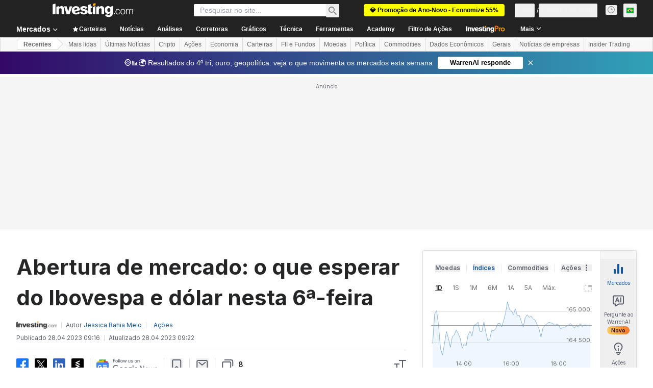

--- FILE ---
content_type: text/html; charset=utf-8
request_url: https://br.investing.com/news/stock-market-news/abertura-de-mercado-o-que-esperar-do-ibovespa-e-dolar-nesta-6afeira-1107572
body_size: 161306
content:
<!DOCTYPE html><html lang="pt" dir="ltr" class="html"><head><meta charSet="utf-8" data-next-head=""/><meta name="viewport" content="initial-scale=1.0,width=device-width" data-next-head=""/><link rel="amphtml" href="https://m.br.investing.com/news/stock-market-news/abertura-de-mercado-o-que-esperar-do-ibovespa-e-dolar-nesta-6afeira-1107572?ampMode=1" data-next-head=""/><link rel="canonical" href="https://br.investing.com/news/stock-market-news/abertura-de-mercado-o-que-esperar-do-ibovespa-e-dolar-nesta-6afeira-1107572" data-next-head=""/><link rel="alternate" hrefLang="pt" href="https://br.investing.com/news/stock-market-news/abertura-de-mercado-o-que-esperar-do-ibovespa-e-dolar-nesta-6afeira-1107572" data-next-head=""/><meta property="og:type" content="article" data-next-head=""/><meta property="og:url" content="https://br.investing.com/news/stock-market-news/abertura-de-mercado-o-que-esperar-do-ibovespa-e-dolar-nesta-6afeira-1107572" data-next-head=""/><meta property="og:image" content="https://i-invdn-com.investing.com/news/BrazilStockMarketBovespa_800x533_L_1615895884.jpg" data-next-head=""/><meta property="og:site_name" content="Investing.com Brasil" data-next-head=""/><meta property="og:locale" content="pt_BR" data-next-head=""/><meta name="twitter:card" content="summary_large_image" data-next-head=""/><meta name="twitter:site" content="@InvestingBrasil" data-next-head=""/><meta name="twitter:image" content="https://i-invdn-com.investing.com/news/BrazilStockMarketBovespa_800x533_L_1615895884.jpg" data-next-head=""/><link rel="alternate" type="application/rss+xml" title="RSS" href="https://br.investing.com/rss/news_25.rss" data-next-head=""/><meta name="global-translation-variables" content="&quot;{}&quot;" data-next-head=""/><meta name="robots" content="max-image-preview:large" data-next-head=""/><link rel="alternate" href="ios-app://909998122/com.investing.app/30/analysis/1107572" data-next-head=""/><link rel="alternate" href="android-app://com.fusionmedia.investing/app/br.investing.com/analysis/analysis-item-1107572" data-next-head=""/><meta property="al:android:url" content="android-app://com.fusionmedia.investing/app/br.investing.com/analysis/analysis-item-1107572" data-next-head=""/><meta property="al:ios:url" content="com.investing.app://analysis/1107572" data-next-head=""/><meta property="al:android:package" content="com.fusionmedia.investing" data-next-head=""/><meta property="al:ios:app_store_id" content="909998122" data-next-head=""/><title data-next-head="">Abertura de mercado: o que esperar do Ibovespa e dólar nesta 6ª-feira Por Investing.com</title><meta name="description" content="Abertura de mercado: o que esperar do Ibovespa e dólar nesta 6ª-feira" data-next-head=""/><meta name="twitter:title" content="Abertura de mercado: o que esperar do Ibovespa e dólar nesta 6ª-feira Por Investing.com" data-next-head=""/><meta property="og:title" content="Abertura de mercado: o que esperar do Ibovespa e dólar nesta 6ª-feira Por Investing.com" data-next-head=""/><meta name="twitter:description" content="Abertura de mercado: o que esperar do Ibovespa e dólar nesta 6ª-feira" data-next-head=""/><meta property="og:description" content="Abertura de mercado: o que esperar do Ibovespa e dólar nesta 6ª-feira" data-next-head=""/><link rel="dns-prefetch" href="//securepubads.g.doubleclick.net"/><link rel="dns-prefetch" href="//monetization.prod.invmed.co"/><link rel="dns-prefetch" href="//c.amazon-adsystem.com"/><link rel="dns-prefetch" href="//fonts.googleapis.com"/><link rel="preconnect" href="//cdn.investing.com"/><link rel="preconnect" href="//live.primis.tech"/><link rel="preconnect" href="//fonts.gstatic.com" crossorigin=""/><link rel="icon" href="/favicon.ico" type="image/x-icon"/><link rel="icon" type="image/png" sizes="16x16" href="/favicon-16x16.png"/><link rel="icon" type="image/png" sizes="32x32" href="/favicon-32x32.png"/><link rel="icon" type="image/png" sizes="48x48" href="/favicon-48x48.png"/><link rel="apple-touch-icon" sizes="180x180" href="/apple-touch-icon.png"/><meta name="apple-mobile-web-app-capable" content="yes"/><meta name="apple-mobile-web-app-title" content="Investing.com"/><meta name="theme-color" content="#222222"/><link rel="preload" href="https://cdn.investing.com/x/5b8e7d7/_next/static/css/010bf88dec1ef396.css" as="style"/><link rel="preload" href="https://cdn.investing.com/x/5b8e7d7/_next/static/css/6760512ea63a6c61.css" as="style"/><link rel="preload" href="https://cdn.investing.com/x/5b8e7d7/_next/static/css/75b415b4cc033280.css" as="style"/><link rel="preload" href="https://cdn.investing.com/x/5b8e7d7/_next/static/css/b3a5469ccce643e0.css" as="style"/><link rel="preload" href="https://cdn.investing.com/x/5b8e7d7/_next/static/css/7e93f9d70dcbe38e.css" as="style"/><script data-next-head="">window.dataLayer=window.dataLayer||[];function gtag(){dataLayer.push(arguments)};window.__imntz=window.__imntz||{};window.__imntz.queue=window.__imntz.queue||[];window.googletag=window.googletag||{cmd:[]};window.yaContextCb=window.yaContextCb||[];window.OneTrust={};function OptanonWrapper(){}</script><script>try {
            const userEmailStr = false;
            if (userEmailStr) {
                window.__imntz.queue.push(() => { window.__imntz.api().setUserDetail("email", userEmailStr) })
            }
        } catch (error) {
            console.error("Failed to serialize userEmailHashed:", error);
        }</script><link rel="stylesheet" href="https://fonts.googleapis.com/css2?family=Inter:wght@400;500;600;700&amp;display=swap"/><script id="init_globals" data-nscript="beforeInteractive">window.page_design="refactoring_full_width";(function(w,d,s,l,i){w[l]=w[l]||[];w[l].push({'gtm.start':new Date().getTime(),event:'gtm.js'});var f=d.getElementsByTagName(s)[0],j=d.createElement(s),dl=l!='dataLayer'?'&l='+l:'';j.async=true;j.src='/gcode/?id='+i+dl;f.parentNode.insertBefore(j,f);})(window,document,'script','dataLayer','GTM-PGT3R3D');</script><script id="fb_pixel" data-nscript="beforeInteractive">!function(f,b,e,v,n,t,s){if(f.fbq)return;n=f.fbq=function(){n.callMethod? n.callMethod.apply(n,arguments):n.queue.push(arguments)};if(!f._fbq)f._fbq=n;n.push=n;n.loaded=!0;n.version='2.0';n.queue=[];t=b.createElement(e);t.async=!0;t.src=v;s=b.getElementsByTagName(e)[0];s.parentNode.insertBefore(t,s)}(window, document,'script','https://connect.facebook.net/en_US/fbevents.js');</script><script id="pubx_ads" data-nscript="beforeInteractive">(function(){
                            var PUBX_FF_ALWAYS_ENABLED = true;
                            var PUBX_ON_PERCENTAGE = 95;
                            var AUCTION_DELAY = 100;
                            var pubxId = "71b864d1-8747-49a4-9279-13f89d43e57f";
                            var pbNamespace = "pbjs";
                            var e=window[pbNamespace]=window[pbNamespace]||{};e.que=e.que||[];window.__pubx__=window.__pubx__||{};window.__pubx__.pubxFFAlwaysEnabled=PUBX_FF_ALWAYS_ENABLED;var o=null;window.__pubxLoaded__=Math.random()<PUBX_ON_PERCENTAGE/100;var a=`https://floor.pbxai.com/?pubxId=${pubxId}${window.__pubxLoaded__?"":`&pbx_e=1`}&page=${window.location.href}`;const n={a:[0,1],b:[2,6],c:[7,11],d:[12,16],e:[17,Number.MAX_SAFE_INTEGER]};const t=(e,o)=>{const a=e.bidRequestsCount||0;const t=Object.keys(n);for(const e of t){const o=n[e];if(a>=o[0]&&a<=o[1]){return e}}return t[t.length-1]};const r=(e,o)=>e.bidder;if(e.que.push===Array.prototype.push&&(window.__pubxLoaded__||PUBX_FF_ALWAYS_ENABLED)){var d=document.createElement("link");d.rel="preload";d.href=a;d.as="fetch";d.crossOrigin=true;document.head.appendChild(d)}if(window.__pubxLoaded__){try{var u=localStorage.getItem("pubx:defaults");var i=JSON.parse(u);var _=i?i["data"]:o;window.__pubx__.pubxDefaultsAvailable=true;if(!_||_&&typeof _==="object"&&_.expiry<Date.now()){window.__pubx__.pubxDefaultsAvailable=false}else{o=_}}catch(e){console.error("Pubx: Error parsing defaults",e);window.__pubx__.pubxDefaultsAvailable=false}}if(PUBX_FF_ALWAYS_ENABLED||window.__pubxLoaded__){e.que.push((function(){e.setConfig({floors:{enforcement:{floorDeals:true},auctionDelay:AUCTION_DELAY,endpoint:{url:a},additionalSchemaFields:{rank:t,bidder:r},data:o}})}))}var p=document.createElement("script"),l=`https://cdn.pbxai.com/${pubxId}.js?pbxd=${encodeURIComponent(window.location.origin)}`;p.src=l;p.async=true;document.head.appendChild(p);
                        })();</script><script id="inv_ads" data-nscript="beforeInteractive">window.__imntz.config={preset:{"version":"2132","wrapper":"3.36.2-rc3","prebid":"26","constraints":{"bid_factor":{"adagio":[0.96],"amazon":[1],"appnexus":[0.91],"criteo":[0.91],"inmobi":[0.91],"insticator":[0.88],"ix":[0.94],"medianet":[0.94],"nextMillennium":[0.95],"pubmatic":[0.92],"richaudience":[0.89],"seedtag":[0.95],"sevio":[0.85],"smilewanted":[0.84],"sparteo":[0.91],"triplelift":[0.95],"unruly":[0.95],"vidazoo_display":[0.9],"vidazoo_run":[0.95]},"bid_page":{},"ccpa_compatible":{"adagio":true,"amazon":true,"appnexus":true,"criteo":true,"inmobi":true,"insticator":true,"ix":true,"medianet":true,"nextMillennium":true,"pubmatic":true,"richaudience":true,"seedtag":true,"sevio":true,"smilewanted":true,"sparteo":true,"triplelift":true,"unruly":true,"vidazoo_display":true,"vidazoo_run":true},"gdpr_compatible":{"adagio":true,"amazon":true,"appnexus":true,"criteo":true,"inmobi":true,"insticator":true,"ix":true,"medianet":true,"nextMillennium":true,"pubmatic":true,"richaudience":true,"seedtag":true,"sevio":true,"smilewanted":true,"sparteo":true,"triplelift":true,"unruly":true,"vidazoo_display":true,"vidazoo_run":true},"exclude_adex":false,"auction_timeout":3000},"bidderConfig":[],"bidderAliases":{"vidazoo_display":"vidazoo","vidazoo_run":"vidazoo"},"analyticsRefreshCounterMainSite":true,"analyticsPrebidMainSite":[],"userIdsMainSite":[],"rtdProviders":[{"name":"adagio","params":{"site":"ms-investing-com","organizationId":"1306"}},{"name":"contxtful","waitForIt":true,"params":{"version":"v1","customer":"INVP251016","bidders":["contxtful"],"adServerTargeting":true}}],"intentIQ":{"enabled":false,"config":{}},"ad_units":[{"placement":"Billboard_Default","group":"Billboard_Desktop","name":"/6938/FP_BR_site/FP_BR_Billboard_Default","sizesV2":{"0":["fluid",[980,250],[970,250],[970,90],[728,90]],"1440":["fluid",[1,1],[1000,200],[70,130],[980,250],[970,100],[1192,250],[1192,90],[1192,100],[1192,130],[1192,250]]},"refreshSettings":{"refresh":30000,"maxRefreshWhenNoFill":2,"emptySlotRefreshTimeout":20000},"conditions":{},"adex_sizes":null,"infinite":false,"interstitial":false,"repeatable":true,"reportable":true,"position":4,"bidders":[{"bidder":"adagio","params":{"organizationId":"1306","site":"ms-investing-com","placement":"FP_Desktop_Billboard_Default"}},{"bidder":"amazon","params":{}},{"bidder":"appnexus","params":{"placementId":25736098}},{"bidder":"criteo","params":{"networkId":8767,"pubid":"101558","publisherSubId":"Investing_FP"}},{"bidder":"inmobi","params":{"plc":"10000516454"}},{"bidder":"insticator","params":{"adUnitId":"01J7KDP73SZRTF5JFW5Y3BYCJB"}},{"bidder":"ix","params":{"siteId":"842306"}},{"bidder":"medianet","params":{"cid":"8CUFV8103","crid":"461148263"}},{"bidder":"nextMillennium","params":{"placement_id":"38476"}},{"bidder":"pubmatic","params":{"publisherId":"158008","adSlot":"FP_Desktop_Billboard_Default"}},{"bidder":"richaudience","params":{"pid":"Igh8Py6HZx","supplyType":"site"}},{"bidder":"seedtag","params":{"publisherId":"8874-9209-01","adUnitId":"33954228","placement":"inBanner"}},{"bidder":"sevio","params":{"zone":"707e58fe-594f-44b8-a90a-efc82e5d3359"}},{"bidder":"smilewanted","params":{"zoneId":"investing.com_hb_display_1"}},{"bidder":"sparteo","params":{"networkId":"db772092-18cf-4792-8b3e-813f4058138b"}},{"bidder":"triplelift","params":{"inventoryCode":"FP_Desktop_Billboard_Default"}},{"bidder":"unruly","params":{"siteId":296598}},{"bidder":"vidazoo_display","params":{"cId":"63cfdd11f8623a513e005157","pId":"59ac17c192832d0011283fe3"}},{"bidder":"vidazoo_run","params":{"cId":"66826e41f025c827c59e1f33","pId":"59ac17c192832d0011283fe3","subDomain":"exchange"}}]},{"placement":"Content_box1","group":"Content_Box_Desktop","name":"/6938/FP_BR_site/FP_BR_Content_box1","sizesV2":{"0":[[336,280],[300,250],[320,100]]},"refreshSettings":{"refresh":30000,"maxRefreshWhenNoFill":2,"emptySlotRefreshTimeout":20000},"conditions":{},"adex_sizes":null,"infinite":true,"interstitial":false,"repeatable":true,"reportable":false,"position":0,"bidders":[{"bidder":"adagio","params":{"organizationId":"1306","site":"ms-investing-com","placement":"FP_Content_box1"}},{"bidder":"amazon","params":{}},{"bidder":"appnexus","params":{"placementId":32284523}},{"bidder":"criteo","params":{"networkId":8767,"pubid":"101558","publisherSubId":"Investing_FP"}},{"bidder":"inmobi","params":{"plc":"10000516455"}},{"bidder":"insticator","params":{"adUnitId":"01J7KDP73SZRTF5JFW5Y3BYCJB"}},{"bidder":"ix","params":{"siteId":"1081693"}},{"bidder":"medianet","params":{"cid":"8CUFV8103","crid":"396815734"}},{"bidder":"nextMillennium","params":{"placement_id":"54125"}},{"bidder":"pubmatic","params":{"publisherId":"158008","adSlot":"FP_Content_box1"}},{"bidder":"richaudience","params":{"pid":"bgzuJBsVNN","supplyType":"site"}},{"bidder":"seedtag","params":{"publisherId":"8874-9209-01","adUnitId":"31389115","placement":"inArticle"}},{"bidder":"sevio","params":{"zone":"91b2b108-01e6-4f4f-91ac-ea8126cf8513"}},{"bidder":"smilewanted","params":{"zoneId":"investing.com_hb_display_10"}},{"bidder":"sparteo","params":{"networkId":"db772092-18cf-4792-8b3e-813f4058138b"}},{"bidder":"triplelift","params":{"inventoryCode":"investing_FP_Content_Touch_box1_300x250_pb"}},{"bidder":"unruly","params":{"siteId":296598}},{"bidder":"vidazoo_display","params":{"cId":"63cfdd11f8623a513e005157","pId":"59ac17c192832d0011283fe3"}},{"bidder":"vidazoo_run","params":{"cId":"66826e41f025c827c59e1f33","pId":"59ac17c192832d0011283fe3","subDomain":"exchange"}}]},{"placement":"Content_box2","group":"Content_Box_Desktop","name":"/6938/FP_BR_site/FP_BR_Content_box2","sizesV2":{"0":[[336,280],[300,250],[320,100]]},"refreshSettings":{"refresh":30000,"maxRefreshWhenNoFill":2,"emptySlotRefreshTimeout":20000},"conditions":{},"adex_sizes":null,"infinite":true,"interstitial":false,"repeatable":true,"reportable":false,"position":0,"bidders":[{"bidder":"adagio","params":{"organizationId":"1306","site":"ms-investing-com","placement":"FP_Content_box2"}},{"bidder":"amazon","params":{}},{"bidder":"appnexus","params":{"placementId":32284524}},{"bidder":"criteo","params":{"networkId":8767,"pubid":"101558","publisherSubId":"Investing_FP"}},{"bidder":"inmobi","params":{"plc":"10000516466"}},{"bidder":"insticator","params":{"adUnitId":"01J7KDP73SZRTF5JFW5Y3BYCJB"}},{"bidder":"ix","params":{"siteId":"1081694"}},{"bidder":"medianet","params":{"cid":"8CUFV8103","crid":"470368241"}},{"bidder":"nextMillennium","params":{"placement_id":"54126"}},{"bidder":"pubmatic","params":{"publisherId":"158008","adSlot":"FP_Content_box2"}},{"bidder":"richaudience","params":{"pid":"clrDnhUiMu","supplyType":"site"}},{"bidder":"seedtag","params":{"publisherId":"8874-9209-01","adUnitId":"31389115","placement":"inArticle"}},{"bidder":"sevio","params":{"zone":"ff16c017-b79c-4252-b527-e6d0e042ff08"}},{"bidder":"smilewanted","params":{"zoneId":"investing.com_hb_display_11"}},{"bidder":"sparteo","params":{"networkId":"db772092-18cf-4792-8b3e-813f4058138b"}},{"bidder":"triplelift","params":{"inventoryCode":"investing_FP_Content_Touch_box1_300x250_pb"}},{"bidder":"unruly","params":{"siteId":296598}},{"bidder":"vidazoo_display","params":{"cId":"63cfdd11f8623a513e005157","pId":"59ac17c192832d0011283fe3"}},{"bidder":"vidazoo_run","params":{"cId":"66826e41f025c827c59e1f33","pId":"59ac17c192832d0011283fe3","subDomain":"exchange"}}]},{"placement":"Content_box1","group":"Content_Box_Desktop","name":"/6938/FP_BR_site/FP_BR_Content_box3","sizesV2":{"0":[[336,280],[300,250],[320,100]]},"refreshSettings":{"refresh":30000,"maxRefreshWhenNoFill":2,"emptySlotRefreshTimeout":20000},"conditions":{},"adex_sizes":null,"infinite":true,"interstitial":false,"repeatable":true,"reportable":false,"position":0,"bidders":[{"bidder":"adagio","params":{"organizationId":"1306","site":"ms-investing-com","placement":"FP_Content_box3"}},{"bidder":"amazon","params":{}},{"bidder":"appnexus","params":{"placementId":33153547}},{"bidder":"criteo","params":{"networkId":8767,"pubid":"101558","publisherSubId":"Investing_FP"}},{"bidder":"inmobi","params":{"plc":"10000516467"}},{"bidder":"insticator","params":{"adUnitId":"01J7KDP73SZRTF5JFW5Y3BYCJB"}},{"bidder":"ix","params":{"siteId":"1121966"}},{"bidder":"medianet","params":{"cid":"8CUFV8103","crid":"371597972"}},{"bidder":"nextMillennium","params":{"placement_id":"59561"}},{"bidder":"pubmatic","params":{"publisherId":"158008","adSlot":"FP_Content_box3"}},{"bidder":"richaudience","params":{"pid":"TzwcYyGuQa","supplyType":"site"}},{"bidder":"seedtag","params":{"publisherId":"8874-9209-01","adUnitId":"31093022","placement":"inArticle"}},{"bidder":"sevio","params":{"zone":"2eb6009c-0f72-410c-bb46-443de20c78dd"}},{"bidder":"smilewanted","params":{"zoneId":"investing.com_hb_display_12"}},{"bidder":"sparteo","params":{"networkId":"db772092-18cf-4792-8b3e-813f4058138b"}},{"bidder":"triplelift","params":{"inventoryCode":"investing_FP_Content_Touch_box1_300x250_pb"}},{"bidder":"unruly","params":{"siteId":296598}},{"bidder":"vidazoo_display","params":{"cId":"63cfdd11f8623a513e005157","pId":"59ac17c192832d0011283fe3"}},{"bidder":"vidazoo_run","params":{"cId":"66826e41f025c827c59e1f33","pId":"59ac17c192832d0011283fe3","subDomain":"exchange"}}]},{"placement":"Content_box2","group":"Content_Box_Desktop","name":"/6938/FP_BR_site/FP_BR_Content_box4","sizesV2":{"0":[[336,280],[300,250],[320,100]]},"refreshSettings":{"refresh":30000,"maxRefreshWhenNoFill":2,"emptySlotRefreshTimeout":20000},"conditions":{},"adex_sizes":null,"infinite":true,"interstitial":false,"repeatable":true,"reportable":false,"position":0,"bidders":[{"bidder":"adagio","params":{"organizationId":"1306","site":"ms-investing-com","placement":"FP_Content_box4"}},{"bidder":"amazon","params":{}},{"bidder":"appnexus","params":{"placementId":33153546}},{"bidder":"criteo","params":{"networkId":8767,"pubid":"101558","publisherSubId":"Investing_FP"}},{"bidder":"inmobi","params":{"plc":"10000516464"}},{"bidder":"insticator","params":{"adUnitId":"01J7KDP73SZRTF5JFW5Y3BYCJB"}},{"bidder":"ix","params":{"siteId":"1121967"}},{"bidder":"medianet","params":{"cid":"8CUFV8103","crid":"777292526"}},{"bidder":"nextMillennium","params":{"placement_id":"59562"}},{"bidder":"pubmatic","params":{"publisherId":"158008","adSlot":"FP_Content_box4"}},{"bidder":"richaudience","params":{"pid":"0X2hTpKKO8","supplyType":"site"}},{"bidder":"seedtag","params":{"publisherId":"8874-9209-01","adUnitId":"31093022","placement":"inArticle"}},{"bidder":"sevio","params":{"zone":"32c688a9-a47e-4f2e-860c-f42594e1e501"}},{"bidder":"smilewanted","params":{"zoneId":"investing.com_hb_display_13"}},{"bidder":"sparteo","params":{"networkId":"db772092-18cf-4792-8b3e-813f4058138b"}},{"bidder":"triplelift","params":{"inventoryCode":"investing_FP_Content_Touch_box1_300x250_pb"}},{"bidder":"unruly","params":{"siteId":296598}},{"bidder":"vidazoo_display","params":{"cId":"63cfdd11f8623a513e005157","pId":"59ac17c192832d0011283fe3"}},{"bidder":"vidazoo_run","params":{"cId":"66826e41f025c827c59e1f33","pId":"59ac17c192832d0011283fe3","subDomain":"exchange"}}]},{"placement":"Content_Leaderboard1","group":"Content_Leaderboard_Desktop","name":"/6938/FP_BR_site/FP_BR_Content_Leaderboard1","sizesV2":{"0":["fluid",[728,90]]},"refreshSettings":{"refresh":30000,"maxRefreshWhenNoFill":2,"emptySlotRefreshTimeout":20000},"conditions":{},"adex_sizes":null,"infinite":true,"interstitial":false,"repeatable":true,"reportable":false,"position":0,"bidders":[{"bidder":"adagio","params":{"organizationId":"1306","site":"ms-investing-com","placement":"FP_Midpage_Leaderboard_1"}},{"bidder":"amazon","params":{}},{"bidder":"appnexus","params":{"placementId":32284522}},{"bidder":"criteo","params":{"networkId":8767,"pubid":"101558","publisherSubId":"Investing_FP"}},{"bidder":"inmobi","params":{"plc":"10000516460"}},{"bidder":"insticator","params":{"adUnitId":"01J7KDP73SZRTF5JFW5Y3BYCJB"}},{"bidder":"ix","params":{"siteId":"1081692"}},{"bidder":"medianet","params":{"cid":"8CUFV8103","crid":"184151924"}},{"bidder":"nextMillennium","params":{"placement_id":"54124"}},{"bidder":"pubmatic","params":{"publisherId":"158008","adSlot":"FP_Content_Leaderboard1"}},{"bidder":"richaudience","params":{"pid":"gDnw9o7Caz","supplyType":"site"}},{"bidder":"seedtag","params":{"publisherId":"8874-9209-01","adUnitId":"31773561","placement":"inArticle"}},{"bidder":"sevio","params":{"zone":"0ac4c6bd-40ac-4a19-ad03-0093e4b0a8cd"}},{"bidder":"smilewanted","params":{"zoneId":"investing.com_hb_display_8"}},{"bidder":"sparteo","params":{"networkId":"db772092-18cf-4792-8b3e-813f4058138b"}},{"bidder":"triplelift","params":{"inventoryCode":"investing_FP_Midpage_Leaderboard_1_728x90_pb"}},{"bidder":"unruly","params":{"siteId":296598}},{"bidder":"vidazoo_display","params":{"cId":"63cfdd11f8623a513e005157","pId":"59ac17c192832d0011283fe3"}},{"bidder":"vidazoo_run","params":{"cId":"66826e41f025c827c59e1f33","pId":"59ac17c192832d0011283fe3","subDomain":"exchange"}}]},{"placement":"Content_Leaderboard1","group":"Content_Leaderboard_Desktop","name":"/6938/FP_BR_site/FP_BR_Content_Leaderboard2","sizesV2":{"0":["fluid",[728,90]]},"refreshSettings":{"refresh":30000,"maxRefreshWhenNoFill":2,"emptySlotRefreshTimeout":20000},"conditions":{},"adex_sizes":null,"infinite":true,"interstitial":false,"repeatable":true,"reportable":false,"position":0,"bidders":[{"bidder":"adagio","params":{"organizationId":"1306","site":"ms-investing-com","placement":"FP_Content_Leaderboard2"}},{"bidder":"amazon","params":{}},{"bidder":"appnexus","params":{"placementId":33153548}},{"bidder":"criteo","params":{"networkId":8767,"pubid":"101558","publisherSubId":"Investing_FP"}},{"bidder":"inmobi","params":{"plc":"10000516459"}},{"bidder":"insticator","params":{"adUnitId":"01J7KDP73SZRTF5JFW5Y3BYCJB"}},{"bidder":"ix","params":{"siteId":"1121965"}},{"bidder":"medianet","params":{"cid":"8CUFV8103","crid":"425547581"}},{"bidder":"nextMillennium","params":{"placement_id":"59560"}},{"bidder":"pubmatic","params":{"publisherId":"158008","adSlot":"FP_Content_Leaderboard2"}},{"bidder":"richaudience","params":{"pid":"IS5Ezuuj9P","supplyType":"site"}},{"bidder":"seedtag","params":{"publisherId":"8874-9209-01","adUnitId":"31773561","placement":"inArticle"}},{"bidder":"sevio","params":{"zone":"d742874d-3eac-4ba9-8ecd-a92e6376f55b"}},{"bidder":"smilewanted","params":{"zoneId":"investing.com_hb_display_9"}},{"bidder":"sparteo","params":{"networkId":"db772092-18cf-4792-8b3e-813f4058138b"}},{"bidder":"triplelift","params":{"inventoryCode":"investing_FP_Midpage_Leaderboard_1_728x90_pb"}},{"bidder":"unruly","params":{"siteId":296598}},{"bidder":"vidazoo_display","params":{"cId":"63cfdd11f8623a513e005157","pId":"59ac17c192832d0011283fe3"}},{"bidder":"vidazoo_run","params":{"cId":"66826e41f025c827c59e1f33","pId":"59ac17c192832d0011283fe3","subDomain":"exchange"}}]},{"placement":"Content_Midpage_1","group":"Content_Midpage_1_Desktop","name":"/6938/FP_BR_site/FP_BR_Content_Midpage_1","sizesV2":{"0":["fluid",[980,250],[970,250],[970,90],[728,90],[1,1]]},"refreshSettings":{"refresh":30000,"maxRefreshWhenNoFill":2,"emptySlotRefreshTimeout":20000},"conditions":{"selector_margin_pixels":350},"adex_sizes":null,"infinite":false,"interstitial":false,"repeatable":true,"reportable":false,"position":3,"bidders":[{"bidder":"amazon","params":{}}]},{"placement":"Content_Midpage_2","group":"Content_Midpage_2_Desktop","name":"/6938/FP_BR_site/FP_BR_Content_Midpage_2","sizesV2":{"0":["fluid",[980,250],[970,250],[970,90],[728,90],[1,1]]},"refreshSettings":{"refresh":30000,"maxRefreshWhenNoFill":2,"emptySlotRefreshTimeout":20000},"conditions":{"selector_margin_pixels":350},"adex_sizes":null,"infinite":false,"interstitial":false,"repeatable":true,"reportable":false,"position":3,"bidders":[{"bidder":"amazon","params":{}}]},{"placement":"Content_Midpage_3","group":"Content_Midpage_3_Desktop","name":"/6938/FP_BR_site/FP_BR_Content_Midpage_3","sizesV2":{"0":["fluid",[980,250],[970,250],[970,90],[728,90],[1,1]]},"refreshSettings":{"refresh":30000,"maxRefreshWhenNoFill":2,"emptySlotRefreshTimeout":20000},"conditions":{"selector_margin_pixels":350},"adex_sizes":null,"infinite":false,"interstitial":false,"repeatable":true,"reportable":false,"position":3,"bidders":[{"bidder":"amazon","params":{}}]},{"placement":"Forum_Comments_Infinite","group":"Commentary_Leaderboard_Desktop","name":"/6938/FP_BR_site/FP_BR_Forum_Comments_Infinite","sizesV2":{"0":[[728,90]]},"refreshSettings":{"refresh":30000,"maxRefreshWhenNoFill":2,"emptySlotRefreshTimeout":20000},"conditions":{},"adex_sizes":null,"infinite":true,"interstitial":false,"repeatable":true,"reportable":false,"position":0,"bidders":[{"bidder":"adagio","params":{"organizationId":"1306","site":"ms-investing-com","placement":"FP_Forum_Comments_Infinite"}},{"bidder":"amazon","params":{}},{"bidder":"appnexus","params":{"placementId":31794684}},{"bidder":"criteo","params":{"networkId":8767,"pubid":"101558","publisherSubId":"Investing_FP"}},{"bidder":"inmobi","params":{"plc":"10000516456"}},{"bidder":"insticator","params":{"adUnitId":"01J7KDP73SZRTF5JFW5Y3BYCJB"}},{"bidder":"ix","params":{"siteId":"1071077"}},{"bidder":"medianet","params":{"cid":"8CUFV8103","crid":"589166642"}},{"bidder":"nextMillennium","params":{"placement_id":"52724"}},{"bidder":"pubmatic","params":{"publisherId":"158008","adSlot":"FP_Forum_Comments_Infinite"}},{"bidder":"richaudience","params":{"pid":"hf8JaKfWDM","supplyType":"site"}},{"bidder":"seedtag","params":{"publisherId":"8874-9209-01","adUnitId":"31389114","placement":"inArticle"}},{"bidder":"sevio","params":{"zone":"fd88ab06-02d9-4dae-a982-2d0262a5da8d"}},{"bidder":"smilewanted","params":{"zoneId":"investing.com_hb_display_7"}},{"bidder":"sparteo","params":{"networkId":"db772092-18cf-4792-8b3e-813f4058138b"}},{"bidder":"triplelift","params":{"inventoryCode":"investing_FP_Midpage_Leaderboard_1_728x90_pb"}},{"bidder":"unruly","params":{"siteId":296598}},{"bidder":"vidazoo_display","params":{"cId":"63cfdd11f8623a513e005157","pId":"59ac17c192832d0011283fe3"}},{"bidder":"vidazoo_run","params":{"cId":"66826e41f025c827c59e1f33","pId":"59ac17c192832d0011283fe3","subDomain":"exchange"}}]},{"placement":"Midpage_Leaderboard_1","group":"Midpage Leaderboard 1","name":"/6938/FP_BR_site/FP_BR_Midpage_Leaderboard_1","sizesV2":{"0":[[728,90],[468,60],["fluid"]]},"refreshSettings":{"refresh":30000,"maxRefreshWhenNoFill":2,"emptySlotRefreshTimeout":20000},"conditions":{"selector_margin_pixels":500},"adex_sizes":null,"infinite":false,"interstitial":false,"repeatable":true,"reportable":false,"position":6,"bidders":[]},{"placement":"Sideblock_1_Default","group":"Sideblock_1_Desktop","name":"/6938/FP_BR_site/FP_BR_Sideblock_1_Default","sizesV2":{"0":[[300,600],[120,600],[160,600],[336,280],[320,280],[336,250],[300,250]]},"refreshSettings":{"refresh":30000,"maxRefreshWhenNoFill":2,"emptySlotRefreshTimeout":20000},"conditions":{"selector_margin_pixels":350},"adex_sizes":null,"infinite":false,"interstitial":false,"repeatable":true,"reportable":true,"position":6,"bidders":[{"bidder":"adagio","params":{"organizationId":"1306","site":"ms-investing-com","placement":"FP_Desktop_Sideblock_1_Default"}},{"bidder":"amazon","params":{}},{"bidder":"appnexus","params":{"placementId":25736099}},{"bidder":"criteo","params":{"networkId":8767,"pubid":"101558","publisherSubId":"Investing_FP"}},{"bidder":"inmobi","params":{"plc":"10000516457"}},{"bidder":"insticator","params":{"adUnitId":"01J7KDP73SZRTF5JFW5Y3BYCJB"}},{"bidder":"ix","params":{"siteId":"842307"}},{"bidder":"medianet","params":{"cid":"8CUFV8103","crid":"853582964"}},{"bidder":"nextMillennium","params":{"placement_id":"38477"}},{"bidder":"pubmatic","params":{"publisherId":"158008","adSlot":"FP_Desktop_Sideblock_1_Default"}},{"bidder":"richaudience","params":{"pid":"iYLBbct1Yl","supplyType":"site"}},{"bidder":"seedtag","params":{"publisherId":"8874-9209-01","adUnitId":"31389115","placement":"inArticle"}},{"bidder":"sevio","params":{"zone":"31ba0913-e379-49ba-8c89-40b605f05bd8"}},{"bidder":"smilewanted","params":{"zoneId":"investing.com_hb_display_2"}},{"bidder":"sparteo","params":{"networkId":"db772092-18cf-4792-8b3e-813f4058138b"}},{"bidder":"triplelift","params":{"inventoryCode":"FP_Desktop_Sideblock_1_Default"}},{"bidder":"unruly","params":{"siteId":296598}},{"bidder":"vidazoo_display","params":{"cId":"63cfdd11f8623a513e005157","pId":"59ac17c192832d0011283fe3"}},{"bidder":"vidazoo_run","params":{"cId":"66826e41f025c827c59e1f33","pId":"59ac17c192832d0011283fe3","subDomain":"exchange"}}]},{"placement":"Sideblock_2_Default","group":"Sideblock_2_Desktop","name":"/6938/FP_BR_site/FP_BR_Sideblock_2_Default","sizesV2":{"0":[[336,280],[320,100],[300,100],[300,250]]},"refreshSettings":{"refresh":30000,"maxRefreshWhenNoFill":2,"emptySlotRefreshTimeout":20000},"conditions":{"selector_margin_pixels":500},"adex_sizes":null,"infinite":false,"interstitial":false,"repeatable":true,"reportable":false,"position":6,"bidders":[{"bidder":"adagio","params":{"organizationId":"1306","site":"ms-investing-com","placement":"FP_Desktop_Sideblock_2_Default"}},{"bidder":"amazon","params":{}},{"bidder":"appnexus","params":{"placementId":25736100}},{"bidder":"criteo","params":{"networkId":8767,"pubid":"101558","publisherSubId":"Investing_FP"}},{"bidder":"inmobi","params":{"plc":"10000516463"}},{"bidder":"insticator","params":{"adUnitId":"01J7KDP73SZRTF5JFW5Y3BYCJB"}},{"bidder":"ix","params":{"siteId":"842308"}},{"bidder":"medianet","params":{"cid":"8CUFV8103","crid":"134209715"}},{"bidder":"nextMillennium","params":{"placement_id":"38478"}},{"bidder":"pubmatic","params":{"publisherId":"158008","adSlot":"FP_Desktop_Sideblock_2_Default"}},{"bidder":"richaudience","params":{"pid":"3k54tN30pp","supplyType":"site"}},{"bidder":"seedtag","params":{"publisherId":"8874-9209-01","adUnitId":"31389115","placement":"inArticle"}},{"bidder":"sevio","params":{"zone":"5ded87a7-fb94-4b91-ba69-0a5f959c718c"}},{"bidder":"smilewanted","params":{"zoneId":"investing.com_hb_display_3"}},{"bidder":"sparteo","params":{"networkId":"db772092-18cf-4792-8b3e-813f4058138b"}},{"bidder":"triplelift","params":{"inventoryCode":"FP_Desktop_Sideblock_2_Default"}},{"bidder":"unruly","params":{"siteId":296598}},{"bidder":"vidazoo_display","params":{"cId":"63cfdd11f8623a513e005157","pId":"59ac17c192832d0011283fe3"}},{"bidder":"vidazoo_run","params":{"cId":"66826e41f025c827c59e1f33","pId":"59ac17c192832d0011283fe3","subDomain":"exchange"}}]},{"placement":"Sideblock_3_viewable","group":"Sideblock_3_Desktop","name":"/6938/FP_BR_site/FP_BR_Sideblock_3_viewable","sizesV2":{"0":[[300,600],[120,600],[160,600],[336,280],[320,280],[336,250],[300,250]]},"refreshSettings":{"refresh":30000,"maxRefreshWhenNoFill":2,"emptySlotRefreshTimeout":20000},"conditions":{"selector_margin_pixels":650},"adex_sizes":null,"infinite":false,"interstitial":false,"repeatable":true,"reportable":false,"position":6,"bidders":[{"bidder":"adagio","params":{"organizationId":"1306","site":"ms-investing-com","placement":"FP_Desktop_Sideblock_3_viewable"}},{"bidder":"amazon","params":{}},{"bidder":"appnexus","params":{"placementId":25736101}},{"bidder":"criteo","params":{"networkId":8767,"pubid":"101558","publisherSubId":"Investing_FP"}},{"bidder":"inmobi","params":{"plc":"10000516462"}},{"bidder":"insticator","params":{"adUnitId":"01J7KDP73SZRTF5JFW5Y3BYCJB"}},{"bidder":"ix","params":{"siteId":"842309"}},{"bidder":"medianet","params":{"cid":"8CUFV8103","crid":"552090665"}},{"bidder":"nextMillennium","params":{"placement_id":"38479"}},{"bidder":"pubmatic","params":{"publisherId":"158008","adSlot":"FP_Desktop_Sideblock_3_viewable"}},{"bidder":"richaudience","params":{"pid":"bPkknTNT0K","supplyType":"site"}},{"bidder":"seedtag","params":{"publisherId":"8874-9209-01","adUnitId":"31389115","placement":"inArticle"}},{"bidder":"sevio","params":{"zone":"4d9c559f-66b3-439a-937d-428740f90b58"}},{"bidder":"smilewanted","params":{"zoneId":"investing.com_hb_display_4"}},{"bidder":"sparteo","params":{"networkId":"db772092-18cf-4792-8b3e-813f4058138b"}},{"bidder":"triplelift","params":{"inventoryCode":"FP_Desktop_Sideblock_1_Default"}},{"bidder":"unruly","params":{"siteId":296598}},{"bidder":"vidazoo_display","params":{"cId":"63cfdd11f8623a513e005157","pId":"59ac17c192832d0011283fe3"}},{"bidder":"vidazoo_run","params":{"cId":"66826e41f025c827c59e1f33","pId":"59ac17c192832d0011283fe3","subDomain":"exchange"}}]},{"placement":"Sideblock_Comments_Infinite","group":"Commentary_Box_Desktop","name":"/6938/FP_BR_site/FP_BR_Sideblock_Comments_Infinite","sizesV2":{"0":[[300,50],[300,100],[300,250]]},"refreshSettings":{"refresh":30000,"maxRefreshWhenNoFill":2,"emptySlotRefreshTimeout":20000},"conditions":{},"adex_sizes":null,"infinite":true,"interstitial":false,"repeatable":true,"reportable":false,"position":0,"bidders":[{"bidder":"adagio","params":{"organizationId":"1306","site":"ms-investing-com","placement":"FP_Sideblock_Comments_Infinite"}},{"bidder":"amazon","params":{}},{"bidder":"appnexus","params":{"placementId":31531425}},{"bidder":"criteo","params":{"networkId":8767,"pubid":"101558","publisherSubId":"Investing_FP"}},{"bidder":"inmobi","params":{"plc":"10000516458"}},{"bidder":"insticator","params":{"adUnitId":"01J7KDP73SZRTF5JFW5Y3BYCJB"}},{"bidder":"ix","params":{"siteId":"1064402"}},{"bidder":"medianet","params":{"cid":"8CUFV8103","crid":"852475716"}},{"bidder":"nextMillennium","params":{"placement_id":"52134"}},{"bidder":"pubmatic","params":{"publisherId":"158008","adSlot":"FP_Sideblock_Comments_Infinite"}},{"bidder":"richaudience","params":{"pid":"QVWFnQnGTk","supplyType":"site"}},{"bidder":"seedtag","params":{"publisherId":"8874-9209-01","adUnitId":"31389115","placement":"inArticle"}},{"bidder":"sevio","params":{"zone":"0784ec7b-2274-409c-ab51-bd6b5902ebe1"}},{"bidder":"smilewanted","params":{"zoneId":"investing.com_hb_display_6"}},{"bidder":"sparteo","params":{"networkId":"db772092-18cf-4792-8b3e-813f4058138b"}},{"bidder":"triplelift","params":{"inventoryCode":"FP_Sideblock_Comments_Infinite"}},{"bidder":"unruly","params":{"siteId":296598}},{"bidder":"vidazoo_display","params":{"cId":"63cfdd11f8623a513e005157","pId":"59ac17c192832d0011283fe3"}},{"bidder":"vidazoo_run","params":{"cId":"66826e41f025c827c59e1f33","pId":"59ac17c192832d0011283fe3","subDomain":"exchange"}}]},{"placement":"takeover_default","group":"Site_Scroller_Desktop","name":"/6938/FP_BR_site/FP_BR_takeover_default","sizesV2":{"1760":[[120,600],[160,600]],"2040":[[300,600],[300,250]]},"refreshSettings":{"refresh":30000,"maxRefreshWhenNoFill":2,"emptySlotRefreshTimeout":20000},"conditions":{"min_width":1760},"adex_sizes":null,"infinite":false,"interstitial":false,"repeatable":true,"reportable":false,"position":7,"bidders":[{"bidder":"adagio","params":{"organizationId":"1306","site":"ms-investing-com","placement":"FP_Takeover_Default"}},{"bidder":"amazon","params":{}},{"bidder":"appnexus","params":{"placementId":30269062}},{"bidder":"criteo","params":{"networkId":8767,"pubid":"101558","publisherSubId":"Investing_FP"}},{"bidder":"inmobi","params":{"plc":"10000516461"}},{"bidder":"insticator","params":{"adUnitId":"01J7KDP73SZRTF5JFW5Y3BYCJB"}},{"bidder":"ix","params":{"siteId":"998509"}},{"bidder":"medianet","params":{"cid":"8CUFV8103","crid":"825649285"}},{"bidder":"nextMillennium","params":{"placement_id":"42753"}},{"bidder":"pubmatic","params":{"publisherId":"158008","adSlot":"FP_Takeover_Default"}},{"bidder":"richaudience","params":{"pid":"S459IB04UX","supplyType":"site"}},{"bidder":"seedtag","params":{"publisherId":"8874-9209-01","adUnitId":"31773562","placement":"inArticle"}},{"bidder":"sevio","params":{"zone":"e6320fd5-7a36-4d7d-8fc6-69fd60c82766"}},{"bidder":"smilewanted","params":{"zoneId":"investing.com_hb_display_5"}},{"bidder":"sparteo","params":{"networkId":"db772092-18cf-4792-8b3e-813f4058138b"}},{"bidder":"triplelift","params":{"inventoryCode":"FP_Takeover_Default"}},{"bidder":"unruly","params":{"siteId":296598}},{"bidder":"vidazoo_display","params":{"cId":"63cfdd11f8623a513e005157","pId":"59ac17c192832d0011283fe3"}},{"bidder":"vidazoo_run","params":{"cId":"66826e41f025c827c59e1f33","pId":"59ac17c192832d0011283fe3","subDomain":"exchange"}}]},{"placement":"TNB_Instrument","group":"Trade Now_Desktop","name":"/6938/FP_BR_site/FP_BR_TNB_Instrument","sizesV2":{"0":["fluid"]},"refreshSettings":{"refresh":30000,"maxRefreshWhenNoFill":0,"emptySlotRefreshTimeout":20000,"nonProgrammaticTTL":50000},"conditions":{"selector_margin_pixels":600},"adex_sizes":null,"infinite":false,"interstitial":false,"repeatable":true,"reportable":false,"position":6,"bidders":[]},{"placement":"TNB_Right_Rail_1","group":"Trade Now","name":"/6938/FP_BR_site/FP_BR_TNB_Right_Rail_1","sizesV2":{},"refreshSettings":{"refresh":30000,"maxRefreshWhenNoFill":2,"emptySlotRefreshTimeout":20000},"conditions":{},"adex_sizes":null,"infinite":false,"interstitial":false,"repeatable":true,"reportable":false,"position":0,"bidders":[]}],"video_ad_units":[{"placement":"video-placement","conditions":{},"provider":"stn","providerId":"hn5QIZuX","params":{},"controlGroups":[{"provider":"primis","providerId":"121200","weight":0.4,"params":{}}]}],"widget_ad_units":[{"placement":"footer-widget","conditions":{"selector_margin_pixels":200},"provider":"dianomi","params":{"dianomi-context-id":2416}}]}};window.imntz_analyticsTargetCpmEnabled = true;window.dataLayer.push({event: 'mntz_js_load'});</script><script id="structured_data" type="application/ld+json" data-nscript="beforeInteractive">{"@context":"http://schema.org","@type":"NewsArticle","isAccessibleForFree":"True","speakable":{"@type":"SpeakableSpecification","xPath":["//*[@id=\"articleTitle\"]","//*[@id=\"article\"]/div[1]/p"]},"author":{"@type":"Person","name":"Jessica Bahia Melo","url":"/members/contributors/229884670"},"mainEntityOfPage":{"@type":"Webpage","url":"br.investing.com/news/stock-market-news/abertura-de-mercado-o-que-esperar-do-ibovespa-e-dolar-nesta-6afeira-1107572"},"publisher":{"@type":"Organization","logo":{"@type":"imageobject","url":"https://i-invdn-com.investing.com/news/providers/investing-new.png"},"name":"Investing.com"},"image":{"@type":"imageobject","representativeOfPage":"true","caption":"Abertura de mercado: o que esperar do Ibovespa e dólar nesta 6ª-feira","url":"https://i-invdn-com.investing.com/news/BrazilStockMarketBovespa_800x533_L_1615895884.jpg","height":0,"width":0},"articleSection":"Ações","headline":"Abertura de mercado: o que esperar do Ibovespa e dólar nesta 6ª-feira","inLanguage":"pt","dateCreated":"2023-04-28T12:16:23.000+00:00","datePublished":"2023-04-28T12:16:23.000+00:00","dateModified":"2023-04-28T12:22:44.000+00:00","expires":"2025-04-28","description":"Abertura de mercado: o que esperar do Ibovespa e dólar nesta 6ª-feira","copyrightYear":"2023"}</script><link rel="stylesheet" href="https://cdn.investing.com/x/5b8e7d7/_next/static/css/010bf88dec1ef396.css" data-n-g=""/><link rel="stylesheet" href="https://cdn.investing.com/x/5b8e7d7/_next/static/css/6760512ea63a6c61.css" data-n-p=""/><link rel="stylesheet" href="https://cdn.investing.com/x/5b8e7d7/_next/static/css/75b415b4cc033280.css" data-n-p=""/><link rel="stylesheet" href="https://cdn.investing.com/x/5b8e7d7/_next/static/css/b3a5469ccce643e0.css" data-n-p=""/><link rel="stylesheet" href="https://cdn.investing.com/x/5b8e7d7/_next/static/css/7e93f9d70dcbe38e.css"/><noscript data-n-css=""></noscript><script defer="" noModule="" src="https://cdn.investing.com/x/5b8e7d7/_next/static/chunks/polyfills-42372ed130431b0a.js"></script><script src="https://securepubads.g.doubleclick.net/tag/js/gpt.js" async="" data-nscript="beforeInteractive"></script><script src="https://promos.investing.com/w37htfhcq2/vendor/9a63d23b-49c1-4335-b698-e7f3ab10af6c/lightbox_speed.js" async="" data-nscript="beforeInteractive"></script><script src="https://monetization.prod.invmed.co/wrapper/3.36.2-rc3/wrapper.min.js" defer="" data-nscript="beforeInteractive"></script><script src="https://monetization.prod.invmed.co/prebid/26/pbjs.min.js" defer="" data-nscript="beforeInteractive"></script><script src="https://c.amazon-adsystem.com/aax2/apstag.js" defer="" data-nscript="beforeInteractive"></script><script src="https://appleid.cdn-apple.com/appleauth/static/jsapi/appleid/1/pt_BR/appleid.auth.js" async="" defer="" data-nscript="beforeInteractive"></script><script src="https://accounts.google.com/gsi/client?hl=pt-BR" async="" defer="" data-nscript="beforeInteractive"></script><script defer="" src="https://cdn.investing.com/x/5b8e7d7/_next/static/chunks/4350.fd5ffe7670841182.js"></script><script defer="" src="https://cdn.investing.com/x/5b8e7d7/_next/static/chunks/5560.427a261ea372d6ac.js"></script><script defer="" src="https://cdn.investing.com/x/5b8e7d7/_next/static/chunks/1875.8003a531988d473f.js"></script><script defer="" src="https://cdn.investing.com/x/5b8e7d7/_next/static/chunks/1125.9d5ad858e06eb61d.js"></script><script defer="" src="https://cdn.investing.com/x/5b8e7d7/_next/static/chunks/8229.290f88d9f09c9613.js"></script><script defer="" src="https://cdn.investing.com/x/5b8e7d7/_next/static/chunks/730.72d3380d3f282680.js"></script><script src="https://cdn.investing.com/x/5b8e7d7/_next/static/chunks/webpack-b84ce1bdfa4fb457.js" defer=""></script><script src="https://cdn.investing.com/x/5b8e7d7/_next/static/chunks/framework-f8d751c8da87b5be.js" defer=""></script><script src="https://cdn.investing.com/x/5b8e7d7/_next/static/chunks/main-0ea374df0e75b8d5.js" defer=""></script><script src="https://cdn.investing.com/x/5b8e7d7/_next/static/chunks/pages/_app-9100aad7f114565c.js" defer=""></script><script src="https://cdn.investing.com/x/5b8e7d7/_next/static/chunks/1609-87c8b4b1a9146e4d.js" defer=""></script><script src="https://cdn.investing.com/x/5b8e7d7/_next/static/chunks/8992-8a8e9eceb1b8e79f.js" defer=""></script><script src="https://cdn.investing.com/x/5b8e7d7/_next/static/chunks/4031-b972eca9f46f18f2.js" defer=""></script><script src="https://cdn.investing.com/x/5b8e7d7/_next/static/chunks/4587-7704bda28582a769.js" defer=""></script><script src="https://cdn.investing.com/x/5b8e7d7/_next/static/chunks/6649-65598653bcca7dab.js" defer=""></script><script src="https://cdn.investing.com/x/5b8e7d7/_next/static/chunks/5406-a7e8899620949bc3.js" defer=""></script><script src="https://cdn.investing.com/x/5b8e7d7/_next/static/chunks/5573-220815e6236dc3c6.js" defer=""></script><script src="https://cdn.investing.com/x/5b8e7d7/_next/static/chunks/2933-a6a7ef3411f5f3de.js" defer=""></script><script src="https://cdn.investing.com/x/5b8e7d7/_next/static/chunks/3103-910add9e44060eea.js" defer=""></script><script src="https://cdn.investing.com/x/5b8e7d7/_next/static/chunks/58-cc9ed87f103c41f2.js" defer=""></script><script src="https://cdn.investing.com/x/5b8e7d7/_next/static/chunks/5059-2dc9569fc4fa7b64.js" defer=""></script><script src="https://cdn.investing.com/x/5b8e7d7/_next/static/chunks/7231-6e302f2983a55431.js" defer=""></script><script src="https://cdn.investing.com/x/5b8e7d7/_next/static/chunks/37-8f8e3700d0941c02.js" defer=""></script><script src="https://cdn.investing.com/x/5b8e7d7/_next/static/chunks/4308-30c274ca6a9252ae.js" defer=""></script><script src="https://cdn.investing.com/x/5b8e7d7/_next/static/chunks/7648-af42bee41c2b0b4a.js" defer=""></script><script src="https://cdn.investing.com/x/5b8e7d7/_next/static/chunks/9179-a79c0c95558ddf0a.js" defer=""></script><script src="https://cdn.investing.com/x/5b8e7d7/_next/static/chunks/pages/news/%5B...params%5D-cfdda6539c6dd9ac.js" defer=""></script><script src="https://cdn.investing.com/x/5b8e7d7/_next/static/5b8e7d7/_buildManifest.js" defer=""></script><script src="https://cdn.investing.com/x/5b8e7d7/_next/static/5b8e7d7/_ssgManifest.js" defer=""></script></head><body class="typography default-theme"><script>(function(h,o,t,j,a,r){
        h.hj=h.hj||function(){(h.hj.q=h.hj.q||[]).push(arguments)};
        h._hjSettings={hjid:174945,hjsv:6};
        a=o.getElementsByTagName('head')[0];
        r=o.createElement('script');r.async=1;
        r.src=t+h._hjSettings.hjid+j+h._hjSettings.hjsv;
        a.appendChild(r);
    })(window,document,'https://static.hotjar.com/c/hotjar-','.js?sv=');</script><link rel="preload" as="image" href="https://i-invdn-com.investing.com/news/BrazilStockMarketBovespa_800x533_L_1615895884.jpg"/><div id="__next"><div class="fixed left-0 right-0 top-0 z-100 h-[3px] transition-opacity duration-500 ease-linear opacity-0"><div class="h-[3px] origin-left bg-[#0A69E5] transition-transform duration-200 ease-linear" style="transform:scaleX(0)"></div></div><header class="header_header__ts5le mb-[46px] sm:mb-12 md:!mb-[66px] bg-inv-grey-800 p-2.5 md:p-0" data-test="main-header"><div class="flex justify-center md:bg-inv-grey-800 md:text-white xxl:px-[160px] xxxl:px-[300px] header_top-row-wrapper__7SAiJ"><section class="header_top-row__i6XkJ w-full max-w-screen-md xl:container mdMax:bg-inv-grey-800 md:max-w-full md:!px-7 md2:!px-8 xl:mx-auto"><button class="relative inline-flex items-center justify-center whitespace-nowrap rounded-sm p-1.5 text-xs font-bold leading-tight no-underline disabled:bg-inv-grey-50 disabled:text-inv-grey-400 text-inv-grey-700 header_menu-button___fM3l mdMax:h-8 mdMax:w-8 mdMax:text-white md:hidden" type="button" data-test="main-menu-button-mobile"><svg viewBox="0 0 24 24" width="1em" fill="none" class="text-2xl" style="height:auto"><path fill="currentColor" fill-rule="evenodd" d="M1 18h22v-2H1v2ZM1 13h22v-2H1v2ZM1 6v2h22V6H1Z" clip-rule="evenodd"></path></svg></button><div class="text-white header_logo__RW0M7"><a class="block" title="Investing.com - Site de Investimentos, Bolsas de Valores, Finanças e Economia" data-test="logo-icon-link" href="https://br.investing.com/"><svg data-test="logo-icon-svg" viewBox="0 0 180 32" role="img" fill="none" class="h-auto max-h-6 w-full md:max-h-7"><title data-test="logo-icon-title">Investing.com - Site de Investimentos, Bolsas de Valores, Finanças e Economia</title><path fill-rule="evenodd" clip-rule="evenodd" d="M76.183 15.303c-1.1-.66-2.532-.991-3.853-1.211-.55-.11-1.21-.22-1.761-.33-.88-.22-2.973-.661-2.973-1.872 0-.99 1.211-1.321 2.202-1.321 1.762 0 2.863.55 3.193 2.202l5.064-1.432c-.55-3.412-4.844-4.513-8.147-4.513-3.413 0-8.036 1.1-8.036 5.394 0 3.743 2.862 4.624 5.834 5.285.771.11 1.542.33 2.202.55.991.22 2.863.55 2.863 1.872 0 1.32-1.652 1.871-2.973 1.871-1.871 0-3.192-1.1-3.413-2.972l-4.954 1.32c.66 4.074 4.734 5.285 8.477 5.285 4.184 0 8.587-1.651 8.587-6.275-.11-1.541-.99-2.973-2.312-3.853zM0 25.1h6.275V1.21L0 2.973V25.1zM19.486 6.936c-2.091 0-4.514 1.1-5.614 3.082V6.826L8.257 8.367v16.734h5.725v-9.688c0-2.202 1.1-3.743 3.302-3.743 2.863 0 2.753 2.532 2.753 4.734V25.1h5.725V13.76c.11-4.293-1.652-6.825-6.276-6.825zm32.697 0c-5.284 0-9.467 3.853-9.467 9.247 0 6.056 4.073 9.358 9.688 9.358 2.862 0 6.165-.99 8.257-2.752l-1.542-4.184c-1.43 1.872-3.853 3.083-6.385 3.083-1.651 0-3.303-.66-3.853-2.202l12.22-3.413c0-5.504-3.413-9.137-8.917-9.137zm-3.853 8.807c-.11-2.532 1.211-4.954 3.854-4.954 1.761 0 3.082 1.321 3.412 2.973l-7.266 1.981zm39.964-4.624l.99-3.743h-4.183V2.532l-5.725 1.652v14.862c0 4.844 1.321 6.275 6.165 6.165.66 0 1.762-.11 2.532-.22l1.211-4.404c-.77.22-2.312.44-3.192.11-.66-.22-.991-.77-.991-1.541v-8.037h3.193zM38.092 7.376l-3.303 11.78-3.303-11.78h-6.055l5.835 17.615h6.606l5.944-17.615h-5.724zm108 16.844c-2.532 0-3.853-2.532-3.853-4.954 0-2.422 1.321-4.954 3.853-4.954 1.651 0 2.752 1.1 3.082 2.752l1.321-.33c-.44-2.422-2.201-3.633-4.403-3.633-3.413 0-5.285 2.862-5.285 6.165s1.872 6.165 5.285 6.165c2.422 0 4.073-1.651 4.513-4.073l-1.321-.33c-.22 1.651-1.541 3.192-3.192 3.192zm11.119-11.119c-3.413 0-5.284 2.862-5.284 6.165s1.871 6.165 5.284 6.165 5.284-2.862 5.284-6.165-1.871-6.165-5.284-6.165zm0 11.12c-2.532 0-3.853-2.533-3.853-4.955s1.321-4.954 3.853-4.954 3.853 2.532 3.853 4.954c0 2.422-1.321 4.954-3.853 4.954zm18.936-11.12c-1.541 0-2.863.77-3.523 2.312-.441-1.541-1.762-2.312-3.193-2.312-1.651 0-2.972.77-3.743 2.422v-2.312l-1.321.33v11.34h1.431v-6.496c0-2.202.881-4.293 3.303-4.293 1.651 0 2.312 1.32 2.312 2.862v7.817h1.431v-6.496c0-1.981.661-4.183 3.083-4.183 1.871 0 2.642 1.1 2.642 2.972v7.817H180v-7.817c-.11-2.422-1.211-3.963-3.853-3.963zm-67.156-6.165c-2.092 0-4.514 1.1-5.615 3.082V6.826l-5.615 1.541v16.734h5.725v-9.688c0-2.202 1.101-3.743 3.303-3.743 2.862 0 2.752 2.532 2.752 4.734V25.1h5.725V13.76c.11-4.293-1.651-6.825-6.275-6.825zM90.055 25.1h5.725V6.826l-5.725 1.651v16.624zm47.339 0h1.872v-2.422h-1.872v2.422zm-8.146-15.523c-1.101-1.761-2.753-2.752-4.844-2.752-4.954 0-7.707 3.963-7.707 8.587 0 4.954 2.422 8.697 7.707 8.807 1.871 0 3.633-.99 4.734-2.642v1.762c0 2.201-.991 4.073-3.413 4.073-1.542 0-2.863-.88-3.303-2.422l-5.174 1.431c1.211 3.743 4.844 4.734 8.257 4.734 5.064 0 9.247-2.752 9.247-8.367V6.716l-5.504 1.54v1.322zm-3.523 10.349c-2.422 0-3.303-2.092-3.303-4.184 0-2.202.771-4.404 3.413-4.404 2.532 0 3.523 2.202 3.413 4.404 0 2.202-.991 4.184-3.523 4.184z" fill="currentColor"></path><path fill-rule="evenodd" clip-rule="evenodd" d="M89.945 1.651L96.11 0v5.174l-6.165 1.652V1.65z" fill="#F4A41D"></path></svg></a></div><a class="relative inline-flex items-center justify-center whitespace-nowrap rounded-sm p-1.5 text-xs/tight font-bold text-inv-grey-700 no-underline bg-inv-orange-400 header_mobile-signup__Qqce1 mdMax:border mdMax:border-inv-orange-400 mdMax:text-inv-grey-700 md:hidden ml-3" data-google-interstitial="false">Abrir aplicativo</a><div class="mainSearch_mainSearch__jEh4W p-2.5 md:!mx-8 md:p-0 md2:relative md2:!mx-12 lg:!mx-20"><div class="flex mainSearch_search-bar____mI1"><div class="mainSearch_input-wrapper__hWkM3 bg-white mdMax:border-b mdMax:border-inv-grey-500"><button class="relative inline-flex items-center justify-center whitespace-nowrap rounded-sm p-1.5 text-xs font-bold leading-tight no-underline disabled:bg-inv-grey-50 disabled:text-inv-grey-400 text-inv-grey-700 mainSearch_mobile-back__81yxi text-white" type="button"><svg viewBox="0 0 24 24" class="w-[18px] rtl:rotate-180"><use href="/next_/icon.svg?v=5b8e7d7#arrow-right"></use></svg></button><form autoComplete="off" class="w-full" action="/search" method="get"><input type="search" autoComplete="off" placeholder="Pesquisar no site..." aria-label="Search Stocks, Currencies" data-test="search-section" class="h-[38px] w-full py-1.5 text-sm mdMax:text-base md:h-6 md:text-inv-grey-700" name="q"/></form></div><button class="relative inline-flex items-center justify-center whitespace-nowrap rounded-sm p-1.5 text-xs font-bold leading-tight no-underline disabled:bg-inv-grey-50 disabled:text-inv-grey-400 text-inv-grey-700 mainSearch_search-button__zHjdB mdMax:text-lg mdMax:text-white md:text-lg md:text-inv-grey-650" type="button"><svg viewBox="0 0 24 24" width="1em" fill="none" style="height:auto"><path fill="currentColor" d="M16.714 14.829H15.71l-.378-.378a7.87 7.87 0 0 0 2.012-5.28 8.171 8.171 0 1 0-8.172 8.172 7.87 7.87 0 0 0 5.28-2.011l.378.377v1.005L21.114 23 23 21.114l-6.286-6.285Zm-7.543 0A5.657 5.657 0 1 1 14.83 9.17 5.72 5.72 0 0 1 9.17 14.83Z"></path></svg></button></div><div class="flex bg-white text-inv-grey-700 md:!left-6 md2:!left-0 md2:!top-[calc(100%_+_6px)] mainSearch_mainSearch_results__pGhOQ" style="display:none"><div class="mainSearch_main__exqg8 bg-white"><div class="mainSearch_wrapper__INf4F mdMax:bg-white" data-test="search-result-popular"><header class="flex justify-between border-b border-inv-grey-400 mdMax:border-t mdMax:border-inv-grey-400 mainSearch_header__cTW4J"><h4 class="text-sm font-semibold font-bold">Pesquisas populares</h4></header><div class="mainSearch_search-results-wrapper__E33Um"><div class="flex mainSearch_no-results__J8jXc"><h5 class="text-sm font-normal">Por favor, tente outra busca</h5></div></div></div></div><div class="mainSearch_side__GwI3Q"><div><a href="https://br.investing.com/news/most-popular-news" data-test="popular-news" class="mainSearch_content-header__Nm9aH"><div class="text-base font-semibold">Notícias mais lidas</div><span class="text-xs md:text-link">Mais</span></a><ul><li><article class=""><a href="https://br.investing.com/news/stock-market-news/acoes-de-educacao-recuam-forte-na-bolsa-apos-enamed-mostrar-mais-de-100-cursos-de-medicina-com-desempenho-insatisfatorio-1803825" class=""><div style="background-image:url(https://i-invdn-com.investing.com/news/moved_LYNXMPEJ4H0QF_L.jpg)" class="mainSearch_content-image__9V3OC"></div><p class="md:text-xs" title="Ações de educação recuam forte na bolsa após Enamed mostrar mais de 100 cursos de medicina com desempenho insatisfatório">Ações de educação recuam forte na bolsa após Enamed mostrar mais de 100 cursos de medicina com desempenho insatisfatório</p></a></article></li><li><article class=""><a href="https://br.investing.com/news/economy-news/taxas-dos-dis-caem-em-sessao-sem-a-referencia-dos-treasuries-por-feriado-nos-eua-1803801" class=""><div style="background-image:url(https://i-invdn-com.investing.com/news/moved_LYNXMPEI0P0XV_L.jpg)" class="mainSearch_content-image__9V3OC"></div><p class="md:text-xs" title="Taxas dos DIs caem em sessão sem a referência dos Treasuries por feriado nos EUA">Taxas dos DIs caem em sessão sem a referência dos Treasuries por feriado nos EUA</p></a></article></li><li><article class=""><a href="https://br.investing.com/news/economy-news/haddad-critica-campos-neto-e-diz-que-galipolo-herdou-problema-de-fraude-no-master-1803693" class=""><div style="background-image:url(https://i-invdn-com.investing.com/trkd-images/LYNXMPEM0I0VH_L.jpg)" class="mainSearch_content-image__9V3OC"></div><p class="md:text-xs" title="Haddad critica Campos Neto e diz que Galípolo herdou problema de fraude no Master">Haddad critica Campos Neto e diz que Galípolo herdou problema de fraude no Master</p></a></article></li><li><article class=""><a href="https://br.investing.com/news/stock-market-news/btg-mantem-recomendacao-de-compra-em-eztec-apos-vendas-acima-do-esperado-no-4o-tri-1803723" class=""><div style="background-image:url(https://i-invdn-com.investing.com/news/LYNXMPEB580AE_L.jpg)" class="mainSearch_content-image__9V3OC"></div><p class="md:text-xs" title="BTG mantém recomendação de compra em Eztec após vendas acima do esperado no 4º tri">BTG mantém recomendação de compra em Eztec após vendas acima do esperado no 4º tri</p></a></article></li></ul></div></div></div></div><div class="user-area_user-area__rmf5_ hidden md:flex mdMax:bg-inv-grey-800 mdMax:text-white"><div class="flex-none overflow-hidden rounded-full user-area_avatar__FskMA flex h-11 w-11 md:hidden" data-test="user-avatar"><svg xmlns="http://www.w3.org/2000/svg" width="32" height="32" fill="none" viewBox="0 0 32 32" class="w-full h-full object-cover"><g clip-path="url(#avatar_svg__a)"><rect width="32" height="32" fill="#1256A0" rx="16"></rect><circle cx="16" cy="15.979" r="16" fill="#B5D4F3"></circle><path fill="#fff" fill-rule="evenodd" d="M4.419 24.54a15.95 15.95 0 0111.58-4.96c4.557 0 8.668 1.904 11.582 4.96A14.38 14.38 0 0116 30.38a14.38 14.38 0 01-11.581-5.84" clip-rule="evenodd"></path><circle cx="16" cy="10.779" r="5.6" fill="#fff"></circle></g><rect width="31" height="31" x="0.5" y="0.5" stroke="#000" stroke-opacity="0.1" rx="15.5"></rect><defs><clipPath id="avatar_svg__a"><rect width="32" height="32" fill="#fff" rx="16"></rect></clipPath></defs></svg></div><a class="user-area_proAppControl__aG_q9 hidden md:flex" href="/pro/pricing" title="InvestingPro" style="background:#FBFF00;color:#000000" data-google-interstitial="false">💎 Promoção de Ano-Novo - Economize 55%</a><ul class="flex items-center gap-1.5"><li class="flex items-center user-area_item__nBsal"><button class="relative inline-flex items-center justify-center whitespace-nowrap rounded-sm p-1.5 text-xs font-bold leading-tight no-underline disabled:bg-inv-grey-50 disabled:text-inv-grey-400 text-inv-grey-700 user-area_link__ljnux mdMax:text-white md:text-inv-grey-200" type="button" data-test="login-btn"><span>Login</span></button></li><li class="flex items-center user-area_item__nBsal mdMax:before:bg-inv-grey-600"><button class="relative inline-flex items-center justify-center whitespace-nowrap rounded-sm p-1.5 text-xs font-bold leading-tight no-underline disabled:bg-inv-grey-50 disabled:text-inv-grey-400 text-inv-grey-700 user-area_link__ljnux mdMax:text-white md:text-inv-grey-200" type="button" data-test="signup-btn"><span>Cadastre-se grátis</span></button></li></ul></div><div class="relative mr-3 block mdMax:hidden"><button class="relative inline-flex items-center justify-center whitespace-nowrap rounded-sm p-1.5 text-xs font-bold leading-tight no-underline disabled:bg-inv-grey-50 disabled:text-inv-grey-400 text-inv-grey-700 px-1 py-0.5 text-[0.9375rem] !text-inv-grey-650 hover:!text-white focus:!text-white active:!text-white" type="button" data-test="world-markets-button" aria-label="notifications"><svg viewBox="0 0 14 14" class="w-[15px]"><use href="/next_/icon.svg?v=5b8e7d7#clock"></use></svg></button></div><div class="relative" data-test="edition-selector"><button class="relative inline-flex items-center justify-center whitespace-nowrap rounded-sm p-1.5 text-xs font-bold leading-tight no-underline disabled:bg-inv-grey-50 disabled:text-inv-grey-400 text-inv-grey-700 min-h-[27px] min-w-[26px]" type="button"><span data-test="flag-BR" class="flag_flag__gUPtc flag_flag--BR__EbjBS" role="img"></span></button><div class="popup_popup__t_FyN md:shadow-light popup_popup--top__u_sUB popup_primary__Lb1mP popup_regular__YzEzn md:right-[calc(100%_-_46px)] md:top-[30px] popup_popup--hidden__0VdoL" data-tail="top"><div class="bg-white rounded"><ul class="mx-2.5 max-h-[444px] overflow-y-auto *:*:flex *:min-w-[150px] *:*:items-center *:*:whitespace-nowrap *:border-t *:border-inv-grey-400 *:py-3 *:*:text-[15px] *:*:text-inv-grey-700 first:*:border-t-0 hover:*:*:text-link hover:*:*:underline focus:*:*:underline md:mx-0 md:columns-2 md:gap-2 md:p-3.5 md:*:mb-[5px] md:*:break-inside-avoid md:*:border-t-0 md:*:py-0 md:*:*:text-xs md:*:*:text-link"><li><a href="//www.investing.com" class="text-link hover:text-link hover:underline focus:text-link focus:underline"><span data-test="flag-US" class="flag_flag__gUPtc flag_flag--US__ZvgjZ" role="img"></span><span class="ml-1.5" dir="ltr">English (USA)</span></a></li><li><a href="//uk.investing.com" class="text-link hover:text-link hover:underline focus:text-link focus:underline"><span data-test="flag-GB" class="flag_flag__gUPtc flag_flag--GB__RQQxt" role="img"></span><span class="ml-1.5" dir="ltr">English (UK)</span></a></li><li><a href="//in.investing.com" class="text-link hover:text-link hover:underline focus:text-link focus:underline"><span data-test="flag-IN" class="flag_flag__gUPtc flag_flag--IN__iInEj" role="img"></span><span class="ml-1.5" dir="ltr">English (India)</span></a></li><li><a href="//ca.investing.com" class="text-link hover:text-link hover:underline focus:text-link focus:underline"><span data-test="flag-CA" class="flag_flag__gUPtc flag_flag--CA__dBR8j" role="img"></span><span class="ml-1.5" dir="ltr">English (Canada)</span></a></li><li><a href="//au.investing.com" class="text-link hover:text-link hover:underline focus:text-link focus:underline"><span data-test="flag-AU" class="flag_flag__gUPtc flag_flag--AU__MRgmV" role="img"></span><span class="ml-1.5" dir="ltr">English (Australia)</span></a></li><li><a href="//za.investing.com" class="text-link hover:text-link hover:underline focus:text-link focus:underline"><span data-test="flag-ZA" class="flag_flag__gUPtc flag_flag--ZA__32T3U" role="img"></span><span class="ml-1.5" dir="ltr">English (South Africa)</span></a></li><li><a href="//ph.investing.com" class="text-link hover:text-link hover:underline focus:text-link focus:underline"><span data-test="flag-PH" class="flag_flag__gUPtc flag_flag--PH__Qy9T6" role="img"></span><span class="ml-1.5" dir="ltr">English (Philippines)</span></a></li><li><a href="//ng.investing.com" class="text-link hover:text-link hover:underline focus:text-link focus:underline"><span data-test="flag-NG" class="flag_flag__gUPtc flag_flag--NG__iGpoq" role="img"></span><span class="ml-1.5" dir="ltr">English (Nigeria)</span></a></li><li><a href="//de.investing.com" class="text-link hover:text-link hover:underline focus:text-link focus:underline"><span data-test="flag-DE" class="flag_flag__gUPtc flag_flag--DE__FozGV" role="img"></span><span class="ml-1.5" dir="ltr">Deutsch</span></a></li><li><a href="//es.investing.com" class="text-link hover:text-link hover:underline focus:text-link focus:underline"><span data-test="flag-ES" class="flag_flag__gUPtc flag_flag--ES__CPf8Q" role="img"></span><span class="ml-1.5" dir="ltr">Español (España)</span></a></li><li><a href="//mx.investing.com" class="text-link hover:text-link hover:underline focus:text-link focus:underline"><span data-test="flag-MX" class="flag_flag__gUPtc flag_flag--MX__1Vqvd" role="img"></span><span class="ml-1.5" dir="ltr">Español (México)</span></a></li><li><a href="//fr.investing.com" class="text-link hover:text-link hover:underline focus:text-link focus:underline"><span data-test="flag-FR" class="flag_flag__gUPtc flag_flag--FR__v1Kgw" role="img"></span><span class="ml-1.5" dir="ltr">Français</span></a></li><li><a href="//it.investing.com" class="text-link hover:text-link hover:underline focus:text-link focus:underline"><span data-test="flag-IT" class="flag_flag__gUPtc flag_flag--IT__2nbt0" role="img"></span><span class="ml-1.5" dir="ltr">Italiano</span></a></li><li><a href="//nl.investing.com" class="text-link hover:text-link hover:underline focus:text-link focus:underline"><span data-test="flag-NL" class="flag_flag__gUPtc flag_flag--NL__aMRF8" role="img"></span><span class="ml-1.5" dir="ltr">Nederlands</span></a></li><li><a href="//pl.investing.com" class="text-link hover:text-link hover:underline focus:text-link focus:underline"><span data-test="flag-PL" class="flag_flag__gUPtc flag_flag--PL__aFC5W" role="img"></span><span class="ml-1.5" dir="ltr">Polski</span></a></li><li><a href="//pt.investing.com" class="text-link hover:text-link hover:underline focus:text-link focus:underline"><span data-test="flag-PT" class="flag_flag__gUPtc flag_flag--PT__WHstT" role="img"></span><span class="ml-1.5" dir="ltr">Português (Portugal)</span></a></li><li><a href="//ru.investing.com" class="text-link hover:text-link hover:underline focus:text-link focus:underline"><span data-test="flag-RU" class="flag_flag__gUPtc flag_flag--RU__5upNo" role="img"></span><span class="ml-1.5" dir="ltr">Русский</span></a></li><li><a href="//tr.investing.com" class="text-link hover:text-link hover:underline focus:text-link focus:underline"><span data-test="flag-TR" class="flag_flag__gUPtc flag_flag--TR__qSZHT" role="img"></span><span class="ml-1.5" dir="ltr">Türkçe</span></a></li><li><a href="//sa.investing.com" class="text-link hover:text-link hover:underline focus:text-link focus:underline"><span data-test="flag-SA" class="flag_flag__gUPtc flag_flag--SA__0Jy_0" role="img"></span><span class="ml-1.5" dir="ltr">‏العربية‏</span></a></li><li><a href="//gr.investing.com" class="text-link hover:text-link hover:underline focus:text-link focus:underline"><span data-test="flag-GR" class="flag_flag__gUPtc flag_flag--GR__E4QtF" role="img"></span><span class="ml-1.5" dir="ltr">Ελληνικά</span></a></li><li><a href="//se.investing.com" class="text-link hover:text-link hover:underline focus:text-link focus:underline"><span data-test="flag-SE" class="flag_flag__gUPtc flag_flag--SE__0AmDf" role="img"></span><span class="ml-1.5" dir="ltr">Svenska</span></a></li><li><a href="//fi.investing.com" class="text-link hover:text-link hover:underline focus:text-link focus:underline"><span data-test="flag-FI" class="flag_flag__gUPtc flag_flag--FI__Xd1ie" role="img"></span><span class="ml-1.5" dir="ltr">Suomi</span></a></li><li><a href="//il.investing.com" class="text-link hover:text-link hover:underline focus:text-link focus:underline"><span data-test="flag-IL" class="flag_flag__gUPtc flag_flag--IL__0mDF6" role="img"></span><span class="ml-1.5" dir="ltr">עברית</span></a></li><li><a href="//jp.investing.com" class="text-link hover:text-link hover:underline focus:text-link focus:underline"><span data-test="flag-JP" class="flag_flag__gUPtc flag_flag--JP__Tl7Xp" role="img"></span><span class="ml-1.5" dir="ltr">日本語</span></a></li><li><a href="//kr.investing.com" class="text-link hover:text-link hover:underline focus:text-link focus:underline"><span data-test="flag-KR" class="flag_flag__gUPtc flag_flag--KR__T442J" role="img"></span><span class="ml-1.5" dir="ltr">한국어</span></a></li><li><a href="//cn.investing.com" class="text-link hover:text-link hover:underline focus:text-link focus:underline"><span data-test="flag-CN" class="flag_flag__gUPtc flag_flag--CN__Nqryu" role="img"></span><span class="ml-1.5" dir="ltr">简体中文</span></a></li><li><a href="//hk.investing.com" class="text-link hover:text-link hover:underline focus:text-link focus:underline"><span data-test="flag-HK" class="flag_flag__gUPtc flag_flag--HK__2hcwb" role="img"></span><span class="ml-1.5" dir="ltr">繁體中文</span></a></li><li><a href="//id.investing.com" class="text-link hover:text-link hover:underline focus:text-link focus:underline"><span data-test="flag-ID" class="flag_flag__gUPtc flag_flag--ID__Bb2N1" role="img"></span><span class="ml-1.5" dir="ltr">Bahasa Indonesia</span></a></li><li><a href="//ms.investing.com" class="text-link hover:text-link hover:underline focus:text-link focus:underline"><span data-test="flag-MY" class="flag_flag__gUPtc flag_flag--MY__g6cCX" role="img"></span><span class="ml-1.5" dir="ltr">Bahasa Melayu</span></a></li><li><a href="//th.investing.com" class="text-link hover:text-link hover:underline focus:text-link focus:underline"><span data-test="flag-TH" class="flag_flag__gUPtc flag_flag--TH__J83HL" role="img"></span><span class="ml-1.5" dir="ltr">ไทย</span></a></li><li><a href="//vn.investing.com" class="text-link hover:text-link hover:underline focus:text-link focus:underline"><span data-test="flag-VN" class="flag_flag__gUPtc flag_flag--VN__VolrY" role="img"></span><span class="ml-1.5" dir="ltr">Tiếng Việt</span></a></li><li><a href="//hi.investing.com" class="text-link hover:text-link hover:underline focus:text-link focus:underline"><span data-test="flag-IN" class="flag_flag__gUPtc flag_flag--IN__iInEj" role="img"></span><span class="ml-1.5" dir="ltr">हिंदी</span></a></li></ul></div></div></div></section></div><div class="md:bg-inv-grey-800 md:text-white header_bottom-row-wrapper__tEEGr" id="bottom-nav-row"><div class="flex justify-center mdMax:border-inv-orange-400 mdMax:bg-inv-grey-100 xxl:px-[160px] xxxl:px-[300px] header_bottom-row__STej2"><div class="user-area_user-area__rmf5_ flex md:hidden mdMax:bg-inv-grey-800 mdMax:text-white"><div class="flex-none overflow-hidden rounded-full user-area_avatar__FskMA flex h-11 w-11 md:hidden" data-test="user-avatar"><svg xmlns="http://www.w3.org/2000/svg" width="32" height="32" fill="none" viewBox="0 0 32 32" class="w-full h-full object-cover"><g clip-path="url(#avatar_svg__a)"><rect width="32" height="32" fill="#1256A0" rx="16"></rect><circle cx="16" cy="15.979" r="16" fill="#B5D4F3"></circle><path fill="#fff" fill-rule="evenodd" d="M4.419 24.54a15.95 15.95 0 0111.58-4.96c4.557 0 8.668 1.904 11.582 4.96A14.38 14.38 0 0116 30.38a14.38 14.38 0 01-11.581-5.84" clip-rule="evenodd"></path><circle cx="16" cy="10.779" r="5.6" fill="#fff"></circle></g><rect width="31" height="31" x="0.5" y="0.5" stroke="#000" stroke-opacity="0.1" rx="15.5"></rect><defs><clipPath id="avatar_svg__a"><rect width="32" height="32" fill="#fff" rx="16"></rect></clipPath></defs></svg></div><a class="user-area_proAppControl__aG_q9 hidden md:flex" href="/pro/pricing" title="InvestingPro" style="background:#FBFF00;color:#000000" data-google-interstitial="false">💎 Promoção de Ano-Novo - Economize 55%</a><ul class="flex items-center gap-1.5"><li class="flex items-center user-area_item__nBsal"><button class="relative inline-flex items-center justify-center whitespace-nowrap rounded-sm p-1.5 text-xs font-bold leading-tight no-underline disabled:bg-inv-grey-50 disabled:text-inv-grey-400 text-inv-grey-700 user-area_link__ljnux mdMax:text-white md:text-inv-grey-200" type="button" data-test="login-btn"><span>Login</span></button></li><li class="flex items-center user-area_item__nBsal mdMax:before:bg-inv-grey-600"><button class="relative inline-flex items-center justify-center whitespace-nowrap rounded-sm p-1.5 text-xs font-bold leading-tight no-underline disabled:bg-inv-grey-50 disabled:text-inv-grey-400 text-inv-grey-700 user-area_link__ljnux mdMax:text-white md:text-inv-grey-200" type="button" data-test="signup-btn"><span>Cadastre-se grátis</span></button></li></ul></div><nav class="navbar_nav__0QMXl w-full max-w-screen-md xl:container mdMax:text-inv-grey-700 md:max-w-full md:!px-7 md2:!px-8 xl:mx-auto"><ul class="navbar_nav_list__PHV3V md:flex md:items-center" data-test="main-menu-navigation-bar"><li class="flex items-center navbar_nav_item__52C2T mdMax:border-t mdMax:border-inv-grey-200 md:hover:bg-white md:hover:text-inv-grey-700 md:focus:bg-white md:focus:text-inv-grey-700 navbar_nav_item__52C2T"><div class="navbar_nav_item_wrapper__heZF8"><a href="https://br.investing.com/markets/" class="navbar_nav_item_link__hDYJW"><span class="navbar_nav_item_text__s9e_T"><span>Mercados</span></span><svg viewBox="0 0 24 24" class="navbar_nav_item_link_icon___VMUb w-2.5 rotate-90 mdMax:hidden md:ml-1 md:text-3xs"><use href="/next_/icon.svg?v=5b8e7d7#chevron-right"></use></svg></a></div><ul class="w-full bg-white md:w-fit md:border md:border-t-0 md:border-inv-grey-500 md:shadow-[0_4px_4px_#00000040] navbar_nav_item_drop___6XdQ md:bg-white"><li class="relative md:text-xs navbar_nav_item_drop_item__Qff_S md:hover:border-inv-grey-400 md:hover:bg-inv-blue-100 md:focus:border-inv-grey-400 md:focus:bg-inv-blue-100 md:[&amp;&gt;a]:hover:text-inv-grey-700 md:[&amp;&gt;a]:focus:text-inv-grey-700"><a href="https://br.investing.com/currencies/" class="block md:inline md:border-t md:border-inv-grey-400 md:text-sm md:font-bold md:text-link">Câmbio<svg viewBox="0 0 24 24" class="navbar_nav_item_drop_arrow__bj_35 w-[11px] md:ml-auto md:mt-1 md:text-2xs md:text-inv-grey-500"><use href="/next_/icon.svg?v=5b8e7d7#chevron-right"></use></svg></a><div class="popup_popup__t_FyN md:shadow-light popup_popup--side__y12tp popup_primary__Lb1mP popup_regular__YzEzn navbar_nav_item_popup__bLQDC" data-tail="side"><div class="bg-white"><div class="flex md:bg-white md:text-inv-grey-700 navbar_multi_list__FmPCH"><div class="navbar_multi_list_primary-list__Ltruv"><ul><li class="flex items-center navbar_multi_list_list__BidbT"><svg viewBox="0 0 24 24" class="mr-1 w-4 flex-none p-1 text-inv-grey-500 rtl:-scale-x-100"><use href="/next_/icon.svg?v=5b8e7d7#arrow-right"></use></svg><a href="https://br.investing.com/currencies/single-currency-crosses" class="text-link hover:text-link hover:underline focus:text-link focus:underline navbar_multi_list_link__B8IEy text-xs md:font-bold">Pares por Moeda</a></li><li class="flex items-center navbar_multi_list_list__BidbT"><svg viewBox="0 0 24 24" class="mr-1 w-4 flex-none p-1 text-inv-grey-500 rtl:-scale-x-100"><use href="/next_/icon.svg?v=5b8e7d7#arrow-right"></use></svg><a href="https://br.investing.com/currencies/streaming-forex-rates-majors" class="text-link hover:text-link hover:underline focus:text-link focus:underline navbar_multi_list_link__B8IEy text-xs md:font-bold">Moedas</a></li><li class="flex items-center navbar_multi_list_list__BidbT"><svg viewBox="0 0 24 24" class="mr-1 w-4 flex-none p-1 text-inv-grey-500 rtl:-scale-x-100"><use href="/next_/icon.svg?v=5b8e7d7#arrow-right"></use></svg><a href="https://br.investing.com/currencies/live-currency-cross-rates" class="text-link hover:text-link hover:underline focus:text-link focus:underline navbar_multi_list_link__B8IEy text-xs md:font-bold">Cotações ao Vivo</a></li><li class="flex items-center navbar_multi_list_list__BidbT"><svg viewBox="0 0 24 24" class="mr-1 w-4 flex-none p-1 text-inv-grey-500 rtl:-scale-x-100"><use href="/next_/icon.svg?v=5b8e7d7#arrow-right"></use></svg><a href="https://br.investing.com/currencies/exchange-rates-table" class="text-link hover:text-link hover:underline focus:text-link focus:underline navbar_multi_list_link__B8IEy text-xs md:font-bold">Tabela de Cotações</a></li><li class="flex items-center navbar_multi_list_list__BidbT"><svg viewBox="0 0 24 24" class="mr-1 w-4 flex-none p-1 text-inv-grey-500 rtl:-scale-x-100"><use href="/next_/icon.svg?v=5b8e7d7#arrow-right"></use></svg><a href="https://br.investing.com/currencies/us-dollar-index" class="text-link hover:text-link hover:underline focus:text-link focus:underline navbar_multi_list_link__B8IEy text-xs md:font-bold">Índice Dólar</a></li><li class="flex items-center navbar_multi_list_list__BidbT"><svg viewBox="0 0 24 24" class="mr-1 w-4 flex-none p-1 text-inv-grey-500 rtl:-scale-x-100"><use href="/next_/icon.svg?v=5b8e7d7#arrow-right"></use></svg><a href="https://br.investing.com/currencies/fx-futures" class="text-link hover:text-link hover:underline focus:text-link focus:underline navbar_multi_list_link__B8IEy text-xs md:font-bold">Câmbio Futuro</a></li><li class="flex items-center navbar_multi_list_list__BidbT"><svg viewBox="0 0 24 24" class="mr-1 w-4 flex-none p-1 text-inv-grey-500 rtl:-scale-x-100"><use href="/next_/icon.svg?v=5b8e7d7#arrow-right"></use></svg><a href="https://br.investing.com/currencies/forex-options" class="text-link hover:text-link hover:underline focus:text-link focus:underline navbar_multi_list_link__B8IEy text-xs md:font-bold">Opções sobre Taxa de Câmbio</a></li></ul></div><div class="navbar_multi_list_secondary-list__ukxxj md:border-l md:border-inv-grey-400 md:bg-inv-grey-200"><ul><li class="flex items-center navbar_multi_list_list__BidbT"><svg viewBox="0 0 24 24" class="mr-1 w-4 flex-none p-1 text-inv-grey-500 rtl:-scale-x-100"><use href="/next_/icon.svg?v=5b8e7d7#chevron-right"></use></svg><a href="https://br.investing.com/currencies/usd-brl" class="text-link hover:text-link hover:underline focus:text-link focus:underline navbar_multi_list_link__B8IEy text-xs md:font-bold">Dólar Hoje</a></li><li class="flex items-center navbar_multi_list_list__BidbT"><svg viewBox="0 0 24 24" class="mr-1 w-4 flex-none p-1 text-inv-grey-500 rtl:-scale-x-100"><use href="/next_/icon.svg?v=5b8e7d7#chevron-right"></use></svg><a href="https://br.investing.com/currencies/eur-brl" class="text-link hover:text-link hover:underline focus:text-link focus:underline navbar_multi_list_link__B8IEy text-xs md:font-bold">EUR/BRL</a></li><li class="flex items-center navbar_multi_list_list__BidbT"><svg viewBox="0 0 24 24" class="mr-1 w-4 flex-none p-1 text-inv-grey-500 rtl:-scale-x-100"><use href="/next_/icon.svg?v=5b8e7d7#chevron-right"></use></svg><a href="https://br.investing.com/currencies/eur-usd" class="text-link hover:text-link hover:underline focus:text-link focus:underline navbar_multi_list_link__B8IEy text-xs md:font-bold">EUR/Dólar</a></li><li class="flex items-center navbar_multi_list_list__BidbT"><svg viewBox="0 0 24 24" class="mr-1 w-4 flex-none p-1 text-inv-grey-500 rtl:-scale-x-100"><use href="/next_/icon.svg?v=5b8e7d7#chevron-right"></use></svg><a href="https://br.investing.com/currencies/gbp-usd" class="text-link hover:text-link hover:underline focus:text-link focus:underline navbar_multi_list_link__B8IEy text-xs md:font-bold">GBP/Dólar</a></li><li class="flex items-center navbar_multi_list_list__BidbT"><svg viewBox="0 0 24 24" class="mr-1 w-4 flex-none p-1 text-inv-grey-500 rtl:-scale-x-100"><use href="/next_/icon.svg?v=5b8e7d7#chevron-right"></use></svg><a href="https://br.investing.com/currencies/usd-jpy" class="text-link hover:text-link hover:underline focus:text-link focus:underline navbar_multi_list_link__B8IEy text-xs md:font-bold">Dólar/JPY</a></li><li class="flex items-center navbar_multi_list_list__BidbT"><svg viewBox="0 0 24 24" class="mr-1 w-4 flex-none p-1 text-inv-grey-500 rtl:-scale-x-100"><use href="/next_/icon.svg?v=5b8e7d7#chevron-right"></use></svg><a href="https://br.investing.com/currencies/usd-mxn" class="text-link hover:text-link hover:underline focus:text-link focus:underline navbar_multi_list_link__B8IEy text-xs md:font-bold">Dólar/MXN</a></li><li class="flex items-center navbar_multi_list_list__BidbT"><svg viewBox="0 0 24 24" class="mr-1 w-4 flex-none p-1 text-inv-grey-500 rtl:-scale-x-100"><use href="/next_/icon.svg?v=5b8e7d7#chevron-right"></use></svg><a href="https://br.investing.com/currencies/usd-rub" class="text-link hover:text-link hover:underline focus:text-link focus:underline navbar_multi_list_link__B8IEy text-xs md:font-bold">Dólar/RUB</a></li><li class="flex items-center navbar_multi_list_list__BidbT"><svg viewBox="0 0 24 24" class="mr-1 w-4 flex-none p-1 text-inv-grey-500 rtl:-scale-x-100"><use href="/next_/icon.svg?v=5b8e7d7#chevron-right"></use></svg><a href="https://br.investing.com/currencies/usd-brl-mini-futures" class="text-link hover:text-link hover:underline focus:text-link focus:underline navbar_multi_list_link__B8IEy text-xs md:font-bold">Mini Dólar</a></li><li class="flex items-center navbar_multi_list_list__BidbT"><svg viewBox="0 0 24 24" class="mr-1 w-4 flex-none p-1 text-inv-grey-500 rtl:-scale-x-100"><use href="/next_/icon.svg?v=5b8e7d7#chevron-right"></use></svg><a href="https://br.investing.com/currencies/gbp-brl" class="text-link hover:text-link hover:underline focus:text-link focus:underline navbar_multi_list_link__B8IEy text-xs md:font-bold">GBP/BRL</a></li><li class="flex items-center navbar_multi_list_list__BidbT"><svg viewBox="0 0 24 24" class="mr-1 w-4 flex-none p-1 text-inv-grey-500 rtl:-scale-x-100"><use href="/next_/icon.svg?v=5b8e7d7#chevron-right"></use></svg><a href="https://br.investing.com/currencies/ars-brl" class="text-link hover:text-link hover:underline focus:text-link focus:underline navbar_multi_list_link__B8IEy text-xs md:font-bold">ARS/BRL</a></li></ul></div></div></div></div></li><li class="relative md:text-xs navbar_nav_item_drop_item__Qff_S md:hover:border-inv-grey-400 md:hover:bg-inv-blue-100 md:focus:border-inv-grey-400 md:focus:bg-inv-blue-100 md:[&amp;&gt;a]:hover:text-inv-grey-700 md:[&amp;&gt;a]:focus:text-inv-grey-700"><a href="https://br.investing.com/commodities/" class="block md:inline md:border-t md:border-inv-grey-400 md:text-sm md:font-bold md:text-link">Commodities<svg viewBox="0 0 24 24" class="navbar_nav_item_drop_arrow__bj_35 w-[11px] md:ml-auto md:mt-1 md:text-2xs md:text-inv-grey-500"><use href="/next_/icon.svg?v=5b8e7d7#chevron-right"></use></svg></a><div class="popup_popup__t_FyN md:shadow-light popup_popup--side__y12tp popup_primary__Lb1mP popup_regular__YzEzn navbar_nav_item_popup__bLQDC" data-tail="side"><div class="bg-white"><div class="flex md:bg-white md:text-inv-grey-700 navbar_multi_list__FmPCH"><div class="navbar_multi_list_primary-list__Ltruv"><ul><li class="flex items-center navbar_multi_list_list__BidbT"><svg viewBox="0 0 24 24" class="mr-1 w-4 flex-none p-1 text-inv-grey-500 rtl:-scale-x-100"><use href="/next_/icon.svg?v=5b8e7d7#arrow-right"></use></svg><a href="https://br.investing.com/commodities/real-time-futures" class="text-link hover:text-link hover:underline focus:text-link focus:underline navbar_multi_list_link__B8IEy text-xs md:font-bold">Commodities</a></li><li class="flex items-center navbar_multi_list_list__BidbT"><svg viewBox="0 0 24 24" class="mr-1 w-4 flex-none p-1 text-inv-grey-500 rtl:-scale-x-100"><use href="/next_/icon.svg?v=5b8e7d7#arrow-right"></use></svg><a href="https://br.investing.com/commodities/metals" class="text-link hover:text-link hover:underline focus:text-link focus:underline navbar_multi_list_link__B8IEy text-xs md:font-bold">Metais</a></li><li class="flex items-center navbar_multi_list_list__BidbT"><svg viewBox="0 0 24 24" class="mr-1 w-4 flex-none p-1 text-inv-grey-500 rtl:-scale-x-100"><use href="/next_/icon.svg?v=5b8e7d7#arrow-right"></use></svg><a href="https://br.investing.com/commodities/softs" class="text-link hover:text-link hover:underline focus:text-link focus:underline navbar_multi_list_link__B8IEy text-xs md:font-bold">Agrícolas</a></li><li class="flex items-center navbar_multi_list_list__BidbT"><svg viewBox="0 0 24 24" class="mr-1 w-4 flex-none p-1 text-inv-grey-500 rtl:-scale-x-100"><use href="/next_/icon.svg?v=5b8e7d7#arrow-right"></use></svg><a href="https://br.investing.com/commodities/meats" class="text-link hover:text-link hover:underline focus:text-link focus:underline navbar_multi_list_link__B8IEy text-xs md:font-bold">Carnes</a></li><li class="flex items-center navbar_multi_list_list__BidbT"><svg viewBox="0 0 24 24" class="mr-1 w-4 flex-none p-1 text-inv-grey-500 rtl:-scale-x-100"><use href="/next_/icon.svg?v=5b8e7d7#arrow-right"></use></svg><a href="https://br.investing.com/commodities/energy" class="text-link hover:text-link hover:underline focus:text-link focus:underline navbar_multi_list_link__B8IEy text-xs md:font-bold">Energias</a></li><li class="flex items-center navbar_multi_list_list__BidbT"><svg viewBox="0 0 24 24" class="mr-1 w-4 flex-none p-1 text-inv-grey-500 rtl:-scale-x-100"><use href="/next_/icon.svg?v=5b8e7d7#arrow-right"></use></svg><a href="https://br.investing.com/commodities/grains" class="text-link hover:text-link hover:underline focus:text-link focus:underline navbar_multi_list_link__B8IEy text-xs md:font-bold">Grãos</a></li><li class="flex items-center navbar_multi_list_list__BidbT"><svg viewBox="0 0 24 24" class="mr-1 w-4 flex-none p-1 text-inv-grey-500 rtl:-scale-x-100"><use href="/next_/icon.svg?v=5b8e7d7#arrow-right"></use></svg><a href="https://br.investing.com/indices/commodities-indices" class="text-link hover:text-link hover:underline focus:text-link focus:underline navbar_multi_list_link__B8IEy text-xs md:font-bold">Índices de Commodities</a></li></ul></div><div class="navbar_multi_list_secondary-list__ukxxj md:border-l md:border-inv-grey-400 md:bg-inv-grey-200"><ul><li class="flex items-center navbar_multi_list_list__BidbT"><svg viewBox="0 0 24 24" class="mr-1 w-4 flex-none p-1 text-inv-grey-500 rtl:-scale-x-100"><use href="/next_/icon.svg?v=5b8e7d7#chevron-right"></use></svg><a href="https://br.investing.com/commodities/crude-oil" class="text-link hover:text-link hover:underline focus:text-link focus:underline navbar_multi_list_link__B8IEy text-xs md:font-bold">Petróleo WTI</a></li><li class="flex items-center navbar_multi_list_list__BidbT"><svg viewBox="0 0 24 24" class="mr-1 w-4 flex-none p-1 text-inv-grey-500 rtl:-scale-x-100"><use href="/next_/icon.svg?v=5b8e7d7#chevron-right"></use></svg><a href="https://br.investing.com/commodities/brent-oil" class="text-link hover:text-link hover:underline focus:text-link focus:underline navbar_multi_list_link__B8IEy text-xs md:font-bold">Petróleo Brent Hoje</a></li><li class="flex items-center navbar_multi_list_list__BidbT"><svg viewBox="0 0 24 24" class="mr-1 w-4 flex-none p-1 text-inv-grey-500 rtl:-scale-x-100"><use href="/next_/icon.svg?v=5b8e7d7#chevron-right"></use></svg><a href="https://br.investing.com/commodities/us-coffee-c" class="text-link hover:text-link hover:underline focus:text-link focus:underline navbar_multi_list_link__B8IEy text-xs md:font-bold">Café</a></li><li class="flex items-center navbar_multi_list_list__BidbT"><svg viewBox="0 0 24 24" class="mr-1 w-4 flex-none p-1 text-inv-grey-500 rtl:-scale-x-100"><use href="/next_/icon.svg?v=5b8e7d7#chevron-right"></use></svg><a href="https://br.investing.com/commodities/live-cattle" class="text-link hover:text-link hover:underline focus:text-link focus:underline navbar_multi_list_link__B8IEy text-xs md:font-bold">Boi Gordo</a></li><li class="flex items-center navbar_multi_list_list__BidbT"><svg viewBox="0 0 24 24" class="mr-1 w-4 flex-none p-1 text-inv-grey-500 rtl:-scale-x-100"><use href="/next_/icon.svg?v=5b8e7d7#chevron-right"></use></svg><a href="https://br.investing.com/commodities/us-cocoa" class="text-link hover:text-link hover:underline focus:text-link focus:underline navbar_multi_list_link__B8IEy text-xs md:font-bold">Cacau NY</a></li><li class="flex items-center navbar_multi_list_list__BidbT"><svg viewBox="0 0 24 24" class="mr-1 w-4 flex-none p-1 text-inv-grey-500 rtl:-scale-x-100"><use href="/next_/icon.svg?v=5b8e7d7#chevron-right"></use></svg><a href="https://br.investing.com/commodities/gold" class="text-link hover:text-link hover:underline focus:text-link focus:underline navbar_multi_list_link__B8IEy text-xs md:font-bold">Ouro</a></li><li class="flex items-center navbar_multi_list_list__BidbT"><svg viewBox="0 0 24 24" class="mr-1 w-4 flex-none p-1 text-inv-grey-500 rtl:-scale-x-100"><use href="/next_/icon.svg?v=5b8e7d7#chevron-right"></use></svg><a href="https://br.investing.com/commodities/us-corn" class="text-link hover:text-link hover:underline focus:text-link focus:underline navbar_multi_list_link__B8IEy text-xs md:font-bold">Milho Chicago</a></li><li class="flex items-center navbar_multi_list_list__BidbT"><svg viewBox="0 0 24 24" class="mr-1 w-4 flex-none p-1 text-inv-grey-500 rtl:-scale-x-100"><use href="/next_/icon.svg?v=5b8e7d7#chevron-right"></use></svg><a href="https://br.investing.com/commodities/us-sugar-no11" class="text-link hover:text-link hover:underline focus:text-link focus:underline navbar_multi_list_link__B8IEy text-xs md:font-bold">Açúcar NY nº11</a></li><li class="flex items-center navbar_multi_list_list__BidbT"><svg viewBox="0 0 24 24" class="mr-1 w-4 flex-none p-1 text-inv-grey-500 rtl:-scale-x-100"><use href="/next_/icon.svg?v=5b8e7d7#chevron-right"></use></svg><a href="https://br.investing.com/commodities/us-soybeans" class="text-link hover:text-link hover:underline focus:text-link focus:underline navbar_multi_list_link__B8IEy text-xs md:font-bold">Soja Chicago </a></li><li class="flex items-center navbar_multi_list_list__BidbT"><svg viewBox="0 0 24 24" class="mr-1 w-4 flex-none p-1 text-inv-grey-500 rtl:-scale-x-100"><use href="/next_/icon.svg?v=5b8e7d7#chevron-right"></use></svg><a href="https://br.investing.com/commodities/us-wheat" class="text-link hover:text-link hover:underline focus:text-link focus:underline navbar_multi_list_link__B8IEy text-xs md:font-bold">Trigo Chicago</a></li><li class="flex items-center navbar_multi_list_list__BidbT"><svg viewBox="0 0 24 24" class="mr-1 w-4 flex-none p-1 text-inv-grey-500 rtl:-scale-x-100"><use href="/next_/icon.svg?v=5b8e7d7#chevron-right"></use></svg><a href="https://br.investing.com/commodities/iron-ore-62-cfr-futures" class="text-link hover:text-link hover:underline focus:text-link focus:underline navbar_multi_list_link__B8IEy text-xs md:font-bold">Minério de Ferro 62%</a></li></ul></div></div></div></div></li><li class="relative md:text-xs navbar_nav_item_drop_item__Qff_S md:hover:border-inv-grey-400 md:hover:bg-inv-blue-100 md:focus:border-inv-grey-400 md:focus:bg-inv-blue-100 md:[&amp;&gt;a]:hover:text-inv-grey-700 md:[&amp;&gt;a]:focus:text-inv-grey-700"><a href="https://br.investing.com/indices/" class="block md:inline md:border-t md:border-inv-grey-400 md:text-sm md:font-bold md:text-link">Índices<svg viewBox="0 0 24 24" class="navbar_nav_item_drop_arrow__bj_35 w-[11px] md:ml-auto md:mt-1 md:text-2xs md:text-inv-grey-500"><use href="/next_/icon.svg?v=5b8e7d7#chevron-right"></use></svg></a><div class="popup_popup__t_FyN md:shadow-light popup_popup--side__y12tp popup_primary__Lb1mP popup_regular__YzEzn navbar_nav_item_popup__bLQDC" data-tail="side"><div class="bg-white"><div class="flex md:bg-white md:text-inv-grey-700 navbar_multi_list__FmPCH"><div class="navbar_multi_list_primary-list__Ltruv"><ul><li class="flex items-center navbar_multi_list_list__BidbT"><svg viewBox="0 0 24 24" class="mr-1 w-4 flex-none p-1 text-inv-grey-500 rtl:-scale-x-100"><use href="/next_/icon.svg?v=5b8e7d7#arrow-right"></use></svg><a href="https://br.investing.com/indices/brazil-indices" class="text-link hover:text-link hover:underline focus:text-link focus:underline navbar_multi_list_link__B8IEy text-xs md:font-bold">Índices Brasileiros</a></li><li class="flex items-center navbar_multi_list_list__BidbT"><svg viewBox="0 0 24 24" class="mr-1 w-4 flex-none p-1 text-inv-grey-500 rtl:-scale-x-100"><use href="/next_/icon.svg?v=5b8e7d7#arrow-right"></use></svg><a href="https://br.investing.com/indices/major-indices" class="text-link hover:text-link hover:underline focus:text-link focus:underline navbar_multi_list_link__B8IEy text-xs md:font-bold">Principais Índices</a></li><li class="flex items-center navbar_multi_list_list__BidbT"><svg viewBox="0 0 24 24" class="mr-1 w-4 flex-none p-1 text-inv-grey-500 rtl:-scale-x-100"><use href="/next_/icon.svg?v=5b8e7d7#arrow-right"></use></svg><a href="https://br.investing.com/indices/world-indices" class="text-link hover:text-link hover:underline focus:text-link focus:underline navbar_multi_list_link__B8IEy text-xs md:font-bold">Índices Mundiais</a></li><li class="flex items-center navbar_multi_list_list__BidbT"><svg viewBox="0 0 24 24" class="mr-1 w-4 flex-none p-1 text-inv-grey-500 rtl:-scale-x-100"><use href="/next_/icon.svg?v=5b8e7d7#arrow-right"></use></svg><a href="https://br.investing.com/indices/global-indices" class="text-link hover:text-link hover:underline focus:text-link focus:underline navbar_multi_list_link__B8IEy text-xs md:font-bold">Índices Globais</a></li><li class="flex items-center navbar_multi_list_list__BidbT"><svg viewBox="0 0 24 24" class="mr-1 w-4 flex-none p-1 text-inv-grey-500 rtl:-scale-x-100"><use href="/next_/icon.svg?v=5b8e7d7#arrow-right"></use></svg><a href="https://br.investing.com/indices/indices-futures" class="text-link hover:text-link hover:underline focus:text-link focus:underline navbar_multi_list_link__B8IEy text-xs md:font-bold">Índices Futuros</a></li><li class="flex items-center navbar_multi_list_list__BidbT"><svg viewBox="0 0 24 24" class="mr-1 w-4 flex-none p-1 text-inv-grey-500 rtl:-scale-x-100"><use href="/next_/icon.svg?v=5b8e7d7#arrow-right"></use></svg><a href="https://br.investing.com/indices/indices-cfds" class="text-link hover:text-link hover:underline focus:text-link focus:underline navbar_multi_list_link__B8IEy text-xs md:font-bold">Índices CFDs</a></li></ul></div><div class="navbar_multi_list_secondary-list__ukxxj md:border-l md:border-inv-grey-400 md:bg-inv-grey-200"><ul><li class="flex items-center navbar_multi_list_list__BidbT"><svg viewBox="0 0 24 24" class="mr-1 w-4 flex-none p-1 text-inv-grey-500 rtl:-scale-x-100"><use href="/next_/icon.svg?v=5b8e7d7#chevron-right"></use></svg><a href="https://br.investing.com/indices/bovespa" class="text-link hover:text-link hover:underline focus:text-link focus:underline navbar_multi_list_link__B8IEy text-xs md:font-bold">Ibovespa</a></li><li class="flex items-center navbar_multi_list_list__BidbT"><svg viewBox="0 0 24 24" class="mr-1 w-4 flex-none p-1 text-inv-grey-500 rtl:-scale-x-100"><use href="/next_/icon.svg?v=5b8e7d7#chevron-right"></use></svg><a href="https://br.investing.com/indices/bovespa-win-futures" class="text-link hover:text-link hover:underline focus:text-link focus:underline navbar_multi_list_link__B8IEy text-xs md:font-bold">Mini Ibovespa</a></li><li class="flex items-center navbar_multi_list_list__BidbT"><svg viewBox="0 0 24 24" class="mr-1 w-4 flex-none p-1 text-inv-grey-500 rtl:-scale-x-100"><use href="/next_/icon.svg?v=5b8e7d7#chevron-right"></use></svg><a href="https://br.investing.com/indices/dj-brazil-titans-20-adr" class="text-link hover:text-link hover:underline focus:text-link focus:underline navbar_multi_list_link__B8IEy text-xs md:font-bold">DJ Brazil Titans</a></li><li class="flex items-center navbar_multi_list_list__BidbT"><svg viewBox="0 0 24 24" class="mr-1 w-4 flex-none p-1 text-inv-grey-500 rtl:-scale-x-100"><use href="/next_/icon.svg?v=5b8e7d7#chevron-right"></use></svg><a href="https://br.investing.com/indices/us-spx-500" class="text-link hover:text-link hover:underline focus:text-link focus:underline navbar_multi_list_link__B8IEy text-xs md:font-bold">S&amp;P 500</a></li><li class="flex items-center navbar_multi_list_list__BidbT"><svg viewBox="0 0 24 24" class="mr-1 w-4 flex-none p-1 text-inv-grey-500 rtl:-scale-x-100"><use href="/next_/icon.svg?v=5b8e7d7#chevron-right"></use></svg><a href="https://br.investing.com/indices/volatility-s-p-500" class="text-link hover:text-link hover:underline focus:text-link focus:underline navbar_multi_list_link__B8IEy text-xs md:font-bold">S&amp;P 500 VIX</a></li><li class="flex items-center navbar_multi_list_list__BidbT"><svg viewBox="0 0 24 24" class="mr-1 w-4 flex-none p-1 text-inv-grey-500 rtl:-scale-x-100"><use href="/next_/icon.svg?v=5b8e7d7#chevron-right"></use></svg><a href="https://br.investing.com/indices/us-30" class="text-link hover:text-link hover:underline focus:text-link focus:underline navbar_multi_list_link__B8IEy text-xs md:font-bold">Dow Jones</a></li><li class="flex items-center navbar_multi_list_list__BidbT"><svg viewBox="0 0 24 24" class="mr-1 w-4 flex-none p-1 text-inv-grey-500 rtl:-scale-x-100"><use href="/next_/icon.svg?v=5b8e7d7#chevron-right"></use></svg><a href="https://br.investing.com/indices/japan-ni225" class="text-link hover:text-link hover:underline focus:text-link focus:underline navbar_multi_list_link__B8IEy text-xs md:font-bold">Nikkei 225</a></li><li class="flex items-center navbar_multi_list_list__BidbT"><svg viewBox="0 0 24 24" class="mr-1 w-4 flex-none p-1 text-inv-grey-500 rtl:-scale-x-100"><use href="/next_/icon.svg?v=5b8e7d7#chevron-right"></use></svg><a href="https://br.investing.com/indices/shanghai-composite" class="text-link hover:text-link hover:underline focus:text-link focus:underline navbar_multi_list_link__B8IEy text-xs md:font-bold">Shanghai</a></li></ul></div></div></div></div></li><li class="relative md:text-xs navbar_nav_item_drop_item__Qff_S md:hover:border-inv-grey-400 md:hover:bg-inv-blue-100 md:focus:border-inv-grey-400 md:focus:bg-inv-blue-100 md:[&amp;&gt;a]:hover:text-inv-grey-700 md:[&amp;&gt;a]:focus:text-inv-grey-700"><a href="https://br.investing.com/equities/" class="block md:inline md:border-t md:border-inv-grey-400 md:text-sm md:font-bold md:text-link">Ações<svg viewBox="0 0 24 24" class="navbar_nav_item_drop_arrow__bj_35 w-[11px] md:ml-auto md:mt-1 md:text-2xs md:text-inv-grey-500"><use href="/next_/icon.svg?v=5b8e7d7#chevron-right"></use></svg></a><div class="popup_popup__t_FyN md:shadow-light popup_popup--side__y12tp popup_primary__Lb1mP popup_regular__YzEzn navbar_nav_item_popup__bLQDC" data-tail="side"><div class="bg-white"><div class="flex md:bg-white md:text-inv-grey-700 navbar_multi_list__FmPCH"><div class="navbar_multi_list_primary-list__Ltruv"><ul><li class="flex items-center navbar_multi_list_list__BidbT"><svg viewBox="0 0 24 24" class="mr-1 w-4 flex-none p-1 text-inv-grey-500 rtl:-scale-x-100"><use href="/next_/icon.svg?v=5b8e7d7#arrow-right"></use></svg><a href="https://br.investing.com/stock-screener/" class="text-link hover:text-link hover:underline focus:text-link focus:underline navbar_multi_list_link__B8IEy text-xs md:font-bold">Filtro de Ações</a></li><li class="flex items-center navbar_multi_list_list__BidbT"><svg viewBox="0 0 24 24" class="mr-1 w-4 flex-none p-1 text-inv-grey-500 rtl:-scale-x-100"><use href="/next_/icon.svg?v=5b8e7d7#arrow-right"></use></svg><a href="https://br.investing.com/equities/trending-stocks" class="text-link hover:text-link hover:underline focus:text-link focus:underline navbar_multi_list_link__B8IEy text-xs md:font-bold">Ações em Destaque</a></li><li class="flex items-center navbar_multi_list_list__BidbT"><svg viewBox="0 0 24 24" class="mr-1 w-4 flex-none p-1 text-inv-grey-500 rtl:-scale-x-100"><use href="/next_/icon.svg?v=5b8e7d7#arrow-right"></use></svg><a href="https://br.investing.com/pro/propicks" class="relative hidden items-start gap-1 leading-4 hover:!text-[#FF7901] hover:underline focus:underline md:flex"><span class="text-xs font-bold !text-[#FF7901]">Ações selecionadas por IA</span><span class="absolute bottom-3 right-[-12px]"><span class="h-2.5 w-2.5"><svg xmlns="http://www.w3.org/2000/svg" width="10" height="11" fill="none" viewBox="0 0 10 11"><path fill="#FF7901" fill-rule="evenodd" d="M4.944 0c-.445 0-1.189.167-1.89.351q-.937.25-1.86.545a.98.98 0 00-.674.792c-.385 2.808.507 4.888 1.59 6.265q.252.322.538.616V2.29h2.35q.504 0 .968.098.473.098.83.333a1.6 1.6 0 01.562.617q.217.381.217.959 0 .656-.227 1.057a1.65 1.65 0 01-.612.626 2.6 2.6 0 01-.899.294 7 7 0 01-1.056.078h-.89v3.245q.25.16.518.286c.182.083.375.15.535.15s.353-.067.534-.15q.355-.168.677-.392a7.5 7.5 0 001.623-1.538c1.082-1.377 1.975-3.457 1.59-6.265a.97.97 0 00-.674-.792A41 41 0 006.833.351C6.133.167 5.388 0 4.943 0m.251 5.275q-.286.02-.553.02h-.75V3.347h.889q.246 0 .513.03.268.03.484.137a.86.86 0 01.355.293q.14.186.139.51 0 .351-.158.547a.9.9 0 01-.395.294 1.7 1.7 0 01-.524.117" clip-rule="evenodd"></path></svg></span></span></a></li><li class="flex items-center navbar_multi_list_list__BidbT"><svg viewBox="0 0 24 24" class="mr-1 w-4 flex-none p-1 text-inv-grey-500 rtl:-scale-x-100"><use href="/next_/icon.svg?v=5b8e7d7#arrow-right"></use></svg><a href="https://br.investing.com/equities/brazil" class="text-link hover:text-link hover:underline focus:text-link focus:underline navbar_multi_list_link__B8IEy text-xs md:font-bold">Brasil</a></li><li class="flex items-center navbar_multi_list_list__BidbT"><svg viewBox="0 0 24 24" class="mr-1 w-4 flex-none p-1 text-inv-grey-500 rtl:-scale-x-100"><use href="/next_/icon.svg?v=5b8e7d7#arrow-right"></use></svg><a href="https://br.investing.com/equities/americas" class="text-link hover:text-link hover:underline focus:text-link focus:underline navbar_multi_list_link__B8IEy text-xs md:font-bold">Américas</a></li><li class="flex items-center navbar_multi_list_list__BidbT"><svg viewBox="0 0 24 24" class="mr-1 w-4 flex-none p-1 text-inv-grey-500 rtl:-scale-x-100"><use href="/next_/icon.svg?v=5b8e7d7#arrow-right"></use></svg><a href="https://br.investing.com/equities/europe" class="text-link hover:text-link hover:underline focus:text-link focus:underline navbar_multi_list_link__B8IEy text-xs md:font-bold">Europa</a></li><li class="flex items-center navbar_multi_list_list__BidbT"><svg viewBox="0 0 24 24" class="mr-1 w-4 flex-none p-1 text-inv-grey-500 rtl:-scale-x-100"><use href="/next_/icon.svg?v=5b8e7d7#arrow-right"></use></svg><a href="https://br.investing.com/equities/pre-market" class="text-link hover:text-link hover:underline focus:text-link focus:underline navbar_multi_list_link__B8IEy text-xs md:font-bold">EUA Pré-Abertura</a></li><li class="flex items-center navbar_multi_list_list__BidbT"><svg viewBox="0 0 24 24" class="mr-1 w-4 flex-none p-1 text-inv-grey-500 rtl:-scale-x-100"><use href="/next_/icon.svg?v=5b8e7d7#arrow-right"></use></svg><a href="https://br.investing.com/equities/after-hours" class="text-link hover:text-link hover:underline focus:text-link focus:underline navbar_multi_list_link__B8IEy text-xs md:font-bold">After-Hours</a></li><li class="flex items-center navbar_multi_list_list__BidbT"><svg viewBox="0 0 24 24" class="mr-1 w-4 flex-none p-1 text-inv-grey-500 rtl:-scale-x-100"><use href="/next_/icon.svg?v=5b8e7d7#arrow-right"></use></svg><a href="https://br.investing.com/equities/52-week-high" class="text-link hover:text-link hover:underline focus:text-link focus:underline navbar_multi_list_link__B8IEy text-xs md:font-bold">Máxima de 52 Semanas</a></li><li class="flex items-center navbar_multi_list_list__BidbT"><svg viewBox="0 0 24 24" class="mr-1 w-4 flex-none p-1 text-inv-grey-500 rtl:-scale-x-100"><use href="/next_/icon.svg?v=5b8e7d7#arrow-right"></use></svg><a href="https://br.investing.com/equities/52-week-low" class="text-link hover:text-link hover:underline focus:text-link focus:underline navbar_multi_list_link__B8IEy text-xs md:font-bold">Mínima de 52 Semanas</a></li><li class="flex items-center navbar_multi_list_list__BidbT"><svg viewBox="0 0 24 24" class="mr-1 w-4 flex-none p-1 text-inv-grey-500 rtl:-scale-x-100"><use href="/next_/icon.svg?v=5b8e7d7#arrow-right"></use></svg><a href="https://br.investing.com/equities/most-active-stocks" class="text-link hover:text-link hover:underline focus:text-link focus:underline navbar_multi_list_link__B8IEy text-xs md:font-bold">Mais Ativas</a></li><li class="flex items-center navbar_multi_list_list__BidbT"><svg viewBox="0 0 24 24" class="mr-1 w-4 flex-none p-1 text-inv-grey-500 rtl:-scale-x-100"><use href="/next_/icon.svg?v=5b8e7d7#arrow-right"></use></svg><a href="https://br.investing.com/equities/top-stock-gainers" class="text-link hover:text-link hover:underline focus:text-link focus:underline navbar_multi_list_link__B8IEy text-xs md:font-bold">Ganhadores</a></li><li class="flex items-center navbar_multi_list_list__BidbT"><svg viewBox="0 0 24 24" class="mr-1 w-4 flex-none p-1 text-inv-grey-500 rtl:-scale-x-100"><use href="/next_/icon.svg?v=5b8e7d7#arrow-right"></use></svg><a href="https://br.investing.com/equities/top-stock-losers" class="text-link hover:text-link hover:underline focus:text-link focus:underline navbar_multi_list_link__B8IEy text-xs md:font-bold">Perdedores</a></li><li class="flex items-center navbar_multi_list_list__BidbT"><svg viewBox="0 0 24 24" class="mr-1 w-4 flex-none p-1 text-inv-grey-500 rtl:-scale-x-100"><use href="/next_/icon.svg?v=5b8e7d7#arrow-right"></use></svg><a href="https://br.investing.com/equities/most-undervalued" class="text-link hover:text-link hover:underline focus:text-link focus:underline navbar_multi_list_link__B8IEy text-xs md:font-bold">Ações baratas</a></li><li class="flex items-center navbar_multi_list_list__BidbT"><svg viewBox="0 0 24 24" class="mr-1 w-4 flex-none p-1 text-inv-grey-500 rtl:-scale-x-100"><use href="/next_/icon.svg?v=5b8e7d7#arrow-right"></use></svg><a href="https://br.investing.com/equities/most-overvalued" class="text-link hover:text-link hover:underline focus:text-link focus:underline navbar_multi_list_link__B8IEy text-xs md:font-bold">Ações caras</a></li><li class="flex items-center navbar_multi_list_list__BidbT"><svg viewBox="0 0 24 24" class="mr-1 w-4 flex-none p-1 text-inv-grey-500 rtl:-scale-x-100"><use href="/next_/icon.svg?v=5b8e7d7#arrow-right"></use></svg><a href="https://br.investing.com/equities/world-adrs" class="text-link hover:text-link hover:underline focus:text-link focus:underline navbar_multi_list_link__B8IEy text-xs md:font-bold">ADRs mundiais</a></li><li class="flex items-center navbar_multi_list_list__BidbT"><svg viewBox="0 0 24 24" class="mr-1 w-4 flex-none p-1 text-inv-grey-500 rtl:-scale-x-100"><use href="/next_/icon.svg?v=5b8e7d7#arrow-right"></use></svg><a href="https://br.investing.com/equities/brazil-adrs" class="text-link hover:text-link hover:underline focus:text-link focus:underline navbar_multi_list_link__B8IEy text-xs md:font-bold">ADRs Brasil</a></li><li class="flex items-center navbar_multi_list_list__BidbT"><svg viewBox="0 0 24 24" class="mr-1 w-4 flex-none p-1 text-inv-grey-500 rtl:-scale-x-100"><use href="/next_/icon.svg?v=5b8e7d7#arrow-right"></use></svg><a href="https://br.investing.com/equities/cannabis-stocks" class="text-link hover:text-link hover:underline focus:text-link focus:underline navbar_multi_list_link__B8IEy text-xs md:font-bold">Ações de Maconha</a></li><li class="flex items-center navbar_multi_list_list__BidbT"><svg viewBox="0 0 24 24" class="mr-1 w-4 flex-none p-1 text-inv-grey-500 rtl:-scale-x-100"><use href="/next_/icon.svg?v=5b8e7d7#arrow-right"></use></svg><a href="https://br.investing.com/discover/brazil-agro-stocks" class="text-link hover:text-link hover:underline focus:text-link focus:underline navbar_multi_list_link__B8IEy text-xs md:font-bold">Fiagros</a></li><li class="flex items-center navbar_multi_list_list__BidbT"><svg viewBox="0 0 24 24" class="mr-1 w-4 flex-none p-1 text-inv-grey-500 rtl:-scale-x-100"><use href="/next_/icon.svg?v=5b8e7d7#arrow-right"></use></svg><a href="https://br.investing.com/discover/brazil-bdrs" class="text-link hover:text-link hover:underline focus:text-link focus:underline navbar_multi_list_link__B8IEy text-xs md:font-bold">BDRs</a></li><li class="flex items-center navbar_multi_list_list__BidbT"><svg viewBox="0 0 24 24" class="mr-1 w-4 flex-none p-1 text-inv-grey-500 rtl:-scale-x-100"><use href="/next_/icon.svg?v=5b8e7d7#arrow-right"></use></svg><a href="https://br.investing.com/discover/brazil-real-estate-stocks" class="text-link hover:text-link hover:underline focus:text-link focus:underline navbar_multi_list_link__B8IEy text-xs md:font-bold">FIIs</a></li></ul></div><div class="navbar_multi_list_secondary-list__ukxxj md:border-l md:border-inv-grey-400 md:bg-inv-grey-200"><ul><li class="flex items-center navbar_multi_list_list__BidbT"><svg viewBox="0 0 24 24" class="mr-1 w-4 flex-none p-1 text-inv-grey-500 rtl:-scale-x-100"><use href="/next_/icon.svg?v=5b8e7d7#chevron-right"></use></svg><a href="https://br.investing.com/equities/petrobras-pn" class="text-link hover:text-link hover:underline focus:text-link focus:underline navbar_multi_list_link__B8IEy text-xs md:font-bold">Petrobras PN</a></li><li class="flex items-center navbar_multi_list_list__BidbT"><svg viewBox="0 0 24 24" class="mr-1 w-4 flex-none p-1 text-inv-grey-500 rtl:-scale-x-100"><use href="/next_/icon.svg?v=5b8e7d7#chevron-right"></use></svg><a href="https://br.investing.com/equities/vale-on-n1" class="text-link hover:text-link hover:underline focus:text-link focus:underline navbar_multi_list_link__B8IEy text-xs md:font-bold">Vale ON</a></li><li class="flex items-center navbar_multi_list_list__BidbT"><svg viewBox="0 0 24 24" class="mr-1 w-4 flex-none p-1 text-inv-grey-500 rtl:-scale-x-100"><use href="/next_/icon.svg?v=5b8e7d7#chevron-right"></use></svg><a href="https://br.investing.com/equities/usiminas-pna" class="text-link hover:text-link hover:underline focus:text-link focus:underline navbar_multi_list_link__B8IEy text-xs md:font-bold">Usiminas PNA</a></li><li class="flex items-center navbar_multi_list_list__BidbT"><svg viewBox="0 0 24 24" class="mr-1 w-4 flex-none p-1 text-inv-grey-500 rtl:-scale-x-100"><use href="/next_/icon.svg?v=5b8e7d7#chevron-right"></use></svg><a href="https://br.investing.com/equities/gerdau-pn-n1" class="text-link hover:text-link hover:underline focus:text-link focus:underline navbar_multi_list_link__B8IEy text-xs md:font-bold">Gerdau PN</a></li><li class="flex items-center navbar_multi_list_list__BidbT"><svg viewBox="0 0 24 24" class="mr-1 w-4 flex-none p-1 text-inv-grey-500 rtl:-scale-x-100"><use href="/next_/icon.svg?v=5b8e7d7#chevron-right"></use></svg><a href="https://br.investing.com/equities/cemig-pn-n1" class="text-link hover:text-link hover:underline focus:text-link focus:underline navbar_multi_list_link__B8IEy text-xs md:font-bold">Cemig PN</a></li><li class="flex items-center navbar_multi_list_list__BidbT"><svg viewBox="0 0 24 24" class="mr-1 w-4 flex-none p-1 text-inv-grey-500 rtl:-scale-x-100"><use href="/next_/icon.svg?v=5b8e7d7#chevron-right"></use></svg><a href="https://br.investing.com/equities/brf-foods-on-ej-nm" class="text-link hover:text-link hover:underline focus:text-link focus:underline navbar_multi_list_link__B8IEy text-xs md:font-bold">BRF ON</a></li><li class="flex items-center navbar_multi_list_list__BidbT"><svg viewBox="0 0 24 24" class="mr-1 w-4 flex-none p-1 text-inv-grey-500 rtl:-scale-x-100"><use href="/next_/icon.svg?v=5b8e7d7#chevron-right"></use></svg><a href="https://br.investing.com/equities/itausa-pn-ej-n1" class="text-link hover:text-link hover:underline focus:text-link focus:underline navbar_multi_list_link__B8IEy text-xs md:font-bold">Itaúsa PN</a></li><li class="flex items-center navbar_multi_list_list__BidbT"><svg viewBox="0 0 24 24" class="mr-1 w-4 flex-none p-1 text-inv-grey-500 rtl:-scale-x-100"><use href="/next_/icon.svg?v=5b8e7d7#chevron-right"></use></svg><a href="https://br.investing.com/equities/eletrobras-pnb" class="text-link hover:text-link hover:underline focus:text-link focus:underline navbar_multi_list_link__B8IEy text-xs md:font-bold">Centrais Eletricas Brasileiras Prf</a></li><li class="flex items-center navbar_multi_list_list__BidbT"><svg viewBox="0 0 24 24" class="mr-1 w-4 flex-none p-1 text-inv-grey-500 rtl:-scale-x-100"><use href="/next_/icon.svg?v=5b8e7d7#chevron-right"></use></svg><a href="https://br.investing.com/equities/weg-on-ej-nm" class="text-link hover:text-link hover:underline focus:text-link focus:underline navbar_multi_list_link__B8IEy text-xs md:font-bold">Weg ON</a></li><li class="flex items-center navbar_multi_list_list__BidbT"><svg viewBox="0 0 24 24" class="mr-1 w-4 flex-none p-1 text-inv-grey-500 rtl:-scale-x-100"><use href="/next_/icon.svg?v=5b8e7d7#chevron-right"></use></svg><a href="https://br.investing.com/equities/panamericano-pn" class="text-link hover:text-link hover:underline focus:text-link focus:underline navbar_multi_list_link__B8IEy text-xs md:font-bold">Banco Pan PN</a></li><li class="flex items-center navbar_multi_list_list__BidbT"><svg viewBox="0 0 24 24" class="mr-1 w-4 flex-none p-1 text-inv-grey-500 rtl:-scale-x-100"><use href="/next_/icon.svg?v=5b8e7d7#chevron-right"></use></svg><a href="https://br.investing.com/equities/nu-holdings-ltd" class="text-link hover:text-link hover:underline focus:text-link focus:underline navbar_multi_list_link__B8IEy text-xs md:font-bold">Nubank BDR</a></li><li class="flex items-center navbar_multi_list_list__BidbT"><svg viewBox="0 0 24 24" class="mr-1 w-4 flex-none p-1 text-inv-grey-500 rtl:-scale-x-100"><use href="/next_/icon.svg?v=5b8e7d7#chevron-right"></use></svg><a href="https://br.investing.com/equities/hrt-petroleo-on-nm" class="text-link hover:text-link hover:underline focus:text-link focus:underline navbar_multi_list_link__B8IEy text-xs md:font-bold">Prio ON</a></li><li class="flex items-center navbar_multi_list_list__BidbT"><svg viewBox="0 0 24 24" class="mr-1 w-4 flex-none p-1 text-inv-grey-500 rtl:-scale-x-100"><use href="/next_/icon.svg?v=5b8e7d7#chevron-right"></use></svg><a href="https://br.investing.com/equities/meliuz-sa" class="text-link hover:text-link hover:underline focus:text-link focus:underline navbar_multi_list_link__B8IEy text-xs md:font-bold">Méliuz ON</a></li><li class="flex items-center navbar_multi_list_list__BidbT"><svg viewBox="0 0 24 24" class="mr-1 w-4 flex-none p-1 text-inv-grey-500 rtl:-scale-x-100"><use href="/next_/icon.svg?v=5b8e7d7#chevron-right"></use></svg><a href="https://br.investing.com/equities/brasil-on" class="text-link hover:text-link hover:underline focus:text-link focus:underline navbar_multi_list_link__B8IEy text-xs md:font-bold">Banco do Brasil ON</a></li><li class="flex items-center navbar_multi_list_list__BidbT"><svg viewBox="0 0 24 24" class="mr-1 w-4 flex-none p-1 text-inv-grey-500 rtl:-scale-x-100"><use href="/next_/icon.svg?v=5b8e7d7#chevron-right"></use></svg><a href="https://br.investing.com/equities/bradesco-pn-n1" class="text-link hover:text-link hover:underline focus:text-link focus:underline navbar_multi_list_link__B8IEy text-xs md:font-bold">Bradesco PN </a></li><li class="flex items-center navbar_multi_list_list__BidbT"><svg viewBox="0 0 24 24" class="mr-1 w-4 flex-none p-1 text-inv-grey-500 rtl:-scale-x-100"><use href="/next_/icon.svg?v=5b8e7d7#chevron-right"></use></svg><a href="https://br.investing.com/equities/tesla-motors-inc-drc" class="text-link hover:text-link hover:underline focus:text-link focus:underline navbar_multi_list_link__B8IEy text-xs md:font-bold">Tesla BDR</a></li><li class="flex items-center navbar_multi_list_list__BidbT"><svg viewBox="0 0 24 24" class="mr-1 w-4 flex-none p-1 text-inv-grey-500 rtl:-scale-x-100"><use href="/next_/icon.svg?v=5b8e7d7#chevron-right"></use></svg><a href="https://br.investing.com/equities/amazon.com-inc-bdr" class="text-link hover:text-link hover:underline focus:text-link focus:underline navbar_multi_list_link__B8IEy text-xs md:font-bold">Amazon.com BDR</a></li><li class="flex items-center navbar_multi_list_list__BidbT"><svg viewBox="0 0 24 24" class="mr-1 w-4 flex-none p-1 text-inv-grey-500 rtl:-scale-x-100"><use href="/next_/icon.svg?v=5b8e7d7#chevron-right"></use></svg><a href="https://br.investing.com/equities/apple-inc-bdr" class="text-link hover:text-link hover:underline focus:text-link focus:underline navbar_multi_list_link__B8IEy text-xs md:font-bold">Apple BDR</a></li><li class="flex items-center navbar_multi_list_list__BidbT"><svg viewBox="0 0 24 24" class="mr-1 w-4 flex-none p-1 text-inv-grey-500 rtl:-scale-x-100"><use href="/next_/icon.svg?v=5b8e7d7#chevron-right"></use></svg><a href="https://br.investing.com/equities/alphabet-inc-a-bdr" class="text-link hover:text-link hover:underline focus:text-link focus:underline navbar_multi_list_link__B8IEy text-xs md:font-bold">Alphabet A BDR</a></li><li class="flex items-center navbar_multi_list_list__BidbT"><svg viewBox="0 0 24 24" class="mr-1 w-4 flex-none p-1 text-inv-grey-500 rtl:-scale-x-100"><use href="/next_/icon.svg?v=5b8e7d7#chevron-right"></use></svg><a href="https://br.investing.com/equities/nvidia-corp-sa" class="text-link hover:text-link hover:underline focus:text-link focus:underline navbar_multi_list_link__B8IEy text-xs md:font-bold">Nvidia BDR</a></li><li class="flex items-center navbar_multi_list_list__BidbT"><svg viewBox="0 0 24 24" class="mr-1 w-4 flex-none p-1 text-inv-grey-500 rtl:-scale-x-100"><use href="/next_/icon.svg?v=5b8e7d7#chevron-right"></use></svg><a href="https://br.investing.com/equities/xp-drc" class="text-link hover:text-link hover:underline focus:text-link focus:underline navbar_multi_list_link__B8IEy text-xs md:font-bold">XP BDR</a></li></ul></div></div></div></div></li><li class="relative md:text-xs navbar_nav_item_drop_item__Qff_S md:hover:border-inv-grey-400 md:hover:bg-inv-blue-100 md:focus:border-inv-grey-400 md:focus:bg-inv-blue-100 md:[&amp;&gt;a]:hover:text-inv-grey-700 md:[&amp;&gt;a]:focus:text-inv-grey-700"><a href="https://br.investing.com/etfs/" class="block md:inline md:border-t md:border-inv-grey-400 md:text-sm md:font-bold md:text-link">ETFs<svg viewBox="0 0 24 24" class="navbar_nav_item_drop_arrow__bj_35 w-[11px] md:ml-auto md:mt-1 md:text-2xs md:text-inv-grey-500"><use href="/next_/icon.svg?v=5b8e7d7#chevron-right"></use></svg></a><div class="popup_popup__t_FyN md:shadow-light popup_popup--side__y12tp popup_primary__Lb1mP popup_regular__YzEzn navbar_nav_item_popup__bLQDC" data-tail="side"><div class="bg-white"><div class="flex md:bg-white md:text-inv-grey-700 navbar_multi_list__FmPCH"><div class="navbar_multi_list_primary-list__Ltruv"><ul><li class="flex items-center navbar_multi_list_list__BidbT"><svg viewBox="0 0 24 24" class="mr-1 w-4 flex-none p-1 text-inv-grey-500 rtl:-scale-x-100"><use href="/next_/icon.svg?v=5b8e7d7#arrow-right"></use></svg><a href="https://br.investing.com/etfs/major-etfs" class="text-link hover:text-link hover:underline focus:text-link focus:underline navbar_multi_list_link__B8IEy text-xs md:font-bold">Principais ETFs</a></li><li class="flex items-center navbar_multi_list_list__BidbT"><svg viewBox="0 0 24 24" class="mr-1 w-4 flex-none p-1 text-inv-grey-500 rtl:-scale-x-100"><use href="/next_/icon.svg?v=5b8e7d7#arrow-right"></use></svg><a href="https://br.investing.com/etfs/world-etfs" class="text-link hover:text-link hover:underline focus:text-link focus:underline navbar_multi_list_link__B8IEy text-xs md:font-bold">ETFs Mundiais</a></li><li class="flex items-center navbar_multi_list_list__BidbT"><svg viewBox="0 0 24 24" class="mr-1 w-4 flex-none p-1 text-inv-grey-500 rtl:-scale-x-100"><use href="/next_/icon.svg?v=5b8e7d7#arrow-right"></use></svg><a href="https://br.investing.com/etfs/brazil-etfs" class="text-link hover:text-link hover:underline focus:text-link focus:underline navbar_multi_list_link__B8IEy text-xs md:font-bold">ETFs Brasil</a></li><li class="flex items-center navbar_multi_list_list__BidbT"><svg viewBox="0 0 24 24" class="mr-1 w-4 flex-none p-1 text-inv-grey-500 rtl:-scale-x-100"><use href="/next_/icon.svg?v=5b8e7d7#arrow-right"></use></svg><a href="https://br.investing.com/discover/bitcoin-etfs" class="text-link hover:text-link hover:underline focus:text-link focus:underline navbar_multi_list_link__B8IEy text-xs md:font-bold">ETFs de Bitcoin</a></li><li class="flex items-center navbar_multi_list_list__BidbT"><svg viewBox="0 0 24 24" class="mr-1 w-4 flex-none p-1 text-inv-grey-500 rtl:-scale-x-100"><use href="/next_/icon.svg?v=5b8e7d7#arrow-right"></use></svg><a href="https://br.investing.com/discover/brazil-etfs-cripto-bitcoin" class="text-link hover:text-link hover:underline focus:text-link focus:underline navbar_multi_list_link__B8IEy text-xs md:font-bold">ETFs de Criptomoedas na B3</a></li></ul></div><div class="navbar_multi_list_secondary-list__ukxxj md:border-l md:border-inv-grey-400 md:bg-inv-grey-200"><ul><li class="flex items-center navbar_multi_list_list__BidbT"><svg viewBox="0 0 24 24" class="mr-1 w-4 flex-none p-1 text-inv-grey-500 rtl:-scale-x-100"><use href="/next_/icon.svg?v=5b8e7d7#chevron-right"></use></svg><a href="https://br.investing.com/etfs/bith11" class="text-link hover:text-link hover:underline focus:text-link focus:underline navbar_multi_list_link__B8IEy text-xs md:font-bold">Hashdex Nasdaq Bitcoin Reference Rate ETF</a></li><li class="flex items-center navbar_multi_list_list__BidbT"><svg viewBox="0 0 24 24" class="mr-1 w-4 flex-none p-1 text-inv-grey-500 rtl:-scale-x-100"><use href="/next_/icon.svg?v=5b8e7d7#chevron-right"></use></svg><a href="https://br.investing.com/etfs/ishares-ibovespa" class="text-link hover:text-link hover:underline focus:text-link focus:underline navbar_multi_list_link__B8IEy text-xs md:font-bold">iShares Ibovespa ETF</a></li><li class="flex items-center navbar_multi_list_list__BidbT"><svg viewBox="0 0 24 24" class="mr-1 w-4 flex-none p-1 text-inv-grey-500 rtl:-scale-x-100"><use href="/next_/icon.svg?v=5b8e7d7#chevron-right"></use></svg><a href="https://br.investing.com/etfs/ishares-msci-brazil-small-cap" class="text-link hover:text-link hover:underline focus:text-link focus:underline navbar_multi_list_link__B8IEy text-xs md:font-bold">iShares MSCI Brazil Small-Cap</a></li><li class="flex items-center navbar_multi_list_list__BidbT"><svg viewBox="0 0 24 24" class="mr-1 w-4 flex-none p-1 text-inv-grey-500 rtl:-scale-x-100"><use href="/next_/icon.svg?v=5b8e7d7#chevron-right"></use></svg><a href="https://br.investing.com/etfs/ishares-brazil-index" class="text-link hover:text-link hover:underline focus:text-link focus:underline navbar_multi_list_link__B8IEy text-xs md:font-bold">iShares MSCI Brazil Capped</a></li><li class="flex items-center navbar_multi_list_list__BidbT"><svg viewBox="0 0 24 24" class="mr-1 w-4 flex-none p-1 text-inv-grey-500 rtl:-scale-x-100"><use href="/next_/icon.svg?v=5b8e7d7#chevron-right"></use></svg><a href="https://br.investing.com/etfs/hash11" class="text-link hover:text-link hover:underline focus:text-link focus:underline navbar_multi_list_link__B8IEy text-xs md:font-bold">Hashdex Nasdaq Crypto ETF</a></li><li class="flex items-center navbar_multi_list_list__BidbT"><svg viewBox="0 0 24 24" class="mr-1 w-4 flex-none p-1 text-inv-grey-500 rtl:-scale-x-100"><use href="/next_/icon.svg?v=5b8e7d7#chevron-right"></use></svg><a href="https://br.investing.com/etfs/fundo-de-invest-ishares-sp-500" class="text-link hover:text-link hover:underline focus:text-link focus:underline navbar_multi_list_link__B8IEy text-xs md:font-bold">iShares S&amp;P 500 ETF</a></li><li class="flex items-center navbar_multi_list_list__BidbT"><svg viewBox="0 0 24 24" class="mr-1 w-4 flex-none p-1 text-inv-grey-500 rtl:-scale-x-100"><use href="/next_/icon.svg?v=5b8e7d7#chevron-right"></use></svg><a href="https://br.investing.com/etfs/qbtc11" class="text-link hover:text-link hover:underline focus:text-link focus:underline navbar_multi_list_link__B8IEy text-xs md:font-bold">QR CME CF Bitcoin Reference Rate ETF</a></li><li class="flex items-center navbar_multi_list_list__BidbT"><svg viewBox="0 0 24 24" class="mr-1 w-4 flex-none p-1 text-inv-grey-500 rtl:-scale-x-100"><use href="/next_/icon.svg?v=5b8e7d7#chevron-right"></use></svg><a href="https://br.investing.com/etfs/powershares-qqqq" class="text-link hover:text-link hover:underline focus:text-link focus:underline navbar_multi_list_link__B8IEy text-xs md:font-bold">Invesco QQQ Trust</a></li><li class="flex items-center navbar_multi_list_list__BidbT"><svg viewBox="0 0 24 24" class="mr-1 w-4 flex-none p-1 text-inv-grey-500 rtl:-scale-x-100"><use href="/next_/icon.svg?v=5b8e7d7#chevron-right"></use></svg><a href="https://br.investing.com/etfs/ishares-bm-fbovespa-small-cap" class="text-link hover:text-link hover:underline focus:text-link focus:underline navbar_multi_list_link__B8IEy text-xs md:font-bold">iShares BM&amp;FBOVESPA Small Cap ETF</a></li></ul></div></div></div></div></li><li class="relative md:text-xs navbar_nav_item_drop_item__Qff_S md:hover:border-inv-grey-400 md:hover:bg-inv-blue-100 md:focus:border-inv-grey-400 md:focus:bg-inv-blue-100 md:[&amp;&gt;a]:hover:text-inv-grey-700 md:[&amp;&gt;a]:focus:text-inv-grey-700"><a href="https://br.investing.com/funds/" class="block md:inline md:border-t md:border-inv-grey-400 md:text-sm md:font-bold md:text-link">Fundos<svg viewBox="0 0 24 24" class="navbar_nav_item_drop_arrow__bj_35 w-[11px] md:ml-auto md:mt-1 md:text-2xs md:text-inv-grey-500"><use href="/next_/icon.svg?v=5b8e7d7#chevron-right"></use></svg></a><div class="popup_popup__t_FyN md:shadow-light popup_popup--side__y12tp popup_primary__Lb1mP popup_regular__YzEzn navbar_nav_item_popup__bLQDC" data-tail="side"><div class="bg-white"><div class="flex md:bg-white md:text-inv-grey-700 navbar_multi_list__FmPCH"><div class="navbar_multi_list_primary-list__Ltruv"><ul><li class="flex items-center navbar_multi_list_list__BidbT"><svg viewBox="0 0 24 24" class="mr-1 w-4 flex-none p-1 text-inv-grey-500 rtl:-scale-x-100"><use href="/next_/icon.svg?v=5b8e7d7#arrow-right"></use></svg><a href="https://br.investing.com/funds/world-funds" class="text-link hover:text-link hover:underline focus:text-link focus:underline navbar_multi_list_link__B8IEy text-xs md:font-bold">Fundos Internacionais</a></li><li class="flex items-center navbar_multi_list_list__BidbT"><svg viewBox="0 0 24 24" class="mr-1 w-4 flex-none p-1 text-inv-grey-500 rtl:-scale-x-100"><use href="/next_/icon.svg?v=5b8e7d7#arrow-right"></use></svg><a href="https://br.investing.com/funds/major-funds" class="text-link hover:text-link hover:underline focus:text-link focus:underline navbar_multi_list_link__B8IEy text-xs md:font-bold">Principais Fundos</a></li><li class="flex items-center navbar_multi_list_list__BidbT"><svg viewBox="0 0 24 24" class="mr-1 w-4 flex-none p-1 text-inv-grey-500 rtl:-scale-x-100"><use href="/next_/icon.svg?v=5b8e7d7#arrow-right"></use></svg><a href="https://br.investing.com/discover/brazil-fips" class="text-link hover:text-link hover:underline focus:text-link focus:underline navbar_multi_list_link__B8IEy text-xs md:font-bold">FIP</a></li><li class="flex items-center navbar_multi_list_list__BidbT"><svg viewBox="0 0 24 24" class="mr-1 w-4 flex-none p-1 text-inv-grey-500 rtl:-scale-x-100"><use href="/next_/icon.svg?v=5b8e7d7#arrow-right"></use></svg><a href="https://br.investing.com/discover/brazil-fi-infras" class="text-link hover:text-link hover:underline focus:text-link focus:underline navbar_multi_list_link__B8IEy text-xs md:font-bold">FI-Infra</a></li></ul></div><div class="navbar_multi_list_secondary-list__ukxxj md:border-l md:border-inv-grey-400 md:bg-inv-grey-200"><ul><li class="flex items-center navbar_multi_list_list__BidbT"><svg viewBox="0 0 24 24" class="mr-1 w-4 flex-none p-1 text-inv-grey-500 rtl:-scale-x-100"><use href="/next_/icon.svg?v=5b8e7d7#chevron-right"></use></svg><a href="https://br.investing.com/funds/bb-extramercado-exclusivo-fat-fundo" class="text-link hover:text-link hover:underline focus:text-link focus:underline navbar_multi_list_link__B8IEy text-xs md:font-bold">BB EXTRAMERCADO EXCLUSIVO FAT FUNDO DE INVESTIMENT</a></li><li class="flex items-center navbar_multi_list_list__BidbT"><svg viewBox="0 0 24 24" class="mr-1 w-4 flex-none p-1 text-inv-grey-500 rtl:-scale-x-100"><use href="/next_/icon.svg?v=5b8e7d7#chevron-right"></use></svg><a href="https://br.investing.com/funds/dynamo-cougar-fundo-de-investimento" class="text-link hover:text-link hover:underline focus:text-link focus:underline navbar_multi_list_link__B8IEy text-xs md:font-bold">DYNAMO COUGAR FUNDO DE INVESTIMENTO EM ACOES</a></li><li class="flex items-center navbar_multi_list_list__BidbT"><svg viewBox="0 0 24 24" class="mr-1 w-4 flex-none p-1 text-inv-grey-500 rtl:-scale-x-100"><use href="/next_/icon.svg?v=5b8e7d7#chevron-right"></use></svg><a href="https://br.investing.com/funds/itau-renda-fixa-longo-prazo-credito" class="text-link hover:text-link hover:underline focus:text-link focus:underline navbar_multi_list_link__B8IEy text-xs md:font-bold">ITAU RENDA FIXA LONGO PRAZO CREDITO PRIVADO DIFERE</a></li><li class="flex items-center navbar_multi_list_list__BidbT"><svg viewBox="0 0 24 24" class="mr-1 w-4 flex-none p-1 text-inv-grey-500 rtl:-scale-x-100"><use href="/next_/icon.svg?v=5b8e7d7#chevron-right"></use></svg><a href="https://br.investing.com/funds/brasilprev-top-pre-fundo-de-investi" class="text-link hover:text-link hover:underline focus:text-link focus:underline navbar_multi_list_link__B8IEy text-xs md:font-bold">BRASILPREV TOP PRE FUNDO DE INVESTIMENTO RENDA FIX</a></li></ul></div></div></div></div></li><li class="relative md:text-xs navbar_nav_item_drop_item__Qff_S md:hover:border-inv-grey-400 md:hover:bg-inv-blue-100 md:focus:border-inv-grey-400 md:focus:bg-inv-blue-100 md:[&amp;&gt;a]:hover:text-inv-grey-700 md:[&amp;&gt;a]:focus:text-inv-grey-700"><a href="https://br.investing.com/rates-bonds/" class="block md:inline md:border-t md:border-inv-grey-400 md:text-sm md:font-bold md:text-link">Renda Fixa<svg viewBox="0 0 24 24" class="navbar_nav_item_drop_arrow__bj_35 w-[11px] md:ml-auto md:mt-1 md:text-2xs md:text-inv-grey-500"><use href="/next_/icon.svg?v=5b8e7d7#chevron-right"></use></svg></a><div class="popup_popup__t_FyN md:shadow-light popup_popup--side__y12tp popup_primary__Lb1mP popup_regular__YzEzn navbar_nav_item_popup__bLQDC" data-tail="side"><div class="bg-white"><div class="flex md:bg-white md:text-inv-grey-700 navbar_multi_list__FmPCH"><div class="navbar_multi_list_primary-list__Ltruv"><ul><li class="flex items-center navbar_multi_list_list__BidbT"><svg viewBox="0 0 24 24" class="mr-1 w-4 flex-none p-1 text-inv-grey-500 rtl:-scale-x-100"><use href="/next_/icon.svg?v=5b8e7d7#arrow-right"></use></svg><a href="https://br.investing.com/rates-bonds/financial-futures" class="text-link hover:text-link hover:underline focus:text-link focus:underline navbar_multi_list_link__B8IEy text-xs md:font-bold">Futuros Financeiros</a></li><li class="flex items-center navbar_multi_list_list__BidbT"><svg viewBox="0 0 24 24" class="mr-1 w-4 flex-none p-1 text-inv-grey-500 rtl:-scale-x-100"><use href="/next_/icon.svg?v=5b8e7d7#arrow-right"></use></svg><a href="https://br.investing.com/rates-bonds/world-government-bonds" class="text-link hover:text-link hover:underline focus:text-link focus:underline navbar_multi_list_link__B8IEy text-xs md:font-bold">Títulos Públicos Mundiais</a></li><li class="flex items-center navbar_multi_list_list__BidbT"><svg viewBox="0 0 24 24" class="mr-1 w-4 flex-none p-1 text-inv-grey-500 rtl:-scale-x-100"><use href="/next_/icon.svg?v=5b8e7d7#arrow-right"></use></svg><a href="https://br.investing.com/rates-bonds/government-bond-spreads" class="text-link hover:text-link hover:underline focus:text-link focus:underline navbar_multi_list_link__B8IEy text-xs md:font-bold">Spreads de Títulos</a></li><li class="flex items-center navbar_multi_list_list__BidbT"><svg viewBox="0 0 24 24" class="mr-1 w-4 flex-none p-1 text-inv-grey-500 rtl:-scale-x-100"><use href="/next_/icon.svg?v=5b8e7d7#arrow-right"></use></svg><a href="https://br.investing.com/rates-bonds/forward-rates" class="text-link hover:text-link hover:underline focus:text-link focus:underline navbar_multi_list_link__B8IEy text-xs md:font-bold">Taxa a Termo</a></li><li class="flex items-center navbar_multi_list_list__BidbT"><svg viewBox="0 0 24 24" class="mr-1 w-4 flex-none p-1 text-inv-grey-500 rtl:-scale-x-100"><use href="/next_/icon.svg?v=5b8e7d7#arrow-right"></use></svg><a href="https://br.investing.com/indices/bond-indices" class="text-link hover:text-link hover:underline focus:text-link focus:underline navbar_multi_list_link__B8IEy text-xs md:font-bold">Índices de Títulos</a></li><li class="flex items-center navbar_multi_list_list__BidbT"><svg viewBox="0 0 24 24" class="mr-1 w-4 flex-none p-1 text-inv-grey-500 rtl:-scale-x-100"><use href="/next_/icon.svg?v=5b8e7d7#arrow-right"></use></svg><a href="https://br.investing.com/rates-bonds/brazil-tesouro-direto" class="text-link hover:text-link hover:underline focus:text-link focus:underline navbar_multi_list_link__B8IEy text-xs md:font-bold">Tesouro Direto</a></li><li class="flex items-center navbar_multi_list_list__BidbT"><svg viewBox="0 0 24 24" class="mr-1 w-4 flex-none p-1 text-inv-grey-500 rtl:-scale-x-100"><use href="/next_/icon.svg?v=5b8e7d7#arrow-right"></use></svg><a href="https://br.investing.com/rates-bonds/world-cds" class="text-link hover:text-link hover:underline focus:text-link focus:underline navbar_multi_list_link__B8IEy text-xs md:font-bold">Credit Default Swaps (CDS)</a></li><li class="flex items-center navbar_multi_list_list__BidbT"><svg viewBox="0 0 24 24" class="mr-1 w-4 flex-none p-1 text-inv-grey-500 rtl:-scale-x-100"><use href="/next_/icon.svg?v=5b8e7d7#arrow-right"></use></svg><a href="https://br.investing.com/rates-bonds/brazil-government-bonds" class="text-link hover:text-link hover:underline focus:text-link focus:underline navbar_multi_list_link__B8IEy text-xs md:font-bold">Curva de Juros Brasileira</a></li><li class="flex items-center navbar_multi_list_list__BidbT"><svg viewBox="0 0 24 24" class="mr-1 w-4 flex-none p-1 text-inv-grey-500 rtl:-scale-x-100"><use href="/next_/icon.svg?v=5b8e7d7#arrow-right"></use></svg><a href="https://br.investing.com/rates-bonds/usa-government-bonds" class="text-link hover:text-link hover:underline focus:text-link focus:underline navbar_multi_list_link__B8IEy text-xs md:font-bold">Curva de Juros dos EUA</a></li></ul></div><div class="navbar_multi_list_secondary-list__ukxxj md:border-l md:border-inv-grey-400 md:bg-inv-grey-200"><ul><li class="flex items-center navbar_multi_list_list__BidbT"><svg viewBox="0 0 24 24" class="mr-1 w-4 flex-none p-1 text-inv-grey-500 rtl:-scale-x-100"><use href="/next_/icon.svg?v=5b8e7d7#chevron-right"></use></svg><a href="https://br.investing.com/rates-bonds/one-day-interbank-deposit-rate" class="text-link hover:text-link hover:underline focus:text-link focus:underline navbar_multi_list_link__B8IEy text-xs md:font-bold">CDI</a></li><li class="flex items-center navbar_multi_list_list__BidbT"><svg viewBox="0 0 24 24" class="mr-1 w-4 flex-none p-1 text-inv-grey-500 rtl:-scale-x-100"><use href="/next_/icon.svg?v=5b8e7d7#chevron-right"></use></svg><a href="https://br.investing.com/rates-bonds/brazil-ntn-b-0-15may2035" class="text-link hover:text-link hover:underline focus:text-link focus:underline navbar_multi_list_link__B8IEy text-xs md:font-bold">Tesouro IPCA+ 2035</a></li><li class="flex items-center navbar_multi_list_list__BidbT"><svg viewBox="0 0 24 24" class="mr-1 w-4 flex-none p-1 text-inv-grey-500 rtl:-scale-x-100"><use href="/next_/icon.svg?v=5b8e7d7#chevron-right"></use></svg><a href="https://br.investing.com/rates-bonds/brstnclf1rl5" class="text-link hover:text-link hover:underline focus:text-link focus:underline navbar_multi_list_link__B8IEy text-xs md:font-bold">Tesouro Selic 2029</a></li><li class="flex items-center navbar_multi_list_list__BidbT"><svg viewBox="0 0 24 24" class="mr-1 w-4 flex-none p-1 text-inv-grey-500 rtl:-scale-x-100"><use href="/next_/icon.svg?v=5b8e7d7#chevron-right"></use></svg><a href="https://br.investing.com/rates-bonds/brgovt-10-01-jan-2029" class="text-link hover:text-link hover:underline focus:text-link focus:underline navbar_multi_list_link__B8IEy text-xs md:font-bold">Tesouro Prefixado 2029</a></li></ul></div></div></div></div></li><li class="relative md:text-xs navbar_nav_item_drop_item__Qff_S md:hover:border-inv-grey-400 md:hover:bg-inv-blue-100 md:focus:border-inv-grey-400 md:focus:bg-inv-blue-100 md:[&amp;&gt;a]:hover:text-inv-grey-700 md:[&amp;&gt;a]:focus:text-inv-grey-700"><a href="https://br.investing.com/crypto/" class="block md:inline md:border-t md:border-inv-grey-400 md:text-sm md:font-bold md:text-link">Criptomoedas<svg viewBox="0 0 24 24" class="navbar_nav_item_drop_arrow__bj_35 w-[11px] md:ml-auto md:mt-1 md:text-2xs md:text-inv-grey-500"><use href="/next_/icon.svg?v=5b8e7d7#chevron-right"></use></svg></a><div class="popup_popup__t_FyN md:shadow-light popup_popup--side__y12tp popup_primary__Lb1mP popup_regular__YzEzn navbar_nav_item_popup__bLQDC" data-tail="side"><div class="bg-white"><div class="flex md:bg-white md:text-inv-grey-700 navbar_multi_list__FmPCH"><div class="navbar_multi_list_primary-list__Ltruv"><ul><li class="flex items-center navbar_multi_list_list__BidbT"><svg viewBox="0 0 24 24" class="mr-1 w-4 flex-none p-1 text-inv-grey-500 rtl:-scale-x-100"><use href="/next_/icon.svg?v=5b8e7d7#arrow-right"></use></svg><a href="https://br.investing.com/crypto/currency-pairs" class="text-link hover:text-link hover:underline focus:text-link focus:underline navbar_multi_list_link__B8IEy text-xs md:font-bold">Pares de Criptos</a></li><li class="flex items-center navbar_multi_list_list__BidbT"><svg viewBox="0 0 24 24" class="mr-1 w-4 flex-none p-1 text-inv-grey-500 rtl:-scale-x-100"><use href="/next_/icon.svg?v=5b8e7d7#arrow-right"></use></svg><a href="https://br.investing.com/crypto/currencies" class="text-link hover:text-link hover:underline focus:text-link focus:underline navbar_multi_list_link__B8IEy text-xs md:font-bold">Todas as Criptos</a></li><li class="flex items-center navbar_multi_list_list__BidbT"><svg viewBox="0 0 24 24" class="mr-1 w-4 flex-none p-1 text-inv-grey-500 rtl:-scale-x-100"><use href="/next_/icon.svg?v=5b8e7d7#arrow-right"></use></svg><a href="https://br.investing.com/crypto/bitcoin" class="text-link hover:text-link hover:underline focus:text-link focus:underline navbar_multi_list_link__B8IEy text-xs md:font-bold">Bitcoin</a></li><li class="flex items-center navbar_multi_list_list__BidbT"><svg viewBox="0 0 24 24" class="mr-1 w-4 flex-none p-1 text-inv-grey-500 rtl:-scale-x-100"><use href="/next_/icon.svg?v=5b8e7d7#arrow-right"></use></svg><a href="https://br.investing.com/crypto/ethereum" class="text-link hover:text-link hover:underline focus:text-link focus:underline navbar_multi_list_link__B8IEy text-xs md:font-bold">Ethereum</a></li><li class="flex items-center navbar_multi_list_list__BidbT"><svg viewBox="0 0 24 24" class="mr-1 w-4 flex-none p-1 text-inv-grey-500 rtl:-scale-x-100"><use href="/next_/icon.svg?v=5b8e7d7#arrow-right"></use></svg><a href="https://br.investing.com/crypto/dogecoin" class="text-link hover:text-link hover:underline focus:text-link focus:underline navbar_multi_list_link__B8IEy text-xs md:font-bold">Dogecoin</a></li><li class="flex items-center navbar_multi_list_list__BidbT"><svg viewBox="0 0 24 24" class="mr-1 w-4 flex-none p-1 text-inv-grey-500 rtl:-scale-x-100"><use href="/next_/icon.svg?v=5b8e7d7#arrow-right"></use></svg><a href="https://br.investing.com/crypto/shiba-inu" class="text-link hover:text-link hover:underline focus:text-link focus:underline navbar_multi_list_link__B8IEy text-xs md:font-bold">Shiba Inu</a></li><li class="flex items-center navbar_multi_list_list__BidbT"><svg viewBox="0 0 24 24" class="mr-1 w-4 flex-none p-1 text-inv-grey-500 rtl:-scale-x-100"><use href="/next_/icon.svg?v=5b8e7d7#arrow-right"></use></svg><a href="https://br.investing.com/crypto/terra-luna" class="text-link hover:text-link hover:underline focus:text-link focus:underline navbar_multi_list_link__B8IEy text-xs md:font-bold">Terra Classic</a></li><li class="flex items-center navbar_multi_list_list__BidbT"><svg viewBox="0 0 24 24" class="mr-1 w-4 flex-none p-1 text-inv-grey-500 rtl:-scale-x-100"><use href="/next_/icon.svg?v=5b8e7d7#arrow-right"></use></svg><a href="https://br.investing.com/crypto/solana" class="text-link hover:text-link hover:underline focus:text-link focus:underline navbar_multi_list_link__B8IEy text-xs md:font-bold">Solana</a></li><li class="flex items-center navbar_multi_list_list__BidbT"><svg viewBox="0 0 24 24" class="mr-1 w-4 flex-none p-1 text-inv-grey-500 rtl:-scale-x-100"><use href="/next_/icon.svg?v=5b8e7d7#arrow-right"></use></svg><a href="https://br.investing.com/crypto/cardano" class="text-link hover:text-link hover:underline focus:text-link focus:underline navbar_multi_list_link__B8IEy text-xs md:font-bold">Cardano</a></li><li class="flex items-center navbar_multi_list_list__BidbT"><svg viewBox="0 0 24 24" class="mr-1 w-4 flex-none p-1 text-inv-grey-500 rtl:-scale-x-100"><use href="/next_/icon.svg?v=5b8e7d7#arrow-right"></use></svg><a href="https://br.investing.com/discover/brazil-etfs-cripto-bitcoin" class="text-link hover:text-link hover:underline focus:text-link focus:underline navbar_multi_list_link__B8IEy text-xs md:font-bold">ETFs de Criptomoedas na B3</a></li><li class="flex items-center navbar_multi_list_list__BidbT"><svg viewBox="0 0 24 24" class="mr-1 w-4 flex-none p-1 text-inv-grey-500 rtl:-scale-x-100"><use href="/next_/icon.svg?v=5b8e7d7#arrow-right"></use></svg><a href="https://br.investing.com/crypto/official-trump" class="text-link hover:text-link hover:underline focus:text-link focus:underline navbar_multi_list_link__B8IEy text-xs md:font-bold">OFFICIAL TRUMP</a></li><li class="flex items-center navbar_multi_list_list__BidbT"><svg viewBox="0 0 24 24" class="mr-1 w-4 flex-none p-1 text-inv-grey-500 rtl:-scale-x-100"><use href="/next_/icon.svg?v=5b8e7d7#arrow-right"></use></svg><a href="https://br.investing.com/currency-converter/?tag=Cryptocurrency" class="text-link hover:text-link hover:underline focus:text-link focus:underline navbar_multi_list_link__B8IEy text-xs md:font-bold">Conversor de Moedas</a></li></ul></div><div class="navbar_multi_list_secondary-list__ukxxj md:border-l md:border-inv-grey-400 md:bg-inv-grey-200"><ul><li class="flex items-center navbar_multi_list_list__BidbT"><svg viewBox="0 0 24 24" class="mr-1 w-4 flex-none p-1 text-inv-grey-500 rtl:-scale-x-100"><use href="/next_/icon.svg?v=5b8e7d7#chevron-right"></use></svg><a href="https://br.investing.com/crypto/bitcoin/btc-usd" class="text-link hover:text-link hover:underline focus:text-link focus:underline navbar_multi_list_link__B8IEy text-xs md:font-bold">BTC/Dólar</a></li><li class="flex items-center navbar_multi_list_list__BidbT"><svg viewBox="0 0 24 24" class="mr-1 w-4 flex-none p-1 text-inv-grey-500 rtl:-scale-x-100"><use href="/next_/icon.svg?v=5b8e7d7#chevron-right"></use></svg><a href="https://br.investing.com/crypto/ethereum/eth-usd" class="text-link hover:text-link hover:underline focus:text-link focus:underline navbar_multi_list_link__B8IEy text-xs md:font-bold">ETH/Dólar</a></li><li class="flex items-center navbar_multi_list_list__BidbT"><svg viewBox="0 0 24 24" class="mr-1 w-4 flex-none p-1 text-inv-grey-500 rtl:-scale-x-100"><use href="/next_/icon.svg?v=5b8e7d7#chevron-right"></use></svg><a href="https://br.investing.com/crypto/litecoin/ltc-usd" class="text-link hover:text-link hover:underline focus:text-link focus:underline navbar_multi_list_link__B8IEy text-xs md:font-bold">LTC/Dólar</a></li><li class="flex items-center navbar_multi_list_list__BidbT"><svg viewBox="0 0 24 24" class="mr-1 w-4 flex-none p-1 text-inv-grey-500 rtl:-scale-x-100"><use href="/next_/icon.svg?v=5b8e7d7#chevron-right"></use></svg><a href="https://br.investing.com/crypto/ethereum-classic/etc-usd" class="text-link hover:text-link hover:underline focus:text-link focus:underline navbar_multi_list_link__B8IEy text-xs md:font-bold">ETC/Dólar</a></li><li class="flex items-center navbar_multi_list_list__BidbT"><svg viewBox="0 0 24 24" class="mr-1 w-4 flex-none p-1 text-inv-grey-500 rtl:-scale-x-100"><use href="/next_/icon.svg?v=5b8e7d7#chevron-right"></use></svg><a href="https://br.investing.com/crypto/ethereum/eth-btc" class="text-link hover:text-link hover:underline focus:text-link focus:underline navbar_multi_list_link__B8IEy text-xs md:font-bold">ETH/BTC</a></li><li class="flex items-center navbar_multi_list_list__BidbT"><svg viewBox="0 0 24 24" class="mr-1 w-4 flex-none p-1 text-inv-grey-500 rtl:-scale-x-100"><use href="/next_/icon.svg?v=5b8e7d7#chevron-right"></use></svg><a href="https://br.investing.com/crypto/bitcoin/btc-brl" class="text-link hover:text-link hover:underline focus:text-link focus:underline navbar_multi_list_link__B8IEy text-xs md:font-bold">BTC/BRL</a></li><li class="flex items-center navbar_multi_list_list__BidbT"><svg viewBox="0 0 24 24" class="mr-1 w-4 flex-none p-1 text-inv-grey-500 rtl:-scale-x-100"><use href="/next_/icon.svg?v=5b8e7d7#chevron-right"></use></svg><a href="https://br.investing.com/crypto/litecoin/ltc-brl" class="text-link hover:text-link hover:underline focus:text-link focus:underline navbar_multi_list_link__B8IEy text-xs md:font-bold">LTC/BRL</a></li><li class="flex items-center navbar_multi_list_list__BidbT"><svg viewBox="0 0 24 24" class="mr-1 w-4 flex-none p-1 text-inv-grey-500 rtl:-scale-x-100"><use href="/next_/icon.svg?v=5b8e7d7#chevron-right"></use></svg><a href="https://br.investing.com/crypto/dogecoin/doge-usd" class="text-link hover:text-link hover:underline focus:text-link focus:underline navbar_multi_list_link__B8IEy text-xs md:font-bold">DOGE/Dólar</a></li><li class="flex items-center navbar_multi_list_list__BidbT"><svg viewBox="0 0 24 24" class="mr-1 w-4 flex-none p-1 text-inv-grey-500 rtl:-scale-x-100"><use href="/next_/icon.svg?v=5b8e7d7#chevron-right"></use></svg><a href="https://br.investing.com/crypto/ethereum/eth-brl" class="text-link hover:text-link hover:underline focus:text-link focus:underline navbar_multi_list_link__B8IEy text-xs md:font-bold">ETH/BRL</a></li></ul></div></div></div></div></li><li class="relative md:text-xs navbar_nav_item_drop_item__Qff_S md:hover:border-inv-grey-400 md:hover:bg-inv-blue-100 md:focus:border-inv-grey-400 md:focus:bg-inv-blue-100 md:[&amp;&gt;a]:hover:text-inv-grey-700 md:[&amp;&gt;a]:focus:text-inv-grey-700"><a href="https://br.investing.com/certificates/" class="block md:inline md:border-t md:border-inv-grey-400 md:text-sm md:font-bold md:text-link">Certificados<svg viewBox="0 0 24 24" class="navbar_nav_item_drop_arrow__bj_35 w-[11px] md:ml-auto md:mt-1 md:text-2xs md:text-inv-grey-500"><use href="/next_/icon.svg?v=5b8e7d7#chevron-right"></use></svg></a><div class="popup_popup__t_FyN md:shadow-light popup_popup--side__y12tp popup_primary__Lb1mP popup_regular__YzEzn navbar_nav_item_popup__bLQDC" data-tail="side"><div class="bg-white"><div class="flex md:bg-white md:text-inv-grey-700 navbar_multi_list__FmPCH"><div class="navbar_multi_list_primary-list__Ltruv"><ul><li class="flex items-center navbar_multi_list_list__BidbT"><svg viewBox="0 0 24 24" class="mr-1 w-4 flex-none p-1 text-inv-grey-500 rtl:-scale-x-100"><use href="/next_/icon.svg?v=5b8e7d7#arrow-right"></use></svg><a href="https://br.investing.com/certificates/major-certificates" class="text-link hover:text-link hover:underline focus:text-link focus:underline navbar_multi_list_link__B8IEy text-xs md:font-bold">Principais Certificados</a></li><li class="flex items-center navbar_multi_list_list__BidbT"><svg viewBox="0 0 24 24" class="mr-1 w-4 flex-none p-1 text-inv-grey-500 rtl:-scale-x-100"><use href="/next_/icon.svg?v=5b8e7d7#arrow-right"></use></svg><a href="https://br.investing.com/certificates/world-certificates" class="text-link hover:text-link hover:underline focus:text-link focus:underline navbar_multi_list_link__B8IEy text-xs md:font-bold">Certificados Internacionais</a></li></ul></div><div class="navbar_multi_list_secondary-list__ukxxj md:border-l md:border-inv-grey-400 md:bg-inv-grey-200"><ul><li class="flex items-center navbar_multi_list_list__BidbT"><svg viewBox="0 0 24 24" class="mr-1 w-4 flex-none p-1 text-inv-grey-500 rtl:-scale-x-100"><use href="/next_/icon.svg?v=5b8e7d7#chevron-right"></use></svg><a href="https://br.investing.com/certificates/sg-ftse-mib-gross-tr-5x-s-18jun21" class="text-link hover:text-link hover:underline focus:text-link focus:underline navbar_multi_list_link__B8IEy text-xs md:font-bold">SG FTSE MIB Gross TR 5x Daily Short Strategy RT 18</a></li><li class="flex items-center navbar_multi_list_list__BidbT"><svg viewBox="0 0 24 24" class="mr-1 w-4 flex-none p-1 text-inv-grey-500 rtl:-scale-x-100"><use href="/next_/icon.svg?v=5b8e7d7#chevron-right"></use></svg><a href="https://br.investing.com/certificates/vontobel-7x-long-natural-gas-8.06" class="text-link hover:text-link hover:underline focus:text-link focus:underline navbar_multi_list_link__B8IEy text-xs md:font-bold">Vontobel 7X Long Fixed Lever on Natural Gas 8.06</a></li><li class="flex items-center navbar_multi_list_list__BidbT"><svg viewBox="0 0 24 24" class="mr-1 w-4 flex-none p-1 text-inv-grey-500 rtl:-scale-x-100"><use href="/next_/icon.svg?v=5b8e7d7#chevron-right"></use></svg><a href="https://br.investing.com/certificates/bnp-call-500.59-eur-aex-31dec99" class="text-link hover:text-link hover:underline focus:text-link focus:underline navbar_multi_list_link__B8IEy text-xs md:font-bold">BNP Call 500.59 EUR AEX 31Dec99</a></li><li class="flex items-center navbar_multi_list_list__BidbT"><svg viewBox="0 0 24 24" class="mr-1 w-4 flex-none p-1 text-inv-grey-500 rtl:-scale-x-100"><use href="/next_/icon.svg?v=5b8e7d7#chevron-right"></use></svg><a href="https://br.investing.com/certificates/commerz-put-cac-fut-05-17-31dec99" class="text-link hover:text-link hover:underline focus:text-link focus:underline navbar_multi_list_link__B8IEy text-xs md:font-bold">COMMERZBANK AG Put CAC FUT 05/17 31Dec99</a></li></ul></div></div></div></div></li></ul></li><li class="flex items-center navbar_nav_item__52C2T mdMax:border-t mdMax:border-inv-grey-200 md:hover:bg-white md:hover:text-inv-grey-700 md:focus:bg-white md:focus:text-inv-grey-700 navbar_nav_item__52C2T"><div class="navbar_nav_item_wrapper__heZF8"><a href="https://br.investing.com/portfolio/" class="navbar_nav_item_link__hDYJW"><span class="navbar_nav_item_text__s9e_T"><svg viewBox="0 0 24 24" class="w-3.5 flex-none self-center ltr:mr-1 rtl:ml-1" data-test="watchlist-star"><use href="/next_/icon.svg?v=5b8e7d7#star-filled"></use></svg><span>Carteiras</span></span><svg viewBox="0 0 24 24" class="navbar_nav_item_link_icon___VMUb w-2.5 rotate-90 mdMax:hidden"><use href="/next_/icon.svg?v=5b8e7d7#chevron-right"></use></svg></a></div></li><li class="flex whitespace-nowrap text-xs font-bold"></li><li class="flex items-center navbar_nav_item__52C2T mdMax:border-t mdMax:border-inv-grey-200 md:hover:bg-white md:hover:text-inv-grey-700 md:focus:bg-white md:focus:text-inv-grey-700 navbar_nav_item__52C2T"><div class="navbar_nav_item_wrapper__heZF8"><a href="https://br.investing.com/news/" class="navbar_nav_item_link__hDYJW"><span class="navbar_nav_item_text__s9e_T"><span>Notícias</span></span><svg viewBox="0 0 24 24" class="navbar_nav_item_link_icon___VMUb w-2.5 rotate-90 mdMax:hidden"><use href="/next_/icon.svg?v=5b8e7d7#chevron-right"></use></svg></a></div><div class="w-full bg-white md:w-fit md:border md:border-t-0 md:border-inv-grey-500 md:shadow-[0_4px_4px_#00000040] navbar_nav_item_drop___6XdQ md:bg-white"><div class="flex md:bg-white md:text-inv-grey-700 navbar_multi_list__FmPCH"><div class="navbar_multi_list_primary-list__Ltruv"><div><div class="text-sm font-bold navbar_multi_list_title__82MYE">Notícias do Mercado</div><ul><li class="flex items-center navbar_multi_list_list__BidbT"><svg viewBox="0 0 24 24" class="mr-1 w-4 flex-none p-1 text-inv-grey-500 rtl:-scale-x-100"><use href="/next_/icon.svg?v=5b8e7d7#arrow-right"></use></svg><a href="https://br.investing.com/news/stock-market-news" class="text-link hover:text-link hover:underline focus:text-link focus:underline navbar_multi_list_link__B8IEy text-xs md:font-bold">Ações</a></li><li class="flex items-center navbar_multi_list_list__BidbT"><svg viewBox="0 0 24 24" class="mr-1 w-4 flex-none p-1 text-inv-grey-500 rtl:-scale-x-100"><use href="/next_/icon.svg?v=5b8e7d7#arrow-right"></use></svg><a href="https://br.investing.com/news/earnings" class="text-link hover:text-link hover:underline focus:text-link focus:underline navbar_multi_list_link__B8IEy text-xs md:font-bold">Balanços</a></li><li class="flex items-center navbar_multi_list_list__BidbT"><svg viewBox="0 0 24 24" class="mr-1 w-4 flex-none p-1 text-inv-grey-500 rtl:-scale-x-100"><use href="/next_/icon.svg?v=5b8e7d7#arrow-right"></use></svg><a href="https://br.investing.com/news/analyst-ratings" class="text-link hover:text-link hover:underline focus:text-link focus:underline navbar_multi_list_link__B8IEy text-xs md:font-bold">Recomendações de analistas</a></li><li class="flex items-center navbar_multi_list_list__BidbT"><svg viewBox="0 0 24 24" class="mr-1 w-4 flex-none p-1 text-inv-grey-500 rtl:-scale-x-100"><use href="/next_/icon.svg?v=5b8e7d7#arrow-right"></use></svg><a href="https://br.investing.com/news/transcripts" class="text-link hover:text-link hover:underline focus:text-link focus:underline navbar_multi_list_link__B8IEy text-xs md:font-bold">Transcrições</a></li><li class="flex items-center navbar_multi_list_list__BidbT"><svg viewBox="0 0 24 24" class="mr-1 w-4 flex-none p-1 text-inv-grey-500 rtl:-scale-x-100"><use href="/next_/icon.svg?v=5b8e7d7#arrow-right"></use></svg><a href="https://br.investing.com/news/commodities-news" class="text-link hover:text-link hover:underline focus:text-link focus:underline navbar_multi_list_link__B8IEy text-xs md:font-bold">Commodities</a></li><li class="flex items-center navbar_multi_list_list__BidbT"><svg viewBox="0 0 24 24" class="mr-1 w-4 flex-none p-1 text-inv-grey-500 rtl:-scale-x-100"><use href="/next_/icon.svg?v=5b8e7d7#arrow-right"></use></svg><a href="https://br.investing.com/news/economy" class="text-link hover:text-link hover:underline focus:text-link focus:underline navbar_multi_list_link__B8IEy text-xs md:font-bold">Economia</a></li><li class="flex items-center navbar_multi_list_list__BidbT"><svg viewBox="0 0 24 24" class="mr-1 w-4 flex-none p-1 text-inv-grey-500 rtl:-scale-x-100"><use href="/next_/icon.svg?v=5b8e7d7#arrow-right"></use></svg><a href="https://br.investing.com/news/forex-news" class="text-link hover:text-link hover:underline focus:text-link focus:underline navbar_multi_list_link__B8IEy text-xs md:font-bold">Moedas</a></li><li class="flex items-center navbar_multi_list_list__BidbT"><svg viewBox="0 0 24 24" class="mr-1 w-4 flex-none p-1 text-inv-grey-500 rtl:-scale-x-100"><use href="/next_/icon.svg?v=5b8e7d7#arrow-right"></use></svg><a href="https://br.investing.com/news/politics" class="text-link hover:text-link hover:underline focus:text-link focus:underline navbar_multi_list_link__B8IEy text-xs md:font-bold">Política</a></li><li class="flex items-center navbar_multi_list_list__BidbT"><svg viewBox="0 0 24 24" class="mr-1 w-4 flex-none p-1 text-inv-grey-500 rtl:-scale-x-100"><use href="/next_/icon.svg?v=5b8e7d7#arrow-right"></use></svg><a href="https://br.investing.com/news/general" class="text-link hover:text-link hover:underline focus:text-link focus:underline navbar_multi_list_link__B8IEy text-xs md:font-bold">Carteiras</a></li><li class="flex items-center navbar_multi_list_list__BidbT"><svg viewBox="0 0 24 24" class="mr-1 w-4 flex-none p-1 text-inv-grey-500 rtl:-scale-x-100"><use href="/next_/icon.svg?v=5b8e7d7#arrow-right"></use></svg><a href="https://br.investing.com/news/markets" class="text-link hover:text-link hover:underline focus:text-link focus:underline navbar_multi_list_link__B8IEy text-xs md:font-bold">FII e Fundos</a></li><li class="flex items-center navbar_multi_list_list__BidbT"><svg viewBox="0 0 24 24" class="mr-1 w-4 flex-none p-1 text-inv-grey-500 rtl:-scale-x-100"><use href="/next_/icon.svg?v=5b8e7d7#arrow-right"></use></svg><a href="https://br.investing.com/news/headlines" class="text-link hover:text-link hover:underline focus:text-link focus:underline navbar_multi_list_link__B8IEy text-xs md:font-bold">Últimas Notícias</a></li><li class="flex items-center navbar_multi_list_list__BidbT"><svg viewBox="0 0 24 24" class="mr-1 w-4 flex-none p-1 text-inv-grey-500 rtl:-scale-x-100"><use href="/next_/icon.svg?v=5b8e7d7#arrow-right"></use></svg><a href="https://br.investing.com/news/pro" class="text-link hover:text-link hover:underline focus:text-link focus:underline navbar_multi_list_link__B8IEy text-xs md:font-bold">Notícias Pro</a></li></ul></div></div><div class="navbar_multi_list_secondary-list__ukxxj md:border-l md:border-inv-grey-400 md:bg-inv-grey-200"><div><div class="text-sm font-bold navbar_multi_list_title__82MYE">Mais em Notícias</div><ul><li class="flex items-center navbar_multi_list_list__BidbT"><svg viewBox="0 0 24 24" class="mr-1 w-4 flex-none p-1 text-inv-grey-500 rtl:-scale-x-100"><use href="/next_/icon.svg?v=5b8e7d7#chevron-right"></use></svg><a href="https://br.investing.com/news/latest-news" class="text-link hover:text-link hover:underline focus:text-link focus:underline navbar_multi_list_link__B8IEy text-xs md:font-bold">Recentes</a></li><li class="flex items-center navbar_multi_list_list__BidbT"><svg viewBox="0 0 24 24" class="mr-1 w-4 flex-none p-1 text-inv-grey-500 rtl:-scale-x-100"><use href="/next_/icon.svg?v=5b8e7d7#chevron-right"></use></svg><a href="https://br.investing.com/news/most-popular-news" class="text-link hover:text-link hover:underline focus:text-link focus:underline navbar_multi_list_link__B8IEy text-xs md:font-bold">Mais lidas</a></li><li class="flex items-center navbar_multi_list_list__BidbT"><svg viewBox="0 0 24 24" class="mr-1 w-4 flex-none p-1 text-inv-grey-500 rtl:-scale-x-100"><use href="/next_/icon.svg?v=5b8e7d7#chevron-right"></use></svg><a href="https://br.investing.com/economic-calendar/" class="text-link hover:text-link hover:underline focus:text-link focus:underline navbar_multi_list_link__B8IEy text-xs md:font-bold">Calendário Econômico</a></li><li class="flex items-center navbar_multi_list_list__BidbT"><svg viewBox="0 0 24 24" class="mr-1 w-4 flex-none p-1 text-inv-grey-500 rtl:-scale-x-100"><use href="/next_/icon.svg?v=5b8e7d7#chevron-right"></use></svg><a href="https://br.investing.com/news/economic-indicators" class="text-link hover:text-link hover:underline focus:text-link focus:underline navbar_multi_list_link__B8IEy text-xs md:font-bold">Dados Econômicos</a></li><li class="flex items-center navbar_multi_list_list__BidbT"><svg viewBox="0 0 24 24" class="mr-1 w-4 flex-none p-1 text-inv-grey-500 rtl:-scale-x-100"><use href="/next_/icon.svg?v=5b8e7d7#chevron-right"></use></svg><a href="https://br.investing.com/news/world-news" class="text-link hover:text-link hover:underline focus:text-link focus:underline navbar_multi_list_link__B8IEy text-xs md:font-bold">Gerais</a></li><li class="flex items-center navbar_multi_list_list__BidbT"><svg viewBox="0 0 24 24" class="mr-1 w-4 flex-none p-1 text-inv-grey-500 rtl:-scale-x-100"><use href="/next_/icon.svg?v=5b8e7d7#chevron-right"></use></svg><a href="https://br.investing.com/news/technology-news" class="text-link hover:text-link hover:underline focus:text-link focus:underline navbar_multi_list_link__B8IEy text-xs md:font-bold">Tecnologia</a></li><li class="flex items-center navbar_multi_list_list__BidbT"><svg viewBox="0 0 24 24" class="mr-1 w-4 flex-none p-1 text-inv-grey-500 rtl:-scale-x-100"><use href="/next_/icon.svg?v=5b8e7d7#chevron-right"></use></svg><a href="https://br.investing.com/news/cryptocurrency-news" class="text-link hover:text-link hover:underline focus:text-link focus:underline navbar_multi_list_link__B8IEy text-xs md:font-bold">Cripto</a></li><li class="flex items-center navbar_multi_list_list__BidbT"><svg viewBox="0 0 24 24" class="mr-1 w-4 flex-none p-1 text-inv-grey-500 rtl:-scale-x-100"><use href="/next_/icon.svg?v=5b8e7d7#chevron-right"></use></svg><a href="https://br.investing.com/news/company-news" class="text-link hover:text-link hover:underline focus:text-link focus:underline navbar_multi_list_link__B8IEy text-xs md:font-bold">Notícias de empresas</a></li><li class="flex items-center navbar_multi_list_list__BidbT"><svg viewBox="0 0 24 24" class="mr-1 w-4 flex-none p-1 text-inv-grey-500 rtl:-scale-x-100"><use href="/next_/icon.svg?v=5b8e7d7#chevron-right"></use></svg><a href="https://br.investing.com/news/insider-trading-news" class="text-link hover:text-link hover:underline focus:text-link focus:underline navbar_multi_list_link__B8IEy text-xs md:font-bold">Insider Trading</a></li><li class="flex items-center navbar_multi_list_list__BidbT"><svg viewBox="0 0 24 24" class="mr-1 w-4 flex-none p-1 text-inv-grey-500 rtl:-scale-x-100"><use href="/next_/icon.svg?v=5b8e7d7#chevron-right"></use></svg><a href="https://br.investing.com/news/investment-ideas" class="text-link hover:text-link hover:underline focus:text-link focus:underline navbar_multi_list_link__B8IEy text-xs md:font-bold">Ideias para investir</a></li><li class="flex items-center navbar_multi_list_list__BidbT"><svg viewBox="0 0 24 24" class="mr-1 w-4 flex-none p-1 text-inv-grey-500 rtl:-scale-x-100"><use href="/next_/icon.svg?v=5b8e7d7#chevron-right"></use></svg><a href="https://br.investing.com/news/sec-filings" class="text-link hover:text-link hover:underline focus:text-link focus:underline navbar_multi_list_link__B8IEy text-xs md:font-bold">Documentos da SEC</a></li></ul></div></div></div></div></li><li class="flex items-center navbar_nav_item__52C2T mdMax:border-t mdMax:border-inv-grey-200 md:hover:bg-white md:hover:text-inv-grey-700 md:focus:bg-white md:focus:text-inv-grey-700 navbar_nav_item__52C2T"><div class="navbar_nav_item_wrapper__heZF8"><a href="https://br.investing.com/analysis/" class="navbar_nav_item_link__hDYJW"><span class="navbar_nav_item_text__s9e_T"><span>Análises</span></span><svg viewBox="0 0 24 24" class="navbar_nav_item_link_icon___VMUb w-2.5 rotate-90 mdMax:hidden"><use href="/next_/icon.svg?v=5b8e7d7#chevron-right"></use></svg></a></div><div class="w-full bg-white md:w-fit md:border md:border-t-0 md:border-inv-grey-500 md:shadow-[0_4px_4px_#00000040] navbar_nav_item_drop___6XdQ md:bg-white"><div class="flex md:bg-white md:text-inv-grey-700 navbar_multi_list__FmPCH"><div class="navbar_multi_list_primary-list__Ltruv"><div><div class="text-sm font-bold navbar_multi_list_title__82MYE">Análises</div><ul><li class="flex items-center navbar_multi_list_list__BidbT"><svg viewBox="0 0 24 24" class="mr-1 w-4 flex-none p-1 text-inv-grey-500 rtl:-scale-x-100"><use href="/next_/icon.svg?v=5b8e7d7#arrow-right"></use></svg><a href="https://br.investing.com/analysis/market-overview" class="text-link hover:text-link hover:underline focus:text-link focus:underline navbar_multi_list_link__B8IEy text-xs md:font-bold">Resumo do Mercado</a></li><li class="flex items-center navbar_multi_list_list__BidbT"><svg viewBox="0 0 24 24" class="mr-1 w-4 flex-none p-1 text-inv-grey-500 rtl:-scale-x-100"><use href="/next_/icon.svg?v=5b8e7d7#arrow-right"></use></svg><a href="https://br.investing.com/analysis/forex" class="text-link hover:text-link hover:underline focus:text-link focus:underline navbar_multi_list_link__B8IEy text-xs md:font-bold">Câmbio</a></li><li class="flex items-center navbar_multi_list_list__BidbT"><svg viewBox="0 0 24 24" class="mr-1 w-4 flex-none p-1 text-inv-grey-500 rtl:-scale-x-100"><use href="/next_/icon.svg?v=5b8e7d7#arrow-right"></use></svg><a href="https://br.investing.com/analysis/stock-markets" class="text-link hover:text-link hover:underline focus:text-link focus:underline navbar_multi_list_link__B8IEy text-xs md:font-bold">Ações</a></li><li class="flex items-center navbar_multi_list_list__BidbT"><svg viewBox="0 0 24 24" class="mr-1 w-4 flex-none p-1 text-inv-grey-500 rtl:-scale-x-100"><use href="/next_/icon.svg?v=5b8e7d7#arrow-right"></use></svg><a href="https://br.investing.com/analysis/commodities" class="text-link hover:text-link hover:underline focus:text-link focus:underline navbar_multi_list_link__B8IEy text-xs md:font-bold">Commodities</a></li><li class="flex items-center navbar_multi_list_list__BidbT"><svg viewBox="0 0 24 24" class="mr-1 w-4 flex-none p-1 text-inv-grey-500 rtl:-scale-x-100"><use href="/next_/icon.svg?v=5b8e7d7#arrow-right"></use></svg><a href="https://br.investing.com/analysis/bonds" class="text-link hover:text-link hover:underline focus:text-link focus:underline navbar_multi_list_link__B8IEy text-xs md:font-bold">Renda Fixa</a></li><li class="flex items-center navbar_multi_list_list__BidbT"><svg viewBox="0 0 24 24" class="mr-1 w-4 flex-none p-1 text-inv-grey-500 rtl:-scale-x-100"><use href="/next_/icon.svg?v=5b8e7d7#arrow-right"></use></svg><a href="https://br.investing.com/analysis/etfs" class="text-link hover:text-link hover:underline focus:text-link focus:underline navbar_multi_list_link__B8IEy text-xs md:font-bold">ETFs e Fundos</a></li><li class="flex items-center navbar_multi_list_list__BidbT"><svg viewBox="0 0 24 24" class="mr-1 w-4 flex-none p-1 text-inv-grey-500 rtl:-scale-x-100"><use href="/next_/icon.svg?v=5b8e7d7#arrow-right"></use></svg><a href="https://br.investing.com/analysis/cryptocurrency" class="text-link hover:text-link hover:underline focus:text-link focus:underline navbar_multi_list_link__B8IEy text-xs md:font-bold">Cripto</a></li></ul></div></div><div class="navbar_multi_list_secondary-list__ukxxj md:border-l md:border-inv-grey-400 md:bg-inv-grey-200"><div><div class="text-sm font-bold navbar_multi_list_title__82MYE">Mais em Análises</div><ul><li class="flex items-center navbar_multi_list_list__BidbT"><svg viewBox="0 0 24 24" class="mr-1 w-4 flex-none p-1 text-inv-grey-500 rtl:-scale-x-100"><use href="/next_/icon.svg?v=5b8e7d7#chevron-right"></use></svg><a href="https://br.investing.com/analysis/most-popular-analysis" class="text-link hover:text-link hover:underline focus:text-link focus:underline navbar_multi_list_link__B8IEy text-xs md:font-bold">Mais lidas</a></li><li class="flex items-center navbar_multi_list_list__BidbT"><svg viewBox="0 0 24 24" class="mr-1 w-4 flex-none p-1 text-inv-grey-500 rtl:-scale-x-100"><use href="/next_/icon.svg?v=5b8e7d7#chevron-right"></use></svg><a href="https://br.investing.com/analysis/editors-picks" class="text-link hover:text-link hover:underline focus:text-link focus:underline navbar_multi_list_link__B8IEy text-xs md:font-bold">Em destaque</a></li><li class="flex items-center navbar_multi_list_list__BidbT"><svg viewBox="0 0 24 24" class="mr-1 w-4 flex-none p-1 text-inv-grey-500 rtl:-scale-x-100"><use href="/next_/icon.svg?v=5b8e7d7#chevron-right"></use></svg><a href="https://br.investing.com/analysis/comics" class="text-link hover:text-link hover:underline focus:text-link focus:underline navbar_multi_list_link__B8IEy text-xs md:font-bold">Charges</a></li></ul></div></div></div></div></li><li class="flex items-center navbar_nav_item__52C2T mdMax:border-t mdMax:border-inv-grey-200 md:hover:bg-white md:hover:text-inv-grey-700 md:focus:bg-white md:focus:text-inv-grey-700 navbar_nav_item__52C2T"><div class="navbar_nav_item_wrapper__heZF8"><a href="https://br.investing.com/brokers/" class="navbar_nav_item_link__hDYJW" data-google-interstitial="false"><span class="navbar_nav_item_text__s9e_T"><span>Corretoras</span></span><svg viewBox="0 0 24 24" class="navbar_nav_item_link_icon___VMUb w-2.5 rotate-90 mdMax:hidden"><use href="/next_/icon.svg?v=5b8e7d7#chevron-right"></use></svg></a></div><div class="w-full bg-white md:w-fit md:border md:border-t-0 md:border-inv-grey-500 md:shadow-[0_4px_4px_#00000040] navbar_nav_item_drop___6XdQ"><div class="flex md:bg-white md:text-inv-grey-700 navbar_multi_list__FmPCH"><div class="navbar_multi_list_primary-list__Ltruv"><div><div class="text-sm font-bold navbar_multi_list_title__82MYE">Corretoras</div><ul><li class="flex items-center navbar_multi_list_list__BidbT"><svg viewBox="0 0 24 24" class="mr-1 w-4 flex-none p-1 text-inv-grey-500 rtl:-scale-x-100"><use href="/next_/icon.svg?v=5b8e7d7#arrow-right"></use></svg><a href="https://br.investing.com/brokers/forex-brokers/" class="text-link hover:text-link hover:underline focus:text-link focus:underline navbar_multi_list_link__B8IEy text-xs md:font-bold">Corretoras de Câmbio</a></li><li class="flex items-center navbar_multi_list_list__BidbT"><svg viewBox="0 0 24 24" class="mr-1 w-4 flex-none p-1 text-inv-grey-500 rtl:-scale-x-100"><use href="/next_/icon.svg?v=5b8e7d7#arrow-right"></use></svg><a href="https://br.investing.com/brokers/stock-brokers/" class="text-link hover:text-link hover:underline focus:text-link focus:underline navbar_multi_list_link__B8IEy text-xs md:font-bold">Corretoras de Ações</a></li><li class="flex items-center navbar_multi_list_list__BidbT"><svg viewBox="0 0 24 24" class="mr-1 w-4 flex-none p-1 text-inv-grey-500 rtl:-scale-x-100"><use href="/next_/icon.svg?v=5b8e7d7#arrow-right"></use></svg><a href="https://br.investing.com/brokers/online-brokers/" class="text-link hover:text-link hover:underline focus:text-link focus:underline navbar_multi_list_link__B8IEy text-xs md:font-bold">Corretoras Online</a></li><li class="flex items-center navbar_multi_list_list__BidbT"><svg viewBox="0 0 24 24" class="mr-1 w-4 flex-none p-1 text-inv-grey-500 rtl:-scale-x-100"><use href="/next_/icon.svg?v=5b8e7d7#arrow-right"></use></svg><a href="https://br.investing.com/brokers/crypto-exchanges/" class="text-link hover:text-link hover:underline focus:text-link focus:underline navbar_multi_list_link__B8IEy text-xs md:font-bold">Exchanges de criptos</a></li><li class="flex items-center navbar_multi_list_list__BidbT"><svg viewBox="0 0 24 24" class="mr-1 w-4 flex-none p-1 text-inv-grey-500 rtl:-scale-x-100"><use href="/next_/icon.svg?v=5b8e7d7#arrow-right"></use></svg><a href="https://br.investing.com/brokers/local-brokers/" class="text-link hover:text-link hover:underline focus:text-link focus:underline navbar_multi_list_link__B8IEy text-xs md:font-bold">Corretoras do Brasil</a></li></ul></div></div><div class="navbar_multi_list_secondary-list__ukxxj md:border-l md:border-inv-grey-400 md:bg-inv-grey-200"><div><div class="text-sm font-bold navbar_multi_list_title__82MYE">Mais em Corretoras</div><ul><li class="flex items-center navbar_multi_list_list__BidbT"><svg viewBox="0 0 24 24" class="mr-1 w-4 flex-none p-1 text-inv-grey-500 rtl:-scale-x-100"><use href="/next_/icon.svg?v=5b8e7d7#chevron-right"></use></svg><a href="https://br.investing.com/brokers/cryptocurrency-brokers/" class="text-link hover:text-link hover:underline focus:text-link focus:underline navbar_multi_list_link__B8IEy text-xs md:font-bold">Corretoras de Criptos</a></li></ul></div></div></div></div></li><li class="flex items-center navbar_nav_item__52C2T mdMax:border-t mdMax:border-inv-grey-200 md:hover:bg-white md:hover:text-inv-grey-700 md:focus:bg-white md:focus:text-inv-grey-700 navbar_nav_item__52C2T"><div class="navbar_nav_item_wrapper__heZF8"><a href="https://br.investing.com/charts/" class="navbar_nav_item_link__hDYJW"><span class="navbar_nav_item_text__s9e_T"><span>Gráficos</span></span><svg viewBox="0 0 24 24" class="navbar_nav_item_link_icon___VMUb w-2.5 rotate-90 mdMax:hidden"><use href="/next_/icon.svg?v=5b8e7d7#chevron-right"></use></svg></a></div><div class="w-full bg-white md:w-fit md:border md:border-t-0 md:border-inv-grey-500 md:shadow-[0_4px_4px_#00000040] navbar_nav_item_drop___6XdQ md:bg-white"><div class="flex md:bg-white md:text-inv-grey-700 navbar_multi_list__FmPCH"><div class="navbar_multi_list_primary-list__Ltruv"><div><div class="text-sm font-bold navbar_multi_list_title__82MYE">Gráficos em Tempo Real</div><ul><li class="flex items-center navbar_multi_list_list__BidbT"><svg viewBox="0 0 24 24" class="mr-1 w-4 flex-none p-1 text-inv-grey-500 rtl:-scale-x-100"><use href="/next_/icon.svg?v=5b8e7d7#arrow-right"></use></svg><a href="https://br.investing.com/charts/live-charts" class="text-link hover:text-link hover:underline focus:text-link focus:underline navbar_multi_list_link__B8IEy text-xs md:font-bold">Gráficos ao Vivo</a></li><li class="flex items-center navbar_multi_list_list__BidbT"><svg viewBox="0 0 24 24" class="mr-1 w-4 flex-none p-1 text-inv-grey-500 rtl:-scale-x-100"><use href="/next_/icon.svg?v=5b8e7d7#arrow-right"></use></svg><a href="https://br.investing.com/charts/forex-charts" class="text-link hover:text-link hover:underline focus:text-link focus:underline navbar_multi_list_link__B8IEy text-xs md:font-bold">Gráfico de Moedas</a></li><li class="flex items-center navbar_multi_list_list__BidbT"><svg viewBox="0 0 24 24" class="mr-1 w-4 flex-none p-1 text-inv-grey-500 rtl:-scale-x-100"><use href="/next_/icon.svg?v=5b8e7d7#arrow-right"></use></svg><a href="https://br.investing.com/charts/futures-charts" class="text-link hover:text-link hover:underline focus:text-link focus:underline navbar_multi_list_link__B8IEy text-xs md:font-bold">Gráfico de Futuros</a></li><li class="flex items-center navbar_multi_list_list__BidbT"><svg viewBox="0 0 24 24" class="mr-1 w-4 flex-none p-1 text-inv-grey-500 rtl:-scale-x-100"><use href="/next_/icon.svg?v=5b8e7d7#arrow-right"></use></svg><a href="https://br.investing.com/charts/stocks-charts" class="text-link hover:text-link hover:underline focus:text-link focus:underline navbar_multi_list_link__B8IEy text-xs md:font-bold">Gráfico de Ações</a></li><li class="flex items-center navbar_multi_list_list__BidbT"><svg viewBox="0 0 24 24" class="mr-1 w-4 flex-none p-1 text-inv-grey-500 rtl:-scale-x-100"><use href="/next_/icon.svg?v=5b8e7d7#arrow-right"></use></svg><a href="https://br.investing.com/charts/indices-charts" class="text-link hover:text-link hover:underline focus:text-link focus:underline navbar_multi_list_link__B8IEy text-xs md:font-bold">Gráfico de Índices</a></li><li class="flex items-center navbar_multi_list_list__BidbT"><svg viewBox="0 0 24 24" class="mr-1 w-4 flex-none p-1 text-inv-grey-500 rtl:-scale-x-100"><use href="/next_/icon.svg?v=5b8e7d7#arrow-right"></use></svg><a href="https://br.investing.com/charts/cryptocurrency-charts" class="text-link hover:text-link hover:underline focus:text-link focus:underline navbar_multi_list_link__B8IEy text-xs md:font-bold">Gráfico de Criptos</a></li></ul></div></div><div class="navbar_multi_list_secondary-list__ukxxj md:border-l md:border-inv-grey-400 md:bg-inv-grey-200"><ul><li class="flex items-center navbar_multi_list_list__BidbT"><svg viewBox="0 0 24 24" class="mr-1 w-4 flex-none p-1 text-inv-grey-500 rtl:-scale-x-100"><use href="/next_/icon.svg?v=5b8e7d7#chevron-right"></use></svg><a href="https://br.investing.com/charts/real-time-forex-charts" class="text-link hover:text-link hover:underline focus:text-link focus:underline navbar_multi_list_link__B8IEy text-xs md:font-bold">Gráfico Interativo de Moedas</a></li><li class="flex items-center navbar_multi_list_list__BidbT"><svg viewBox="0 0 24 24" class="mr-1 w-4 flex-none p-1 text-inv-grey-500 rtl:-scale-x-100"><use href="/next_/icon.svg?v=5b8e7d7#chevron-right"></use></svg><a href="https://br.investing.com/charts/real-time-futures-charts" class="text-link hover:text-link hover:underline focus:text-link focus:underline navbar_multi_list_link__B8IEy text-xs md:font-bold">Gráfico Interativo de Futuros</a></li><li class="flex items-center navbar_multi_list_list__BidbT"><svg viewBox="0 0 24 24" class="mr-1 w-4 flex-none p-1 text-inv-grey-500 rtl:-scale-x-100"><use href="/next_/icon.svg?v=5b8e7d7#chevron-right"></use></svg><a href="https://br.investing.com/charts/real-time-indices-charts" class="text-link hover:text-link hover:underline focus:text-link focus:underline navbar_multi_list_link__B8IEy text-xs md:font-bold">Gráfico Interativo de Índices</a></li><li class="flex items-center navbar_multi_list_list__BidbT"><svg viewBox="0 0 24 24" class="mr-1 w-4 flex-none p-1 text-inv-grey-500 rtl:-scale-x-100"><use href="/next_/icon.svg?v=5b8e7d7#chevron-right"></use></svg><a href="https://br.investing.com/charts/real-time-stocks-charts" class="text-link hover:text-link hover:underline focus:text-link focus:underline navbar_multi_list_link__B8IEy text-xs md:font-bold">Gráfico Interativo de Ações</a></li><li class="flex items-center navbar_multi_list_list__BidbT"><svg viewBox="0 0 24 24" class="mr-1 w-4 flex-none p-1 text-inv-grey-500 rtl:-scale-x-100"><use href="/next_/icon.svg?v=5b8e7d7#chevron-right"></use></svg><a href="https://br.investing.com/charts/multiple-forex-streaming-charts" class="text-link hover:text-link hover:underline focus:text-link focus:underline navbar_multi_list_link__B8IEy text-xs md:font-bold">Gráficos Múltiplos de Moedas</a></li><li class="flex items-center navbar_multi_list_list__BidbT"><svg viewBox="0 0 24 24" class="mr-1 w-4 flex-none p-1 text-inv-grey-500 rtl:-scale-x-100"><use href="/next_/icon.svg?v=5b8e7d7#chevron-right"></use></svg><a href="https://br.investing.com/charts/multiple-indices-streaming-charts" class="text-link hover:text-link hover:underline focus:text-link focus:underline navbar_multi_list_link__B8IEy text-xs md:font-bold">Gráficos Múltiplos de Índices</a></li></ul></div></div></div></li><li class="flex items-center navbar_nav_item__52C2T mdMax:border-t mdMax:border-inv-grey-200 md:hover:bg-white md:hover:text-inv-grey-700 md:focus:bg-white md:focus:text-inv-grey-700 navbar_nav_item__52C2T"><div class="navbar_nav_item_wrapper__heZF8"><a href="https://br.investing.com/technical/" class="navbar_nav_item_link__hDYJW"><span class="navbar_nav_item_text__s9e_T"><span>Técnica</span></span><svg viewBox="0 0 24 24" class="navbar_nav_item_link_icon___VMUb w-2.5 rotate-90 mdMax:hidden"><use href="/next_/icon.svg?v=5b8e7d7#chevron-right"></use></svg></a></div><div class="w-full bg-white md:w-fit md:border md:border-t-0 md:border-inv-grey-500 md:shadow-[0_4px_4px_#00000040] navbar_nav_item_drop___6XdQ md:bg-white"><div class="flex md:bg-white md:text-inv-grey-700 navbar_multi_list__FmPCH"><div class="navbar_multi_list_primary-list__Ltruv"><div><div class="text-sm font-bold navbar_multi_list_title__82MYE">Ferramentas</div><ul><li class="flex items-center navbar_multi_list_list__BidbT"><svg viewBox="0 0 24 24" class="mr-1 w-4 flex-none p-1 text-inv-grey-500 rtl:-scale-x-100"><use href="/next_/icon.svg?v=5b8e7d7#arrow-right"></use></svg><a href="https://br.investing.com/technical/technical-summary" class="text-link hover:text-link hover:underline focus:text-link focus:underline navbar_multi_list_link__B8IEy text-xs md:font-bold">Resumo Técnico</a></li><li class="flex items-center navbar_multi_list_list__BidbT"><svg viewBox="0 0 24 24" class="mr-1 w-4 flex-none p-1 text-inv-grey-500 rtl:-scale-x-100"><use href="/next_/icon.svg?v=5b8e7d7#arrow-right"></use></svg><a href="https://br.investing.com/technical/technical-analysis" class="text-link hover:text-link hover:underline focus:text-link focus:underline navbar_multi_list_link__B8IEy text-xs md:font-bold">Análise Técnica</a></li><li class="flex items-center navbar_multi_list_list__BidbT"><svg viewBox="0 0 24 24" class="mr-1 w-4 flex-none p-1 text-inv-grey-500 rtl:-scale-x-100"><use href="/next_/icon.svg?v=5b8e7d7#arrow-right"></use></svg><a href="https://br.investing.com/technical/pivot-points" class="text-link hover:text-link hover:underline focus:text-link focus:underline navbar_multi_list_link__B8IEy text-xs md:font-bold">Pontos de Pivô</a></li><li class="flex items-center navbar_multi_list_list__BidbT"><svg viewBox="0 0 24 24" class="mr-1 w-4 flex-none p-1 text-inv-grey-500 rtl:-scale-x-100"><use href="/next_/icon.svg?v=5b8e7d7#arrow-right"></use></svg><a href="https://br.investing.com/technical/moving-averages" class="text-link hover:text-link hover:underline focus:text-link focus:underline navbar_multi_list_link__B8IEy text-xs md:font-bold">Médias Móveis</a></li><li class="flex items-center navbar_multi_list_list__BidbT"><svg viewBox="0 0 24 24" class="mr-1 w-4 flex-none p-1 text-inv-grey-500 rtl:-scale-x-100"><use href="/next_/icon.svg?v=5b8e7d7#arrow-right"></use></svg><a href="https://br.investing.com/technical/indicators" class="text-link hover:text-link hover:underline focus:text-link focus:underline navbar_multi_list_link__B8IEy text-xs md:font-bold">Indicadores</a></li><li class="flex items-center navbar_multi_list_list__BidbT"><svg viewBox="0 0 24 24" class="mr-1 w-4 flex-none p-1 text-inv-grey-500 rtl:-scale-x-100"><use href="/next_/icon.svg?v=5b8e7d7#arrow-right"></use></svg><a href="https://br.investing.com/technical/candlestick-patterns" class="text-link hover:text-link hover:underline focus:text-link focus:underline navbar_multi_list_link__B8IEy text-xs md:font-bold">Padrão de Candlestick</a></li></ul></div></div><div class="navbar_multi_list_secondary-list__ukxxj md:border-l md:border-inv-grey-400 md:bg-inv-grey-200"><div><div class="text-sm font-bold navbar_multi_list_title__82MYE">Mais em Técnica</div><ul><li class="flex items-center navbar_multi_list_list__BidbT"><svg viewBox="0 0 24 24" class="mr-1 w-4 flex-none p-1 text-inv-grey-500 rtl:-scale-x-100"><use href="/next_/icon.svg?v=5b8e7d7#chevron-right"></use></svg><a href="https://br.investing.com/technical/candlestick-patterns" class="text-link hover:text-link hover:underline focus:text-link focus:underline navbar_multi_list_link__B8IEy text-xs md:font-bold">Padrão de Candlestick</a></li><li class="flex items-center navbar_multi_list_list__BidbT"><svg viewBox="0 0 24 24" class="mr-1 w-4 flex-none p-1 text-inv-grey-500 rtl:-scale-x-100"><use href="/next_/icon.svg?v=5b8e7d7#chevron-right"></use></svg><a href="https://br.investing.com/tools/fibonacci-calculator" class="text-link hover:text-link hover:underline focus:text-link focus:underline navbar_multi_list_link__B8IEy text-xs md:font-bold">Calculadora Fibonacci</a></li><li class="flex items-center navbar_multi_list_list__BidbT"><svg viewBox="0 0 24 24" class="mr-1 w-4 flex-none p-1 text-inv-grey-500 rtl:-scale-x-100"><use href="/next_/icon.svg?v=5b8e7d7#chevron-right"></use></svg><a href="https://br.investing.com/tools/pivot-point-calculator" class="text-link hover:text-link hover:underline focus:text-link focus:underline navbar_multi_list_link__B8IEy text-xs md:font-bold">Calculadora de Ponto de Pivô</a></li></ul></div></div></div></div></li><li class="flex items-center navbar_nav_item__52C2T mdMax:border-t mdMax:border-inv-grey-200 md:hover:bg-white md:hover:text-inv-grey-700 md:focus:bg-white md:focus:text-inv-grey-700 navbar_nav_item__52C2T"><div class="navbar_nav_item_wrapper__heZF8"><a href="https://br.investing.com/tools/" class="navbar_nav_item_link__hDYJW"><span class="navbar_nav_item_text__s9e_T"><span>Ferramentas</span></span><svg viewBox="0 0 24 24" class="navbar_nav_item_link_icon___VMUb w-2.5 rotate-90 mdMax:hidden"><use href="/next_/icon.svg?v=5b8e7d7#chevron-right"></use></svg></a></div><div class="w-full bg-white md:w-fit md:border md:border-t-0 md:border-inv-grey-500 md:shadow-[0_4px_4px_#00000040] navbar_nav_item_drop___6XdQ md:bg-white"><div class="flex md:bg-white md:text-inv-grey-700 navbar_multi_list__FmPCH"><div class="navbar_multi_list_primary-list__Ltruv"><div><div class="text-sm font-bold navbar_multi_list_title__82MYE">Calendários</div><ul><li class="flex items-center navbar_multi_list_list__BidbT"><svg viewBox="0 0 24 24" class="mr-1 w-4 flex-none p-1 text-inv-grey-500 rtl:-scale-x-100"><use href="/next_/icon.svg?v=5b8e7d7#arrow-right"></use></svg><a href="https://br.investing.com/economic-calendar/" class="text-link hover:text-link hover:underline focus:text-link focus:underline navbar_multi_list_link__B8IEy text-xs md:font-bold">Calendário Econômico</a></li><li class="flex items-center navbar_multi_list_list__BidbT"><svg viewBox="0 0 24 24" class="mr-1 w-4 flex-none p-1 text-inv-grey-500 rtl:-scale-x-100"><use href="/next_/icon.svg?v=5b8e7d7#arrow-right"></use></svg><a href="https://br.investing.com/holiday-calendar/" class="text-link hover:text-link hover:underline focus:text-link focus:underline navbar_multi_list_link__B8IEy text-xs md:font-bold">Feriados</a></li><li class="flex items-center navbar_multi_list_list__BidbT"><svg viewBox="0 0 24 24" class="mr-1 w-4 flex-none p-1 text-inv-grey-500 rtl:-scale-x-100"><use href="/next_/icon.svg?v=5b8e7d7#arrow-right"></use></svg><a href="https://br.investing.com/earnings-calendar/" class="text-link hover:text-link hover:underline focus:text-link focus:underline navbar_multi_list_link__B8IEy text-xs md:font-bold">Divulgação de Balanços</a></li><li class="flex items-center navbar_multi_list_list__BidbT"><svg viewBox="0 0 24 24" class="mr-1 w-4 flex-none p-1 text-inv-grey-500 rtl:-scale-x-100"><use href="/next_/icon.svg?v=5b8e7d7#arrow-right"></use></svg><a href="https://br.investing.com/dividends-calendar/" class="text-link hover:text-link hover:underline focus:text-link focus:underline navbar_multi_list_link__B8IEy text-xs md:font-bold">Agenda de Dividendos</a></li><li class="flex items-center navbar_multi_list_list__BidbT"><svg viewBox="0 0 24 24" class="mr-1 w-4 flex-none p-1 text-inv-grey-500 rtl:-scale-x-100"><use href="/next_/icon.svg?v=5b8e7d7#arrow-right"></use></svg><a href="https://br.investing.com/stock-split-calendar/" class="text-link hover:text-link hover:underline focus:text-link focus:underline navbar_multi_list_link__B8IEy text-xs md:font-bold">Calendário de Splits</a></li><li class="flex items-center navbar_multi_list_list__BidbT"><svg viewBox="0 0 24 24" class="mr-1 w-4 flex-none p-1 text-inv-grey-500 rtl:-scale-x-100"><use href="/next_/icon.svg?v=5b8e7d7#arrow-right"></use></svg><a href="https://br.investing.com/ipo-calendar/" class="text-link hover:text-link hover:underline focus:text-link focus:underline navbar_multi_list_link__B8IEy text-xs md:font-bold">Calendário de IPOs</a></li><li class="flex items-center navbar_multi_list_list__BidbT"><svg viewBox="0 0 24 24" class="mr-1 w-4 flex-none p-1 text-inv-grey-500 rtl:-scale-x-100"><use href="/next_/icon.svg?v=5b8e7d7#arrow-right"></use></svg><a href="https://br.investing.com/futures-expiration-calendar/" class="text-link hover:text-link hover:underline focus:text-link focus:underline navbar_multi_list_link__B8IEy text-xs md:font-bold">Calendário de Vencimento de Contrato Futuro</a></li></ul></div></div><div class="navbar_multi_list_primary-list__Ltruv"><div><div class="text-sm font-bold navbar_multi_list_title__82MYE md:border-t md:border-inv-grey-400 md:font-bold">Ferramentas de Investimento</div><ul><li class="flex items-center navbar_multi_list_list__BidbT"><svg viewBox="0 0 24 24" class="mr-1 w-4 flex-none p-1 text-inv-grey-500 rtl:-scale-x-100"><use href="/next_/icon.svg?v=5b8e7d7#arrow-right"></use></svg><a href="https://br.investing.com/stock-screener/" class="text-link hover:text-link hover:underline focus:text-link focus:underline navbar_multi_list_link__B8IEy text-xs md:font-bold">Filtro de Ações</a></li><li class="flex items-center navbar_multi_list_list__BidbT"><svg viewBox="0 0 24 24" class="mr-1 w-4 flex-none p-1 text-inv-grey-500 rtl:-scale-x-100"><use href="/next_/icon.svg?v=5b8e7d7#arrow-right"></use></svg><a href="https://br.investing.com/central-banks/fed-rate-monitor" class="text-link hover:text-link hover:underline focus:text-link focus:underline navbar_multi_list_link__B8IEy text-xs md:font-bold">Monitor da Taxa de Juros do Fed</a></li><li class="flex items-center navbar_multi_list_list__BidbT"><svg viewBox="0 0 24 24" class="mr-1 w-4 flex-none p-1 text-inv-grey-500 rtl:-scale-x-100"><use href="/next_/icon.svg?v=5b8e7d7#arrow-right"></use></svg><a href="https://br.investing.com/currency-converter/" class="text-link hover:text-link hover:underline focus:text-link focus:underline navbar_multi_list_link__B8IEy text-xs md:font-bold">Conversor de Moedas</a></li><li class="flex items-center navbar_multi_list_list__BidbT"><svg viewBox="0 0 24 24" class="mr-1 w-4 flex-none p-1 text-inv-grey-500 rtl:-scale-x-100"><use href="/next_/icon.svg?v=5b8e7d7#arrow-right"></use></svg><a href="https://br.investing.com/tools/fibonacci-calculator" class="text-link hover:text-link hover:underline focus:text-link focus:underline navbar_multi_list_link__B8IEy text-xs md:font-bold">Calculadora Fibonacci</a></li></ul></div></div><div class="navbar_multi_list_secondary-list__ukxxj md:border-l md:border-inv-grey-400 md:bg-inv-grey-200"><div><div class="text-sm font-bold navbar_multi_list_title__82MYE">Mais em Ferramentas</div><ul><li class="flex items-center navbar_multi_list_list__BidbT"><svg viewBox="0 0 24 24" class="mr-1 w-4 flex-none p-1 text-inv-grey-500 rtl:-scale-x-100"><use href="/next_/icon.svg?v=5b8e7d7#chevron-right"></use></svg><a href="https://br.investing.com/tools/correlation-calculator" class="text-link hover:text-link hover:underline focus:text-link focus:underline navbar_multi_list_link__B8IEy text-xs md:font-bold">Correlação de Moedas</a></li><li class="flex items-center navbar_multi_list_list__BidbT"><svg viewBox="0 0 24 24" class="mr-1 w-4 flex-none p-1 text-inv-grey-500 rtl:-scale-x-100"><use href="/next_/icon.svg?v=5b8e7d7#chevron-right"></use></svg><a href="https://br.investing.com/tools/pivot-point-calculator" class="text-link hover:text-link hover:underline focus:text-link focus:underline navbar_multi_list_link__B8IEy text-xs md:font-bold">Calculadora de Ponto de Pivô</a></li><li class="flex items-center navbar_multi_list_list__BidbT"><svg viewBox="0 0 24 24" class="mr-1 w-4 flex-none p-1 text-inv-grey-500 rtl:-scale-x-100"><use href="/next_/icon.svg?v=5b8e7d7#chevron-right"></use></svg><a href="https://br.investing.com/tools/profit-calculator" class="text-link hover:text-link hover:underline focus:text-link focus:underline navbar_multi_list_link__B8IEy text-xs md:font-bold">Calculadora de Lucro</a></li><li class="flex items-center navbar_multi_list_list__BidbT"><svg viewBox="0 0 24 24" class="mr-1 w-4 flex-none p-1 text-inv-grey-500 rtl:-scale-x-100"><use href="/next_/icon.svg?v=5b8e7d7#chevron-right"></use></svg><a href="https://br.investing.com/tools/margin-calculator" class="text-link hover:text-link hover:underline focus:text-link focus:underline navbar_multi_list_link__B8IEy text-xs md:font-bold">Calculadora de Margem</a></li><li class="flex items-center navbar_multi_list_list__BidbT"><svg viewBox="0 0 24 24" class="mr-1 w-4 flex-none p-1 text-inv-grey-500 rtl:-scale-x-100"><use href="/next_/icon.svg?v=5b8e7d7#chevron-right"></use></svg><a href="https://br.investing.com/tools/currency-heatmap" class="text-link hover:text-link hover:underline focus:text-link focus:underline navbar_multi_list_link__B8IEy text-xs md:font-bold">Mapa de Calor</a></li><li class="flex items-center navbar_multi_list_list__BidbT"><svg viewBox="0 0 24 24" class="mr-1 w-4 flex-none p-1 text-inv-grey-500 rtl:-scale-x-100"><use href="/next_/icon.svg?v=5b8e7d7#chevron-right"></use></svg><a href="https://br.investing.com/tools/forex-volatility-calculator" class="text-link hover:text-link hover:underline focus:text-link focus:underline navbar_multi_list_link__B8IEy text-xs md:font-bold">Volatilidade de Moedas</a></li><li class="flex items-center navbar_multi_list_list__BidbT"><svg viewBox="0 0 24 24" class="mr-1 w-4 flex-none p-1 text-inv-grey-500 rtl:-scale-x-100"><use href="/next_/icon.svg?v=5b8e7d7#chevron-right"></use></svg><a href="https://br.investing.com/tools/forward-rates-calculator" class="text-link hover:text-link hover:underline focus:text-link focus:underline navbar_multi_list_link__B8IEy text-xs md:font-bold">Calculadora de Taxa a Termo</a></li><li class="flex items-center navbar_multi_list_list__BidbT"><svg viewBox="0 0 24 24" class="mr-1 w-4 flex-none p-1 text-inv-grey-500 rtl:-scale-x-100"><use href="/next_/icon.svg?v=5b8e7d7#chevron-right"></use></svg><a href="https://br.investing.com/tools/mortgage-calculator" class="text-link hover:text-link hover:underline focus:text-link focus:underline navbar_multi_list_link__B8IEy text-xs md:font-bold">Calculadora de Financiamento</a></li></ul></div></div></div></div></li><li class="flex items-center navbar_nav_item__52C2T mdMax:border-t mdMax:border-inv-grey-200 md:hover:bg-white md:hover:text-inv-grey-700 md:focus:bg-white md:focus:text-inv-grey-700 navbar_nav_item__52C2T" badge="[object Object]"><div class="navbar_nav_item_wrapper__heZF8"><a href="https://br.investing.com/academy/" class="navbar_nav_item_link__hDYJW"><span class="navbar_nav_item_text__s9e_T"><span>Academy</span></span><svg viewBox="0 0 24 24" class="navbar_nav_item_link_icon___VMUb w-2.5 rotate-90 mdMax:hidden"><use href="/next_/icon.svg?v=5b8e7d7#chevron-right"></use></svg></a></div><div class="w-full bg-white md:w-fit md:border md:border-t-0 md:border-inv-grey-500 md:shadow-[0_4px_4px_#00000040] navbar_nav_item_drop___6XdQ md:bg-white"><div class="flex md:bg-white md:text-inv-grey-700 navbar_multi_list__FmPCH"><div class="navbar_multi_list_primary-list__Ltruv"><div><div class="text-sm font-bold navbar_multi_list_title__82MYE">Academy</div><ul><li class="flex items-center navbar_multi_list_list__BidbT"><svg viewBox="0 0 24 24" class="mr-1 w-4 flex-none p-1 text-inv-grey-500 rtl:-scale-x-100"><use href="/next_/icon.svg?v=5b8e7d7#arrow-right"></use></svg><a href="https://br.investing.com/academy/stocks/" class="text-link hover:text-link hover:underline focus:text-link focus:underline navbar_multi_list_link__B8IEy text-xs md:font-bold">Ações</a></li><li class="flex items-center navbar_multi_list_list__BidbT"><svg viewBox="0 0 24 24" class="mr-1 w-4 flex-none p-1 text-inv-grey-500 rtl:-scale-x-100"><use href="/next_/icon.svg?v=5b8e7d7#arrow-right"></use></svg><a href="https://br.investing.com/academy/analysis/" class="text-link hover:text-link hover:underline focus:text-link focus:underline navbar_multi_list_link__B8IEy text-xs md:font-bold">Métricas e Análises de Ações</a></li><li class="flex items-center navbar_multi_list_list__BidbT"><svg viewBox="0 0 24 24" class="mr-1 w-4 flex-none p-1 text-inv-grey-500 rtl:-scale-x-100"><use href="/next_/icon.svg?v=5b8e7d7#arrow-right"></use></svg><a href="https://br.investing.com/academy/trading/" class="text-link hover:text-link hover:underline focus:text-link focus:underline navbar_multi_list_link__B8IEy text-xs md:font-bold">Trading</a></li><li class="flex items-center navbar_multi_list_list__BidbT"><svg viewBox="0 0 24 24" class="mr-1 w-4 flex-none p-1 text-inv-grey-500 rtl:-scale-x-100"><use href="/next_/icon.svg?v=5b8e7d7#arrow-right"></use></svg><a href="https://br.investing.com/academy/statistics/" class="text-link hover:text-link hover:underline focus:text-link focus:underline navbar_multi_list_link__B8IEy text-xs md:font-bold">Estatísticas de Empresas</a></li><li class="flex items-center navbar_multi_list_list__BidbT"><svg viewBox="0 0 24 24" class="mr-1 w-4 flex-none p-1 text-inv-grey-500 rtl:-scale-x-100"><use href="/next_/icon.svg?v=5b8e7d7#arrow-right"></use></svg><a href="https://br.investing.com/academy/crypto/" class="text-link hover:text-link hover:underline focus:text-link focus:underline navbar_multi_list_link__B8IEy text-xs md:font-bold">Criptomoedas</a></li><li class="flex items-center navbar_multi_list_list__BidbT"><svg viewBox="0 0 24 24" class="mr-1 w-4 flex-none p-1 text-inv-grey-500 rtl:-scale-x-100"><use href="/next_/icon.svg?v=5b8e7d7#arrow-right"></use></svg><a href="https://br.investing.com/academy/stocks/melhores-acoes-para-investir/" class="text-link hover:text-link hover:underline focus:text-link focus:underline navbar_multi_list_link__B8IEy text-xs md:font-bold">Melhores Ações para Investir</a></li></ul></div></div></div></div></li><li class="flex whitespace-nowrap text-xs font-bold"><a href="https://br.investing.com/economic-calendar/" class="hidden px-[13px] py-2 leading-4 hover:bg-white hover:text-inv-grey-700 xl:flex">Calendário Econômico
</a><a href="https://br.investing.com/stock-screener" class="hidden px-[13px] py-2 leading-4 hover:bg-white hover:text-inv-grey-700 md2:flex">Filtro de Ações</a></li><li class="flex items-center navbar_nav_item__52C2T navbar_proItem__mc6Iw mdMax:border-t mdMax:border-inv-grey-200 md:hover:bg-white md:hover:text-inv-grey-700 md:focus:bg-white md:focus:text-inv-grey-700 navbar_nav_item__52C2T investing-pro-nav-bar-item_desktopNavItemWithMenu__DSjLy group"><div class="navbar_nav_item_wrapper__heZF8"><a href="https://br.investing.com/pro/" class="navbar_nav_item_link__hDYJW" target="_blank"><span class="navbar_nav_item_text__s9e_T pt-1.5"><span><svg xmlns="http://www.w3.org/2000/svg" viewBox="0 0 182 40" class="w-20 text-white group-hover:text-black"><linearGradient id="investing-pro_svg__a" x1="129.217" x2="147.954" y1="12.516" y2="40.523" gradientUnits="userSpaceOnUse"><stop stop-color="#FF6B00"></stop><stop offset="1" stop-color="orange"></stop></linearGradient><path fill="orange" fill-rule="evenodd" d="M84.87 9.492L90.29 8v4.601l-5.42 1.493V9.492z" clip-rule="evenodd"></path><path fill="currentColor" d="M.714 10.596L6.628 8.98v22.51H.714V10.596zm24.15 20.893h-5.422v-8.208c0-1.99.124-4.352-2.464-4.352-2.587 0-3.08 1.492-3.08 3.482v9.078H8.476V15.695l5.175-1.368v2.985a6.31 6.31 0 012.269-2.18 6.239 6.239 0 013.03-.805c4.312 0 5.914 2.487 5.914 6.467v10.695zm5.175 0l-5.545-16.665h5.668l3.08 11.193 3.08-11.192h5.422L36.2 31.489h-6.161zm22.548-10.695a3.488 3.488 0 00-1.142-1.916 3.432 3.432 0 00-2.061-.82c-2.465 0-3.574 2.239-3.574 4.601l6.777-1.865zm-2.71 7.586a7.58 7.58 0 003.361-.786 7.654 7.654 0 002.676-2.199l1.478 3.98a12.736 12.736 0 01-7.762 2.611c-5.298 0-9.118-3.108-9.118-8.83a8.775 8.775 0 01.643-3.427 8.711 8.711 0 011.925-2.899 8.617 8.617 0 012.898-1.902 8.554 8.554 0 013.406-.6c5.175 0 8.378 3.481 8.378 8.704l-11.459 3.234a3.718 3.718 0 001.466 1.61 3.67 3.67 0 002.107.504zm18.358-7.213a10.89 10.89 0 013.574 1.12 4.708 4.708 0 011.49 1.611c.364.649.571 1.375.604 2.12 0 4.476-4.066 5.968-8.009 5.968-3.943 0-7.27-1.243-7.885-4.974l4.559-1.368a3.132 3.132 0 001.073 2.129 3.075 3.075 0 002.253.731c1.11 0 2.711-.497 2.711-1.865 0-1.368-1.725-1.492-2.71-1.741L63.8 24.4c-2.711-.497-5.422-1.368-5.422-4.974 0-3.607 4.313-5.099 7.516-5.099 3.204 0 7.023.995 7.516 4.353l-4.682 1.243c-.246-1.492-1.232-1.99-2.957-1.99-1.725 0-1.971.25-1.971 1.244 0 .995 1.848 1.493 2.71 1.741l1.725.249zm11.952-2.736v7.462c0 .746.247 1.368.986 1.492a5.86 5.86 0 002.957-.124l-1.109 4.228h-2.464c-4.56 0-5.791-1.244-5.791-5.845V11.84l5.421-1.492v4.476h3.943l-.986 3.607h-2.957zm4.682-2.612l5.422-1.492V31.49h-5.422V15.82zm18.236 7.462c0-1.99.123-4.352-2.587-4.352a3.055 3.055 0 00-2.32 1.038 3.117 3.117 0 00-.76 2.444v9.078h-5.299V15.695l5.175-1.368v2.985a6.309 6.309 0 012.269-2.18 6.238 6.238 0 013.029-.805c4.313 0 5.914 2.487 5.914 6.467v10.695h-5.421v-8.208zm15.155-4.726c-2.464 0-3.203 2.115-3.203 4.104 0 1.99.862 3.98 3.08 3.98s3.327-1.741 3.327-3.855-.862-4.229-3.204-4.229zm-.246 18.78c-3.204 0-6.654-.871-7.763-4.478l4.806-1.244a3.36 3.36 0 001.243 1.643c.575.401 1.261.61 1.96.596 2.218 0 3.081-1.865 3.081-3.98v-1.616a5.08 5.08 0 01-1.886 1.846 5.016 5.016 0 01-2.55.64c-4.929 0-7.27-3.481-7.27-8.207 0-4.726 2.588-8.208 7.27-8.208a5.015 5.015 0 012.571.695 5.082 5.082 0 011.865 1.917v-1.244l5.175-1.368V29.5c0 5.223-3.82 7.835-8.502 7.835z"></path><path fill="url(#investing-pro_svg__a)" d="M129.217 7.973h8.031c1.147 0 2.25.111 3.307.334 1.08.223 2.025.601 2.835 1.136.81.512 1.451 1.214 1.923 2.104.495.87.743 1.96.743 3.275 0 1.492-.259 2.695-.777 3.608a5.64 5.64 0 01-2.092 2.138c-.877.49-1.901.824-3.071 1.002a23.5 23.5 0 01-3.61.267h-3.037v9.79h-4.252V7.972zm6.816 10.256c.608 0 1.238-.022 1.89-.066a5.68 5.68 0 001.789-.401 3.065 3.065 0 001.349-1.003c.36-.445.54-1.069.54-1.87 0-.736-.157-1.315-.472-1.738a2.941 2.941 0 00-1.215-1.002 4.905 4.905 0 00-1.654-.468c-.607-.067-1.192-.1-1.754-.1h-3.037v6.648h2.564zm11.227-2.639h4.05v2.54h.067c.45-.936 1.091-1.66 1.924-2.172.832-.513 1.788-.769 2.868-.769.248 0 .484.022.709.067.247.044.742.167.742.167l-1.957 3.575s-1.71.178-2.295.534c-.562.334-1.001.724-1.316 1.17-.292.445-.495.89-.607 1.336-.09.445-.135.78-.135 1.002v8.586h-4.05V15.59zm8.971 8.018c0-1.27.225-2.416.675-3.441a8.264 8.264 0 011.89-2.673 8.265 8.265 0 012.801-1.704 9.81 9.81 0 013.442-.6c1.215 0 2.362.2 3.442.6 1.08.401 2.013.97 2.801 1.704a7.846 7.846 0 011.856 2.673c.472 1.025.708 2.172.708 3.441 0 1.27-.236 2.428-.708 3.475a7.93 7.93 0 01-1.856 2.639 8.275 8.275 0 01-2.801 1.704 9.81 9.81 0 01-3.442.601 9.81 9.81 0 01-3.442-.601 8.265 8.265 0 01-2.801-1.704 8.366 8.366 0 01-1.89-2.64c-.45-1.046-.675-2.204-.675-3.474zm4.05 0c0 .624.101 1.225.303 1.804.225.58.54 1.092.945 1.537.428.445.934.802 1.519 1.07.585.266 1.248.4 1.991.4.742 0 1.406-.134 1.991-.4a4.512 4.512 0 001.485-1.07 4.19 4.19 0 00.944-1.537c.225-.579.338-1.18.338-1.804a4.94 4.94 0 00-.338-1.804 4.192 4.192 0 00-.944-1.537 4.512 4.512 0 00-1.485-1.069c-.585-.267-1.249-.4-1.991-.4-.743 0-1.406.133-1.991.4a4.914 4.914 0 00-1.519 1.07c-.405.445-.72.957-.945 1.536a5.438 5.438 0 00-.303 1.804z"></path></svg></span></span><svg viewBox="0 0 24 24" class="navbar_nav_item_link_icon___VMUb w-2.5 rotate-90 mdMax:hidden"><use href="/next_/icon.svg?v=5b8e7d7#chevron-right"></use></svg></a></div></li><li class="flex items-center navbar_nav_item__52C2T mdMax:border-t mdMax:border-inv-grey-200 md:hover:bg-white md:hover:text-inv-grey-700 md:focus:bg-white md:focus:text-inv-grey-700 navbar_nav_item__52C2T md:hover:bg-inv-grey-200 md:focus:bg-inv-grey-200"><div class="navbar_nav_item_wrapper__heZF8"><a class="navbar_nav_item_link__hDYJW"><span class="navbar_nav_item_text__s9e_T"><span>Mais</span></span><svg viewBox="0 0 24 24" class="navbar_nav_item_link_icon___VMUb w-2.5 rotate-90 mdMax:hidden md:ml-1 md:text-3xs"><use href="/next_/icon.svg?v=5b8e7d7#chevron-right"></use></svg></a></div><div class="w-full bg-white md:w-fit md:border md:border-t-0 md:border-inv-grey-500 md:shadow-[0_4px_4px_#00000040] navbar_nav_item_drop___6XdQ md:bg-white"><div class="flex md:bg-white md:text-inv-grey-700 navbar_multi_list__FmPCH"><div class="navbar_multi_list_primary-list__Ltruv"><ul><li class="flex items-center navbar_multi_list_list__BidbT"><svg viewBox="0 0 24 24" class="mr-1 w-4 flex-none p-1 text-inv-grey-500 rtl:-scale-x-100"><use href="/next_/icon.svg?v=5b8e7d7#arrow-right"></use></svg><a href="https://br.investing.com/brokers/firms-prop-trading/" class="text-link hover:text-link hover:underline focus:text-link focus:underline navbar_multi_list_link__B8IEy text-xs md:font-bold">Mesa Proprietária</a></li><li class="flex items-center navbar_multi_list_list__BidbT"><svg viewBox="0 0 24 24" class="mr-1 w-4 flex-none p-1 text-inv-grey-500 rtl:-scale-x-100"><use href="/next_/icon.svg?v=5b8e7d7#arrow-right"></use></svg><a href="https://br.investing.com/academy/" class="text-link hover:text-link hover:underline focus:text-link focus:underline navbar_multi_list_link__B8IEy text-xs md:font-bold">Academy</a></li><li class="flex items-center navbar_multi_list_list__BidbT"><svg viewBox="0 0 24 24" class="mr-1 w-4 flex-none p-1 text-inv-grey-500 rtl:-scale-x-100"><use href="/next_/icon.svg?v=5b8e7d7#arrow-right"></use></svg><a href="https://br.investing.com/education/" class="text-link hover:text-link hover:underline focus:text-link focus:underline navbar_multi_list_link__B8IEy text-xs md:font-bold">Educação</a></li><li class="flex items-center navbar_multi_list_list__BidbT"><svg viewBox="0 0 24 24" class="mr-1 w-4 flex-none p-1 text-inv-grey-500 rtl:-scale-x-100"><use href="/next_/icon.svg?v=5b8e7d7#arrow-right"></use></svg><a href="https://br.investing.com/central-banks/" class="text-link hover:text-link hover:underline focus:text-link focus:underline navbar_multi_list_link__B8IEy text-xs md:font-bold">Bancos Centrais</a></li><li class="flex items-center navbar_multi_list_list__BidbT"><svg viewBox="0 0 24 24" class="mr-1 w-4 flex-none p-1 text-inv-grey-500 rtl:-scale-x-100"><use href="/next_/icon.svg?v=5b8e7d7#arrow-right"></use></svg><a href="https://br.investing.com/alerts/" class="navbar_multi_list_link__B8IEy text-xs md:font-bold">Alertas</a></li><li class="flex items-center navbar_multi_list_list__BidbT"><svg viewBox="0 0 24 24" class="mr-1 w-4 flex-none p-1 text-inv-grey-500 rtl:-scale-x-100"><use href="/next_/icon.svg?v=5b8e7d7#arrow-right"></use></svg><a href="https://br.investing.com/mobile/" class="text-link hover:text-link hover:underline focus:text-link focus:underline navbar_multi_list_link__B8IEy text-xs md:font-bold">App</a></li><li class="flex items-center navbar_multi_list_list__BidbT"><svg viewBox="0 0 24 24" class="mr-1 w-4 flex-none p-1 text-inv-grey-500 rtl:-scale-x-100"><use href="/next_/icon.svg?v=5b8e7d7#arrow-right"></use></svg><a href="https://br.investing.com/tools/" class="text-link hover:text-link hover:underline focus:text-link focus:underline navbar_multi_list_link__B8IEy text-xs md:font-bold">Ferramentas</a></li><li class="flex items-center navbar_multi_list_list__BidbT"><svg viewBox="0 0 24 24" class="mr-1 w-4 flex-none p-1 text-inv-grey-500 rtl:-scale-x-100"><use href="/next_/icon.svg?v=5b8e7d7#arrow-right"></use></svg><a href="https://br.investing.com/insights/" class="text-link hover:text-link hover:underline focus:text-link focus:underline navbar_multi_list_link__B8IEy text-xs md:font-bold">Insights</a></li></ul></div><div class="navbar_multi_list_primary-list__Ltruv"><div><div class="text-sm font-bold navbar_multi_list_title__82MYE md:border-t md:border-inv-grey-400 md:font-bold">Eventos</div><ul><li class="flex items-center navbar_multi_list_list__BidbT"><svg viewBox="0 0 24 24" class="mr-1 w-4 flex-none p-1 text-inv-grey-500 rtl:-scale-x-100"><use href="/next_/icon.svg?v=5b8e7d7#arrow-right"></use></svg><a href="https://br.investing.com/education/webinars" class="text-link hover:text-link hover:underline focus:text-link focus:underline navbar_multi_list_link__B8IEy text-xs md:font-bold">Workshops</a></li><li class="flex items-center navbar_multi_list_list__BidbT"><svg viewBox="0 0 24 24" class="mr-1 w-4 flex-none p-1 text-inv-grey-500 rtl:-scale-x-100"><use href="/next_/icon.svg?v=5b8e7d7#arrow-right"></use></svg><a href="https://br.investing.com/education/conferences" class="text-link hover:text-link hover:underline focus:text-link focus:underline navbar_multi_list_link__B8IEy text-xs md:font-bold">Conferências</a></li><li class="flex items-center navbar_multi_list_list__BidbT"><svg viewBox="0 0 24 24" class="mr-1 w-4 flex-none p-1 text-inv-grey-500 rtl:-scale-x-100"><use href="/next_/icon.svg?v=5b8e7d7#arrow-right"></use></svg><a href="https://br.investing.com/education/seminars" class="text-link hover:text-link hover:underline focus:text-link focus:underline navbar_multi_list_link__B8IEy text-xs md:font-bold">Seminários</a></li><li class="flex items-center navbar_multi_list_list__BidbT"><svg viewBox="0 0 24 24" class="mr-1 w-4 flex-none p-1 text-inv-grey-500 rtl:-scale-x-100"><use href="/next_/icon.svg?v=5b8e7d7#arrow-right"></use></svg><a href="https://br.investing.com/ad-free-subscription?source=desktop&amp;medium=top_menu" class="text-link hover:text-link hover:underline focus:text-link focus:underline navbar_multi_list_link__B8IEy text-xs md:font-bold">Versão sem anúncios</a></li></ul></div></div><div class="navbar_multi_list_secondary-list__ukxxj md:border-l md:border-inv-grey-400 md:bg-inv-grey-200"><ul><li class="flex items-center navbar_multi_list_list__BidbT"><svg viewBox="0 0 24 24" class="mr-1 w-4 flex-none p-1 text-inv-grey-500 rtl:-scale-x-100"><use href="/next_/icon.svg?v=5b8e7d7#chevron-right"></use></svg><a href="https://br.investing.com/webmaster-tools/" class="text-link hover:text-link hover:underline focus:text-link focus:underline navbar_multi_list_link__B8IEy text-xs md:font-bold">Ferramentas para Webmasters</a></li><li class="flex items-center navbar_multi_list_list__BidbT"><svg viewBox="0 0 24 24" class="mr-1 w-4 flex-none p-1 text-inv-grey-500 rtl:-scale-x-100"><use href="/next_/icon.svg?v=5b8e7d7#chevron-right"></use></svg><a href="https://br.investing.com/broker-blacklist/" class="text-link hover:text-link hover:underline focus:text-link focus:underline navbar_multi_list_link__B8IEy text-xs md:font-bold">Corretoras Denuciadas</a></li><li class="flex items-center navbar_multi_list_list__BidbT"><svg viewBox="0 0 24 24" class="mr-1 w-4 flex-none p-1 text-inv-grey-500 rtl:-scale-x-100"><use href="/next_/icon.svg?v=5b8e7d7#chevron-right"></use></svg><a href="https://br.investing.com/markets/sentiment-outlook" class="text-link hover:text-link hover:underline focus:text-link focus:underline navbar_multi_list_link__B8IEy text-xs md:font-bold">Panorama de Opiniões</a></li></ul></div></div></div></li></ul></nav></div><div class="col-end-12 w-auto xxl:px-[160px] xxxl:px-[300px] mdMax:bg-inv-grey-800 md:border md:border-inv-grey-400 md:bg-inv-grey-100 md:shadow-lightSmall quick-links_quick-links__GwdfT header_quicklinks-wrapper__X4f5X"><div class="grid max-w-screen-md grid-cols-4 gap-4 !px-2.5 xl:container mdMax:h-full sm:grid-cols-8 sm:gap-6 md:mx-auto md:max-w-full md:grid-cols-12 md:!px-7 md2:!px-8"><nav class="col-end-12 w-auto"><ul class="quick-links_list__RDrrA flex items-stretch overflow-x-auto mdMax:h-full" data-test="quick-links-menu"><li class="flex items-center quick-links_item__N8CIb !ml-0 mdMax:text-base mdMax:text-white md:text-xs"><a class="quick-links_link__YHnJx mdMax:px-2.5 md:px-2 md:border md:border-inv-grey-400 md:bg-white" href="https://br.investing.com/news/latest-news"> Recentes </a></li><li class="flex items-center quick-links_item__N8CIb !ml-0 mdMax:text-base mdMax:text-white md:text-xs md:border-r md:border-inv-grey-400"><a class="quick-links_link__YHnJx mdMax:px-2.5 md:px-2" href="https://br.investing.com/news/most-popular-news"> Mais lidas </a></li><li class="flex items-center quick-links_item__N8CIb !ml-0 mdMax:text-base mdMax:text-white md:text-xs md:border-r md:border-inv-grey-400"><a class="quick-links_link__YHnJx mdMax:px-2.5 md:px-2" href="https://br.investing.com/news/headlines"> Últimas Notícias </a></li><li class="flex items-center quick-links_item__N8CIb !ml-0 mdMax:text-base mdMax:text-white md:text-xs md:border-r md:border-inv-grey-400"><a class="quick-links_link__YHnJx mdMax:px-2.5 md:px-2" href="https://br.investing.com/news/cryptocurrency-news"> Cripto </a></li><li class="flex items-center quick-links_item__N8CIb !ml-0 mdMax:text-base mdMax:text-white md:text-xs md:border-r md:border-inv-grey-400"><a class="quick-links_link__YHnJx mdMax:px-2.5 md:px-2" href="https://br.investing.com/news/stock-market-news"> Ações </a></li><li class="flex items-center quick-links_item__N8CIb !ml-0 mdMax:text-base mdMax:text-white md:text-xs md:border-r md:border-inv-grey-400"><a class="quick-links_link__YHnJx mdMax:px-2.5 md:px-2" href="https://br.investing.com/news/economy"> Economia </a></li><li class="flex items-center quick-links_item__N8CIb !ml-0 mdMax:text-base mdMax:text-white md:text-xs md:border-r md:border-inv-grey-400"><a class="quick-links_link__YHnJx mdMax:px-2.5 md:px-2" href="https://br.investing.com/news/general"> Carteiras </a></li><li class="flex items-center quick-links_item__N8CIb !ml-0 mdMax:text-base mdMax:text-white md:text-xs md:border-r md:border-inv-grey-400"><a class="quick-links_link__YHnJx mdMax:px-2.5 md:px-2" href="https://br.investing.com/news/markets"> FII e Fundos </a></li><li class="flex items-center quick-links_item__N8CIb !ml-0 mdMax:text-base mdMax:text-white md:text-xs md:border-r md:border-inv-grey-400"><a class="quick-links_link__YHnJx mdMax:px-2.5 md:px-2" href="https://br.investing.com/news/forex-news"> Moedas </a></li><li class="flex items-center quick-links_item__N8CIb !ml-0 mdMax:text-base mdMax:text-white md:text-xs md:border-r md:border-inv-grey-400"><a class="quick-links_link__YHnJx mdMax:px-2.5 md:px-2" href="https://br.investing.com/news/politics"> Política </a></li><li class="flex items-center quick-links_item__N8CIb !ml-0 mdMax:text-base mdMax:text-white md:text-xs md:border-r md:border-inv-grey-400"><a class="quick-links_link__YHnJx mdMax:px-2.5 md:px-2" href="https://br.investing.com/news/commodities-news"> Commodities </a></li><li class="flex items-center quick-links_item__N8CIb !ml-0 mdMax:text-base mdMax:text-white md:text-xs md:border-r md:border-inv-grey-400"><a class="quick-links_link__YHnJx mdMax:px-2.5 md:px-2" href="https://br.investing.com/news/economic-indicators"> Dados Econômicos </a></li><li class="flex items-center quick-links_item__N8CIb !ml-0 mdMax:text-base mdMax:text-white md:text-xs md:border-r md:border-inv-grey-400"><a class="quick-links_link__YHnJx mdMax:px-2.5 md:px-2" href="https://br.investing.com/news/world-news"> Gerais </a></li><li class="flex items-center quick-links_item__N8CIb !ml-0 mdMax:text-base mdMax:text-white md:text-xs md:border-r md:border-inv-grey-400"><a class="quick-links_link__YHnJx mdMax:px-2.5 md:px-2" href="https://br.investing.com/news/company-news"> Notícias de empresas </a></li><li class="flex items-center quick-links_item__N8CIb !ml-0 mdMax:text-base mdMax:text-white md:text-xs md:border-r md:border-inv-grey-400"><a class="quick-links_link__YHnJx mdMax:px-2.5 md:px-2" href="https://br.investing.com/news/insider-trading-news"> Insider Trading </a></li></ul></nav></div></div></div></header><div class="md:relative md:bg-white"><div id="Digioh_Billboard" class="hidden h-[298px] border-b border-[#E6E9EB] bg-secondary pb-4 pt-3 md:block"><div data-test="ad-slot-visible" class="relative font-sans-v2 before:!text-3xs before:leading-3 ad_ad__II8vw ad_ad__label__2NPqI w-full before:!-top-3 before:bg-transparent before:!p-0 before:!normal-case before:tracking-wide before:!text-secondary after:hidden !mt-3 !pt-2" data-ad-label="Anúncio" style="--ad-height:250px"><div class="pointer-events-none animate-pulse cursor-default select-none rounded-sm bg-slate-300 !bg-clip-padding text-transparent !shadow-none duration-1000 before:invisible after:invisible absolute inset-0 -z-1"></div><div class="h-min sticky top-[139px]" data-placement-container="true"><div data-placement="Billboard_Default" class="grid grid-cols-1 grid-rows-1 justify-items-center"></div></div></div></div><div class="relative flex"><div class="sticky hidden h-fit flex-none md:pt-[47px] xxl:block xxl:w-[160px] xxxl:w-[300px] left-4" style="top:41px"><div class="flex flex-col items-end gap-2"><div data-test="ad-slot-visible" class="relative font-sans-v2 before:!text-3xs before:leading-3 ad_ad__II8vw ad_ad__label__2NPqI before:!-top-3 before:bg-transparent before:!p-0 before:!normal-case before:tracking-wide before:!text-secondary after:hidden !mt-3 !pt-2" data-ad-label="Anúncio" style="--ad-height:615px"><div data-placement-container="true"><div data-placement="takeover_default" class="grid grid-cols-1 grid-rows-1 justify-items-center"></div></div></div></div></div><div class="grid flex-1 grid-cols-1 px-4 pt-6 font-sans-v2 text-[#232526] antialiased transition-all xl:container sm:px-6 sm:pt-8 md:gap-6 md:px-7 md:pt-10 md2:gap-8 md2:px-8 xl:mx-auto xl:gap-10 xl:px-10 md:grid-cols-[1fr_72px] md2:grid-cols-[1fr_420px]"><div class="min-w-0"><div><div><div class="relative flex flex-col"><div class="mx-0 mt-1"><h1 id="articleTitle" class="mb-2 text-xl font-bold md:mb-4 md:text-[42px] md:leading-[60px]">Abertura de mercado: o que esperar do Ibovespa e dólar nesta 6ª-feira</h1><div class="flex flex-row items-end text-xs"><div class="lazyload-wrapper "><div class="lazyload-placeholder"></div></div><div class="flex flex-row items-center"><span class="mx-2 h-3 w-px bg-[#D9DCDF]"></span><span class="flex flex-row text-xs"><span class="mr-1 text-warren-gray-700">Autor</span><a href="https://br.investing.com/members/contributors/229884670" class="max-w-[210px] flex-auto truncate text-link sm:max-w-[450px]" rel="nofollow">Jessica Bahia Melo</a></span><div class="hidden items-center md:flex md:flex-row"><span class="mx-2 h-3 w-px bg-[#D9DCDF]"></span><a class="ml-1.5 overflow-hidden text-ellipsis text-link no-underline outline-none hover:text-link hover:underline" href="https://br.investing.com/news/stock-market-news">Ações</a></div></div></div><div class="mt-2 flex flex-col gap-2 text-xs md:mt-2.5 md:gap-2.5"><div class="flex flex-col gap-2 text-warren-gray-700 md:flex-row md:items-center md:gap-0"><div class="flex flex-row items-center"><span>Publicado<!-- --> <!-- -->28.04.2023, 09:16</span><div class="flex flex-row items-center md:hidden"></div></div><div class="flex flex-row items-center"><span class="mx-2 h-3 w-px bg-[#D9DCDF] hidden md:block"></span><span>Atualizado<!-- --> <!-- -->28.04.2023, 09:22</span><div class="flex flex-row items-center md:hidden"></div></div></div></div></div><div class="mb-3.5 mt-4 md:my-4"><div class="h-px bg-[#E6E9EB]"></div></div><div></div><div class="sticky bg-white z-3" style="top:101px;padding:0"><div class="hidden"><span class="text-lg font-semibold leading-7">Abertura de mercado: o que esperar do Ibovespa e dólar nesta 6ª-feira</span></div><div class="my-3 hidden"><div class="h-px bg-[#E6E9EB]"></div></div><div class="flex"><div class="flex grow"><div class="hidden md:block"><ul class="flex flex-grow-0 space-x-3 border-r border-solid border-r-[#dadada] pr-3"><li><div><a href="https://www.facebook.com/sharer/sharer.php?app_id=179222828858436&amp;u=https%3A%2F%2Fbr.investing.com%2Fnews%2Fstock-market-news%2Fabertura-de-mercado-o-que-esperar-do-ibovespa-e-dolar-nesta-6afeira-1107572&amp;display=popup&amp;ref=plugin" class="article-social-sharing_icon__fQQ0E" target="_blank"><svg xmlns="http://www.w3.org/2000/svg" width="24" height="24" fill="none"><g clip-path="url(#facebook-alternative_svg__a)"><path fill="#1777F2" fill-rule="evenodd" d="M2 0a2 2 0 00-2 2v20a2 2 0 002 2h9.265v-8.58H8v-3.674h3.265v-2.8C11.265 5.76 13.185 4 16.122 4 17.529 4 19 4.248 19 4.248v3.128h-1.621c-1.598 0-2.096.98-2.096 1.986v2.384h3.566l-.57 3.675h-2.996V24H22a2 2 0 002-2V2a2 2 0 00-2-2H2z" clip-rule="evenodd"></path></g><defs><clipPath id="facebook-alternative_svg__a"><path fill="#fff" d="M0 0h24v24H0z"></path></clipPath></defs></svg></a></div></li><li><div><a href="#" class="article-social-sharing_icon__fQQ0E"><svg xmlns="http://www.w3.org/2000/svg" width="24" height="24" fill="none"><g clip-path="url(#x_svg__a)"><path fill="#000" fill-rule="evenodd" d="M0 2a2 2 0 012-2h20a2 2 0 012 2v20a2 2 0 01-2 2H2a2 2 0 01-2-2V2zm15.235 18l-4.362-6.213L5.41 20H4l6.247-7.105L4 4h4.765l4.13 5.882L18.07 4h1.411l-5.957 6.776L20 20h-4.765zM8.142 5l4.015 5.701.624.889L18 19h-2.142l-4.257-6.05-.627-.888L6 5h2.142z" clip-rule="evenodd"></path></g><defs><clipPath id="x_svg__a"><path fill="#fff" d="M0 0h24v24H0z"></path></clipPath></defs></svg></a></div></li><li><div><a href="https://www.linkedin.com/shareArticle?mini=true&amp;url=https%3A%2F%2Fbr.investing.com%2Fnews%2Fstock-market-news%2Fabertura-de-mercado-o-que-esperar-do-ibovespa-e-dolar-nesta-6afeira-1107572&amp;title=Abertura%20de%20mercado%3A%20o%20que%20esperar%20do%20Ibovespa%20e%20d%C3%B3lar%20nesta%206%C2%AA-feira&amp;summary=" class="article-social-sharing_icon__fQQ0E"><svg xmlns="http://www.w3.org/2000/svg" width="24" height="24" fill="none"><path fill="#2E64BC" fill-rule="evenodd" d="M2 0a2 2 0 00-2 2v20a2 2 0 002 2h20a2 2 0 002-2V2a2 2 0 00-2-2H2zm10.535 9.594H9.594V20h3.121v-4.998c0-1.744.749-2.807 2.318-2.807 1.293 0 1.845 1.215 1.845 2.599V20H20v-5.776c0-3.091-.877-4.76-4.021-4.76-1.638 0-2.963.82-3.411 1.63h-.033v-1.5zm-5.023 0V20H4.39V9.594h3.122zm-1.56-1.692a1.95 1.95 0 100-3.9 1.95 1.95 0 000 3.9z" clip-rule="evenodd"></path></svg></a></div></li><li><div><a href="#" class="article-social-sharing_icon__fQQ0E"><svg xmlns="http://www.w3.org/2000/svg" width="24" height="24" fill="none"><g clip-path="url(#stocktwits_svg__a)"><rect width="24" height="24" fill="#000" rx="2"></rect><path d="M16 13L8 9V8l7.964-4 .012 2.47-4.649 2.03 4.662 2.018L16 13zm0 3l-7.963 4-.013-2.459 4.529-2.041-4.54-1.996L8 11l7.988 4L16 16z" fill="#fff"></path></g><defs><clipPath id="stocktwits_svg__a"><path fill="#fff" d="M0 0h24v24H0z"></path></clipPath></defs></svg></a></div></li></ul></div><div class="border-r border-solid border-r-[#dadada] px-3 hidden md:block"><a href="https://news.google.com/publications/CAAiEFr9NEfkJnTOi7UBFvg_Eu4qFAgKIhBa_TRH5CZ0zou1ARb4PxLu" target="_blank" rel="noopener noreferrer"><svg xmlns="http://www.w3.org/2000/svg" width="120" height="28" fill="none"><path fill="#34A853" d="M18.257 13.342c0 .282-.242.503-.55.503H5.945c-.308 0-.55-.221-.55-.503V2.801c0-.282.242-.503.55-.503h11.764c.307 0 .55.221.55.503z"></path><path fill="#E53935" d="M8.531 13.44c-.063.269.137.535.406.593l11.038 1.757c.267.038.558-.149.6-.415l1.765-8.949c.063-.268-.137-.535-.406-.593L10.896 4.077c-.267-.038-.558.148-.6.415z"></path><path fill="#FBBC04" d="M16.343 12.69a.507.507 0 01-.351.625L4.518 15.996a.543.543 0 01-.616-.399l-2.24-9.029a.506.506 0 01.35-.624l11.474-2.682a.543.543 0 01.616.399z"></path><path fill="#4285F4" d="M24 25.24c0 .426-.345.76-.784.76H.784A.765.765 0 010 25.24V8.831c0-.425.345-.76.784-.76h22.4c.44 0 .785.335.785.76v16.41z"></path><path fill="#fff" d="M19.702 14.544h-6.714v-1.702h6.714c.188 0 .345.152.345.335v1.033a.343.343 0 01-.345.334m0 6.503h-6.714v-1.702h6.714c.188 0 .345.152.345.335v1.033a.343.343 0 01-.345.334m1.067-3.252h-7.78v-1.701h7.78c.188 0 .345.152.345.334v1.033a.343.343 0 01-.345.334m-13.772-1.55v1.55h2.29c-.188.942-1.035 1.61-2.29 1.61-1.38 0-2.51-1.124-2.51-2.491 0-1.337 1.13-2.492 2.51-2.492.627 0 1.192.213 1.631.608l1.224-1.185c-.722-.669-1.694-1.064-2.824-1.064-2.353 0-4.235 1.823-4.235 4.103s1.882 4.102 4.235 4.102c2.416.06 4.016-1.61 4.016-3.95 0-.274-.031-.517-.063-.79z"></path><path fill="#5B616E" d="M32.72 8V1.455h4.058v.85h-3.071v1.994h2.78v.847h-2.78V8zm6.903.1q-.69 0-1.205-.317a2.13 2.13 0 01-.799-.886q-.284-.568-.284-1.33t.284-1.335a2.13 2.13 0 01.8-.889q.514-.316 1.204-.316t1.205.316.8.889.284 1.336q0 .76-.285 1.33-.285.569-.799.885-.515.316-1.205.316m.004-.803q.447 0 .741-.237.293-.236.435-.63.144-.392.144-.865 0-.47-.144-.863a1.4 1.4 0 00-.435-.636q-.294-.24-.742-.24-.45 0-.747.24-.294.24-.438.636-.14.393-.14.863 0 .473.14.866.144.393.438.63.297.236.748.236m4.307-5.842V8h-.956V1.455zm2.241 0V8h-.956V1.455zm3.354 6.644q-.69 0-1.205-.316a2.13 2.13 0 01-.8-.886q-.284-.568-.284-1.33t.285-1.335q.285-.573.799-.889t1.205-.316 1.204.316q.516.316.8.889.285.572.284 1.336 0 .76-.285 1.33-.284.569-.798.885-.515.316-1.205.316m.003-.802q.447 0 .741-.237.294-.236.435-.63.144-.392.144-.865 0-.47-.144-.863a1.4 1.4 0 00-.435-.636q-.294-.24-.741-.24-.45 0-.748.24-.294.24-.438.636-.14.393-.14.863 0 .473.14.866.144.393.438.63.297.236.748.236M53.799 8l-1.445-4.91h.987l.962 3.606h.048l.966-3.605h.987l.959 3.589h.048l.956-3.59h.987L57.813 8h-.975l-.997-3.544h-.074L54.77 8zm11.854-2.036V3.091h.958V8h-.94v-.85h-.05q-.17.393-.544.655-.37.26-.923.259a1.66 1.66 0 01-.838-.208 1.46 1.46 0 01-.569-.623q-.204-.413-.204-1.02V3.091h.955v3.007q0 .502.279.8a.94.94 0 00.722.297q.269 0 .534-.135.268-.134.444-.406.18-.27.175-.69m5.921-1.675l-.866.154a1 1 0 00-.173-.317.85.85 0 00-.313-.246 1.1 1.1 0 00-.495-.096q-.406 0-.678.183-.272.178-.272.463 0 .246.183.396.181.15.588.246l.78.18q.677.156 1.01.482t.332.847q0 .441-.256.786a1.7 1.7 0 01-.706.537q-.45.195-1.045.195-.825 0-1.346-.351a1.49 1.49 0 01-.639-1.007l.924-.14q.085.36.354.546.27.182.7.182.47 0 .751-.195.282-.198.282-.483a.5.5 0 00-.173-.386q-.17-.157-.52-.237l-.832-.182q-.687-.157-1.016-.499-.326-.341-.326-.866 0-.435.243-.76.243-.326.67-.509a2.45 2.45 0 01.982-.185q.795 0 1.253.345.457.342.604.917M77.17 8.1q-.69 0-1.205-.316a2.13 2.13 0 01-.799-.886q-.284-.568-.284-1.33t.284-1.335q.285-.573.8-.889.514-.316 1.204-.316t1.205.316.8.889.284 1.336q0 .76-.285 1.33-.285.569-.799.885-.515.316-1.205.316m.003-.802q.448 0 .742-.237.293-.236.434-.63.144-.392.144-.865 0-.47-.143-.863a1.4 1.4 0 00-.435-.636q-.294-.24-.742-.24-.45 0-.748.24-.293.24-.437.636-.141.393-.141.863 0 .473.14.866.145.393.439.63.297.236.747.236m4.308-2.212V8h-.956V3.09h.917v.8h.061q.17-.39.53-.627.366-.236.918-.236.502 0 .879.21t.585.621q.207.412.207 1.02V8h-.955V4.993q0-.534-.278-.835-.278-.303-.764-.303-.333 0-.591.144-.255.143-.406.421a1.4 1.4 0 00-.147.665M38.14 18.344v1.605h3.954c-.12.9-.43 1.559-.901 2.022-.578.561-1.48 1.175-3.053 1.175-2.435 0-4.338-1.905-4.338-4.267s1.903-4.267 4.338-4.267c1.311 0 2.273.502 2.979 1.148l1.163-1.129c-.981-.926-2.3-1.631-4.142-1.631-3.336 0-6.14 2.636-6.14 5.872s2.804 5.872 6.14 5.872c1.802 0 3.16-.574 4.223-1.644 1.09-1.057 1.432-2.551 1.432-3.752a5 5 0 00-.087-1.004zm10.598-1.305c-2.158 0-3.92 1.592-3.92 3.79 0 2.18 1.762 3.791 3.92 3.791s3.921-1.605 3.921-3.79c0-2.2-1.762-3.791-3.92-3.791m0 6.087c-1.183 0-2.205-.946-2.205-2.297 0-1.363 1.022-2.296 2.205-2.296s2.206.933 2.206 2.296c0 1.351-1.022 2.297-2.206 2.297m19.22-5.24h-.06c-.384-.443-1.123-.847-2.058-.847-1.95 0-3.652 1.65-3.652 3.79 0 2.127 1.702 3.791 3.652 3.791.935 0 1.674-.404 2.058-.861h.06v.529c0 1.448-.8 2.224-2.085 2.224-1.049 0-1.701-.73-1.97-1.35l-1.493.6A3.72 3.72 0 0065.873 28c2.011 0 3.713-1.148 3.713-3.947v-6.819h-1.628zm-1.97 5.24c-1.184 0-2.085-.979-2.085-2.297 0-1.337.901-2.296 2.085-2.296 1.17 0 2.085.979 2.085 2.31.006 1.324-.915 2.283-2.085 2.283M57.48 17.04c-2.159 0-3.92 1.592-3.92 3.79 0 2.18 1.761 3.791 3.92 3.791s3.92-1.605 3.92-3.79c0-2.2-1.762-3.791-3.92-3.791m0 6.087c-1.184 0-2.206-.946-2.206-2.297 0-1.363 1.022-2.296 2.206-2.296s2.206.933 2.206 2.296c0 1.351-1.023 2.297-2.206 2.297m13.45-9.97h1.688V24.62H70.93zm6.9 9.97c-.875 0-1.494-.385-1.897-1.148l5.225-2.095-.175-.43c-.322-.848-1.318-2.414-3.342-2.414-2.01 0-3.685 1.533-3.685 3.79 0 2.127 1.654 3.791 3.873 3.791a3.92 3.92 0 003.255-1.677l-1.331-.86c-.444.626-1.05 1.043-1.924 1.043m-.122-4.665c.693 0 1.285.346 1.48.835l-3.53 1.416c0-1.592 1.163-2.25 2.05-2.25m9.1 6.281h-1.361V14.467h1.657l5.148 7.995h.06l-.06-1.98v-6.015h1.361v10.277h-1.42l-5.385-8.382h-.06l.06 1.98zm11.958.23q-1.598 0-2.633-1.062-1.036-1.062-1.036-2.684 0-1.608 1.006-2.67 1.007-1.077 2.575-1.077 1.612 0 2.559 1.02.962 1.005.962 2.827l-.015.143h-5.696q.03 1.034.71 1.666a2.3 2.3 0 001.628.631q1.301 0 2.041-1.263l1.213.574a3.54 3.54 0 01-1.361 1.392q-.858.503-1.953.503m-2.174-4.593h4.157a1.7 1.7 0 00-.621-1.206q-.548-.489-1.48-.488-.77 0-1.332.46-.546.458-.724 1.234m16.975-2.671l-2.338 7.034h-1.391l-1.805-5.397-1.79 5.397h-1.376l-2.337-7.033h1.42l1.613 5.31h.014l1.791-5.31h1.405l1.79 5.31h.015l1.598-5.31zM120 22.792q0 .919-.829 1.55-.828.632-2.086.632-1.094 0-1.923-.546a3.1 3.1 0 01-1.183-1.464l1.213-.502q.266.631.769.99.518.345 1.124.345.651 0 1.08-.273.444-.273.444-.646 0-.675-1.065-.99l-1.243-.302q-2.115-.516-2.115-1.98 0-.963.799-1.536.813-.59 2.071-.589.962 0 1.731.445.785.445 1.095 1.191l-1.214.488a1.46 1.46 0 00-.68-.689 2.1 2.1 0 00-1.036-.258q-.532 0-.961.258-.415.259-.415.632 0 .604 1.169.861l1.095.273q2.16.517 2.16 2.11"></path></svg></a></div><div class="hidden border-r border-solid border-r-[#dadada] px-3 md:block"><div class="relative"><div><button aria-label="Salvar artigo" type="button"><svg xmlns="http://www.w3.org/2000/svg" width="25" height="24" fill="none" stroke="currentColor" class="stroke-[#5b616e] hover:stroke-black"><path stroke-linejoin="round" stroke-width="2" d="M4.16 5a2 2 0 012-2h12a2 2 0 012 2v14.349c0 1.263-1.465 1.96-2.446 1.164L12.16 16l-5.554 4.513c-.98.796-2.446.099-2.446-1.165V5z"></path></svg></button></div></div></div><div class="border-solid border-r-[#dadada] px-3 md:border-r hidden md:block"><div><button aria-label="Envie por e-mail" type="button"><svg xmlns="http://www.w3.org/2000/svg" width="25" height="24" fill="none" stroke="currentColor" class="stroke-[#5b616e] hover:stroke-black"><g stroke-width="2"><path d="M2.16 6.5A2.5 2.5 0 014.66 4h15a2.5 2.5 0 012.5 2.5v11a2.5 2.5 0 01-2.5 2.5h-15a2.5 2.5 0 01-2.5-2.5v-11z"></path><path stroke-linecap="round" stroke-linejoin="round" d="M18.16 8l-6 5-6-5"></path></g></svg></button></div></div><div class="md:pl-3"><div><a href="#comments-1107572"><span class="flex place-items-center space-x-2"><svg xmlns="http://www.w3.org/2000/svg" width="25" height="24" fill="none"><path fill="#5B616E" d="M11.344 20.978l-.79-.614.79.613zM12.882 19v-1a1 1 0 00-.79.386l.79.614zM10.6 21.77l.439.898-.44-.899zm-.88 0l-.439.898.44-.899zm-.744-.792l.79-.614a1.026 1.026 0 00-.062-.072l-.728.686zm0 0l-.79.613c.02.025.04.05.062.072l.728-.685zM7.438 19l.79-.614a1 1 0 00-.79-.386v1zm4.696 2.592l1.538-1.978-1.58-1.228-1.537 1.978 1.579 1.227zm-1.095 1.076c.271-.133.469-.324.619-.49.146-.161.306-.369.476-.587l-1.58-1.227c-.187.242-.296.38-.38.473-.082.09-.077.065-.014.034l.879 1.797zm-1.758 0a2 2 0 001.758 0l-.879-1.797-.879 1.797zm-1.094-1.076c.17.218.33.425.476.586.15.166.347.357.618.49l.88-1.797c.063.031.067.056-.014-.034a9.571 9.571 0 01-.382-.473L8.187 21.59zm.06.07v.001l1.457-1.37-1.456 1.37zM6.65 19.615l1.538 1.977 1.578-1.227-1.538-1.978-1.578 1.228zM7.438 18H4.16v2h3.278v-2zM4.16 18a1 1 0 01-1-1h-2a3 3 0 003 3v-2zm-1-1V9h-2v8h2zm0-8a1 1 0 011-1V6a3 3 0 00-3 3h2zm1-1h12V6h-12v2zm12 0a1 1 0 011 1h2a3 3 0 00-3-3v2zm1 1v8h2V9h-2zm0 8a1 1 0 01-1 1v2a3 3 0 003-3h-2zm-1 1h-3.278v2h3.278v-2z"></path><path stroke="#5B616E" stroke-linecap="round" stroke-width="2" d="M6.66 3h12.5a3 3 0 013 3v8.5"></path></svg><span class="font-semibold"><span class="md:hidden">Visualizar todos os comentários (8)</span><span class="hidden md:inline-block">8</span></span><svg xmlns="http://www.w3.org/2000/svg" width="24" height="24" fill="none" viewBox="0 0 24 24" class="md:hidden"><path fill="#6A707C" fill-rule="evenodd" d="M15.5 12l-5.707 5.707-1.414-1.414L12.672 12 8.379 7.707l1.414-1.414z" clip-rule="evenodd" opacity="0.7"></path></svg></span></a></div></div></div><div class="hidden md:flex"><div class="relative place-items-center pl-3"><svg xmlns="http://www.w3.org/2000/svg" width="24" height="24" fill="none" viewBox="0 0 24 24"><path stroke="#5B616E" stroke-linecap="square" stroke-linejoin="round" stroke-width="2" d="M11 4h6m0 0h6m-6 0v17M2 11h4m0 0h4m-4 0v10"></path></svg></div></div></div></div><div class="my-4"><div class="h-px bg-[#E6E9EB]"></div></div><div class="mb-5 mt-4 sm:mt-8 md:mb-8 relative h-[294px] w-full overflow-hidden bg-[#181C21] sm:h-[420px] xl:h-[441px]"><img class="h-full w-full object-contain" src="https://i-invdn-com.investing.com/news/BrazilStockMarketBovespa_800x533_L_1615895884.jpg" alt="&amp;copy; Reuters"/></div><div></div><div class="mb-5 md:mb-9 ArticleRelatedInstrumentsView_container__CvTD1"><div data-test="related-instruments-section" class="relative"><div class="flex flex-row overflow-x-auto md:overflow-x-clip ArticleRelatedInstrumentsView_hideScrollbar__df3hk"><div class="relative mr-2.5 block w-[100px] min-w-[100px] cursor-pointer rounded border border-[#D9DCDF] px-2.5 py-2 shadow-invPro hover:bg-[#F7F7F8]"><div dir="ltr" class="flex justify-between text-xs leading-4"><a href="https://br.investing.com/currencies/usd-brl"><div class="flex flex-col"><div class="mr-auto flex flex-col justify-center text-sm font-bold"><span class="w-[57px] overflow-hidden overflow-ellipsis whitespace-nowrap text-xs font-semibold">US Dollar Brazil Real</span></div><div dir="ltr" class="flex flex-col justify-center text-xs text-secondary">0,00%</div></div></a><div class="test mb-0.5 flex justify-between overflow-hidden"><button class="flex-none text-secondary hover:text-link"><svg viewBox="0 0 24 24" class="w-[22px]"><use href="/next_/icon.svg?v=5b8e7d7#star-plus"></use></svg></button></div></div></div><div class="relative mr-2.5 block w-[100px] min-w-[100px] cursor-pointer rounded border border-[#D9DCDF] px-2.5 py-2 shadow-invPro hover:bg-[#F7F7F8]"><div dir="ltr" class="flex justify-between text-xs leading-4"><a href="https://br.investing.com/equities/amazon-com-inc"><div class="flex flex-col"><div class="mr-auto flex flex-col justify-center text-sm font-bold"><span class="w-[57px] overflow-hidden overflow-ellipsis whitespace-nowrap text-xs font-semibold">AMZN</span></div><div dir="ltr" class="flex flex-col justify-center text-xs text-positive-main">0,39%</div></div></a><div class="test mb-0.5 flex justify-between overflow-hidden"><button class="flex-none text-secondary hover:text-link"><svg viewBox="0 0 24 24" class="w-[22px]"><use href="/next_/icon.svg?v=5b8e7d7#star-plus"></use></svg></button></div></div></div><div class="relative mr-2.5 block w-[100px] min-w-[100px] cursor-pointer rounded border border-[#D9DCDF] px-2.5 py-2 shadow-invPro hover:bg-[#F7F7F8]"><div dir="ltr" class="flex justify-between text-xs leading-4"><a href="https://br.investing.com/equities/petroleo-bras"><div class="flex flex-col"><div class="mr-auto flex flex-col justify-center text-sm font-bold"><span class="w-[57px] overflow-hidden overflow-ellipsis whitespace-nowrap text-xs font-semibold">PBR</span></div><div dir="ltr" class="flex flex-col justify-center text-xs text-positive-main">0,63%</div></div></a><div class="test mb-0.5 flex justify-between overflow-hidden"><button class="flex-none text-secondary hover:text-link"><svg viewBox="0 0 24 24" class="w-[22px]"><use href="/next_/icon.svg?v=5b8e7d7#star-plus"></use></svg></button></div></div></div><div class="relative mr-2.5 block w-[100px] min-w-[100px] cursor-pointer rounded border border-[#D9DCDF] px-2.5 py-2 shadow-invPro hover:bg-[#F7F7F8]"><div dir="ltr" class="flex justify-between text-xs leading-4"><a href="https://br.investing.com/currencies/us-dollar-index"><div class="flex flex-col"><div class="mr-auto flex flex-col justify-center text-sm font-bold"><span class="w-[57px] overflow-hidden overflow-ellipsis whitespace-nowrap text-xs font-semibold">DX</span></div><div dir="ltr" class="flex flex-col justify-center text-xs text-negative-main">-0,35%</div></div></a><div class="test mb-0.5 flex justify-between overflow-hidden"><button class="flex-none text-secondary hover:text-link"><svg viewBox="0 0 24 24" class="w-[22px]"><use href="/next_/icon.svg?v=5b8e7d7#star-plus"></use></svg></button></div></div></div><div class="relative mr-2.5 block w-[100px] min-w-[100px] cursor-pointer rounded border border-[#D9DCDF] px-2.5 py-2 shadow-invPro hover:bg-[#F7F7F8]"><div dir="ltr" class="flex justify-between text-xs leading-4"><a href="https://br.investing.com/commodities/brent-oil"><div class="flex flex-col"><div class="mr-auto flex flex-col justify-center text-sm font-bold"><span class="w-[57px] overflow-hidden overflow-ellipsis whitespace-nowrap text-xs font-semibold">LCO</span></div><div dir="ltr" class="flex flex-col justify-center text-xs text-secondary">0,00%</div></div></a><div class="test mb-0.5 flex justify-between overflow-hidden"><button class="flex-none text-secondary hover:text-link"><svg viewBox="0 0 24 24" class="w-[22px]"><use href="/next_/icon.svg?v=5b8e7d7#star-plus"></use></svg></button></div></div></div><div class="relative mr-2.5 block w-[100px] min-w-[100px] cursor-pointer rounded border border-[#D9DCDF] px-2.5 py-2 shadow-invPro hover:bg-[#F7F7F8]"><div dir="ltr" class="flex justify-between text-xs leading-4"><a href="https://br.investing.com/indices/us-spx-500-futures"><div class="flex flex-col"><div class="mr-auto flex flex-col justify-center text-sm font-bold"><span class="w-[57px] overflow-hidden overflow-ellipsis whitespace-nowrap text-xs font-semibold">ESH26</span></div><div dir="ltr" class="flex flex-col justify-center text-xs text-negative-main">-0,91%</div></div></a><div class="test mb-0.5 flex justify-between overflow-hidden"><button class="flex-none text-secondary hover:text-link"><svg viewBox="0 0 24 24" class="w-[22px]"><use href="/next_/icon.svg?v=5b8e7d7#star-plus"></use></svg></button></div></div></div><div class="relative mr-2.5 block w-[100px] min-w-[100px] cursor-pointer rounded border border-[#D9DCDF] px-2.5 py-2 shadow-invPro hover:bg-[#F7F7F8]"><div dir="ltr" class="flex justify-between text-xs leading-4"><a href="https://br.investing.com/commodities/crude-oil"><div class="flex flex-col"><div class="mr-auto flex flex-col justify-center text-sm font-bold"><span class="w-[57px] overflow-hidden overflow-ellipsis whitespace-nowrap text-xs font-semibold">CL</span></div><div dir="ltr" class="flex flex-col justify-center text-xs text-negative-main">-0,03%</div></div></a><div class="test mb-0.5 flex justify-between overflow-hidden"><button class="flex-none text-secondary hover:text-link"><svg viewBox="0 0 24 24" class="w-[22px]"><use href="/next_/icon.svg?v=5b8e7d7#star-plus"></use></svg></button></div></div></div><div class="relative mr-2.5 block w-[100px] min-w-[100px] cursor-pointer rounded border border-[#D9DCDF] px-2.5 py-2 shadow-invPro hover:bg-[#F7F7F8]"><div dir="ltr" class="flex justify-between text-xs leading-4"><a href="https://br.investing.com/indices/us-30-futures"><div class="flex flex-col"><div class="mr-auto flex flex-col justify-center text-sm font-bold"><span class="w-[57px] overflow-hidden overflow-ellipsis whitespace-nowrap text-xs font-semibold">YMH26</span></div><div dir="ltr" class="flex flex-col justify-center text-xs text-negative-main">-0,81%</div></div></a><div class="test mb-0.5 flex justify-between overflow-hidden"><button class="flex-none text-secondary hover:text-link"><svg viewBox="0 0 24 24" class="w-[22px]"><use href="/next_/icon.svg?v=5b8e7d7#star-plus"></use></svg></button></div></div></div><div class="relative mr-2.5 block w-[100px] min-w-[100px] cursor-pointer rounded border border-[#D9DCDF] px-2.5 py-2 shadow-invPro hover:bg-[#F7F7F8]"><div dir="ltr" class="flex justify-between text-xs leading-4"><a href="https://br.investing.com/indices/nq-100-futures"><div class="flex flex-col"><div class="mr-auto flex flex-col justify-center text-sm font-bold"><span class="w-[57px] overflow-hidden overflow-ellipsis whitespace-nowrap text-xs font-semibold">NQH26</span></div><div dir="ltr" class="flex flex-col justify-center text-xs text-negative-main">-1,13%</div></div></a><div class="test mb-0.5 flex justify-between overflow-hidden"><button class="flex-none text-secondary hover:text-link"><svg viewBox="0 0 24 24" class="w-[22px]"><use href="/next_/icon.svg?v=5b8e7d7#star-plus"></use></svg></button></div></div></div><div class="relative mr-2.5 block w-[100px] min-w-[100px] cursor-pointer rounded border border-[#D9DCDF] px-2.5 py-2 shadow-invPro hover:bg-[#F7F7F8]"><div dir="ltr" class="flex justify-between text-xs leading-4"><a href="https://br.investing.com/equities/vale-s.a.--americ"><div class="flex flex-col"><div class="mr-auto flex flex-col justify-center text-sm font-bold"><span class="w-[57px] overflow-hidden overflow-ellipsis whitespace-nowrap text-xs font-semibold">VALE</span></div><div dir="ltr" class="flex flex-col justify-center text-xs text-negative-main">-0,41%</div></div></a><div class="test mb-0.5 flex justify-between overflow-hidden"><button class="flex-none text-secondary hover:text-link"><svg viewBox="0 0 24 24" class="w-[22px]"><use href="/next_/icon.svg?v=5b8e7d7#star-plus"></use></svg></button></div></div></div><div class="relative mr-2.5 block w-[100px] min-w-[100px] cursor-pointer rounded border border-[#D9DCDF] px-2.5 py-2 shadow-invPro hover:bg-[#F7F7F8]"><div dir="ltr" class="flex justify-between text-xs leading-4"><a href="https://br.investing.com/indices/bovespa"><div class="flex flex-col"><div class="mr-auto flex flex-col justify-center text-sm font-bold"><span class="w-[57px] overflow-hidden overflow-ellipsis whitespace-nowrap text-xs font-semibold">IBOV</span></div><div dir="ltr" class="flex flex-col justify-center text-xs text-positive-main">0,03%</div></div></a><div class="test mb-0.5 flex justify-between overflow-hidden"><button class="flex-none text-secondary hover:text-link"><svg viewBox="0 0 24 24" class="w-[22px]"><use href="/next_/icon.svg?v=5b8e7d7#star-plus"></use></svg></button></div></div></div><div class="relative mr-2.5 block w-[100px] min-w-[100px] cursor-pointer rounded border border-[#D9DCDF] px-2.5 py-2 shadow-invPro hover:bg-[#F7F7F8]"><div dir="ltr" class="flex justify-between text-xs leading-4"><a href="https://br.investing.com/equities/cielo-on-nm"><div class="flex flex-col"><div class="mr-auto flex flex-col justify-center text-sm font-bold"><span class="w-[57px] overflow-hidden overflow-ellipsis whitespace-nowrap text-xs font-semibold">CIEL3</span></div><div dir="ltr" class="flex flex-col justify-center text-xs text-secondary">0,00%</div></div></a><div class="test mb-0.5 flex justify-between overflow-hidden"><button class="flex-none text-secondary hover:text-link"><svg viewBox="0 0 24 24" class="w-[22px]"><use href="/next_/icon.svg?v=5b8e7d7#star-plus"></use></svg></button></div></div></div><div class="relative mr-2.5 block w-[100px] min-w-[100px] cursor-pointer rounded border border-[#D9DCDF] px-2.5 py-2 shadow-invPro hover:bg-[#F7F7F8]"><div dir="ltr" class="flex justify-between text-xs leading-4"><a href="https://br.investing.com/equities/hypermarcas-on-nm"><div class="flex flex-col"><div class="mr-auto flex flex-col justify-center text-sm font-bold"><span class="w-[57px] overflow-hidden overflow-ellipsis whitespace-nowrap text-xs font-semibold">HYPE3</span></div><div dir="ltr" class="flex flex-col justify-center text-xs text-negative-main">-0,81%</div></div></a><div class="test mb-0.5 flex justify-between overflow-hidden"><button class="flex-none text-secondary hover:text-link"><svg viewBox="0 0 24 24" class="w-[22px]"><use href="/next_/icon.svg?v=5b8e7d7#star-plus"></use></svg></button></div></div></div><div class="relative mr-2.5 block w-[100px] min-w-[100px] cursor-pointer rounded border border-[#D9DCDF] px-2.5 py-2 shadow-invPro hover:bg-[#F7F7F8]"><div dir="ltr" class="flex justify-between text-xs leading-4"><a href="https://br.investing.com/equities/jsl-on-nm"><div class="flex flex-col"><div class="mr-auto flex flex-col justify-center text-sm font-bold"><span class="w-[57px] overflow-hidden overflow-ellipsis whitespace-nowrap text-xs font-semibold">SIMH3</span></div><div dir="ltr" class="flex flex-col justify-center text-xs text-positive-main">1,12%</div></div></a><div class="test mb-0.5 flex justify-between overflow-hidden"><button class="flex-none text-secondary hover:text-link"><svg viewBox="0 0 24 24" class="w-[22px]"><use href="/next_/icon.svg?v=5b8e7d7#star-plus"></use></svg></button></div></div></div><div class="relative mr-2.5 block w-[100px] min-w-[100px] cursor-pointer rounded border border-[#D9DCDF] px-2.5 py-2 shadow-invPro hover:bg-[#F7F7F8]"><div dir="ltr" class="flex justify-between text-xs leading-4"><a href="https://br.investing.com/equities/multiplan-on-n2"><div class="flex flex-col"><div class="mr-auto flex flex-col justify-center text-sm font-bold"><span class="w-[57px] overflow-hidden overflow-ellipsis whitespace-nowrap text-xs font-semibold">MULT3</span></div><div dir="ltr" class="flex flex-col justify-center text-xs text-positive-main">0,52%</div></div></a><div class="test mb-0.5 flex justify-between overflow-hidden"><button class="flex-none text-secondary hover:text-link"><svg viewBox="0 0 24 24" class="w-[22px]"><use href="/next_/icon.svg?v=5b8e7d7#star-plus"></use></svg></button></div></div></div><div class="relative mr-2.5 block w-[100px] min-w-[100px] cursor-pointer rounded border border-[#D9DCDF] px-2.5 py-2 shadow-invPro hover:bg-[#F7F7F8]"><div dir="ltr" class="flex justify-between text-xs leading-4"><a href="https://br.investing.com/equities/petrobras-pn"><div class="flex flex-col"><div class="mr-auto flex flex-col justify-center text-sm font-bold"><span class="w-[57px] overflow-hidden overflow-ellipsis whitespace-nowrap text-xs font-semibold">PETR4</span></div><div dir="ltr" class="flex flex-col justify-center text-xs text-positive-main">0,41%</div></div></a><div class="test mb-0.5 flex justify-between overflow-hidden"><button class="flex-none text-secondary hover:text-link"><svg viewBox="0 0 24 24" class="w-[22px]"><use href="/next_/icon.svg?v=5b8e7d7#star-plus"></use></svg></button></div></div></div><div class="relative mr-2.5 block w-[100px] min-w-[100px] cursor-pointer rounded border border-[#D9DCDF] px-2.5 py-2 shadow-invPro hover:bg-[#F7F7F8]"><div dir="ltr" class="flex justify-between text-xs leading-4"><a href="https://br.investing.com/indices/ibovespa-usd"><div class="flex flex-col"><div class="mr-auto flex flex-col justify-center text-sm font-bold"><span class="w-[57px] overflow-hidden overflow-ellipsis whitespace-nowrap text-xs font-semibold">BVSPUSD</span></div><div dir="ltr" class="flex flex-col justify-center text-xs text-negative-main">-0,48%</div></div></a><div class="test mb-0.5 flex justify-between overflow-hidden"><button class="flex-none text-secondary hover:text-link"><svg viewBox="0 0 24 24" class="w-[22px]"><use href="/next_/icon.svg?v=5b8e7d7#star-plus"></use></svg></button></div></div></div><div class="relative mr-2.5 block w-[100px] min-w-[100px] cursor-pointer rounded border border-[#D9DCDF] px-2.5 py-2 shadow-invPro hover:bg-[#F7F7F8]"><div dir="ltr" class="flex justify-between text-xs leading-4"><a href="https://br.investing.com/indices/ibovespa-eur"><div class="flex flex-col"><div class="mr-auto flex flex-col justify-center text-sm font-bold"><span class="w-[57px] overflow-hidden overflow-ellipsis whitespace-nowrap text-xs font-semibold">BVSPEUR</span></div><div dir="ltr" class="flex flex-col justify-center text-xs text-negative-main">-0,50%</div></div></a><div class="test mb-0.5 flex justify-between overflow-hidden"><button class="flex-none text-secondary hover:text-link"><svg viewBox="0 0 24 24" class="w-[22px]"><use href="/next_/icon.svg?v=5b8e7d7#star-plus"></use></svg></button></div></div></div><div class="relative mr-2.5 block w-[100px] min-w-[100px] cursor-pointer rounded border border-[#D9DCDF] px-2.5 py-2 shadow-invPro hover:bg-[#F7F7F8]"><div dir="ltr" class="flex justify-between text-xs leading-4"><a href="https://br.investing.com/indices/ibovespa-futures"><div class="flex flex-col"><div class="mr-auto flex flex-col justify-center text-sm font-bold"><span class="w-[57px] overflow-hidden overflow-ellipsis whitespace-nowrap text-xs font-semibold">INDc1</span></div><div dir="ltr" class="flex flex-col justify-center text-xs text-positive-main">0,13%</div></div></a><div class="test mb-0.5 flex justify-between overflow-hidden"><button class="flex-none text-secondary hover:text-link"><svg viewBox="0 0 24 24" class="w-[22px]"><use href="/next_/icon.svg?v=5b8e7d7#star-plus"></use></svg></button></div></div></div><div class="relative mr-2.5 block w-[100px] min-w-[100px] cursor-pointer rounded border border-[#D9DCDF] px-2.5 py-2 shadow-invPro hover:bg-[#F7F7F8]"><div dir="ltr" class="flex justify-between text-xs leading-4"><a href="https://br.investing.com/indices/bovespa-win-futures"><div class="flex flex-col"><div class="mr-auto flex flex-col justify-center text-sm font-bold"><span class="w-[57px] overflow-hidden overflow-ellipsis whitespace-nowrap text-xs font-semibold">WINc1</span></div><div dir="ltr" class="flex flex-col justify-center text-xs text-negative-main">-0,01%</div></div></a><div class="test mb-0.5 flex justify-between overflow-hidden"><button class="flex-none text-secondary hover:text-link"><svg viewBox="0 0 24 24" class="w-[22px]"><use href="/next_/icon.svg?v=5b8e7d7#star-plus"></use></svg></button></div></div></div><div class="relative mr-2.5 block w-[100px] min-w-[100px] cursor-pointer rounded border border-[#D9DCDF] px-2.5 py-2 shadow-invPro hover:bg-[#F7F7F8]"><div dir="ltr" class="flex justify-between text-xs leading-4"><a href="https://br.investing.com/equities/celulose-irani-sa"><div class="flex flex-col"><div class="mr-auto flex flex-col justify-center text-sm font-bold"><span class="w-[57px] overflow-hidden overflow-ellipsis whitespace-nowrap text-xs font-semibold">RANI3</span></div><div dir="ltr" class="flex flex-col justify-center text-xs text-positive-main">1,26%</div></div></a><div class="test mb-0.5 flex justify-between overflow-hidden"><button class="flex-none text-secondary hover:text-link"><svg viewBox="0 0 24 24" class="w-[22px]"><use href="/next_/icon.svg?v=5b8e7d7#star-plus"></use></svg></button></div></div></div><div class="relative mr-2.5 block w-[100px] min-w-[100px] cursor-pointer rounded border border-[#D9DCDF] px-2.5 py-2 shadow-invPro hover:bg-[#F7F7F8]"><div dir="ltr" class="flex justify-between text-xs leading-4"><a href="https://br.investing.com/equities/suzano-papel-celulose"><div class="flex flex-col"><div class="mr-auto flex flex-col justify-center text-sm font-bold"><span class="w-[57px] overflow-hidden overflow-ellipsis whitespace-nowrap text-xs font-semibold">SUZB3</span></div><div dir="ltr" class="flex flex-col justify-center text-xs text-positive-main">0,48%</div></div></a><div class="test mb-0.5 flex justify-between overflow-hidden"><button class="flex-none text-secondary hover:text-link"><svg viewBox="0 0 24 24" class="w-[22px]"><use href="/next_/icon.svg?v=5b8e7d7#star-plus"></use></svg></button></div></div></div><div class="relative mr-2.5 block w-[100px] min-w-[100px] cursor-pointer rounded border border-[#D9DCDF] px-2.5 py-2 shadow-invPro hover:bg-[#F7F7F8]"><div dir="ltr" class="flex justify-between text-xs leading-4"><a href="https://br.investing.com/equities/jsl-sa"><div class="flex flex-col"><div class="mr-auto flex flex-col justify-center text-sm font-bold"><span class="w-[57px] overflow-hidden overflow-ellipsis whitespace-nowrap text-xs font-semibold">JSLG3</span></div><div dir="ltr" class="flex flex-col justify-center text-xs text-positive-main">1,81%</div></div></a><div class="test mb-0.5 flex justify-between overflow-hidden"><button class="flex-none text-secondary hover:text-link"><svg viewBox="0 0 24 24" class="w-[22px]"><use href="/next_/icon.svg?v=5b8e7d7#star-plus"></use></svg></button></div></div></div></div><div class="ArticleRelatedInstrumentsView_arrow__9yu4p absolute hidden select-none md:flex right-0 top-0 z-2 flex h-[50px] w-[50px] cursor-pointer items-center justify-end border-none bg-gradient-to-r from-white/40 to-white "><svg xmlns="http://www.w3.org/2000/svg" width="24" height="24" fill="none" viewBox="0 0 24 24"><path stroke="#5B616E" stroke-width="2" d="M8 20l8-8-8-8"></path></svg></div></div></div><div class="md:w-[764px] w-full md:mx-auto"><div><div id="article"><div class=""><div class="article_WYSIWYG__O0uhw article_articlePage__UMz3q text-[18px] leading-8"><p><em>Por Jessica Bahia Melo</em></p>
<p>Investing.com &ndash; Os mercados repercutem a defini&ccedil;&atilde;o dos novos valores e pol&iacute;tica do sal&aacute;rio m&iacute;nimo anunciados pelo governo, enquanto digerem resultados reportados nesta temporada de balan&ccedil;os e aguardam a defini&ccedil;&atilde;o da taxa de juros b&aacute;sica da economia brasileira, a <span class="aqPopupWrapper js-hover-me-wrapper"><a href="/economic-calendar/interest-rate-decision-415" id="1821e4a2a2766783" class="js-hover-me" hoverme="eel" data-eventid="415" >Selic</a></span>, na semana que vem.</p>
<p>No cen&aacute;rio internacional, os investidores avaliam os resultados financeiros da Amazon (NASDAQ:<span class="aqPopupWrapper js-hover-me-wrapper"><a href="/equities/amazon-com-inc?cid=6435" id="1821e4a2a06ff716" class="aqlink js-hover-me" hoverme="aql" data-pairid="6435">AMZN</a></span>) e a primeira leitura do Produto Interno Bruto (<span class="aqPopupWrapper js-hover-me-wrapper"><a href="/economic-calendar/gdp-375" id="1821e4a2a27ee705" class="js-hover-me" hoverme="eel" data-eventid="375" >PIB</a></span>) americano do primeiro trimestre deste ano, que veio abaixo do esperado. Nesta sexta, ser&atilde;o divulgados dados dos pre&ccedil;os <span class="aqPopupWrapper js-hover-me-wrapper"><a href="/economic-calendar/core-pce-price-index-61" id="1821e4a2a28c1439" class="js-hover-me" hoverme="eel" data-eventid="61" >PCE</a></span>, indicador preferido do <span class="aqPopupWrapper js-hover-me-wrapper"><a href="/central-banks/fed-rate-monitor" class="js-hover-me" hoverme="frl">Fed</a></span>, que decide sobre os <span class="aqPopupWrapper js-hover-me-wrapper"><a href="/economic-calendar/fed-interest-rate-decision-168" id="1821e4a2a2a93b1e" class="js-hover-me" hoverme="eel" data-eventid="168" >juros</a></span> na pr&oacute;xima quarta, assim como o Brasil.</p>
<p>&Agrave;s 9h11 (de Bras&iacute;lia), o <span class="aqPopupWrapper js-hover-me-wrapper"><a href="/indices/ibovespa-futures" id="1821e4a2a0701a71" class="aqlink js-hover-me" hoverme="aql" data-pairid="941612">Ibovespa Futuros</a></span> recuava 0,19% no pr&eacute;-mercado. O <span class="aqPopupWrapper js-hover-me-wrapper"><a href="/currencies/usd-brl?cid=2103" id="1821e4a2a0702d76" class="aqlink js-hover-me" hoverme="aql" data-pairid="2103">d&oacute;lar</a></span> apresentava alta de 0,56%, a R$5,0058.</p>
<p>Nos EUA, <span class="aqPopupWrapper js-hover-me-wrapper"><a href="/indices/nq-100-futures?cid=8874" id="1821e4a2a0703c13" class="aqlink js-hover-me" hoverme="aql" data-pairid="8874">Nasdaq 100 Futuros</a></span> ca&iacute;am 0,36%, <span class="aqPopupWrapper js-hover-me-wrapper"><a href="/indices/us-spx-500-futures?cid=8839" id="1821e4a2a0704c34" class="aqlink js-hover-me" hoverme="aql" data-pairid="8839">S&amp;P 500 Futuros</a></span> estava em baixa de 0,35% e o <span class="aqPopupWrapper js-hover-me-wrapper"><a href="/indices/us-30-futures" id="1821e4a2a07069db" class="aqlink js-hover-me" hoverme="aql" data-pairid="8873">Dow Jones Futuros</a></span> tinha desvaloriza&ccedil;&atilde;o de 0,34%.</p>
<p>O <span class="aqPopupWrapper js-hover-me-wrapper"><a href="/commodities/crude-oil?cid=8849" id="1821e4a2a0707bbe" class="aqlink js-hover-me" hoverme="aql" data-pairid="8849">Petr&oacute;leo WTI Futuros</a></span>, refer&ecirc;ncia nos Estados Unidos, subia 0,55% a US$75,17, e o <span class="aqPopupWrapper js-hover-me-wrapper"><a href="/commodities/brent-oil?cid=8833" id="1821e4a2a070d0f1" class="aqlink js-hover-me" hoverme="aql" data-pairid="8833">Petr&oacute;leo Brent Futuros</a></span> estava em alta de 0,70%, a US$78,77.</p>
<p>As ADRs da Vale (NYSE:<span class="aqPopupWrapper js-hover-me-wrapper"><a href="/equities/vale-s.a.--americ?cid=13059" id="1821e4a2a070ed6b" class="aqlink js-hover-me" hoverme="aql" data-pairid="13059">VALE</a></span>) perdiam 0,70%, a US$14,23, e as da Petrobras (NYSE:<span class="aqPopupWrapper js-hover-me-wrapper"><a href="/equities/petroleo-bras" id="1821e4a2a0710ac1" class="aqlink js-hover-me" hoverme="aql" data-pairid="8028">PBR</a></span>) recuavam 7,17%, a US$10,68.</p>
<p><strong>Ouve podcasts sobre economia e finan&ccedil;as? <a href="https://spotifyanchor-web.app.link/e/rMZ8U8pJmzb" target="_blank" rel="nofollow">Siga o Investing.com Brasil na sua plataforma de &aacute;udio favorita.</a></strong></p>
<h2><strong>Not&iacute;cias do dia</strong></h2>
<p>Caged &mdash; O Brasil gerou 195,17 mil empregos formais em mar&ccedil;o, segundo o Cadastro Geral de Empregados e Desempregados (<span class="aqPopupWrapper js-hover-me-wrapper"><a href="/economic-calendar/caged-net-payroll-jobs-1523" id="1821e4a2a2bf1ae2" class="js-hover-me" hoverme="eel" data-eventid="1523" >Caged</a></span>) do Minist&eacute;rio do Trabalho e Emprego.</p>
<p>Reajuste &mdash; Reajuste de 9% para os servidores p&uacute;blicos federais, incluindo aposentados e pensionistas, deve ser sancionado hoje pelo presidente Luiz In&aacute;cio Lula da Silva.</p>
<p>IPP &mdash; O <span class="aqPopupWrapper js-hover-me-wrapper"><a href="/economic-calendar/brazilian-ppi-1877" id="1821e4a2a2d2da0a" class="js-hover-me" hoverme="eel" data-eventid="1877" >&Iacute;ndice de Pre&ccedil;os ao Produtor (IPP)</a></span> recuou 0,66% em mar&ccedil;o frente a fevereiro, de acordo com o Instituto Brasileiro de Geografia e Estat&iacute;stica (IBGE).</p>
<p>Taxa de desemprego &mdash; A <span class="aqPopupWrapper js-hover-me-wrapper"><a href="/economic-calendar/unemployment-rate-411" id="1821e4a2a2f5edc4" class="js-hover-me" hoverme="eel" data-eventid="411" >taxa de desemprego</a></span> no pa&iacute;s atingiu 8,8% entre janeiro e mar&ccedil;o de 2023, tamb&eacute;m segundo o IBGE.</p>
<h2><strong>Agenda do dia</strong></h2>
<p>Roberto Campos Neto &mdash; Despachos internos em S&atilde;o Paulo.</p>
<p>Luiz In&aacute;cio Lula da Silva &mdash; Ato de encerramento da 19&ordf; edi&ccedil;&atilde;o do Acampamento Terra Livre, cerim&ocirc;nia de san&ccedil;&atilde;o do PLN 2/23 e assinatura da Medida Provis&oacute;ria que concede reajuste de 9% aos servidores do executivo federal e reuni&atilde;o com presidente da Petrobras, Jean Paul Prates.</p>
<p>Fernando Haddad &mdash; Reuni&otilde;es com Alessandro Octaviani, superintendente de seguros privados (SUSEP), com Jo&atilde;o Carlos Basilio da Silva, presidente da Associa&ccedil;&atilde;o Brasileira da Ind&uacute;stria de Higiene Pessoal, Perfumaria e Cosm&eacute;ticos (ABIHPEC), com Agostinho Gomes da Silva, presidente da Associa&ccedil;&atilde;o Brasileira da Ind&uacute;stria da Cerveja (CERVBRASIL) e com Jos&eacute; Anibal, ex-senador.</p>
<h2><strong>Not&iacute;cias corporativas</strong></h2>
<p>Petrobras (BVMF:<span class="aqPopupWrapper js-hover-me-wrapper"><a href="/equities/petrobras-pn?cid=18750" id="1821e4a2a07120b4" class="aqlink js-hover-me" hoverme="aql" data-pairid="18750">PETR4</a></span>) &mdash; Acionistas aprovaram, em assembleia, a elei&ccedil;&atilde;o do novo Conselho de Administra&ccedil;&atilde;o sob o novo governo. O presidente Lula se encontra nesta sexta com o CEO da estatal.</p>
<p>Irani (BVMF:<span class="aqPopupWrapper js-hover-me-wrapper"><a href="/equities/celulose-irani-sa" id="1821e4a2a07134b4" class="aqlink js-hover-me" hoverme="aql" data-pairid="986398">RANI3</a></span>) &mdash; A empresa de papel e celulose reportou lucro l&iacute;quido de R$82,95 milh&otilde;es no primeiro trimestre, perda de 26% frente a um ano antes.</p>
<p>Cielo (BVMF:<span class="aqPopupWrapper js-hover-me-wrapper"><a href="/equities/cielo-on-nm" id="1821e4a2a0714d8c" class="aqlink js-hover-me" hoverme="aql" data-pairid="18639">CIEL3</a></span>) &mdash; A companhia anunciou um lucro l&iacute;quido de R$441 milh&otilde;es no primeiro trimestre, eleva&ccedil;&atilde;o de 139% na compara&ccedil;&atilde;o com os tr&ecirc;s primeiros meses do ano passado.</p>
<p>Multiplan (BVMF:<span class="aqPopupWrapper js-hover-me-wrapper"><a href="/equities/multiplan-on-n2" id="1821e4a2a071654c" class="aqlink js-hover-me" hoverme="aql" data-pairid="18740">MULT3</a></span>) &mdash; A empresa do segmento de shoppings conquistou um lucro l&iacute;quido de R$207,2 milh&otilde;es no primeiro trimestre, ganho anual de 20,8%.</p>
<p>Hypera (BVMF:<span class="aqPopupWrapper js-hover-me-wrapper"><a href="/equities/hypermarcas-sa?cid=941948" id="1821e4a2a084acec" class="aqlink js-hover-me" hoverme="aql" data-pairid="18698">HYPE3</a></span>) &mdash; Reportou um lucro l&iacute;quido das opera&ccedil;&otilde;es continuadas de R$339,4 milh&otilde;es no primeiro trimestre, um recuo anual de 2,9%.</p>
<p>Suzano (BVMF:<span class="aqPopupWrapper js-hover-me-wrapper"><a href="/equities/suzano-papel-celulose" id="1821e4a2a084d0b4" class="aqlink js-hover-me" hoverme="aql" data-pairid="1055002">SUZB3</a></span>) &mdash; Apresentou um lucro l&iacute;quido trimestral de R$5,24 bilh&otilde;es, queda de 49% em rela&ccedil;&atilde;o a igual per&iacute;odo do ano anterior. Al&eacute;m disso, elevou a previs&atilde;o de capex no Projeto Cerrado, no Mato Grosso do Sul, com valor passando de R$19,3 bilh&otilde;es para R$22,2 bilh&otilde;es.</p>
<p>JSL (BVMF:<span class="aqPopupWrapper js-hover-me-wrapper"><a href="/equities/jsl-sa" id="1821e4a2a084e5f4" class="aqlink js-hover-me" hoverme="aql" data-pairid="1166868">JSLG3</a></span>) &mdash; A empresa de log&iacute;stica do grupo Simpar (BVMF:<span class="aqPopupWrapper js-hover-me-wrapper"><a href="/equities/jsl-on-nm" id="1821e4a2a0850a2a" class="aqlink js-hover-me" hoverme="aql" data-pairid="18712">SIMH3</a></span>) teve um lucro l&iacute;quido ajustado de R$31,2 milh&otilde;es, queda de 16,1% frente ao mesmo per&iacute;odo do ano passado.</p>
<p><strong>Balan&ccedil;os trimestrais: a &uacute;ltima temporada teve resultados abaixo do esperado? O que esperar desta? Confira no v&iacute;deo:</strong></p>
<p><strong><!--start-youtube-->
<p data-id="cdpC4A2vwsU" data-title=""><div class="outerEleWrapper"><video id="youtube-video-cdpC4A2vwsU" class="video-js vjs-default-skin" controls preload="none" width="640" height="360" data-setup=\'{"techOrder":["youtube","html5"],"ytcontrols":false}\'><source src="https://youtu.be/cdpC4A2vwsU" type="video/youtube" /></video></div></p>
<!--end-youtube-->
 </strong></p></div></div></div></div></div><span id="comments"></span><div id="comments-1107572"></div><div class="mb-6 mt-8"><div class="h-px bg-[#E6E9EB]"></div></div><div class="z-3"><div class="hidden"><span class="text-lg font-semibold leading-7">Abertura de mercado: o que esperar do Ibovespa e dólar nesta 6ª-feira</span></div><div class="my-3 hidden"><div class="h-px bg-[#E6E9EB]"></div></div><div class="flex"><div class="flex grow"><div class=""><ul class="flex flex-grow-0 space-x-3 border-r border-solid border-r-[#dadada] pr-3"><li><div><a href="https://www.facebook.com/sharer/sharer.php?app_id=179222828858436&amp;u=https%3A%2F%2Fbr.investing.com%2Fnews%2Fstock-market-news%2Fabertura-de-mercado-o-que-esperar-do-ibovespa-e-dolar-nesta-6afeira-1107572&amp;display=popup&amp;ref=plugin" class="article-social-sharing_icon__fQQ0E" target="_blank"><svg xmlns="http://www.w3.org/2000/svg" width="24" height="24" fill="none"><g clip-path="url(#facebook-alternative_svg__a)"><path fill="#1777F2" fill-rule="evenodd" d="M2 0a2 2 0 00-2 2v20a2 2 0 002 2h9.265v-8.58H8v-3.674h3.265v-2.8C11.265 5.76 13.185 4 16.122 4 17.529 4 19 4.248 19 4.248v3.128h-1.621c-1.598 0-2.096.98-2.096 1.986v2.384h3.566l-.57 3.675h-2.996V24H22a2 2 0 002-2V2a2 2 0 00-2-2H2z" clip-rule="evenodd"></path></g><defs><clipPath id="facebook-alternative_svg__a"><path fill="#fff" d="M0 0h24v24H0z"></path></clipPath></defs></svg></a></div></li><li><div><a href="#" class="article-social-sharing_icon__fQQ0E"><svg xmlns="http://www.w3.org/2000/svg" width="24" height="24" fill="none"><g clip-path="url(#x_svg__a)"><path fill="#000" fill-rule="evenodd" d="M0 2a2 2 0 012-2h20a2 2 0 012 2v20a2 2 0 01-2 2H2a2 2 0 01-2-2V2zm15.235 18l-4.362-6.213L5.41 20H4l6.247-7.105L4 4h4.765l4.13 5.882L18.07 4h1.411l-5.957 6.776L20 20h-4.765zM8.142 5l4.015 5.701.624.889L18 19h-2.142l-4.257-6.05-.627-.888L6 5h2.142z" clip-rule="evenodd"></path></g><defs><clipPath id="x_svg__a"><path fill="#fff" d="M0 0h24v24H0z"></path></clipPath></defs></svg></a></div></li><li><div><a href="https://www.linkedin.com/shareArticle?mini=true&amp;url=https%3A%2F%2Fbr.investing.com%2Fnews%2Fstock-market-news%2Fabertura-de-mercado-o-que-esperar-do-ibovespa-e-dolar-nesta-6afeira-1107572&amp;title=Abertura%20de%20mercado%3A%20o%20que%20esperar%20do%20Ibovespa%20e%20d%C3%B3lar%20nesta%206%C2%AA-feira&amp;summary=" class="article-social-sharing_icon__fQQ0E"><svg xmlns="http://www.w3.org/2000/svg" width="24" height="24" fill="none"><path fill="#2E64BC" fill-rule="evenodd" d="M2 0a2 2 0 00-2 2v20a2 2 0 002 2h20a2 2 0 002-2V2a2 2 0 00-2-2H2zm10.535 9.594H9.594V20h3.121v-4.998c0-1.744.749-2.807 2.318-2.807 1.293 0 1.845 1.215 1.845 2.599V20H20v-5.776c0-3.091-.877-4.76-4.021-4.76-1.638 0-2.963.82-3.411 1.63h-.033v-1.5zm-5.023 0V20H4.39V9.594h3.122zm-1.56-1.692a1.95 1.95 0 100-3.9 1.95 1.95 0 000 3.9z" clip-rule="evenodd"></path></svg></a></div></li><li><div><a href="#" class="article-social-sharing_icon__fQQ0E"><svg xmlns="http://www.w3.org/2000/svg" width="24" height="24" fill="none"><g clip-path="url(#stocktwits_svg__a)"><rect width="24" height="24" fill="#000" rx="2"></rect><path d="M16 13L8 9V8l7.964-4 .012 2.47-4.649 2.03 4.662 2.018L16 13zm0 3l-7.963 4-.013-2.459 4.529-2.041-4.54-1.996L8 11l7.988 4L16 16z" fill="#fff"></path></g><defs><clipPath id="stocktwits_svg__a"><path fill="#fff" d="M0 0h24v24H0z"></path></clipPath></defs></svg></a></div></li></ul></div><div class="border-r border-solid border-r-[#dadada] px-3"><a href="https://news.google.com/publications/CAAiEFr9NEfkJnTOi7UBFvg_Eu4qFAgKIhBa_TRH5CZ0zou1ARb4PxLu" target="_blank" rel="noopener noreferrer"><svg xmlns="http://www.w3.org/2000/svg" width="120" height="28" fill="none"><path fill="#34A853" d="M18.257 13.342c0 .282-.242.503-.55.503H5.945c-.308 0-.55-.221-.55-.503V2.801c0-.282.242-.503.55-.503h11.764c.307 0 .55.221.55.503z"></path><path fill="#E53935" d="M8.531 13.44c-.063.269.137.535.406.593l11.038 1.757c.267.038.558-.149.6-.415l1.765-8.949c.063-.268-.137-.535-.406-.593L10.896 4.077c-.267-.038-.558.148-.6.415z"></path><path fill="#FBBC04" d="M16.343 12.69a.507.507 0 01-.351.625L4.518 15.996a.543.543 0 01-.616-.399l-2.24-9.029a.506.506 0 01.35-.624l11.474-2.682a.543.543 0 01.616.399z"></path><path fill="#4285F4" d="M24 25.24c0 .426-.345.76-.784.76H.784A.765.765 0 010 25.24V8.831c0-.425.345-.76.784-.76h22.4c.44 0 .785.335.785.76v16.41z"></path><path fill="#fff" d="M19.702 14.544h-6.714v-1.702h6.714c.188 0 .345.152.345.335v1.033a.343.343 0 01-.345.334m0 6.503h-6.714v-1.702h6.714c.188 0 .345.152.345.335v1.033a.343.343 0 01-.345.334m1.067-3.252h-7.78v-1.701h7.78c.188 0 .345.152.345.334v1.033a.343.343 0 01-.345.334m-13.772-1.55v1.55h2.29c-.188.942-1.035 1.61-2.29 1.61-1.38 0-2.51-1.124-2.51-2.491 0-1.337 1.13-2.492 2.51-2.492.627 0 1.192.213 1.631.608l1.224-1.185c-.722-.669-1.694-1.064-2.824-1.064-2.353 0-4.235 1.823-4.235 4.103s1.882 4.102 4.235 4.102c2.416.06 4.016-1.61 4.016-3.95 0-.274-.031-.517-.063-.79z"></path><path fill="#5B616E" d="M32.72 8V1.455h4.058v.85h-3.071v1.994h2.78v.847h-2.78V8zm6.903.1q-.69 0-1.205-.317a2.13 2.13 0 01-.799-.886q-.284-.568-.284-1.33t.284-1.335a2.13 2.13 0 01.8-.889q.514-.316 1.204-.316t1.205.316.8.889.284 1.336q0 .76-.285 1.33-.285.569-.799.885-.515.316-1.205.316m.004-.803q.447 0 .741-.237.293-.236.435-.63.144-.392.144-.865 0-.47-.144-.863a1.4 1.4 0 00-.435-.636q-.294-.24-.742-.24-.45 0-.747.24-.294.24-.438.636-.14.393-.14.863 0 .473.14.866.144.393.438.63.297.236.748.236m4.307-5.842V8h-.956V1.455zm2.241 0V8h-.956V1.455zm3.354 6.644q-.69 0-1.205-.316a2.13 2.13 0 01-.8-.886q-.284-.568-.284-1.33t.285-1.335q.285-.573.799-.889t1.205-.316 1.204.316q.516.316.8.889.285.572.284 1.336 0 .76-.285 1.33-.284.569-.798.885-.515.316-1.205.316m.003-.802q.447 0 .741-.237.294-.236.435-.63.144-.392.144-.865 0-.47-.144-.863a1.4 1.4 0 00-.435-.636q-.294-.24-.741-.24-.45 0-.748.24-.294.24-.438.636-.14.393-.14.863 0 .473.14.866.144.393.438.63.297.236.748.236M53.799 8l-1.445-4.91h.987l.962 3.606h.048l.966-3.605h.987l.959 3.589h.048l.956-3.59h.987L57.813 8h-.975l-.997-3.544h-.074L54.77 8zm11.854-2.036V3.091h.958V8h-.94v-.85h-.05q-.17.393-.544.655-.37.26-.923.259a1.66 1.66 0 01-.838-.208 1.46 1.46 0 01-.569-.623q-.204-.413-.204-1.02V3.091h.955v3.007q0 .502.279.8a.94.94 0 00.722.297q.269 0 .534-.135.268-.134.444-.406.18-.27.175-.69m5.921-1.675l-.866.154a1 1 0 00-.173-.317.85.85 0 00-.313-.246 1.1 1.1 0 00-.495-.096q-.406 0-.678.183-.272.178-.272.463 0 .246.183.396.181.15.588.246l.78.18q.677.156 1.01.482t.332.847q0 .441-.256.786a1.7 1.7 0 01-.706.537q-.45.195-1.045.195-.825 0-1.346-.351a1.49 1.49 0 01-.639-1.007l.924-.14q.085.36.354.546.27.182.7.182.47 0 .751-.195.282-.198.282-.483a.5.5 0 00-.173-.386q-.17-.157-.52-.237l-.832-.182q-.687-.157-1.016-.499-.326-.341-.326-.866 0-.435.243-.76.243-.326.67-.509a2.45 2.45 0 01.982-.185q.795 0 1.253.345.457.342.604.917M77.17 8.1q-.69 0-1.205-.316a2.13 2.13 0 01-.799-.886q-.284-.568-.284-1.33t.284-1.335q.285-.573.8-.889.514-.316 1.204-.316t1.205.316.8.889.284 1.336q0 .76-.285 1.33-.285.569-.799.885-.515.316-1.205.316m.003-.802q.448 0 .742-.237.293-.236.434-.63.144-.392.144-.865 0-.47-.143-.863a1.4 1.4 0 00-.435-.636q-.294-.24-.742-.24-.45 0-.748.24-.293.24-.437.636-.141.393-.141.863 0 .473.14.866.145.393.439.63.297.236.747.236m4.308-2.212V8h-.956V3.09h.917v.8h.061q.17-.39.53-.627.366-.236.918-.236.502 0 .879.21t.585.621q.207.412.207 1.02V8h-.955V4.993q0-.534-.278-.835-.278-.303-.764-.303-.333 0-.591.144-.255.143-.406.421a1.4 1.4 0 00-.147.665M38.14 18.344v1.605h3.954c-.12.9-.43 1.559-.901 2.022-.578.561-1.48 1.175-3.053 1.175-2.435 0-4.338-1.905-4.338-4.267s1.903-4.267 4.338-4.267c1.311 0 2.273.502 2.979 1.148l1.163-1.129c-.981-.926-2.3-1.631-4.142-1.631-3.336 0-6.14 2.636-6.14 5.872s2.804 5.872 6.14 5.872c1.802 0 3.16-.574 4.223-1.644 1.09-1.057 1.432-2.551 1.432-3.752a5 5 0 00-.087-1.004zm10.598-1.305c-2.158 0-3.92 1.592-3.92 3.79 0 2.18 1.762 3.791 3.92 3.791s3.921-1.605 3.921-3.79c0-2.2-1.762-3.791-3.92-3.791m0 6.087c-1.183 0-2.205-.946-2.205-2.297 0-1.363 1.022-2.296 2.205-2.296s2.206.933 2.206 2.296c0 1.351-1.022 2.297-2.206 2.297m19.22-5.24h-.06c-.384-.443-1.123-.847-2.058-.847-1.95 0-3.652 1.65-3.652 3.79 0 2.127 1.702 3.791 3.652 3.791.935 0 1.674-.404 2.058-.861h.06v.529c0 1.448-.8 2.224-2.085 2.224-1.049 0-1.701-.73-1.97-1.35l-1.493.6A3.72 3.72 0 0065.873 28c2.011 0 3.713-1.148 3.713-3.947v-6.819h-1.628zm-1.97 5.24c-1.184 0-2.085-.979-2.085-2.297 0-1.337.901-2.296 2.085-2.296 1.17 0 2.085.979 2.085 2.31.006 1.324-.915 2.283-2.085 2.283M57.48 17.04c-2.159 0-3.92 1.592-3.92 3.79 0 2.18 1.761 3.791 3.92 3.791s3.92-1.605 3.92-3.79c0-2.2-1.762-3.791-3.92-3.791m0 6.087c-1.184 0-2.206-.946-2.206-2.297 0-1.363 1.022-2.296 2.206-2.296s2.206.933 2.206 2.296c0 1.351-1.023 2.297-2.206 2.297m13.45-9.97h1.688V24.62H70.93zm6.9 9.97c-.875 0-1.494-.385-1.897-1.148l5.225-2.095-.175-.43c-.322-.848-1.318-2.414-3.342-2.414-2.01 0-3.685 1.533-3.685 3.79 0 2.127 1.654 3.791 3.873 3.791a3.92 3.92 0 003.255-1.677l-1.331-.86c-.444.626-1.05 1.043-1.924 1.043m-.122-4.665c.693 0 1.285.346 1.48.835l-3.53 1.416c0-1.592 1.163-2.25 2.05-2.25m9.1 6.281h-1.361V14.467h1.657l5.148 7.995h.06l-.06-1.98v-6.015h1.361v10.277h-1.42l-5.385-8.382h-.06l.06 1.98zm11.958.23q-1.598 0-2.633-1.062-1.036-1.062-1.036-2.684 0-1.608 1.006-2.67 1.007-1.077 2.575-1.077 1.612 0 2.559 1.02.962 1.005.962 2.827l-.015.143h-5.696q.03 1.034.71 1.666a2.3 2.3 0 001.628.631q1.301 0 2.041-1.263l1.213.574a3.54 3.54 0 01-1.361 1.392q-.858.503-1.953.503m-2.174-4.593h4.157a1.7 1.7 0 00-.621-1.206q-.548-.489-1.48-.488-.77 0-1.332.46-.546.458-.724 1.234m16.975-2.671l-2.338 7.034h-1.391l-1.805-5.397-1.79 5.397h-1.376l-2.337-7.033h1.42l1.613 5.31h.014l1.791-5.31h1.405l1.79 5.31h.015l1.598-5.31zM120 22.792q0 .919-.829 1.55-.828.632-2.086.632-1.094 0-1.923-.546a3.1 3.1 0 01-1.183-1.464l1.213-.502q.266.631.769.99.518.345 1.124.345.651 0 1.08-.273.444-.273.444-.646 0-.675-1.065-.99l-1.243-.302q-2.115-.516-2.115-1.98 0-.963.799-1.536.813-.59 2.071-.589.962 0 1.731.445.785.445 1.095 1.191l-1.214.488a1.46 1.46 0 00-.68-.689 2.1 2.1 0 00-1.036-.258q-.532 0-.961.258-.415.259-.415.632 0 .604 1.169.861l1.095.273q2.16.517 2.16 2.11"></path></svg></a></div><div class="hidden border-r border-solid border-r-[#dadada] px-3 md:block"><div class="relative"><div><button aria-label="Salvar artigo" type="button"><svg xmlns="http://www.w3.org/2000/svg" width="25" height="24" fill="none" stroke="currentColor" class="stroke-[#5b616e] hover:stroke-black"><path stroke-linejoin="round" stroke-width="2" d="M4.16 5a2 2 0 012-2h12a2 2 0 012 2v14.349c0 1.263-1.465 1.96-2.446 1.164L12.16 16l-5.554 4.513c-.98.796-2.446.099-2.446-1.165V5z"></path></svg></button></div></div></div><div class="border-solid border-r-[#dadada] px-3 md:border-r"><div><button aria-label="Envie por e-mail" type="button"><svg xmlns="http://www.w3.org/2000/svg" width="25" height="24" fill="none" stroke="currentColor" class="stroke-[#5b616e] hover:stroke-black"><g stroke-width="2"><path d="M2.16 6.5A2.5 2.5 0 014.66 4h15a2.5 2.5 0 012.5 2.5v11a2.5 2.5 0 01-2.5 2.5h-15a2.5 2.5 0 01-2.5-2.5v-11z"></path><path stroke-linecap="round" stroke-linejoin="round" d="M18.16 8l-6 5-6-5"></path></g></svg></button></div></div><div class="md:pl-3 hidden md:block"><div><a href="#comments-1107572"><span class="flex place-items-center space-x-2"><svg xmlns="http://www.w3.org/2000/svg" width="25" height="24" fill="none"><path fill="#5B616E" d="M11.344 20.978l-.79-.614.79.613zM12.882 19v-1a1 1 0 00-.79.386l.79.614zM10.6 21.77l.439.898-.44-.899zm-.88 0l-.439.898.44-.899zm-.744-.792l.79-.614a1.026 1.026 0 00-.062-.072l-.728.686zm0 0l-.79.613c.02.025.04.05.062.072l.728-.685zM7.438 19l.79-.614a1 1 0 00-.79-.386v1zm4.696 2.592l1.538-1.978-1.58-1.228-1.537 1.978 1.579 1.227zm-1.095 1.076c.271-.133.469-.324.619-.49.146-.161.306-.369.476-.587l-1.58-1.227c-.187.242-.296.38-.38.473-.082.09-.077.065-.014.034l.879 1.797zm-1.758 0a2 2 0 001.758 0l-.879-1.797-.879 1.797zm-1.094-1.076c.17.218.33.425.476.586.15.166.347.357.618.49l.88-1.797c.063.031.067.056-.014-.034a9.571 9.571 0 01-.382-.473L8.187 21.59zm.06.07v.001l1.457-1.37-1.456 1.37zM6.65 19.615l1.538 1.977 1.578-1.227-1.538-1.978-1.578 1.228zM7.438 18H4.16v2h3.278v-2zM4.16 18a1 1 0 01-1-1h-2a3 3 0 003 3v-2zm-1-1V9h-2v8h2zm0-8a1 1 0 011-1V6a3 3 0 00-3 3h2zm1-1h12V6h-12v2zm12 0a1 1 0 011 1h2a3 3 0 00-3-3v2zm1 1v8h2V9h-2zm0 8a1 1 0 01-1 1v2a3 3 0 003-3h-2zm-1 1h-3.278v2h3.278v-2z"></path><path stroke="#5B616E" stroke-linecap="round" stroke-width="2" d="M6.66 3h12.5a3 3 0 013 3v8.5"></path></svg><span class="font-semibold"><span class="md:hidden">Visualizar todos os comentários (0)</span><span class="hidden md:inline-block">0</span></span><svg xmlns="http://www.w3.org/2000/svg" width="24" height="24" fill="none" viewBox="0 0 24 24" class="md:hidden"><path fill="#6A707C" fill-rule="evenodd" d="M15.5 12l-5.707 5.707-1.414-1.414L12.672 12 8.379 7.707l1.414-1.414z" clip-rule="evenodd" opacity="0.7"></path></svg></span></a></div></div></div><div class="hidden md:flex flex"><div class="mr-3 border-r border-[#D9DCDF] pr-3"><svg xmlns="http://www.w3.org/2000/svg" width="24" height="24" fill="none" stroke="currentColor" viewBox="0 0 24 24" class="cursor-pointer stroke-[#5B616E] transform transition duration-200 ease-in-out hover:scale-110 focus:bg-blue-500 focus:outline-none"><path stroke-linecap="round" stroke-linejoin="round" stroke-width="2" d="M10 22h8.244a2 2 0 001.942-1.524l2.207-9A2 2 0 0020.45 9H12.5l2.537-4.35a2 2 0 00-.641-2.687L12.906 1 6 9.4"></path><path stroke-linejoin="round" stroke-width="2" d="M1 9h5v13H1z"></path></svg></div><div><svg xmlns="http://www.w3.org/2000/svg" width="24" height="24" fill="none" stroke="currentColor" viewBox="0 0 24 24" class="cursor-pointer stroke-[#5B616E] transform transition duration-200 ease-in-out hover:scale-110 focus:bg-blue-500 focus:outline-none"><path stroke-linecap="round" stroke-linejoin="round" stroke-width="2" d="M14 2H5.756a2 2 0 00-1.942 1.524l-2.207 9A2 2 0 003.55 15h7.95l-2.537 4.35a2 2 0 00.641 2.687l1.49.963L18 14.6"></path><path stroke-linejoin="round" stroke-width="2" d="M23 15h-5V2h5z"></path></svg></div></div></div></div><span></span><div class="mb-12 mt-8"><div class="h-px bg-[#E6E9EB]"></div></div><div><div class="mb-8 flex items-start gap-1.5"><h2 class="text-3xl font-bold leading-8" data-test="section-sub-title">Últimos comentários</h2></div><div class="mb-3 cursor-text rounded border border-[#D9DCDF] p-3.5 shadow-commentBox"><div class="flex gap-3.5"><div class="flex-none overflow-hidden rounded-full w-8 h-8" data-test="user-avatar"><svg xmlns="http://www.w3.org/2000/svg" width="32" height="32" fill="none" viewBox="0 0 32 32" class="w-full h-full object-cover"><g clip-path="url(#avatar_svg__a)"><rect width="32" height="32" fill="#1256A0" rx="16"></rect><circle cx="16" cy="15.979" r="16" fill="#B5D4F3"></circle><path fill="#fff" fill-rule="evenodd" d="M4.419 24.54a15.95 15.95 0 0111.58-4.96c4.557 0 8.668 1.904 11.582 4.96A14.38 14.38 0 0116 30.38a14.38 14.38 0 01-11.581-5.84" clip-rule="evenodd"></path><circle cx="16" cy="10.779" r="5.6" fill="#fff"></circle></g><rect width="31" height="31" x="0.5" y="0.5" stroke="#000" stroke-opacity="0.1" rx="15.5"></rect><defs><clipPath id="avatar_svg__a"><rect width="32" height="32" fill="#fff" rx="16"></rect></clipPath></defs></svg></div><div class="z-0 flex-1"><textarea rows="2" placeholder="Escreva o que você pensa sobre Abertura de mercado: o que esperar do Ibovespa e dólar nesta 6ª-feira" class="w-full resize-none leading-5 outline-none"></textarea></div></div><div class="mt-3.5 flex justify-end"><button class="text-secondary opacity-70 hover:opacity-100"><svg xmlns="http://www.w3.org/2000/svg" width="24" height="24" fill="none" viewBox="0 0 24 24"><path stroke="currentColor" stroke-width="2" d="M14 6h8m-4-4v8m-8-6H5c-.932 0-1.398 0-1.765.152a2 2 0 00-1.083 1.083C2 5.602 2 6.068 2 7v12c0 .932 0 1.398.152 1.765a2 2 0 001.083 1.083C3.602 22 4.068 22 5 22h12c.932 0 1.398 0 1.765-.152a2 2 0 001.083-1.083C20 20.398 20 19.932 20 19v-5m-9 4V9m4 9v-4m-8 4v-6"></path></svg></button><button class="relative ml-6 rounded px-4 py-2 font-bold leading-5 text-white bg-[#8B8F98] shadow-quotesBoxApplyButton cursor-not-allowed" disabled=""><span class="">Postar</span></button></div></div><div class="flex flex-col items-start"><button class="text-xs leading-4 text-[#28559B] hover:underline">Diretrizes para Comentários</button></div></div></div><div></div></div></div><span><div class="mx-0 mb-4 border-t border-[#e6e9eb] mt-12 hidden" data-test="fab-container"><span class="text-base mb-2 mt-10 inline-block font-bold hover:underline"><a href="https://br.investing.com/brokers/" class="text-link hover:text-link hover:underline focus:text-link focus:underline flex items-center leading-[1.4] gap-1.5 text-inv-grey-700" data-test="fab-heading" data-google-interstitial="false"><span class="text-lg font-bold">Ache uma Corretora</span><svg width="8" viewBox="0 0 24 24" class="rtl:rotate-180"><path fill="currentColor" fill-rule="evenodd" d="M11.952 11.5L3.508 2 2 3.696 8.937 11.5 2 19.304 3.508 21zm9.048 0L12.556 2l-1.508 1.696 6.936 7.804-6.936 7.804L12.556 21z" clip-rule="evenodd"></path></svg></a></span><div class="flex flex-wrap justify-items-start gap-x-8 lg:gap-x-5" data-test="fab-links"></div></div></span></div><div class="relative flex flex-col"><div data-placement-container="true"><div id="video-placement" data-placement="video-placement" style="width:1px;height:1px" class="ad_ad__II8vw"></div></div><div class="relative z-3 hidden rounded shadow-workstation md:block flex-1"><div class="flex h-full justify-end"><div class="z-2 w-87 flex-none border-y border-l border-[#D9DCDF] bg-white px-4 pt-4 lg:block lg:rounded-l hidden pb-4"><div class="h-full overflow-auto sm:overflow-visible"><div class="flex items-center justify-between px-2 pt-2 text-base font-semibold leading-6" data-test="ws-markets-title"><button class="text-secondary md:hidden"><svg xmlns="http://www.w3.org/2000/svg" width="24" height="24" fill="none" viewBox="0 0 24 24"><path stroke="currentColor" stroke-width="2" d="M5 19L19 5M5 5l14 14"></path></svg></button></div><div data-test="quotes-box" class="mb-10"><div class="relative flex items-center justify-between"><div class="relative overflow-x-auto QuotesBox_hideScrollbar__USEyR"><div class="inline-flex"><button class="mx-2 text-xs font-semibold leading-4 hover:text-link text-secondary" data-test="ws-markets-currencies-btn">Moedas</button><div class="mx-1 h-4 w-px bg-[#E6E9EB]"></div><button class="mx-2 text-xs font-semibold leading-4 hover:text-link text-link" data-test="ws-markets-indices-btn">Índices</button><div class="mx-1 h-4 w-px bg-[#E6E9EB]"></div><button class="mx-2 text-xs font-semibold leading-4 hover:text-link text-secondary" data-test="ws-markets-commodities-btn">Commodities</button><div class="mx-1 h-4 w-px bg-[#E6E9EB]"></div><button class="mx-2 text-xs font-semibold leading-4 hover:text-link text-secondary" data-test="ws-markets-stocks-btn">Ações</button></div></div><button class="px-2 text-secondary hover:text-link" data-test="ws-markets-3dots-btn"><svg xmlns="http://www.w3.org/2000/svg" width="5" height="13" fill="currentColor" viewBox="0 0 5 13"><path fill-rule="evenodd" d="M2.5 3.333c.87 0 1.583-.712 1.583-1.583C4.083.88 3.371.167 2.5.167 1.63.167.917.879.917 1.75c0 .87.712 1.583 1.583 1.583m0 1.584c-.87 0-1.583.712-1.583 1.583 0 .87.712 1.583 1.583 1.583.87 0 1.583-.712 1.583-1.583 0-.87-.712-1.583-1.583-1.583m0 4.75c-.87 0-1.583.712-1.583 1.583 0 .87.712 1.583 1.583 1.583.87 0 1.583-.712 1.583-1.583 0-.87-.712-1.583-1.583-1.583" clip-rule="evenodd"></path></svg></button></div><div class="QuotesBox_chart__e74qV mb-2 h-[188px]"></div><div class="text-xs leading-4"><div class="group table cursor-pointer border-b border-[#ECEDEF] px-2 pb-[7px] pt-2 hover:rounded-sm hover:bg-secondary" data-test="ws-markets-item"><div class="table-row"><div class="table-cell w-[90px] min-w-[90px] max-w-[90px] flex-shrink-0 overflow-hidden text-ellipsis whitespace-nowrap text-left text-xs/4 font-semibold text-primary"><a class="overflow-hidden text-ellipsis hover:text-link hover:underline" title="Ibovespa" href="https://br.investing.com/indices/bovespa">Ibovespa </a></div><div class="ml-3 table-cell w-[75px] max-w-[75px] flex-none overflow-hidden whitespace-nowrap text-right text-xs/4 text-primary" style="text-align:right" dir="ltr">164.849,00</div><div class="ml-3 table-cell w-[60px] max-w-[60px] flex-none overflow-hidden whitespace-nowrap text-right text-xs/4 rtl:soft-ltr text-positive-main" style="text-align:right" dir="ltr"><span>+49</span></div><div class="ml-3 table-cell w-[60px] max-w-[60px] flex-none overflow-hidden whitespace-nowrap text-right text-xs/4 rtl:soft-ltr text-positive-main" style="text-align:right" dir="ltr"><span>+0,03%</span></div><div class="table-cell pl-2.5 text-right align-middle" style="text-align:right"><svg viewBox="0 0 14 14" class="w-3.5 text-market-closed"><use href="/next_/icon.svg?v=5b8e7d7#clock"></use></svg></div></div></div><div class="group table cursor-pointer border-b border-[#ECEDEF] px-2 pb-[7px] pt-2 hover:rounded-sm hover:bg-secondary" data-test="ws-markets-item"><div class="table-row"><div class="table-cell w-[90px] min-w-[90px] max-w-[90px] flex-shrink-0 overflow-hidden text-ellipsis whitespace-nowrap text-left text-xs/4 font-semibold text-primary"><a class="overflow-hidden text-ellipsis hover:text-link hover:underline" title="Ibovespa Futuros" href="https://br.investing.com/indices/ibovespa-futures">Ibovespa Futuros</a></div><div class="ml-3 table-cell w-[75px] max-w-[75px] flex-none overflow-hidden whitespace-nowrap text-right text-xs/4 text-primary" style="text-align:right" dir="ltr">166.529,00</div><div class="ml-3 table-cell w-[60px] max-w-[60px] flex-none overflow-hidden whitespace-nowrap text-right text-xs/4 rtl:soft-ltr text-positive-main" style="text-align:right" dir="ltr"><span>+212</span></div><div class="ml-3 table-cell w-[60px] max-w-[60px] flex-none overflow-hidden whitespace-nowrap text-right text-xs/4 rtl:soft-ltr text-positive-main" style="text-align:right" dir="ltr"><span>+0,13%</span></div><div class="table-cell pl-2.5 text-right align-middle" style="text-align:right"><svg viewBox="0 0 14 14" class="w-3.5 text-market-closed"><use href="/next_/icon.svg?v=5b8e7d7#clock"></use></svg></div></div></div><div class="group table cursor-pointer border-b border-[#ECEDEF] px-2 pb-[7px] pt-2 hover:rounded-sm hover:bg-secondary" data-test="ws-markets-item"><div class="table-row"><div class="table-cell w-[90px] min-w-[90px] max-w-[90px] flex-shrink-0 overflow-hidden text-ellipsis whitespace-nowrap text-left text-xs/4 font-semibold text-primary"><a class="overflow-hidden text-ellipsis hover:text-link hover:underline" title="US 500 Cash - (CFD)" href="https://br.investing.com/indices/us-spx-500-futures?cid=1175153">US 500 </a></div><div class="ml-3 table-cell w-[75px] max-w-[75px] flex-none overflow-hidden whitespace-nowrap text-right text-xs/4 text-primary" style="text-align:right" dir="ltr">6.878,80</div><div class="ml-3 table-cell w-[60px] max-w-[60px] flex-none overflow-hidden whitespace-nowrap text-right text-xs/4 rtl:soft-ltr text-negative-main" style="text-align:right" dir="ltr"><span>-61,2</span></div><div class="ml-3 table-cell w-[60px] max-w-[60px] flex-none overflow-hidden whitespace-nowrap text-right text-xs/4 rtl:soft-ltr text-negative-main" style="text-align:right" dir="ltr"><span>-0,88%</span></div><div class="table-cell pl-2.5 text-right align-middle" style="text-align:right"><svg viewBox="0 0 14 14" class="w-3.5 text-market-closed"><use href="/next_/icon.svg?v=5b8e7d7#clock"></use></svg></div></div></div><div class="group table cursor-pointer border-b border-[#ECEDEF] px-2 pb-[7px] pt-2 hover:rounded-sm hover:bg-secondary" data-test="ws-markets-item"><div class="table-row"><div class="table-cell w-[90px] min-w-[90px] max-w-[90px] flex-shrink-0 overflow-hidden text-ellipsis whitespace-nowrap text-left text-xs/4 font-semibold text-primary"><a class="overflow-hidden text-ellipsis hover:text-link hover:underline" title="US 30 Cash - (CFD)" href="https://br.investing.com/indices/us-30-futures?cid=1175152">US 30 </a></div><div class="ml-3 table-cell w-[75px] max-w-[75px] flex-none overflow-hidden whitespace-nowrap text-right text-xs/4 text-primary" style="text-align:right" dir="ltr">48.983,20</div><div class="ml-3 table-cell w-[60px] max-w-[60px] flex-none overflow-hidden whitespace-nowrap text-right text-xs/4 rtl:soft-ltr text-negative-main" style="text-align:right" dir="ltr"><span>-376,1</span></div><div class="ml-3 table-cell w-[60px] max-w-[60px] flex-none overflow-hidden whitespace-nowrap text-right text-xs/4 rtl:soft-ltr text-negative-main" style="text-align:right" dir="ltr"><span>-0,76%</span></div><div class="table-cell pl-2.5 text-right align-middle" style="text-align:right"><svg viewBox="0 0 14 14" class="w-3.5 text-market-open"><use href="/next_/icon.svg?v=5b8e7d7#clock"></use></svg></div></div></div><div class="group table cursor-pointer border-b border-[#ECEDEF] px-2 pb-[7px] pt-2 hover:rounded-sm hover:bg-secondary" data-test="ws-markets-item"><div class="table-row"><div class="table-cell w-[90px] min-w-[90px] max-w-[90px] flex-shrink-0 overflow-hidden text-ellipsis whitespace-nowrap text-left text-xs/4 font-semibold text-primary"><a class="overflow-hidden text-ellipsis hover:text-link hover:underline" title="S&amp;P 500 VIX - (CFD)" href="https://br.investing.com/indices/volatility-s-p-500">S&amp;P 500 VIX </a></div><div class="ml-3 table-cell w-[75px] max-w-[75px] flex-none overflow-hidden whitespace-nowrap text-right text-xs/4 text-primary" style="text-align:right" dir="ltr">18,84</div><div class="ml-3 table-cell w-[60px] max-w-[60px] flex-none overflow-hidden whitespace-nowrap text-right text-xs/4 rtl:soft-ltr text-positive-main" style="text-align:right" dir="ltr"><span>+2,98</span></div><div class="ml-3 table-cell w-[60px] max-w-[60px] flex-none overflow-hidden whitespace-nowrap text-right text-xs/4 rtl:soft-ltr text-positive-main" style="text-align:right" dir="ltr"><span>+18,79%</span></div><div class="table-cell pl-2.5 text-right align-middle" style="text-align:right"><svg viewBox="0 0 14 14" class="w-3.5 text-market-closed"><use href="/next_/icon.svg?v=5b8e7d7#clock"></use></svg></div></div></div><div class="group table cursor-pointer border-b border-[#ECEDEF] px-2 pb-[7px] pt-2 hover:rounded-sm hover:bg-secondary" data-test="ws-markets-item"><div class="table-row"><div class="table-cell w-[90px] min-w-[90px] max-w-[90px] flex-shrink-0 overflow-hidden text-ellipsis whitespace-nowrap text-left text-xs/4 font-semibold text-primary"><a href="https://br.investing.com/crypto/bitcoin/bitcoin-futures" class="overflow-hidden text-ellipsis hover:text-link hover:underline" title="Bitcoin CME Futuro - (CFD)">Bitcoin Futuro Futuros</a></div><div class="ml-3 table-cell w-[75px] max-w-[75px] flex-none overflow-hidden whitespace-nowrap text-right text-xs/4 text-primary" style="text-align:right" dir="ltr">92.740,00</div><div class="ml-3 table-cell w-[60px] max-w-[60px] flex-none overflow-hidden whitespace-nowrap text-right text-xs/4 rtl:soft-ltr text-negative-main" style="text-align:right" dir="ltr"><span>-320,0</span></div><div class="ml-3 table-cell w-[60px] max-w-[60px] flex-none overflow-hidden whitespace-nowrap text-right text-xs/4 rtl:soft-ltr text-negative-main" style="text-align:right" dir="ltr"><span>-0,34%</span></div><div class="table-cell pl-2.5 text-right align-middle" style="text-align:right"><svg viewBox="0 0 14 14" class="w-3.5 text-market-open"><use href="/next_/icon.svg?v=5b8e7d7#clock"></use></svg></div></div></div><div class="group table cursor-pointer border-b border-[#ECEDEF] px-2 pb-[7px] pt-2 hover:rounded-sm hover:bg-secondary" data-test="ws-markets-item"><div class="table-row"><div class="table-cell w-[90px] min-w-[90px] max-w-[90px] flex-shrink-0 overflow-hidden text-ellipsis whitespace-nowrap text-left text-xs/4 font-semibold text-primary"><a class="overflow-hidden text-ellipsis hover:text-link hover:underline" title="Índice Dólar Futuros - (CFD)" href="https://br.investing.com/currencies/us-dollar-index">Índice Dólar </a></div><div class="ml-3 table-cell w-[75px] max-w-[75px] flex-none overflow-hidden whitespace-nowrap text-right text-xs/4 text-primary" style="text-align:right" dir="ltr">98,85</div><div class="ml-3 table-cell w-[60px] max-w-[60px] flex-none overflow-hidden whitespace-nowrap text-right text-xs/4 rtl:soft-ltr text-negative-main" style="text-align:right" dir="ltr"><span>-0,350</span></div><div class="ml-3 table-cell w-[60px] max-w-[60px] flex-none overflow-hidden whitespace-nowrap text-right text-xs/4 rtl:soft-ltr text-negative-main" style="text-align:right" dir="ltr"><span>-0,35%</span></div><div class="table-cell pl-2.5 text-right align-middle" style="text-align:right"><svg viewBox="0 0 14 14" class="w-3.5 text-market-closed"><use href="/next_/icon.svg?v=5b8e7d7#clock"></use></svg></div></div></div></div><div class="text-xs leading-4 hidden"><div class="group table cursor-pointer border-b border-[#ECEDEF] px-2 pb-[7px] pt-2 hover:rounded-sm hover:bg-secondary" data-test="ws-markets-item"><div class="table-row"><div class="table-cell w-[90px] min-w-[90px] max-w-[90px] flex-shrink-0 overflow-hidden text-ellipsis whitespace-nowrap text-left text-xs/4 font-semibold text-primary"><a class="overflow-hidden text-ellipsis hover:text-link hover:underline" title="Petróleo Brent Futuros - (CFD)" href="https://br.investing.com/commodities/brent-oil">Petróleo Brent Futuros</a></div><div class="ml-3 table-cell w-[75px] max-w-[75px] flex-none overflow-hidden whitespace-nowrap text-right text-xs/4 text-primary" style="text-align:right" dir="ltr">64,15</div><div class="ml-3 table-cell w-[60px] max-w-[60px] flex-none overflow-hidden whitespace-nowrap text-right text-xs/4 rtl:soft-ltr text-secondary" style="text-align:right" dir="ltr"><span>0,00</span></div><div class="ml-3 table-cell w-[60px] max-w-[60px] flex-none overflow-hidden whitespace-nowrap text-right text-xs/4 rtl:soft-ltr text-secondary" style="text-align:right" dir="ltr"><span>0,00%</span></div><div class="table-cell pl-2.5 text-right align-middle" style="text-align:right"><svg viewBox="0 0 14 14" class="w-3.5 text-market-open"><use href="/next_/icon.svg?v=5b8e7d7#clock"></use></svg></div></div></div><div class="group table cursor-pointer border-b border-[#ECEDEF] px-2 pb-[7px] pt-2 hover:rounded-sm hover:bg-secondary" data-test="ws-markets-item"><div class="table-row"><div class="table-cell w-[90px] min-w-[90px] max-w-[90px] flex-shrink-0 overflow-hidden text-ellipsis whitespace-nowrap text-left text-xs/4 font-semibold text-primary"><a class="overflow-hidden text-ellipsis hover:text-link hover:underline" title="Petróleo WTI Futuros - (CFD)" href="https://br.investing.com/commodities/crude-oil">Petróleo WTI Futuros</a></div><div class="ml-3 table-cell w-[75px] max-w-[75px] flex-none overflow-hidden whitespace-nowrap text-right text-xs/4 text-primary" style="text-align:right" dir="ltr">59,43</div><div class="ml-3 table-cell w-[60px] max-w-[60px] flex-none overflow-hidden whitespace-nowrap text-right text-xs/4 rtl:soft-ltr text-positive-main" style="text-align:right" dir="ltr"><span>+0,09</span></div><div class="ml-3 table-cell w-[60px] max-w-[60px] flex-none overflow-hidden whitespace-nowrap text-right text-xs/4 rtl:soft-ltr text-positive-main" style="text-align:right" dir="ltr"><span>+0,15%</span></div><div class="table-cell pl-2.5 text-right align-middle" style="text-align:right"><svg viewBox="0 0 14 14" class="w-3.5 text-market-closed"><use href="/next_/icon.svg?v=5b8e7d7#clock"></use></svg></div></div></div><div class="group table cursor-pointer border-b border-[#ECEDEF] px-2 pb-[7px] pt-2 hover:rounded-sm hover:bg-secondary" data-test="ws-markets-item"><div class="table-row"><div class="table-cell w-[90px] min-w-[90px] max-w-[90px] flex-shrink-0 overflow-hidden text-ellipsis whitespace-nowrap text-left text-xs/4 font-semibold text-primary"><a class="overflow-hidden text-ellipsis hover:text-link hover:underline" title="Café Contrato C Futuros - (CFD)" href="https://br.investing.com/commodities/us-coffee-c">Café Contrato C Futuros</a></div><div class="ml-3 table-cell w-[75px] max-w-[75px] flex-none overflow-hidden whitespace-nowrap text-right text-xs/4 text-primary" style="text-align:right" dir="ltr">355,30</div><div class="ml-3 table-cell w-[60px] max-w-[60px] flex-none overflow-hidden whitespace-nowrap text-right text-xs/4 rtl:soft-ltr text-negative-main" style="text-align:right" dir="ltr"><span>-2,80</span></div><div class="ml-3 table-cell w-[60px] max-w-[60px] flex-none overflow-hidden whitespace-nowrap text-right text-xs/4 rtl:soft-ltr text-negative-main" style="text-align:right" dir="ltr"><span>-0,78%</span></div><div class="table-cell pl-2.5 text-right align-middle" style="text-align:right"><svg viewBox="0 0 14 14" class="w-3.5 text-market-closed"><use href="/next_/icon.svg?v=5b8e7d7#clock"></use></svg></div></div></div><div class="group table cursor-pointer border-b border-[#ECEDEF] px-2 pb-[7px] pt-2 hover:rounded-sm hover:bg-secondary" data-test="ws-markets-item"><div class="table-row"><div class="table-cell w-[90px] min-w-[90px] max-w-[90px] flex-shrink-0 overflow-hidden text-ellipsis whitespace-nowrap text-left text-xs/4 font-semibold text-primary"><a class="overflow-hidden text-ellipsis hover:text-link hover:underline" title="Soja Chicago Futuros - (CFD)" href="https://br.investing.com/commodities/us-soybeans">Soja Chicago  Futuros</a></div><div class="ml-3 table-cell w-[75px] max-w-[75px] flex-none overflow-hidden whitespace-nowrap text-right text-xs/4 text-primary" style="text-align:right" dir="ltr">1.055,75</div><div class="ml-3 table-cell w-[60px] max-w-[60px] flex-none overflow-hidden whitespace-nowrap text-right text-xs/4 rtl:soft-ltr text-secondary" style="text-align:right" dir="ltr"><span>0,00</span></div><div class="ml-3 table-cell w-[60px] max-w-[60px] flex-none overflow-hidden whitespace-nowrap text-right text-xs/4 rtl:soft-ltr text-secondary" style="text-align:right" dir="ltr"><span>0,00%</span></div><div class="table-cell pl-2.5 text-right align-middle" style="text-align:right"><svg viewBox="0 0 14 14" class="w-3.5 text-market-closed"><use href="/next_/icon.svg?v=5b8e7d7#clock"></use></svg></div></div></div><div class="group table cursor-pointer border-b border-[#ECEDEF] px-2 pb-[7px] pt-2 hover:rounded-sm hover:bg-secondary" data-test="ws-markets-item"><div class="table-row"><div class="table-cell w-[90px] min-w-[90px] max-w-[90px] flex-shrink-0 overflow-hidden text-ellipsis whitespace-nowrap text-left text-xs/4 font-semibold text-primary"><a class="overflow-hidden text-ellipsis hover:text-link hover:underline" title="Cacau NY Futuros - (CFD)" href="https://br.investing.com/commodities/us-cocoa">Cacau NY Futuros</a></div><div class="ml-3 table-cell w-[75px] max-w-[75px] flex-none overflow-hidden whitespace-nowrap text-right text-xs/4 text-primary" style="text-align:right" dir="ltr">5.076,00</div><div class="ml-3 table-cell w-[60px] max-w-[60px] flex-none overflow-hidden whitespace-nowrap text-right text-xs/4 rtl:soft-ltr text-positive-main" style="text-align:right" dir="ltr"><span>+110,00</span></div><div class="ml-3 table-cell w-[60px] max-w-[60px] flex-none overflow-hidden whitespace-nowrap text-right text-xs/4 rtl:soft-ltr text-positive-main" style="text-align:right" dir="ltr"><span>+2,22%</span></div><div class="table-cell pl-2.5 text-right align-middle" style="text-align:right"><svg viewBox="0 0 14 14" class="w-3.5 text-market-closed"><use href="/next_/icon.svg?v=5b8e7d7#clock"></use></svg></div></div></div><div class="group table cursor-pointer border-b border-[#ECEDEF] px-2 pb-[7px] pt-2 hover:rounded-sm hover:bg-secondary" data-test="ws-markets-item"><div class="table-row"><div class="table-cell w-[90px] min-w-[90px] max-w-[90px] flex-shrink-0 overflow-hidden text-ellipsis whitespace-nowrap text-left text-xs/4 font-semibold text-primary"><a class="overflow-hidden text-ellipsis hover:text-link hover:underline" title="Ouro Futuros - (CFD)" href="https://br.investing.com/commodities/gold">Ouro Futuros</a></div><div class="ml-3 table-cell w-[75px] max-w-[75px] flex-none overflow-hidden whitespace-nowrap text-right text-xs/4 text-primary" style="text-align:right" dir="ltr">4.680,45</div><div class="ml-3 table-cell w-[60px] max-w-[60px] flex-none overflow-hidden whitespace-nowrap text-right text-xs/4 rtl:soft-ltr text-positive-main" style="text-align:right" dir="ltr"><span>+3,75</span></div><div class="ml-3 table-cell w-[60px] max-w-[60px] flex-none overflow-hidden whitespace-nowrap text-right text-xs/4 rtl:soft-ltr text-positive-main" style="text-align:right" dir="ltr"><span>+0,08%</span></div><div class="table-cell pl-2.5 text-right align-middle" style="text-align:right"><svg viewBox="0 0 14 14" class="w-3.5 text-market-closed"><use href="/next_/icon.svg?v=5b8e7d7#clock"></use></svg></div></div></div><div class="group table cursor-pointer border-b border-[#ECEDEF] px-2 pb-[7px] pt-2 hover:rounded-sm hover:bg-secondary" data-test="ws-markets-item"><div class="table-row"><div class="table-cell w-[90px] min-w-[90px] max-w-[90px] flex-shrink-0 overflow-hidden text-ellipsis whitespace-nowrap text-left text-xs/4 font-semibold text-primary"><a class="overflow-hidden text-ellipsis hover:text-link hover:underline" title="Açúcar NY nº11 Futuros - (CFD)" href="https://br.investing.com/commodities/us-sugar-no11">Açúcar NY nº11 Futuros</a></div><div class="ml-3 table-cell w-[75px] max-w-[75px] flex-none overflow-hidden whitespace-nowrap text-right text-xs/4 text-primary" style="text-align:right" dir="ltr">14,96</div><div class="ml-3 table-cell w-[60px] max-w-[60px] flex-none overflow-hidden whitespace-nowrap text-right text-xs/4 rtl:soft-ltr text-positive-main" style="text-align:right" dir="ltr"><span>+0,39</span></div><div class="ml-3 table-cell w-[60px] max-w-[60px] flex-none overflow-hidden whitespace-nowrap text-right text-xs/4 rtl:soft-ltr text-positive-main" style="text-align:right" dir="ltr"><span>+2,68%</span></div><div class="table-cell pl-2.5 text-right align-middle" style="text-align:right"><svg viewBox="0 0 14 14" class="w-3.5 text-market-closed"><use href="/next_/icon.svg?v=5b8e7d7#clock"></use></svg></div></div></div></div><div class="text-xs leading-4 hidden"><div class="group table cursor-pointer border-b border-[#ECEDEF] px-2 pb-[7px] pt-2 hover:rounded-sm hover:bg-secondary" data-test="ws-markets-item"><div class="table-row"><div class="table-cell w-[90px] min-w-[90px] max-w-[90px] flex-shrink-0 overflow-hidden text-ellipsis whitespace-nowrap text-left text-xs/4 font-semibold text-primary"><a class="overflow-hidden text-ellipsis hover:text-link hover:underline" title="Dólar Americano Real Brasileiro" href="https://br.investing.com/currencies/usd-brl">Dólar/BRL </a></div><div class="ml-3 table-cell w-[75px] max-w-[75px] flex-none overflow-hidden whitespace-nowrap text-right text-xs/4 text-primary" style="text-align:right" dir="ltr">5,3646</div><div class="ml-3 table-cell w-[60px] max-w-[60px] flex-none overflow-hidden whitespace-nowrap text-right text-xs/4 rtl:soft-ltr text-secondary" style="text-align:right" dir="ltr"><span>0,0000</span></div><div class="ml-3 table-cell w-[60px] max-w-[60px] flex-none overflow-hidden whitespace-nowrap text-right text-xs/4 rtl:soft-ltr text-secondary" style="text-align:right" dir="ltr"><span>0,00%</span></div><div class="table-cell pl-2.5 text-right align-middle" style="text-align:right"><svg viewBox="0 0 14 14" class="w-3.5 text-market-open"><use href="/next_/icon.svg?v=5b8e7d7#clock"></use></svg></div></div></div><div class="group table cursor-pointer border-b border-[#ECEDEF] px-2 pb-[7px] pt-2 hover:rounded-sm hover:bg-secondary" data-test="ws-markets-item"><div class="table-row"><div class="table-cell w-[90px] min-w-[90px] max-w-[90px] flex-shrink-0 overflow-hidden text-ellipsis whitespace-nowrap text-left text-xs/4 font-semibold text-primary"><a class="overflow-hidden text-ellipsis hover:text-link hover:underline" title="Euro Real Brasileiro" href="https://br.investing.com/currencies/eur-brl">EUR/BRL </a></div><div class="ml-3 table-cell w-[75px] max-w-[75px] flex-none overflow-hidden whitespace-nowrap text-right text-xs/4 text-primary" style="text-align:right" dir="ltr">6,2539</div><div class="ml-3 table-cell w-[60px] max-w-[60px] flex-none overflow-hidden whitespace-nowrap text-right text-xs/4 rtl:soft-ltr text-positive-main" style="text-align:right" dir="ltr"><span>+0,0005</span></div><div class="ml-3 table-cell w-[60px] max-w-[60px] flex-none overflow-hidden whitespace-nowrap text-right text-xs/4 rtl:soft-ltr text-positive-main" style="text-align:right" dir="ltr"><span>+0,01%</span></div><div class="table-cell pl-2.5 text-right align-middle" style="text-align:right"><svg viewBox="0 0 14 14" class="w-3.5 text-market-open"><use href="/next_/icon.svg?v=5b8e7d7#clock"></use></svg></div></div></div><div class="group table cursor-pointer border-b border-[#ECEDEF] px-2 pb-[7px] pt-2 hover:rounded-sm hover:bg-secondary" data-test="ws-markets-item"><div class="table-row"><div class="table-cell w-[90px] min-w-[90px] max-w-[90px] flex-shrink-0 overflow-hidden text-ellipsis whitespace-nowrap text-left text-xs/4 font-semibold text-primary"><a class="overflow-hidden text-ellipsis hover:text-link hover:underline" title="Euro Dólar Americano - (CFD)" href="https://br.investing.com/currencies/eur-usd">EUR/Dólar </a></div><div class="ml-3 table-cell w-[75px] max-w-[75px] flex-none overflow-hidden whitespace-nowrap text-right text-xs/4 text-primary" style="text-align:right" dir="ltr">1,1646</div><div class="ml-3 table-cell w-[60px] max-w-[60px] flex-none overflow-hidden whitespace-nowrap text-right text-xs/4 rtl:soft-ltr text-positive-main" style="text-align:right" dir="ltr"><span>+0,0001</span></div><div class="ml-3 table-cell w-[60px] max-w-[60px] flex-none overflow-hidden whitespace-nowrap text-right text-xs/4 rtl:soft-ltr text-positive-main" style="text-align:right" dir="ltr"><span>+0,01%</span></div><div class="table-cell pl-2.5 text-right align-middle" style="text-align:right"><svg viewBox="0 0 14 14" class="w-3.5 text-market-open"><use href="/next_/icon.svg?v=5b8e7d7#clock"></use></svg></div></div></div><div class="group table cursor-pointer border-b border-[#ECEDEF] px-2 pb-[7px] pt-2 hover:rounded-sm hover:bg-secondary" data-test="ws-markets-item"><div class="table-row"><div class="table-cell w-[90px] min-w-[90px] max-w-[90px] flex-shrink-0 overflow-hidden text-ellipsis whitespace-nowrap text-left text-xs/4 font-semibold text-primary"><a href="https://br.investing.com/currencies/usd-jpy" class="overflow-hidden text-ellipsis hover:text-link hover:underline" title="Dólar Americano Iene Japonês - (CFD)">Dólar/JPY </a></div><div class="ml-3 table-cell w-[75px] max-w-[75px] flex-none overflow-hidden whitespace-nowrap text-right text-xs/4 text-primary" style="text-align:right" dir="ltr">158,13</div><div class="ml-3 table-cell w-[60px] max-w-[60px] flex-none overflow-hidden whitespace-nowrap text-right text-xs/4 rtl:soft-ltr text-positive-main" style="text-align:right" dir="ltr"><span>+0,04</span></div><div class="ml-3 table-cell w-[60px] max-w-[60px] flex-none overflow-hidden whitespace-nowrap text-right text-xs/4 rtl:soft-ltr text-positive-main" style="text-align:right" dir="ltr"><span>+0,03%</span></div><div class="table-cell pl-2.5 text-right align-middle" style="text-align:right"><svg viewBox="0 0 14 14" class="w-3.5 text-market-open"><use href="/next_/icon.svg?v=5b8e7d7#clock"></use></svg></div></div></div><div class="group table cursor-pointer border-b border-[#ECEDEF] px-2 pb-[7px] pt-2 hover:rounded-sm hover:bg-secondary" data-test="ws-markets-item"><div class="table-row"><div class="table-cell w-[90px] min-w-[90px] max-w-[90px] flex-shrink-0 overflow-hidden text-ellipsis whitespace-nowrap text-left text-xs/4 font-semibold text-primary"><a href="https://br.investing.com/currencies/gbp-usd" class="overflow-hidden text-ellipsis hover:text-link hover:underline" title="Libra Esterlina Dólar Americano - (CFD)">GBP/Dólar </a></div><div class="ml-3 table-cell w-[75px] max-w-[75px] flex-none overflow-hidden whitespace-nowrap text-right text-xs/4 text-primary" style="text-align:right" dir="ltr">1,3426</div><div class="ml-3 table-cell w-[60px] max-w-[60px] flex-none overflow-hidden whitespace-nowrap text-right text-xs/4 rtl:soft-ltr text-positive-main" style="text-align:right" dir="ltr"><span>+0,0011</span></div><div class="ml-3 table-cell w-[60px] max-w-[60px] flex-none overflow-hidden whitespace-nowrap text-right text-xs/4 rtl:soft-ltr text-positive-main" style="text-align:right" dir="ltr"><span>+0,08%</span></div><div class="table-cell pl-2.5 text-right align-middle" style="text-align:right"><svg viewBox="0 0 14 14" class="w-3.5 text-market-open"><use href="/next_/icon.svg?v=5b8e7d7#clock"></use></svg></div></div></div><div class="group table cursor-pointer border-b border-[#ECEDEF] px-2 pb-[7px] pt-2 hover:rounded-sm hover:bg-secondary" data-test="ws-markets-item"><div class="table-row"><div class="table-cell w-[90px] min-w-[90px] max-w-[90px] flex-shrink-0 overflow-hidden text-ellipsis whitespace-nowrap text-left text-xs/4 font-semibold text-primary"><a href="https://br.investing.com/currencies/gbp-brl" class="overflow-hidden text-ellipsis hover:text-link hover:underline" title="Libra Esterlina Real Brasileiro">GBP/BRL </a></div><div class="ml-3 table-cell w-[75px] max-w-[75px] flex-none overflow-hidden whitespace-nowrap text-right text-xs/4 text-primary" style="text-align:right" dir="ltr">7,2081</div><div class="ml-3 table-cell w-[60px] max-w-[60px] flex-none overflow-hidden whitespace-nowrap text-right text-xs/4 rtl:soft-ltr text-negative-main" style="text-align:right" dir="ltr"><span>-0,0002</span></div><div class="ml-3 table-cell w-[60px] max-w-[60px] flex-none overflow-hidden whitespace-nowrap text-right text-xs/4 rtl:soft-ltr text-negative-main" style="text-align:right" dir="ltr"><span>0,00%</span></div><div class="table-cell pl-2.5 text-right align-middle" style="text-align:right"><svg viewBox="0 0 14 14" class="w-3.5 text-market-open"><use href="/next_/icon.svg?v=5b8e7d7#clock"></use></svg></div></div></div><div class="group table cursor-pointer border-b border-[#ECEDEF] px-2 pb-[7px] pt-2 hover:rounded-sm hover:bg-secondary" data-test="ws-markets-item"><div class="table-row"><div class="table-cell w-[90px] min-w-[90px] max-w-[90px] flex-shrink-0 overflow-hidden text-ellipsis whitespace-nowrap text-left text-xs/4 font-semibold text-primary"><a class="overflow-hidden text-ellipsis hover:text-link hover:underline" title="Dólar Canadense Real Brasileiro" href="https://br.investing.com/currencies/cad-brl">CAD/BRL </a></div><div class="ml-3 table-cell w-[75px] max-w-[75px] flex-none overflow-hidden whitespace-nowrap text-right text-xs/4 text-primary" style="text-align:right" dir="ltr">3,8689</div><div class="ml-3 table-cell w-[60px] max-w-[60px] flex-none overflow-hidden whitespace-nowrap text-right text-xs/4 rtl:soft-ltr text-positive-main" style="text-align:right" dir="ltr"><span>+0,0005</span></div><div class="ml-3 table-cell w-[60px] max-w-[60px] flex-none overflow-hidden whitespace-nowrap text-right text-xs/4 rtl:soft-ltr text-positive-main" style="text-align:right" dir="ltr"><span>+0,01%</span></div><div class="table-cell pl-2.5 text-right align-middle" style="text-align:right"><svg viewBox="0 0 14 14" class="w-3.5 text-market-open"><use href="/next_/icon.svg?v=5b8e7d7#clock"></use></svg></div></div></div></div><div class="text-xs leading-4 hidden"><div class="group table cursor-pointer border-b border-[#ECEDEF] px-2 pb-[7px] pt-2 hover:rounded-sm hover:bg-secondary" data-test="ws-markets-item"><div class="table-row"><div class="table-cell w-[90px] min-w-[90px] max-w-[90px] flex-shrink-0 overflow-hidden text-ellipsis whitespace-nowrap text-left text-xs/4 font-semibold text-primary"><a class="overflow-hidden text-ellipsis hover:text-link hover:underline" title="Petróleo Brasileiro SA Petrobras" href="https://br.investing.com/equities/petrobras-pn">PETR4</a></div><div class="ml-3 table-cell w-[75px] max-w-[75px] flex-none overflow-hidden whitespace-nowrap text-right text-xs/4 text-primary" style="text-align:right" dir="ltr">32,17</div><div class="ml-3 table-cell w-[60px] max-w-[60px] flex-none overflow-hidden whitespace-nowrap text-right text-xs/4 rtl:soft-ltr text-positive-main" style="text-align:right" dir="ltr"><span>+0,13</span></div><div class="ml-3 table-cell w-[60px] max-w-[60px] flex-none overflow-hidden whitespace-nowrap text-right text-xs/4 rtl:soft-ltr text-positive-main" style="text-align:right" dir="ltr"><span>+0,41%</span></div><div class="table-cell pl-2.5 text-right align-middle" style="text-align:right"><svg viewBox="0 0 14 14" class="w-3.5 text-market-closed"><use href="/next_/icon.svg?v=5b8e7d7#clock"></use></svg></div></div></div><div class="group table cursor-pointer border-b border-[#ECEDEF] px-2 pb-[7px] pt-2 hover:rounded-sm hover:bg-secondary" data-test="ws-markets-item"><div class="table-row"><div class="table-cell w-[90px] min-w-[90px] max-w-[90px] flex-shrink-0 overflow-hidden text-ellipsis whitespace-nowrap text-left text-xs/4 font-semibold text-primary"><a class="overflow-hidden text-ellipsis hover:text-link hover:underline" title="Vale SA" href="https://br.investing.com/equities/vale-on-n1">VALE3</a></div><div class="ml-3 table-cell w-[75px] max-w-[75px] flex-none overflow-hidden whitespace-nowrap text-right text-xs/4 text-primary" style="text-align:right" dir="ltr">78,57</div><div class="ml-3 table-cell w-[60px] max-w-[60px] flex-none overflow-hidden whitespace-nowrap text-right text-xs/4 rtl:soft-ltr text-negative-main" style="text-align:right" dir="ltr"><span>-0,31</span></div><div class="ml-3 table-cell w-[60px] max-w-[60px] flex-none overflow-hidden whitespace-nowrap text-right text-xs/4 rtl:soft-ltr text-negative-main" style="text-align:right" dir="ltr"><span>-0,39%</span></div><div class="table-cell pl-2.5 text-right align-middle" style="text-align:right"><svg viewBox="0 0 14 14" class="w-3.5 text-market-closed"><use href="/next_/icon.svg?v=5b8e7d7#clock"></use></svg></div></div></div><div class="group table cursor-pointer border-b border-[#ECEDEF] px-2 pb-[7px] pt-2 hover:rounded-sm hover:bg-secondary" data-test="ws-markets-item"><div class="table-row"><div class="table-cell w-[90px] min-w-[90px] max-w-[90px] flex-shrink-0 overflow-hidden text-ellipsis whitespace-nowrap text-left text-xs/4 font-semibold text-primary"><a class="overflow-hidden text-ellipsis hover:text-link hover:underline" title="Grupo Casas Bahia SA" href="https://br.investing.com/equities/via-varejo-sa">BHIA3</a></div><div class="ml-3 table-cell w-[75px] max-w-[75px] flex-none overflow-hidden whitespace-nowrap text-right text-xs/4 text-primary" style="text-align:right" dir="ltr">2,83</div><div class="ml-3 table-cell w-[60px] max-w-[60px] flex-none overflow-hidden whitespace-nowrap text-right text-xs/4 rtl:soft-ltr text-secondary" style="text-align:right" dir="ltr"><span>0,00</span></div><div class="ml-3 table-cell w-[60px] max-w-[60px] flex-none overflow-hidden whitespace-nowrap text-right text-xs/4 rtl:soft-ltr text-secondary" style="text-align:right" dir="ltr"><span>0,00%</span></div><div class="table-cell pl-2.5 text-right align-middle" style="text-align:right"><svg viewBox="0 0 14 14" class="w-3.5 text-market-closed"><use href="/next_/icon.svg?v=5b8e7d7#clock"></use></svg></div></div></div><div class="group table cursor-pointer border-b border-[#ECEDEF] px-2 pb-[7px] pt-2 hover:rounded-sm hover:bg-secondary" data-test="ws-markets-item"><div class="table-row"><div class="table-cell w-[90px] min-w-[90px] max-w-[90px] flex-shrink-0 overflow-hidden text-ellipsis whitespace-nowrap text-left text-xs/4 font-semibold text-primary"><a class="overflow-hidden text-ellipsis hover:text-link hover:underline" title="Magazine Luiza SA" href="https://br.investing.com/equities/magaz-luiza-on-nm">MGLU3</a></div><div class="ml-3 table-cell w-[75px] max-w-[75px] flex-none overflow-hidden whitespace-nowrap text-right text-xs/4 text-primary" style="text-align:right" dir="ltr">8,36</div><div class="ml-3 table-cell w-[60px] max-w-[60px] flex-none overflow-hidden whitespace-nowrap text-right text-xs/4 rtl:soft-ltr text-negative-main" style="text-align:right" dir="ltr"><span>-0,10</span></div><div class="ml-3 table-cell w-[60px] max-w-[60px] flex-none overflow-hidden whitespace-nowrap text-right text-xs/4 rtl:soft-ltr text-negative-main" style="text-align:right" dir="ltr"><span>-1,18%</span></div><div class="table-cell pl-2.5 text-right align-middle" style="text-align:right"><svg viewBox="0 0 14 14" class="w-3.5 text-market-closed"><use href="/next_/icon.svg?v=5b8e7d7#clock"></use></svg></div></div></div><div class="group table cursor-pointer border-b border-[#ECEDEF] px-2 pb-[7px] pt-2 hover:rounded-sm hover:bg-secondary" data-test="ws-markets-item"><div class="table-row"><div class="table-cell w-[90px] min-w-[90px] max-w-[90px] flex-shrink-0 overflow-hidden text-ellipsis whitespace-nowrap text-left text-xs/4 font-semibold text-primary"><a class="overflow-hidden text-ellipsis hover:text-link hover:underline" title="IRB Brasil Resseguros SA" href="https://br.investing.com/equities/irb-brasil-resseguros">IRBR3</a></div><div class="ml-3 table-cell w-[75px] max-w-[75px] flex-none overflow-hidden whitespace-nowrap text-right text-xs/4 text-primary" style="text-align:right" dir="ltr">54,30</div><div class="ml-3 table-cell w-[60px] max-w-[60px] flex-none overflow-hidden whitespace-nowrap text-right text-xs/4 rtl:soft-ltr text-positive-main" style="text-align:right" dir="ltr"><span>+1,88</span></div><div class="ml-3 table-cell w-[60px] max-w-[60px] flex-none overflow-hidden whitespace-nowrap text-right text-xs/4 rtl:soft-ltr text-positive-main" style="text-align:right" dir="ltr"><span>+3,59%</span></div><div class="table-cell pl-2.5 text-right align-middle" style="text-align:right"><svg viewBox="0 0 14 14" class="w-3.5 text-market-closed"><use href="/next_/icon.svg?v=5b8e7d7#clock"></use></svg></div></div></div><div class="group table cursor-pointer border-b border-[#ECEDEF] px-2 pb-[7px] pt-2 hover:rounded-sm hover:bg-secondary" data-test="ws-markets-item"><div class="table-row"><div class="table-cell w-[90px] min-w-[90px] max-w-[90px] flex-shrink-0 overflow-hidden text-ellipsis whitespace-nowrap text-left text-xs/4 font-semibold text-primary"><a class="overflow-hidden text-ellipsis hover:text-link hover:underline" title="Oi SA" href="https://br.investing.com/equities/brasil-telec-on">OIBR3</a></div><div class="ml-3 table-cell w-[75px] max-w-[75px] flex-none overflow-hidden whitespace-nowrap text-right text-xs/4 text-primary" style="text-align:right" dir="ltr">0,13</div><div class="ml-3 table-cell w-[60px] max-w-[60px] flex-none overflow-hidden whitespace-nowrap text-right text-xs/4 rtl:soft-ltr text-positive-main" style="text-align:right" dir="ltr"><span>+0,02</span></div><div class="ml-3 table-cell w-[60px] max-w-[60px] flex-none overflow-hidden whitespace-nowrap text-right text-xs/4 rtl:soft-ltr text-positive-main" style="text-align:right" dir="ltr"><span>+18,18%</span></div><div class="table-cell pl-2.5 text-right align-middle" style="text-align:right"><svg viewBox="0 0 14 14" class="w-3.5 text-market-closed"><use href="/next_/icon.svg?v=5b8e7d7#clock"></use></svg></div></div></div><div class="group table cursor-pointer border-b border-[#ECEDEF] px-2 pb-[7px] pt-2 hover:rounded-sm hover:bg-secondary" data-test="ws-markets-item"><div class="table-row"><div class="table-cell w-[90px] min-w-[90px] max-w-[90px] flex-shrink-0 overflow-hidden text-ellipsis whitespace-nowrap text-left text-xs/4 font-semibold text-primary"><a class="overflow-hidden text-ellipsis hover:text-link hover:underline" title="Weg SA" href="https://br.investing.com/equities/weg-on-ej-nm">WEGE3</a></div><div class="ml-3 table-cell w-[75px] max-w-[75px] flex-none overflow-hidden whitespace-nowrap text-right text-xs/4 text-primary" style="text-align:right" dir="ltr">46,22</div><div class="ml-3 table-cell w-[60px] max-w-[60px] flex-none overflow-hidden whitespace-nowrap text-right text-xs/4 rtl:soft-ltr text-negative-main" style="text-align:right" dir="ltr"><span>-0,10</span></div><div class="ml-3 table-cell w-[60px] max-w-[60px] flex-none overflow-hidden whitespace-nowrap text-right text-xs/4 rtl:soft-ltr text-negative-main" style="text-align:right" dir="ltr"><span>-0,22%</span></div><div class="table-cell pl-2.5 text-right align-middle" style="text-align:right"><svg viewBox="0 0 14 14" class="w-3.5 text-market-closed"><use href="/next_/icon.svg?v=5b8e7d7#clock"></use></svg></div></div></div></div></div><div data-test="ad-slot-visible" class="relative font-sans-v2 before:!text-3xs before:leading-3 ad_ad__II8vw ad_ad__label__2NPqI my-10 flex justify-center before:!-top-3 before:bg-transparent before:!p-0 before:!normal-case before:tracking-wide before:!text-secondary after:hidden !mt-3 !pt-2" data-ad-label="Anúncio" style="--ad-height:615px"><div class="h-min sticky top-[114px]" data-placement-container="true"><div data-placement="Sideblock_1_Default" class="grid grid-cols-1 grid-rows-1 justify-items-center"></div></div></div><div class="MostPopularArticles_container__fGqER" data-test="most-popular-articles"><div class="MostPopularArticles_title__2Jjft"><div class="MostPopularArticles_text__biLcg text-v2-black">Artigos mais populares</div></div><div class="MostPopularArticles_body__XeB_t"><div class="Tab_tabList__8CMrT"><div class="Tab_tabListInner__FG9Mj"><div class="Tab_tab__AXlEb Tab_active__Gb135"><div class="Tab_tabText__VP9yp">Notícias</div></div><div class="Tab_divider__J_0FL"></div><div class="Tab_tab__AXlEb "><div class="Tab_tabText__VP9yp">Análises</div></div></div></div><div class="Article_articleList__JFKDC"><div class="Article_article__QFe__" data-test="most-popular-article"><div class="Article_articleInner__NLtjn"><figure tabindex="-1" class="relative block h-[40px] w-[50px] items-center justify-center"><div class="absolute z-1 flex h-[40px] w-[50px] items-center justify-center bg-[#8488924d]"><a href="https://br.investing.com/news/stock-market-news/acoes-de-educacao-recuam-forte-na-bolsa-apos-enamed-mostrar-mais-de-100-cursos-de-medicina-com-desempenho-insatisfatorio-1803825"><div class="lazyload-wrapper "><div class="inline-block w-[50px]"></div></div></a></div><div class="lazyload-wrapper "><div class="lazyload-placeholder"></div></div></figure><div class="Article_info__iF9dq"><div class="Article_title__Txqwz text-v2-black"><a href="https://br.investing.com/news/stock-market-news/acoes-de-educacao-recuam-forte-na-bolsa-apos-enamed-mostrar-mais-de-100-cursos-de-medicina-com-desempenho-insatisfatorio-1803825">Ações de educação recuam forte na bolsa após Enamed mostrar mais de 100 cursos de medicina com desempenho insatisfatório</a></div><div class="Article_details__udeCN"><div class="Article_item__kHXpN">Por Reuters</div><div class="Article_divider__ofjl4"></div><div class="Article_item__kHXpN">20 de jan. de 2026</div><div class="Article_divider__ofjl4"></div></div></div></div></div><div class="Article_article__QFe__" data-test="most-popular-article"><div class="Article_articleInner__NLtjn"><figure tabindex="-1" class="relative block h-[40px] w-[50px] items-center justify-center"><div class="absolute z-1 flex h-[40px] w-[50px] items-center justify-center bg-[#8488924d]"><a href="https://br.investing.com/news/economy-news/taxas-dos-dis-caem-em-sessao-sem-a-referencia-dos-treasuries-por-feriado-nos-eua-1803801"><div class="lazyload-wrapper "><div class="inline-block w-[50px]"></div></div></a></div><div class="lazyload-wrapper "><div class="lazyload-placeholder"></div></div></figure><div class="Article_info__iF9dq"><div class="Article_title__Txqwz text-v2-black"><a href="https://br.investing.com/news/economy-news/taxas-dos-dis-caem-em-sessao-sem-a-referencia-dos-treasuries-por-feriado-nos-eua-1803801">Taxas dos DIs caem em sessão sem a referência dos Treasuries por feriado nos EUA</a></div><div class="Article_details__udeCN"><div class="Article_item__kHXpN">Por Reuters</div><div class="Article_divider__ofjl4"></div><div class="Article_item__kHXpN">19 de jan. de 2026</div><div class="Article_divider__ofjl4"></div></div></div></div></div><div class="Article_article__QFe__" data-test="most-popular-article"><div class="Article_articleInner__NLtjn"><figure tabindex="-1" class="relative block h-[40px] w-[50px] items-center justify-center"><div class="absolute z-1 flex h-[40px] w-[50px] items-center justify-center bg-[#8488924d]"><a href="https://br.investing.com/news/economy-news/haddad-critica-campos-neto-e-diz-que-galipolo-herdou-problema-de-fraude-no-master-1803693"><div class="lazyload-wrapper "><div class="inline-block w-[50px]"></div></div></a></div><div class="lazyload-wrapper "><div class="lazyload-placeholder"></div></div></figure><div class="Article_info__iF9dq"><div class="Article_title__Txqwz text-v2-black"><a href="https://br.investing.com/news/economy-news/haddad-critica-campos-neto-e-diz-que-galipolo-herdou-problema-de-fraude-no-master-1803693">Haddad critica Campos Neto e diz que Galípolo herdou problema de fraude no Master</a></div><div class="Article_details__udeCN"><div class="Article_item__kHXpN">Por Reuters</div><div class="Article_divider__ofjl4"></div><div class="Article_item__kHXpN">19 de jan. de 2026</div><div class="Article_divider__ofjl4"></div></div></div></div></div><div class="Article_article__QFe__" data-test="most-popular-article"><div class="Article_articleInner__NLtjn"><figure tabindex="-1" class="relative block h-[40px] w-[50px] items-center justify-center"><div class="absolute z-1 flex h-[40px] w-[50px] items-center justify-center bg-[#8488924d]"><a href="https://br.investing.com/news/stock-market-news/btg-mantem-recomendacao-de-compra-em-eztec-apos-vendas-acima-do-esperado-no-4o-tri-1803723"><div class="lazyload-wrapper "><div class="inline-block w-[50px]"></div></div></a></div><div class="lazyload-wrapper "><div class="lazyload-placeholder"></div></div></figure><div class="Article_info__iF9dq"><div class="Article_title__Txqwz text-v2-black"><a href="https://br.investing.com/news/stock-market-news/btg-mantem-recomendacao-de-compra-em-eztec-apos-vendas-acima-do-esperado-no-4o-tri-1803723">BTG mantém recomendação de compra em Eztec após vendas acima do esperado no 4º tri</a></div><div class="Article_details__udeCN"><div class="Article_item__kHXpN">Por Investing.co<!-- -->...</div><div class="Article_divider__ofjl4"></div><div class="Article_item__kHXpN">19 de jan. de 2026</div><div class="Article_divider__ofjl4"></div></div></div></div></div><div class="Article_article__QFe__" data-test="most-popular-article"><div class="Article_articleInner__NLtjn"><figure tabindex="-1" class="relative block h-[40px] w-[50px] items-center justify-center"><div class="absolute z-1 flex h-[40px] w-[50px] items-center justify-center bg-[#8488924d]"><a href="https://br.investing.com/news/stock-market-news/ibovespa-reduz-perdas-e-opera-perto-da-estabilidade-pressionado-por-vale-1803703"><div class="lazyload-wrapper "><div class="inline-block w-[50px]"></div></div></a></div><div class="lazyload-wrapper "><div class="lazyload-placeholder"></div></div></figure><div class="Article_info__iF9dq"><div class="Article_title__Txqwz text-v2-black"><a href="https://br.investing.com/news/stock-market-news/ibovespa-reduz-perdas-e-opera-perto-da-estabilidade-pressionado-por-vale-1803703">Ibovespa reduz perdas e opera perto da estabilidade pressionado por Vale</a></div><div class="Article_details__udeCN"><div class="Article_item__kHXpN">Por Reuters</div><div class="Article_divider__ofjl4"></div><div class="Article_item__kHXpN">19 de jan. de 2026</div><div class="Article_divider__ofjl4"></div></div></div></div></div></div><div class="Article_articleList__JFKDC hidden"><div class="Article_article__QFe__" data-test="most-popular-article"><div class="Article_articleInner__NLtjn"><figure tabindex="-1" class="relative block h-[40px] w-[50px] items-center justify-center"><div class="absolute z-1 flex h-[40px] w-[50px] items-center justify-center bg-[#8488924d]"><a href="https://br.investing.com/analysis/o-brasil-cresce-quando-deveria-quebrar-e-isso-e-o-pesadelo-do-banco-central-200475035"><div class="lazyload-wrapper "><div class="inline-block w-[50px]"></div></div></a></div><div class="lazyload-wrapper "><div class="lazyload-placeholder"></div></div></figure><div class="Article_info__iF9dq"><div class="Article_title__Txqwz text-v2-black"><a href="https://br.investing.com/analysis/o-brasil-cresce-quando-deveria-quebrar-e-isso-e-o-pesadelo-do-banco-central-200475035">O Brasil cresce quando deveria quebrar (E isso é o pesadelo do Banco Central)</a></div><div class="Article_details__udeCN"><div class="Article_item__kHXpN">Por Rocpaurio Sa<!-- -->...</div><div class="Article_divider__ofjl4"></div><div class="Article_item__kHXpN">19 de jan. de 2026</div><div class="Article_divider__ofjl4"></div></div></div></div></div><div class="Article_article__QFe__" data-test="most-popular-article"><div class="Article_articleInner__NLtjn"><figure tabindex="-1" class="relative block h-[40px] w-[50px] items-center justify-center"><div class="absolute z-1 flex h-[40px] w-[50px] items-center justify-center bg-[#8488924d]"><a href="https://br.investing.com/analysis/ibovespa-dolar-hoje-petr4-itub4-bbas3-prio3-bbdc4-e-mais-giro-de-graficos-200475016"><div class="lazyload-wrapper "><div class="inline-block w-[50px]"></div></div></a></div><div class="lazyload-wrapper "><div class="lazyload-placeholder"></div></div></figure><div class="Article_info__iF9dq"><div class="Article_title__Txqwz text-v2-black"><a href="https://br.investing.com/analysis/ibovespa-dolar-hoje-petr4-itub4-bbas3-prio3-bbdc4-e-mais-giro-de-graficos-200475016">Ibovespa, dólar hoje, PETR4, ITUB4, BBAS3, PRIO3, BBDC4 e mais: Giro de Gráficos</a></div><div class="Article_details__udeCN"><div class="Article_item__kHXpN">Por Marcelo Levy</div><div class="Article_divider__ofjl4"></div><div class="Article_item__kHXpN">18 de jan. de 2026</div><div class="Article_divider__ofjl4"></div></div></div></div></div><div class="Article_article__QFe__" data-test="most-popular-article"><div class="Article_articleInner__NLtjn"><figure tabindex="-1" class="relative block h-[40px] w-[50px] items-center justify-center"><div class="absolute z-1 flex h-[40px] w-[50px] items-center justify-center bg-[#8488924d]"><a href="https://br.investing.com/analysis/sp-500-bull-market-da-sinais-de-amplitude-maior-200475028"><div class="lazyload-wrapper "><div class="inline-block w-[50px]"></div></div></a></div><div class="lazyload-wrapper "><div class="lazyload-placeholder"></div></div></figure><div class="Article_info__iF9dq"><div class="Article_title__Txqwz text-v2-black"><a href="https://br.investing.com/analysis/sp-500-bull-market-da-sinais-de-amplitude-maior-200475028">S&amp;P 500: bull market dá sinais de amplitude maior</a></div><div class="Article_details__udeCN"><div class="Article_item__kHXpN">Por Ed Yardeni</div><div class="Article_divider__ofjl4"></div><div class="Article_item__kHXpN">19 de jan. de 2026</div><div class="Article_divider__ofjl4"></div></div></div></div></div><div class="Article_article__QFe__" data-test="most-popular-article"><div class="Article_articleInner__NLtjn"><figure tabindex="-1" class="relative block h-[40px] w-[50px] items-center justify-center"><div class="absolute z-1 flex h-[40px] w-[50px] items-center justify-center bg-[#8488924d]"><a href="https://br.investing.com/analysis/ibovespa-nunca-subiu-6-meses-consecutivos-sera-hora-de-vender-200475021"><div class="lazyload-wrapper "><div class="inline-block w-[50px]"></div></div></a></div><div class="lazyload-wrapper "><div class="lazyload-placeholder"></div></div></figure><div class="Article_info__iF9dq"><div class="Article_title__Txqwz text-v2-black"><a href="https://br.investing.com/analysis/ibovespa-nunca-subiu-6-meses-consecutivos-sera-hora-de-vender-200475021">Ibovespa nunca subiu 6 meses consecutivos, será? Hora de VENDER?</a></div><div class="Article_details__udeCN"><div class="Article_item__kHXpN">Por Bruno Mazzon<!-- -->...</div><div class="Article_divider__ofjl4"></div><div class="Article_item__kHXpN">18 de jan. de 2026</div><div class="Article_divider__ofjl4"></div></div></div></div></div><div class="Article_article__QFe__" data-test="most-popular-article"><div class="Article_articleInner__NLtjn"><figure tabindex="-1" class="relative block h-[40px] w-[50px] items-center justify-center"><div class="absolute z-1 flex h-[40px] w-[50px] items-center justify-center bg-[#8488924d]"><a href="https://br.investing.com/analysis/opere-no-mercado-sempre-com-as-probabilidades-a-seu-favor-200475031"><div class="lazyload-wrapper "><div class="inline-block w-[50px]"></div></div></a></div><div class="lazyload-wrapper "><div class="lazyload-placeholder"></div></div></figure><div class="Article_info__iF9dq"><div class="Article_title__Txqwz text-v2-black"><a href="https://br.investing.com/analysis/opere-no-mercado-sempre-com-as-probabilidades-a-seu-favor-200475031">Opere no mercado sempre com as probabilidades a seu favor</a></div><div class="Article_details__udeCN"><div class="Article_item__kHXpN">Por Alfonso Pecc<!-- -->...</div><div class="Article_divider__ofjl4"></div><div class="Article_item__kHXpN">19 de jan. de 2026</div><div class="Article_divider__ofjl4"></div></div></div></div></div></div><div class="Link_container__VDsE5 text-v2-black"><div class="Link_link__sUFp0"><a href="https://br.investing.com/news/most-popular-news">Mais notícias<div class="Link_array__MiJsw"><svg width="6" height="8" viewBox="0 0 6 8" fill="none" xmlns="http://www.w3.org/2000/svg"><path fill-rule="evenodd" clip-rule="evenodd" d="M5.33301 4.00005L1.52827 7.80479L0.585461 6.86198L3.44739 4.00005L0.585461 1.13812L1.52827 0.195312L5.33301 4.00005Z" fill="#232526"></path></svg></div></a></div></div></div></div><div class="my-10" data-test="market-movers"><div class="mx-2 flex flex-row justify-between text-base font-semibold leading-6"><a href="https://br.investing.com/markets/brazil" class="flex items-center hover:underline">Market Movers<svg viewBox="0 0 24 24" class="ml-3 size-3.5 text-[#6A707C] rtl:-scale-x-100"><use href="/next_/icon.svg?v=5b8e7d7#chevron-right"></use></svg></a><div class="flex h-fit flex-row gap-1 leading-none"><div><button data-test="local-flag-button" class="rounded p-2 hover:bg-[#F3F3F3] bg-blue/10 hover:!bg-blue/10"><span data-test="flag-BR" class="flag_flag__gUPtc flag_flag--BR__EbjBS" role="img"></span></button></div><div><button data-test="us-flag-button" class="rounded p-2 hover:bg-[#F3F3F3]"><span data-test="flag-USA" class="flag_flag__gUPtc flag_flag--USA__2BIKb" role="img"></span></button></div></div></div><div class="mx-2 my-5 flex items-center border-b border-[#ECEDEF]"><button class="-mb-px border-b-2 pb-2.5 pt-2 text-xs font-semibold leading-4 hover:text-link border-inv-blue-500 text-link" data-test="ws-markets-market_movers-selected">Mais ativos</button><div class="mx-3 h-3.5 w-px bg-[#E6E9EB]"></div><button class="-mb-px border-b-2 pb-2.5 pt-2 text-xs font-semibold leading-4 hover:text-link border-transparent text-secondary" data-test="ws-markets-market_movers-gainers-btn">Ganhadores</button><div class="mx-3 h-3.5 w-px bg-[#E6E9EB]"></div><button class="-mb-px border-b-2 pb-2.5 pt-2 text-xs font-semibold leading-4 hover:text-link border-transparent text-secondary" data-test="ws-markets-market_movers-losers-btn">Perdedores</button></div><table class="w-full text-xs leading-4"><thead class="relative after:absolute after:bottom-0 after:left-2 after:right-2 after:h-px after:bg-[#ECEDEF]"><tr><th class="pb-3 pl-2 pt-0 text-left font-semibold">Nome</th><th class="whitespace-nowrap pb-3 pl-2 pt-0 text-right font-semibold" style="text-align:right">Último</th><th class="whitespace-nowrap pb-3 pl-2 pt-0 text-right font-semibold" style="text-align:right">Var. %</th><th class="whitespace-nowrap pb-3 pl-2 pt-0 text-right font-semibold" style="text-align:right">Vol.</th><th class="whitespace-nowrap pb-3 pl-2 pt-0 text-center font-semibold"></th></tr></thead><tbody><tr class="relative after:absolute after:bottom-0 after:left-2 after:right-2 after:h-px after:bg-[#ECEDEF] hover:bg-secondary" data-test="ws-markets-market_movers-item"><td class="max-w-[95px] rounded-l-sm py-2 pl-2"><a href="https://br.investing.com/equities/azul"><div title="Azul SA" class="hover:v2-secondary overflow-hidden text-ellipsis whitespace-nowrap font-semibold hover:text-v2-blue hover:underline">Azul</div></a></td><td class="whitespace-nowrap py-2 pb-2 pl-2 text-right rtl:soft-ltr" style="text-align:right" dir="ltr">14,85</td><td class="whitespace-nowrap py-2 pb-2 pl-2 text-right text-negative-main" style="text-align:right" dir="ltr"><span>-10,05%</span></td><td class="whitespace-nowrap py-2 pb-2 pl-2 text-right rtl:soft-ltr" style="text-align:right" dir="ltr">406,78M</td><td class="whitespace-nowrap rounded-r-sm py-2 pb-2 pl-1.5 pr-1.5 text-center"><svg viewBox="0 0 14 14" class="inline-block w-3.5 align-middle text-market-closed"><use href="/next_/icon.svg?v=5b8e7d7#clock"></use></svg></td></tr><tr class="relative after:absolute after:bottom-0 after:left-2 after:right-2 after:h-px after:bg-[#ECEDEF] hover:bg-secondary" data-test="ws-markets-market_movers-item"><td class="max-w-[95px] rounded-l-sm py-2 pl-2"><a href="https://br.investing.com/equities/petrobras-pn"><div title="Petróleo Brasileiro SA Petrobras" class="hover:v2-secondary overflow-hidden text-ellipsis whitespace-nowrap font-semibold hover:text-v2-blue hover:underline">Petrobras PN</div></a></td><td class="whitespace-nowrap py-2 pb-2 pl-2 text-right rtl:soft-ltr" style="text-align:right" dir="ltr">32,17</td><td class="whitespace-nowrap py-2 pb-2 pl-2 text-right text-positive-main" style="text-align:right" dir="ltr"><span>+0,41%</span></td><td class="whitespace-nowrap py-2 pb-2 pl-2 text-right rtl:soft-ltr" style="text-align:right" dir="ltr">12,85M</td><td class="whitespace-nowrap rounded-r-sm py-2 pb-2 pl-1.5 pr-1.5 text-center"><svg viewBox="0 0 14 14" class="inline-block w-3.5 align-middle text-market-closed"><use href="/next_/icon.svg?v=5b8e7d7#clock"></use></svg></td></tr><tr class="relative after:absolute after:bottom-0 after:left-2 after:right-2 after:h-px after:bg-[#ECEDEF] hover:bg-secondary" data-test="ws-markets-market_movers-item"><td class="max-w-[95px] rounded-l-sm py-2 pl-2"><a href="https://br.investing.com/equities/vale-on-n1"><div title="Vale SA" class="hover:v2-secondary overflow-hidden text-ellipsis whitespace-nowrap font-semibold hover:text-v2-blue hover:underline">Vale ON</div></a></td><td class="whitespace-nowrap py-2 pb-2 pl-2 text-right rtl:soft-ltr" style="text-align:right" dir="ltr">78,57</td><td class="whitespace-nowrap py-2 pb-2 pl-2 text-right text-negative-main" style="text-align:right" dir="ltr"><span>-0,39%</span></td><td class="whitespace-nowrap py-2 pb-2 pl-2 text-right rtl:soft-ltr" style="text-align:right" dir="ltr">10,68M</td><td class="whitespace-nowrap rounded-r-sm py-2 pb-2 pl-1.5 pr-1.5 text-center"><svg viewBox="0 0 14 14" class="inline-block w-3.5 align-middle text-market-closed"><use href="/next_/icon.svg?v=5b8e7d7#clock"></use></svg></td></tr><tr class="relative after:absolute after:bottom-0 after:left-2 after:right-2 after:h-px after:bg-[#ECEDEF] hover:bg-secondary" data-test="ws-markets-market_movers-item"><td class="max-w-[95px] rounded-l-sm py-2 pl-2"><a href="https://br.investing.com/equities/itauunibanco-pn-edj-n1"><div title="Itaú Unibanco Holdings SA" class="hover:v2-secondary overflow-hidden text-ellipsis whitespace-nowrap font-semibold hover:text-v2-blue hover:underline">Itaú Unibanco PN</div></a></td><td class="whitespace-nowrap py-2 pb-2 pl-2 text-right rtl:soft-ltr" style="text-align:right" dir="ltr">39,55</td><td class="whitespace-nowrap py-2 pb-2 pl-2 text-right text-negative-main" style="text-align:right" dir="ltr"><span>-0,15%</span></td><td class="whitespace-nowrap py-2 pb-2 pl-2 text-right rtl:soft-ltr" style="text-align:right" dir="ltr">7,19M</td><td class="whitespace-nowrap rounded-r-sm py-2 pb-2 pl-1.5 pr-1.5 text-center"><svg viewBox="0 0 14 14" class="inline-block w-3.5 align-middle text-market-closed"><use href="/next_/icon.svg?v=5b8e7d7#clock"></use></svg></td></tr><tr class="relative after:absolute after:bottom-0 after:left-2 after:right-2 after:h-px after:bg-[#ECEDEF] hover:bg-secondary" data-test="ws-markets-market_movers-item"><td class="max-w-[95px] rounded-l-sm py-2 pl-2"><a href="https://br.investing.com/equities/suzano-papel-celulose"><div title="Suzano SA" class="hover:v2-secondary overflow-hidden text-ellipsis whitespace-nowrap font-semibold hover:text-v2-blue hover:underline">Suzano ON</div></a></td><td class="whitespace-nowrap py-2 pb-2 pl-2 text-right rtl:soft-ltr" style="text-align:right" dir="ltr">51,85</td><td class="whitespace-nowrap py-2 pb-2 pl-2 text-right text-positive-main" style="text-align:right" dir="ltr"><span>+0,48%</span></td><td class="whitespace-nowrap py-2 pb-2 pl-2 text-right rtl:soft-ltr" style="text-align:right" dir="ltr">6,92M</td><td class="whitespace-nowrap rounded-r-sm py-2 pb-2 pl-1.5 pr-1.5 text-center"><svg viewBox="0 0 14 14" class="inline-block w-3.5 align-middle text-market-closed"><use href="/next_/icon.svg?v=5b8e7d7#clock"></use></svg></td></tr><tr class="relative after:absolute after:bottom-0 after:left-2 after:right-2 after:h-px after:bg-[#ECEDEF] hover:bg-secondary" data-test="ws-markets-market_movers-item"><td class="max-w-[95px] rounded-l-sm py-2 pl-2"><a href="https://br.investing.com/equities/hrt-petroleo-on-nm"><div title="Prio SA" class="hover:v2-secondary overflow-hidden text-ellipsis whitespace-nowrap font-semibold hover:text-v2-blue hover:underline">Prio ON</div></a></td><td class="whitespace-nowrap py-2 pb-2 pl-2 text-right rtl:soft-ltr" style="text-align:right" dir="ltr">44,93</td><td class="whitespace-nowrap py-2 pb-2 pl-2 text-right text-positive-main" style="text-align:right" dir="ltr"><span>+1,72%</span></td><td class="whitespace-nowrap py-2 pb-2 pl-2 text-right rtl:soft-ltr" style="text-align:right" dir="ltr">6,22M</td><td class="whitespace-nowrap rounded-r-sm py-2 pb-2 pl-1.5 pr-1.5 text-center"><svg viewBox="0 0 14 14" class="inline-block w-3.5 align-middle text-market-closed"><use href="/next_/icon.svg?v=5b8e7d7#clock"></use></svg></td></tr><tr class="relative after:absolute after:bottom-0 after:left-2 after:right-2 after:h-px after:bg-[#ECEDEF] hover:bg-secondary" data-test="ws-markets-market_movers-item"><td class="max-w-[95px] rounded-l-sm py-2 pl-2"><a href="https://br.investing.com/equities/eletrobras-on"><div title="Centrais Eletricas Brasileiras SA   Eletrobras" class="hover:v2-secondary overflow-hidden text-ellipsis whitespace-nowrap font-semibold hover:text-v2-blue hover:underline">Centrais Eletricas Brasileiras</div></a></td><td class="whitespace-nowrap py-2 pb-2 pl-2 text-right rtl:soft-ltr" style="text-align:right" dir="ltr">50,80</td><td class="whitespace-nowrap py-2 pb-2 pl-2 text-right text-positive-main" style="text-align:right" dir="ltr"><span>+0,59%</span></td><td class="whitespace-nowrap py-2 pb-2 pl-2 text-right rtl:soft-ltr" style="text-align:right" dir="ltr">5,99M</td><td class="whitespace-nowrap rounded-r-sm py-2 pb-2 pl-1.5 pr-1.5 text-center"><svg viewBox="0 0 14 14" class="inline-block w-3.5 align-middle text-market-closed"><use href="/next_/icon.svg?v=5b8e7d7#clock"></use></svg></td></tr></tbody></table><table class="w-full text-xs leading-4 hidden"><thead class="relative after:absolute after:bottom-0 after:left-2 after:right-2 after:h-px after:bg-[#ECEDEF]"><tr><th class="pb-3 pl-2 pt-0 text-left font-semibold">Nome</th><th class="whitespace-nowrap pb-3 pl-2 pt-0 text-right font-semibold" style="text-align:right">Último</th><th class="whitespace-nowrap pb-3 pl-2 pt-0 text-right font-semibold" style="text-align:right">Var. %</th><th class="whitespace-nowrap pb-3 pl-2 pt-0 text-right font-semibold" style="text-align:right">Vol.</th><th class="whitespace-nowrap pb-3 pl-2 pt-0 text-center font-semibold"></th></tr></thead><tbody><tr class="relative after:absolute after:bottom-0 after:left-2 after:right-2 after:h-px after:bg-[#ECEDEF] hover:bg-secondary" data-test="ws-markets-market_movers-item"><td class="max-w-[95px] rounded-l-sm py-2 pl-2"><a href="https://br.investing.com/equities/brasil-telec-on"><div title="Oi SA" class="hover:v2-secondary overflow-hidden text-ellipsis whitespace-nowrap font-semibold hover:text-v2-blue hover:underline">Oi ON</div></a></td><td class="whitespace-nowrap py-2 pb-2 pl-2 text-right rtl:soft-ltr" style="text-align:right" dir="ltr">0,13</td><td class="whitespace-nowrap py-2 pb-2 pl-2 text-right text-positive-main" style="text-align:right" dir="ltr"><span>+18,18%</span></td><td class="whitespace-nowrap py-2 pb-2 pl-2 text-right rtl:soft-ltr" style="text-align:right" dir="ltr">1,44M</td><td class="whitespace-nowrap rounded-r-sm py-2 pb-2 pl-1.5 pr-1.5 text-center"><svg viewBox="0 0 14 14" class="inline-block w-3.5 align-middle text-market-closed"><use href="/next_/icon.svg?v=5b8e7d7#clock"></use></svg></td></tr><tr class="relative after:absolute after:bottom-0 after:left-2 after:right-2 after:h-px after:bg-[#ECEDEF] hover:bg-secondary" data-test="ws-markets-market_movers-item"><td class="max-w-[95px] rounded-l-sm py-2 pl-2"><a href="https://br.investing.com/equities/paranapanema-on-n1"><div title="Paranapanema SA" class="hover:v2-secondary overflow-hidden text-ellipsis whitespace-nowrap font-semibold hover:text-v2-blue hover:underline">Paranapanema ON</div></a></td><td class="whitespace-nowrap py-2 pb-2 pl-2 text-right rtl:soft-ltr" style="text-align:right" dir="ltr">0,85</td><td class="whitespace-nowrap py-2 pb-2 pl-2 text-right text-positive-main" style="text-align:right" dir="ltr"><span>+18,06%</span></td><td class="whitespace-nowrap py-2 pb-2 pl-2 text-right rtl:soft-ltr" style="text-align:right" dir="ltr">5,63M</td><td class="whitespace-nowrap rounded-r-sm py-2 pb-2 pl-1.5 pr-1.5 text-center"><svg viewBox="0 0 14 14" class="inline-block w-3.5 align-middle text-market-closed"><use href="/next_/icon.svg?v=5b8e7d7#clock"></use></svg></td></tr><tr class="relative after:absolute after:bottom-0 after:left-2 after:right-2 after:h-px after:bg-[#ECEDEF] hover:bg-secondary" data-test="ws-markets-market_movers-item"><td class="max-w-[95px] rounded-l-sm py-2 pl-2"><a href="https://br.investing.com/equities/fii-p-vargas"><div title="FII Presidente Vargas" class="hover:v2-secondary overflow-hidden text-ellipsis whitespace-nowrap font-semibold hover:text-v2-blue hover:underline">FII Presidente Vargas</div></a></td><td class="whitespace-nowrap py-2 pb-2 pl-2 text-right rtl:soft-ltr" style="text-align:right" dir="ltr">35,97</td><td class="whitespace-nowrap py-2 pb-2 pl-2 text-right text-positive-main" style="text-align:right" dir="ltr"><span>+11,85%</span></td><td class="whitespace-nowrap py-2 pb-2 pl-2 text-right rtl:soft-ltr" style="text-align:right" dir="ltr">8,00</td><td class="whitespace-nowrap rounded-r-sm py-2 pb-2 pl-1.5 pr-1.5 text-center"><svg viewBox="0 0 14 14" class="inline-block w-3.5 align-middle text-market-closed"><use href="/next_/icon.svg?v=5b8e7d7#clock"></use></svg></td></tr><tr class="relative after:absolute after:bottom-0 after:left-2 after:right-2 after:h-px after:bg-[#ECEDEF] hover:bg-secondary" data-test="ws-markets-market_movers-item"><td class="max-w-[95px] rounded-l-sm py-2 pl-2"><a href="https://br.investing.com/equities/haga-industria-comercio"><div title="Haga SA Indústria e Comércio" class="hover:v2-secondary overflow-hidden text-ellipsis whitespace-nowrap font-semibold hover:text-v2-blue hover:underline">Haga ON</div></a></td><td class="whitespace-nowrap py-2 pb-2 pl-2 text-right rtl:soft-ltr" style="text-align:right" dir="ltr">1,95</td><td class="whitespace-nowrap py-2 pb-2 pl-2 text-right text-positive-main" style="text-align:right" dir="ltr"><span>+8,33%</span></td><td class="whitespace-nowrap py-2 pb-2 pl-2 text-right rtl:soft-ltr" style="text-align:right" dir="ltr">6,10mil</td><td class="whitespace-nowrap rounded-r-sm py-2 pb-2 pl-1.5 pr-1.5 text-center"><svg viewBox="0 0 14 14" class="inline-block w-3.5 align-middle text-market-closed"><use href="/next_/icon.svg?v=5b8e7d7#clock"></use></svg></td></tr><tr class="relative after:absolute after:bottom-0 after:left-2 after:right-2 after:h-px after:bg-[#ECEDEF] hover:bg-secondary" data-test="ws-markets-market_movers-item"><td class="max-w-[95px] rounded-l-sm py-2 pl-2"><a href="https://br.investing.com/equities/trevisa-invest"><div title="Trevisa Investimentos SA" class="hover:v2-secondary overflow-hidden text-ellipsis whitespace-nowrap font-semibold hover:text-v2-blue hover:underline">Trevisa PN</div></a></td><td class="whitespace-nowrap py-2 pb-2 pl-2 text-right rtl:soft-ltr" style="text-align:right" dir="ltr">4,45</td><td class="whitespace-nowrap py-2 pb-2 pl-2 text-right text-positive-main" style="text-align:right" dir="ltr"><span>+8,27%</span></td><td class="whitespace-nowrap py-2 pb-2 pl-2 text-right rtl:soft-ltr" style="text-align:right" dir="ltr">9,00mil</td><td class="whitespace-nowrap rounded-r-sm py-2 pb-2 pl-1.5 pr-1.5 text-center"><svg viewBox="0 0 14 14" class="inline-block w-3.5 align-middle text-market-closed"><use href="/next_/icon.svg?v=5b8e7d7#clock"></use></svg></td></tr><tr class="relative after:absolute after:bottom-0 after:left-2 after:right-2 after:h-px after:bg-[#ECEDEF] hover:bg-secondary" data-test="ws-markets-market_movers-item"><td class="max-w-[95px] rounded-l-sm py-2 pl-2"><a href="https://br.investing.com/equities/haga-sa-industria-e-comercio"><div title="Haga SA Indústria e Comércio" class="hover:v2-secondary overflow-hidden text-ellipsis whitespace-nowrap font-semibold hover:text-v2-blue hover:underline">Haga PN</div></a></td><td class="whitespace-nowrap py-2 pb-2 pl-2 text-right rtl:soft-ltr" style="text-align:right" dir="ltr">1,19</td><td class="whitespace-nowrap py-2 pb-2 pl-2 text-right text-positive-main" style="text-align:right" dir="ltr"><span>+8,18%</span></td><td class="whitespace-nowrap py-2 pb-2 pl-2 text-right rtl:soft-ltr" style="text-align:right" dir="ltr">7,50mil</td><td class="whitespace-nowrap rounded-r-sm py-2 pb-2 pl-1.5 pr-1.5 text-center"><svg viewBox="0 0 14 14" class="inline-block w-3.5 align-middle text-market-closed"><use href="/next_/icon.svg?v=5b8e7d7#clock"></use></svg></td></tr><tr class="relative after:absolute after:bottom-0 after:left-2 after:right-2 after:h-px after:bg-[#ECEDEF] hover:bg-secondary" data-test="ws-markets-market_movers-item"><td class="max-w-[95px] rounded-l-sm py-2 pl-2"><a href="https://br.investing.com/equities/fundo-inves-imb-sh"><div title="Fundo de Investimento Imobiliário Shopping West Plaza" class="hover:v2-secondary overflow-hidden text-ellipsis whitespace-nowrap font-semibold hover:text-v2-blue hover:underline">FII Shopping West Plaza</div></a></td><td class="whitespace-nowrap py-2 pb-2 pl-2 text-right rtl:soft-ltr" style="text-align:right" dir="ltr">52,97</td><td class="whitespace-nowrap py-2 pb-2 pl-2 text-right text-positive-main" style="text-align:right" dir="ltr"><span>+8,06%</span></td><td class="whitespace-nowrap py-2 pb-2 pl-2 text-right rtl:soft-ltr" style="text-align:right" dir="ltr">36,00</td><td class="whitespace-nowrap rounded-r-sm py-2 pb-2 pl-1.5 pr-1.5 text-center"><svg viewBox="0 0 14 14" class="inline-block w-3.5 align-middle text-market-closed"><use href="/next_/icon.svg?v=5b8e7d7#clock"></use></svg></td></tr></tbody></table><table class="w-full text-xs leading-4 hidden"><thead class="relative after:absolute after:bottom-0 after:left-2 after:right-2 after:h-px after:bg-[#ECEDEF]"><tr><th class="pb-3 pl-2 pt-0 text-left font-semibold">Nome</th><th class="whitespace-nowrap pb-3 pl-2 pt-0 text-right font-semibold" style="text-align:right">Último</th><th class="whitespace-nowrap pb-3 pl-2 pt-0 text-right font-semibold" style="text-align:right">Var. %</th><th class="whitespace-nowrap pb-3 pl-2 pt-0 text-right font-semibold" style="text-align:right">Vol.</th><th class="whitespace-nowrap pb-3 pl-2 pt-0 text-center font-semibold"></th></tr></thead><tbody><tr class="relative after:absolute after:bottom-0 after:left-2 after:right-2 after:h-px after:bg-[#ECEDEF] hover:bg-secondary" data-test="ws-markets-market_movers-item"><td class="max-w-[95px] rounded-l-sm py-2 pl-2"><a href="https://br.investing.com/equities/generalshopp-on"><div title="General Shopping e Outlets do Brasil SA" class="hover:v2-secondary overflow-hidden text-ellipsis whitespace-nowrap font-semibold hover:text-v2-blue hover:underline">General Shopping ON</div></a></td><td class="whitespace-nowrap py-2 pb-2 pl-2 text-right rtl:soft-ltr" style="text-align:right" dir="ltr">3,02</td><td class="whitespace-nowrap py-2 pb-2 pl-2 text-right text-negative-main" style="text-align:right" dir="ltr"><span>-13,71%</span></td><td class="whitespace-nowrap py-2 pb-2 pl-2 text-right rtl:soft-ltr" style="text-align:right" dir="ltr">1,10mil</td><td class="whitespace-nowrap rounded-r-sm py-2 pb-2 pl-1.5 pr-1.5 text-center"><svg viewBox="0 0 14 14" class="inline-block w-3.5 align-middle text-market-closed"><use href="/next_/icon.svg?v=5b8e7d7#clock"></use></svg></td></tr><tr class="relative after:absolute after:bottom-0 after:left-2 after:right-2 after:h-px after:bg-[#ECEDEF] hover:bg-secondary" data-test="ws-markets-market_movers-item"><td class="max-w-[95px] rounded-l-sm py-2 pl-2"><a href="https://br.investing.com/equities/azevedo-travassos"><div title="Azevedo &amp; Travassos SA" class="hover:v2-secondary overflow-hidden text-ellipsis whitespace-nowrap font-semibold hover:text-v2-blue hover:underline">Azevedo &amp; Travassos ON</div></a></td><td class="whitespace-nowrap py-2 pb-2 pl-2 text-right rtl:soft-ltr" style="text-align:right" dir="ltr">0,35</td><td class="whitespace-nowrap py-2 pb-2 pl-2 text-right text-negative-main" style="text-align:right" dir="ltr"><span>-10,26%</span></td><td class="whitespace-nowrap py-2 pb-2 pl-2 text-right rtl:soft-ltr" style="text-align:right" dir="ltr">1,82M</td><td class="whitespace-nowrap rounded-r-sm py-2 pb-2 pl-1.5 pr-1.5 text-center"><svg viewBox="0 0 14 14" class="inline-block w-3.5 align-middle text-market-closed"><use href="/next_/icon.svg?v=5b8e7d7#clock"></use></svg></td></tr><tr class="relative after:absolute after:bottom-0 after:left-2 after:right-2 after:h-px after:bg-[#ECEDEF] hover:bg-secondary" data-test="ws-markets-market_movers-item"><td class="max-w-[95px] rounded-l-sm py-2 pl-2"><a href="https://br.investing.com/equities/azul"><div title="Azul SA" class="hover:v2-secondary overflow-hidden text-ellipsis whitespace-nowrap font-semibold hover:text-v2-blue hover:underline">Azul</div></a></td><td class="whitespace-nowrap py-2 pb-2 pl-2 text-right rtl:soft-ltr" style="text-align:right" dir="ltr">14,85</td><td class="whitespace-nowrap py-2 pb-2 pl-2 text-right text-negative-main" style="text-align:right" dir="ltr"><span>-10,05%</span></td><td class="whitespace-nowrap py-2 pb-2 pl-2 text-right rtl:soft-ltr" style="text-align:right" dir="ltr">406,78M</td><td class="whitespace-nowrap rounded-r-sm py-2 pb-2 pl-1.5 pr-1.5 text-center"><svg viewBox="0 0 14 14" class="inline-block w-3.5 align-middle text-market-closed"><use href="/next_/icon.svg?v=5b8e7d7#clock"></use></svg></td></tr><tr class="relative after:absolute after:bottom-0 after:left-2 after:right-2 after:h-px after:bg-[#ECEDEF] hover:bg-secondary" data-test="ws-markets-market_movers-item"><td class="max-w-[95px] rounded-l-sm py-2 pl-2"><a href="https://br.investing.com/equities/centrais-electricas-de-santa-catar"><div title="Centrais Elétricas de Santa Catarina SA" class="hover:v2-secondary overflow-hidden text-ellipsis whitespace-nowrap font-semibold hover:text-v2-blue hover:underline">Celesc ON</div></a></td><td class="whitespace-nowrap py-2 pb-2 pl-2 text-right rtl:soft-ltr" style="text-align:right" dir="ltr">107,05</td><td class="whitespace-nowrap py-2 pb-2 pl-2 text-right text-negative-main" style="text-align:right" dir="ltr"><span>-7,72%</span></td><td class="whitespace-nowrap py-2 pb-2 pl-2 text-right rtl:soft-ltr" style="text-align:right" dir="ltr">100,00</td><td class="whitespace-nowrap rounded-r-sm py-2 pb-2 pl-1.5 pr-1.5 text-center"><svg viewBox="0 0 14 14" class="inline-block w-3.5 align-middle text-market-closed"><use href="/next_/icon.svg?v=5b8e7d7#clock"></use></svg></td></tr><tr class="relative after:absolute after:bottom-0 after:left-2 after:right-2 after:h-px after:bg-[#ECEDEF] hover:bg-secondary" data-test="ws-markets-market_movers-item"><td class="max-w-[95px] rounded-l-sm py-2 pl-2"><a href="https://br.investing.com/equities/bardella-sa-industrias-mecanicas"><div title="Bardella SA Indústrias Mecânicas" class="hover:v2-secondary overflow-hidden text-ellipsis whitespace-nowrap font-semibold hover:text-v2-blue hover:underline">Bardella PN</div></a></td><td class="whitespace-nowrap py-2 pb-2 pl-2 text-right rtl:soft-ltr" style="text-align:right" dir="ltr">6,10</td><td class="whitespace-nowrap py-2 pb-2 pl-2 text-right text-negative-main" style="text-align:right" dir="ltr"><span>-7,58%</span></td><td class="whitespace-nowrap py-2 pb-2 pl-2 text-right rtl:soft-ltr" style="text-align:right" dir="ltr">2,30mil</td><td class="whitespace-nowrap rounded-r-sm py-2 pb-2 pl-1.5 pr-1.5 text-center"><svg viewBox="0 0 14 14" class="inline-block w-3.5 align-middle text-market-closed"><use href="/next_/icon.svg?v=5b8e7d7#clock"></use></svg></td></tr><tr class="relative after:absolute after:bottom-0 after:left-2 after:right-2 after:h-px after:bg-[#ECEDEF] hover:bg-secondary" data-test="ws-markets-market_movers-item"><td class="max-w-[95px] rounded-l-sm py-2 pl-2"><a href="https://br.investing.com/equities/tripadvisor?cid=1166107"><div title="Tripadvisor Inc" class="hover:v2-secondary overflow-hidden text-ellipsis whitespace-nowrap font-semibold hover:text-v2-blue hover:underline">Tripadvisor</div></a></td><td class="whitespace-nowrap py-2 pb-2 pl-2 text-right rtl:soft-ltr" style="text-align:right" dir="ltr">71,94</td><td class="whitespace-nowrap py-2 pb-2 pl-2 text-right text-negative-main" style="text-align:right" dir="ltr"><span>-7,48%</span></td><td class="whitespace-nowrap py-2 pb-2 pl-2 text-right rtl:soft-ltr" style="text-align:right" dir="ltr">16,00</td><td class="whitespace-nowrap rounded-r-sm py-2 pb-2 pl-1.5 pr-1.5 text-center"><svg viewBox="0 0 14 14" class="inline-block w-3.5 align-middle text-market-closed"><use href="/next_/icon.svg?v=5b8e7d7#clock"></use></svg></td></tr><tr class="relative after:absolute after:bottom-0 after:left-2 after:right-2 after:h-px after:bg-[#ECEDEF] hover:bg-secondary" data-test="ws-markets-market_movers-item"><td class="max-w-[95px] rounded-l-sm py-2 pl-2"><a href="https://br.investing.com/equities/ser-educa-on"><div title="Ser Educacional SA" class="hover:v2-secondary overflow-hidden text-ellipsis whitespace-nowrap font-semibold hover:text-v2-blue hover:underline">Ser Educacional ON</div></a></td><td class="whitespace-nowrap py-2 pb-2 pl-2 text-right rtl:soft-ltr" style="text-align:right" dir="ltr">10,06</td><td class="whitespace-nowrap py-2 pb-2 pl-2 text-right text-negative-main" style="text-align:right" dir="ltr"><span>-6,77%</span></td><td class="whitespace-nowrap py-2 pb-2 pl-2 text-right rtl:soft-ltr" style="text-align:right" dir="ltr">1,18M</td><td class="whitespace-nowrap rounded-r-sm py-2 pb-2 pl-1.5 pr-1.5 text-center"><svg viewBox="0 0 14 14" class="inline-block w-3.5 align-middle text-market-closed"><use href="/next_/icon.svg?v=5b8e7d7#clock"></use></svg></td></tr></tbody></table></div><div data-test="ad-slot-visible" class="relative font-sans-v2 before:!text-3xs before:leading-3 ad_ad__II8vw ad_ad__label__2NPqI mb-10 flex justify-center before:!-top-3 before:bg-transparent before:!p-0 before:!normal-case before:tracking-wide before:!text-secondary after:hidden !mt-3 !pt-2" data-ad-label="Anúncio" style="--ad-height:265px"><div data-placement-container="true"><div data-placement="Sideblock_2_Default" class="grid grid-cols-1 grid-rows-1 justify-items-center"></div></div></div><div class="lazyload-wrapper "><div class="lazyload-placeholder"></div></div><div><div class="my-10"><h2 class="relative mx-2 flex flex-row justify-between pb-5 text-base font-semibold leading-6"><a class="flex items-center hover:underline" href="https://br.investing.com/equities/trending-stocks">Ações em Destaque<svg viewBox="0 0 24 24" class="ml-3 size-3.5 text-[#6A707C] rtl:-scale-x-100"><use href="/next_/icon.svg?v=5b8e7d7#chevron-right"></use></svg></a><div class="flex h-fit flex-row gap-1 leading-none"><div><button data-test="local-flag-button" class="rounded p-2 hover:bg-[#F3F3F3] bg-blue/10 hover:!bg-blue/10"><span data-test="flag-BR" class="flag_flag__gUPtc flag_flag--BR__EbjBS" role="img"></span></button></div><div><button data-test="us-flag-button" class="rounded p-2 hover:bg-[#F3F3F3]"><span data-test="flag-USA" class="flag_flag__gUPtc flag_flag--USA__2BIKb" role="img"></span></button></div></div></h2><table class="w-full text-xs leading-4"><thead class="relative after:absolute after:bottom-0 after:left-2 after:right-2 after:h-px after:bg-[#ECEDEF]"><tr><th class="pb-3 pl-2 pt-0 text-left font-semibold">Nome</th><th class="whitespace-nowrap pb-3 pl-2 pt-0 text-right font-semibold" style="text-align:right">Último</th><th class="whitespace-nowrap pb-3 pl-2 pt-0 text-right font-semibold" style="text-align:right">Var. %</th><th class="whitespace-nowrap pb-3 pl-2 pt-0 text-right font-semibold" style="text-align:right">Vol.</th><th class="whitespace-nowrap pb-3 pl-2 pt-0 text-center font-semibold"></th></tr></thead><tbody><tr class="relative after:absolute after:bottom-0 after:left-2 after:right-2 after:h-px after:bg-[#ECEDEF] hover:bg-secondary"><td class="max-w-[95px] rounded-l-sm py-2 pl-2"><a href="https://br.investing.com/equities/azul"><div title="Azul SA" class="hover:v2-secondary overflow-hidden text-ellipsis whitespace-nowrap font-semibold hover:text-v2-blue hover:underline">Azul</div></a></td><td class="whitespace-nowrap bg-clip-content py-2 pb-2 pl-2 text-right rtl:soft-ltr" style="text-align:right" dir="ltr">14,85</td><td class="whitespace-nowrap py-2 pb-2 pl-2 text-right text-negative-main" style="text-align:right" dir="ltr"><span>-10,05%</span></td><td class="whitespace-nowrap py-2 pb-2 pl-2 text-right rtl:soft-ltr" style="text-align:right" dir="ltr">406,78M</td><td class="whitespace-nowrap rounded-r-sm py-2 pb-2 pl-1.5 pr-1.5 text-center"><svg viewBox="0 0 14 14" class="inline-block w-3.5 align-middle text-market-closed"><use href="/next_/icon.svg?v=5b8e7d7#clock"></use></svg></td></tr><tr class="relative after:absolute after:bottom-0 after:left-2 after:right-2 after:h-px after:bg-[#ECEDEF] hover:bg-secondary"><td class="max-w-[95px] rounded-l-sm py-2 pl-2"><a href="https://br.investing.com/equities/petrobras-pn"><div title="Petróleo Brasileiro SA Petrobras" class="hover:v2-secondary overflow-hidden text-ellipsis whitespace-nowrap font-semibold hover:text-v2-blue hover:underline">Petrobras PN</div></a></td><td class="whitespace-nowrap bg-clip-content py-2 pb-2 pl-2 text-right rtl:soft-ltr" style="text-align:right" dir="ltr">32,17</td><td class="whitespace-nowrap py-2 pb-2 pl-2 text-right text-positive-main" style="text-align:right" dir="ltr"><span>+0,41%</span></td><td class="whitespace-nowrap py-2 pb-2 pl-2 text-right rtl:soft-ltr" style="text-align:right" dir="ltr">12,85M</td><td class="whitespace-nowrap rounded-r-sm py-2 pb-2 pl-1.5 pr-1.5 text-center"><svg viewBox="0 0 14 14" class="inline-block w-3.5 align-middle text-market-closed"><use href="/next_/icon.svg?v=5b8e7d7#clock"></use></svg></td></tr><tr class="relative after:absolute after:bottom-0 after:left-2 after:right-2 after:h-px after:bg-[#ECEDEF] hover:bg-secondary"><td class="max-w-[95px] rounded-l-sm py-2 pl-2"><a href="https://br.investing.com/equities/vale-on-n1"><div title="Vale SA" class="hover:v2-secondary overflow-hidden text-ellipsis whitespace-nowrap font-semibold hover:text-v2-blue hover:underline">Vale ON</div></a></td><td class="whitespace-nowrap bg-clip-content py-2 pb-2 pl-2 text-right rtl:soft-ltr" style="text-align:right" dir="ltr">78,57</td><td class="whitespace-nowrap py-2 pb-2 pl-2 text-right text-negative-main" style="text-align:right" dir="ltr"><span>-0,39%</span></td><td class="whitespace-nowrap py-2 pb-2 pl-2 text-right rtl:soft-ltr" style="text-align:right" dir="ltr">10,68M</td><td class="whitespace-nowrap rounded-r-sm py-2 pb-2 pl-1.5 pr-1.5 text-center"><svg viewBox="0 0 14 14" class="inline-block w-3.5 align-middle text-market-closed"><use href="/next_/icon.svg?v=5b8e7d7#clock"></use></svg></td></tr><tr class="relative after:absolute after:bottom-0 after:left-2 after:right-2 after:h-px after:bg-[#ECEDEF] hover:bg-secondary"><td class="max-w-[95px] rounded-l-sm py-2 pl-2"><a href="https://br.investing.com/equities/cvc-brasil-on"><div title="CVC Brasil Operadora e Agência de Viagens SA" class="hover:v2-secondary overflow-hidden text-ellipsis whitespace-nowrap font-semibold hover:text-v2-blue hover:underline">CVC Brasil ON</div></a></td><td class="whitespace-nowrap bg-clip-content py-2 pb-2 pl-2 text-right rtl:soft-ltr" style="text-align:right" dir="ltr">2,51</td><td class="whitespace-nowrap py-2 pb-2 pl-2 text-right text-positive-main" style="text-align:right" dir="ltr"><span>+4,15%</span></td><td class="whitespace-nowrap py-2 pb-2 pl-2 text-right rtl:soft-ltr" style="text-align:right" dir="ltr">40,97M</td><td class="whitespace-nowrap rounded-r-sm py-2 pb-2 pl-1.5 pr-1.5 text-center"><svg viewBox="0 0 14 14" class="inline-block w-3.5 align-middle text-market-closed"><use href="/next_/icon.svg?v=5b8e7d7#clock"></use></svg></td></tr><tr class="relative after:absolute after:bottom-0 after:left-2 after:right-2 after:h-px after:bg-[#ECEDEF] hover:bg-secondary"><td class="max-w-[95px] rounded-l-sm py-2 pl-2"><a href="https://br.investing.com/equities/ambipar-participacoes-e-empreend"><div title="Ambipar Participações e Empreendimentos SA" class="hover:v2-secondary overflow-hidden text-ellipsis whitespace-nowrap font-semibold hover:text-v2-blue hover:underline">Ambipar ON</div></a></td><td class="whitespace-nowrap bg-clip-content py-2 pb-2 pl-2 text-right rtl:soft-ltr" style="text-align:right" dir="ltr">0,28</td><td class="whitespace-nowrap py-2 pb-2 pl-2 text-right text-positive-main" style="text-align:right" dir="ltr"><span>0,00%</span></td><td class="whitespace-nowrap py-2 pb-2 pl-2 text-right rtl:soft-ltr" style="text-align:right" dir="ltr">6,36M</td><td class="whitespace-nowrap rounded-r-sm py-2 pb-2 pl-1.5 pr-1.5 text-center"><svg viewBox="0 0 14 14" class="inline-block w-3.5 align-middle text-market-closed"><use href="/next_/icon.svg?v=5b8e7d7#clock"></use></svg></td></tr></tbody></table><div class="mx-2 cursor-pointer border-b border-[#ECEDEF] py-3 text-center leading-5 hover:bg-[#F7F7F8] hover:text-link hover:underline">Exibir mais</div></div></div><div data-test="ad-slot-visible" class="relative font-sans-v2 before:!text-3xs before:leading-3 ad_ad__II8vw ad_ad__label__2NPqI top- !sticky flex justify-center top-[135px] before:!-top-3 before:bg-transparent before:!p-0 before:!normal-case before:tracking-wide before:!text-secondary after:hidden !mt-3 !pt-2" data-ad-label="Anúncio" style="--ad-height:615px"><div data-placement-container="true"><div data-placement="Sideblock_3_viewable" class="grid grid-cols-1 grid-rows-1 justify-items-center"></div></div></div></div><div class="inline-flex h-full w-full flex-col items-center hidden"><div class="border-color-[#E6E9EB] flex flex-col items-start justify-center gap-[7px] border-b border-solid px-2 pb-0 pt-2"><div class="flex w-full items-center gap-[7px]"><div class="flex w-full items-start justify-between gap-[7px]"><div class="flex items-start justify-end gap-0.5"><span class="font-sans-v2 text-base font-semibold leading-6 text-primary" data-test="ws-pro_picks-title">ProPicks IA</span><span class="flex w-3 flex-col items-center pb-0"><svg xmlns="http://www.w3.org/2000/svg" width="12" height="13" fill="none" viewBox="0 0 12 13"><path fill="#FF7901" fill-rule="evenodd" d="M5.934 0C5.4 0 4.508.2 3.667.421q-1.125.3-2.234.655a1.17 1.17 0 00-.808.95c-.462 3.369.608 5.865 1.908 7.517q.303.389.646.74V2.75h2.82q.604 0 1.161.117.57.117.996.4.427.27.675.74.261.457.261 1.15 0 .787-.273 1.269a2 2 0 01-.734.751q-.462.258-1.079.353a8 8 0 01-1.268.093H4.672v3.895q.3.191.62.343c.218.1.45.18.642.18s.424-.08.641-.18a5.6 5.6 0 00.812-.47 9 9 0 001.948-1.847c1.298-1.652 2.37-4.148 1.908-7.517a1.17 1.17 0 00-.809-.95A49 49 0 008.202.42C7.36.2 6.467 0 5.934 0m.302 6.33q-.343.024-.664.024h-.9V4.017h1.066q.297 0 .617.035t.58.165q.26.117.427.352.165.223.166.61 0 .423-.19.658a1.1 1.1 0 01-.474.353q-.285.117-.628.14" clip-rule="evenodd"></path></svg></span></div><button class="text-secondary md:hidden"><svg xmlns="http://www.w3.org/2000/svg" width="24" height="24" fill="none" viewBox="0 0 24 24"><path stroke="currentColor" stroke-width="2" d="M5 19L19 5M5 5l14 14"></path></svg></button></div></div><div class="w-[298px] pb-4"><div class="font-sans-v2 text-sm leading-5 text-primary"><span class="font-sans-v2 text-sm leading-5 text-v2-black-pro"><b>Seleção de Ações</b> por inteligência artificial com histórico de ganhos <b>acima do S&P 500</b>.</span></div></div></div><div class="scrollbar-v2 flex flex-col items-center overflow-y-auto py-1 *:flex *:flex-col *:items-center *:gap-1 *:border-b *:border-solid *:border-[#D9DCDF] *:bg-white *:px-2 *:py-5"><div data-test="ws-pro_picks-item"><div class="flex w-[300px] flex-col items-start gap-3"><div class="flex items-center gap-1.5 self-stretch"><span data-test="flag-BR" class="flag_flag__gUPtc flag_flag--BR__EbjBS" aria-hidden="true"></span><a href="/pro/propicks/beat-bovespa" class="flex flex-1 cursor-pointer content-center items-center gap-1.5 hover:underline"><span class="text-sm font-bold leading-5 text-primary">Melhores Ações Brasileiras</span><svg viewBox="0 0 24 24" class="w-3 text-[#6A707C]/70 rtl:-scale-x-100"><use href="/next_/icon.svg?v=5b8e7d7#chevron-right"></use></svg></a></div><div class="flex min-h-[110px] flex-col items-start gap-1 self-stretch rounded"><div class="flex flex-col items-start gap-1 self-stretch rounded"><div class="flex flex-col items-start gap-1"><div class="h-4 w-48 animate-pulse rounded-sm bg-slate-300 duration-1000"></div><div class="h-4 w-40 animate-pulse rounded-sm bg-slate-300 duration-1000"></div></div><div class="relative w-full overflow-hidden"><div class="h-[70px] w-full animate-pulse rounded-sm bg-slate-300 duration-1000"></div></div></div></div><div class="flex w-[300px] flex-col items-start gap-3 pt-0.5"><div class="flex h-[85px] w-[300px] flex-col items-start"><div class="flex items-center self-stretch rounded-t-md bg-[#F8F8F8]"><div class="flex flex-1 items-center gap-2 px-2 py-1"><span class="font-sans-v2 text-3xs font-semibold leading-3.5 text-primary">Ações nesta estratégia</span></div></div><div class="flex-start self-streach flex flex-col"><div class="flex py-1 w-[300px] items-center justify-between self-stretch border-b border-solid border-[#E6E9EB] bg-white pl-2 pr-4"><div class="flex flex-col items-start justify-center blur-sm"><span class="left-4 text-right font-sans-v2 text-xs font-normal leading-4 text-primary">aaa aaaaaaa aaaa aaa</span></div><div class="h-3.5 w-3.5 "><svg viewBox="0 0 14 14" class="w-3.5 text-[#FF7901]"><use href="/next_/icon.svg?v=5b8e7d7#lock"></use></svg></div></div><div class="flex py-1 w-[300px] items-center justify-between self-stretch border-b border-solid border-[#E6E9EB] bg-white pl-2 pr-4"><div class="flex flex-col items-start justify-center blur-sm"><span class="left-4 text-right font-sans-v2 text-xs font-normal leading-4 text-primary">aaa aaaaaaa aaaa aaa</span></div><div class="h-3.5 w-3.5 "><svg viewBox="0 0 14 14" class="w-3.5 text-[#FF7901]"><use href="/next_/icon.svg?v=5b8e7d7#lock"></use></svg></div></div><div class="flex py-1 w-[300px] items-center justify-between self-stretch border-b border-solid border-[#E6E9EB] bg-white pl-2 pr-4"><div class="flex flex-col items-start justify-center blur-sm"><span class="left-4 text-right font-sans-v2 text-xs font-normal leading-4 text-primary">aaa aaaaaaa aaaa aaa</span></div><div class="h-3.5 w-3.5 "><svg viewBox="0 0 14 14" class="w-3.5 text-[#FF7901]"><use href="/next_/icon.svg?v=5b8e7d7#lock"></use></svg></div></div></div></div><a class="flex cursor-pointer flex-col items-start justify-center gap-4 self-stretch pt-3" href="/pro/propicks/beat-bovespa?entry=ws_propicks" data-google-interstitial="false"><div class="flex items-center justify-center gap-2 self-stretch rounded bg-gradient-pro-custom py-1.5 pl-3 pr-4 shadow-invProWSButton hover:bg-[#fdbf42]"><svg viewBox="0 0 14 14" class="w-3.5"><use href="/next_/icon.svg?v=5b8e7d7#lock"></use></svg><div class="flex items-start justify-center gap-1"><span class="text-center font-sans-v2 text-sm font-bold leading-5 text-primary">Desbloquear estratégia</span><svg viewBox="0 0 10 11" class="w-2.5"><use href="/next_/icon.svg?v=5b8e7d7#shield"></use></svg></div></div></a></div></div></div><div data-test="ws-pro_picks-item"><div class="flex w-[300px] flex-col items-start gap-3"><div class="flex items-center gap-1.5 self-stretch"><span data-test="flag-BR" class="flag_flag__gUPtc flag_flag--BR__EbjBS" aria-hidden="true"></span><a href="/pro/propicks/profitable-brazil" class="flex flex-1 cursor-pointer content-center items-center gap-1.5 hover:underline"><span class="text-sm font-bold leading-5 text-primary">Empresas Sólidas do Brasil</span><svg viewBox="0 0 24 24" class="w-3 text-[#6A707C]/70 rtl:-scale-x-100"><use href="/next_/icon.svg?v=5b8e7d7#chevron-right"></use></svg></a></div><div class="flex min-h-[110px] flex-col items-start gap-1 self-stretch rounded"><div class="flex flex-col items-start gap-1 self-stretch rounded"><div class="flex flex-col items-start gap-1"><div class="h-4 w-48 animate-pulse rounded-sm bg-slate-300 duration-1000"></div><div class="h-4 w-40 animate-pulse rounded-sm bg-slate-300 duration-1000"></div></div><div class="relative w-full overflow-hidden"><div class="h-[70px] w-full animate-pulse rounded-sm bg-slate-300 duration-1000"></div></div></div></div><div class="flex w-[300px] flex-col items-start gap-3 pt-0.5"><div class="flex h-[85px] w-[300px] flex-col items-start"><div class="flex items-center self-stretch rounded-t-md bg-[#F8F8F8]"><div class="flex flex-1 items-center gap-2 px-2 py-1"><span class="font-sans-v2 text-3xs font-semibold leading-3.5 text-primary">Ações nesta estratégia</span></div></div><div class="flex-start self-streach flex flex-col"><div class="flex py-1 w-[300px] items-center justify-between self-stretch border-b border-solid border-[#E6E9EB] bg-white pl-2 pr-4"><div class="flex flex-col items-start justify-center blur-sm"><span class="left-4 text-right font-sans-v2 text-xs font-normal leading-4 text-primary">aaa aaaaaaa aaaa aaa</span></div><div class="h-3.5 w-3.5 "><svg viewBox="0 0 14 14" class="w-3.5 text-[#FF7901]"><use href="/next_/icon.svg?v=5b8e7d7#lock"></use></svg></div></div><div class="flex py-1 w-[300px] items-center justify-between self-stretch border-b border-solid border-[#E6E9EB] bg-white pl-2 pr-4"><div class="flex flex-col items-start justify-center blur-sm"><span class="left-4 text-right font-sans-v2 text-xs font-normal leading-4 text-primary">aaa aaaaaaa aaaa aaa</span></div><div class="h-3.5 w-3.5 "><svg viewBox="0 0 14 14" class="w-3.5 text-[#FF7901]"><use href="/next_/icon.svg?v=5b8e7d7#lock"></use></svg></div></div><div class="flex py-1 w-[300px] items-center justify-between self-stretch border-b border-solid border-[#E6E9EB] bg-white pl-2 pr-4"><div class="flex flex-col items-start justify-center blur-sm"><span class="left-4 text-right font-sans-v2 text-xs font-normal leading-4 text-primary">aaa aaaaaaa aaaa aaa</span></div><div class="h-3.5 w-3.5 "><svg viewBox="0 0 14 14" class="w-3.5 text-[#FF7901]"><use href="/next_/icon.svg?v=5b8e7d7#lock"></use></svg></div></div></div></div><a class="flex cursor-pointer flex-col items-start justify-center gap-4 self-stretch pt-3" href="/pro/propicks/profitable-brazil?entry=ws_propicks" data-google-interstitial="false"><div class="flex items-center justify-center gap-2 self-stretch rounded bg-gradient-pro-custom py-1.5 pl-3 pr-4 shadow-invProWSButton hover:bg-[#fdbf42]"><svg viewBox="0 0 14 14" class="w-3.5"><use href="/next_/icon.svg?v=5b8e7d7#lock"></use></svg><div class="flex items-start justify-center gap-1"><span class="text-center font-sans-v2 text-sm font-bold leading-5 text-primary">Desbloquear estratégia</span><svg viewBox="0 0 10 11" class="w-2.5"><use href="/next_/icon.svg?v=5b8e7d7#shield"></use></svg></div></div></a></div></div></div><div data-test="ws-pro_picks-item"><div class="flex w-[300px] flex-col items-start gap-3"><div class="flex items-center gap-1.5 self-stretch"><span data-test="flag-BR" class="flag_flag__gUPtc flag_flag--BR__EbjBS" aria-hidden="true"></span><a href="/pro/propicks/brazil-defensive" class="flex flex-1 cursor-pointer content-center items-center gap-1.5 hover:underline"><span class="text-sm font-bold leading-5 text-primary">Ações Defensivas do Brasil</span><svg viewBox="0 0 24 24" class="w-3 text-[#6A707C]/70 rtl:-scale-x-100"><use href="/next_/icon.svg?v=5b8e7d7#chevron-right"></use></svg></a></div><div class="flex min-h-[110px] flex-col items-start gap-1 self-stretch rounded"><div class="flex flex-col items-start gap-1 self-stretch rounded"><div class="flex flex-col items-start gap-1"><div class="h-4 w-48 animate-pulse rounded-sm bg-slate-300 duration-1000"></div><div class="h-4 w-40 animate-pulse rounded-sm bg-slate-300 duration-1000"></div></div><div class="relative w-full overflow-hidden"><div class="h-[70px] w-full animate-pulse rounded-sm bg-slate-300 duration-1000"></div></div></div></div><div class="flex w-[300px] flex-col items-start gap-3 pt-0.5"><div class="flex h-[85px] w-[300px] flex-col items-start"><div class="flex items-center self-stretch rounded-t-md bg-[#F8F8F8]"><div class="flex flex-1 items-center gap-2 px-2 py-1"><span class="font-sans-v2 text-3xs font-semibold leading-3.5 text-primary">Ações nesta estratégia</span></div></div><div class="flex-start self-streach flex flex-col"><div class="flex py-1 w-[300px] items-center justify-between self-stretch border-b border-solid border-[#E6E9EB] bg-white pl-2 pr-4"><div class="flex flex-col items-start justify-center blur-sm"><span class="left-4 text-right font-sans-v2 text-xs font-normal leading-4 text-primary">aaa aaaaaaa aaaa aaa</span></div><div class="h-3.5 w-3.5 "><svg viewBox="0 0 14 14" class="w-3.5 text-[#FF7901]"><use href="/next_/icon.svg?v=5b8e7d7#lock"></use></svg></div></div><div class="flex py-1 w-[300px] items-center justify-between self-stretch border-b border-solid border-[#E6E9EB] bg-white pl-2 pr-4"><div class="flex flex-col items-start justify-center blur-sm"><span class="left-4 text-right font-sans-v2 text-xs font-normal leading-4 text-primary">aaa aaaaaaa aaaa aaa</span></div><div class="h-3.5 w-3.5 "><svg viewBox="0 0 14 14" class="w-3.5 text-[#FF7901]"><use href="/next_/icon.svg?v=5b8e7d7#lock"></use></svg></div></div><div class="flex py-1 w-[300px] items-center justify-between self-stretch border-b border-solid border-[#E6E9EB] bg-white pl-2 pr-4"><div class="flex flex-col items-start justify-center blur-sm"><span class="left-4 text-right font-sans-v2 text-xs font-normal leading-4 text-primary">aaa aaaaaaa aaaa aaa</span></div><div class="h-3.5 w-3.5 "><svg viewBox="0 0 14 14" class="w-3.5 text-[#FF7901]"><use href="/next_/icon.svg?v=5b8e7d7#lock"></use></svg></div></div></div></div><a class="flex cursor-pointer flex-col items-start justify-center gap-4 self-stretch pt-3" href="/pro/propicks/brazil-defensive?entry=ws_propicks" data-google-interstitial="false"><div class="flex items-center justify-center gap-2 self-stretch rounded bg-gradient-pro-custom py-1.5 pl-3 pr-4 shadow-invProWSButton hover:bg-[#fdbf42]"><svg viewBox="0 0 14 14" class="w-3.5"><use href="/next_/icon.svg?v=5b8e7d7#lock"></use></svg><div class="flex items-start justify-center gap-1"><span class="text-center font-sans-v2 text-sm font-bold leading-5 text-primary">Desbloquear estratégia</span><svg viewBox="0 0 10 11" class="w-2.5"><use href="/next_/icon.svg?v=5b8e7d7#shield"></use></svg></div></div></a></div></div></div><div data-test="ws-pro_picks-item"><div class="flex w-[300px] flex-col items-start gap-3"><div class="flex items-center gap-1.5 self-stretch"><span data-test="flag-BR" class="flag_flag__gUPtc flag_flag--BR__EbjBS" aria-hidden="true"></span><a href="/pro/propicks/brazil-bargains" class="flex flex-1 cursor-pointer content-center items-center gap-1.5 hover:underline"><span class="text-sm font-bold leading-5 text-primary">Ações Baratas do Brasil</span><svg viewBox="0 0 24 24" class="w-3 text-[#6A707C]/70 rtl:-scale-x-100"><use href="/next_/icon.svg?v=5b8e7d7#chevron-right"></use></svg></a></div><div class="flex min-h-[110px] flex-col items-start gap-1 self-stretch rounded"><div class="flex flex-col items-start gap-1 self-stretch rounded"><div class="flex flex-col items-start gap-1"><div class="h-4 w-48 animate-pulse rounded-sm bg-slate-300 duration-1000"></div><div class="h-4 w-40 animate-pulse rounded-sm bg-slate-300 duration-1000"></div></div><div class="relative w-full overflow-hidden"><div class="h-[70px] w-full animate-pulse rounded-sm bg-slate-300 duration-1000"></div></div></div></div><div class="flex w-[300px] flex-col items-start gap-3 pt-0.5"><div class="flex h-[85px] w-[300px] flex-col items-start"><div class="flex items-center self-stretch rounded-t-md bg-[#F8F8F8]"><div class="flex flex-1 items-center gap-2 px-2 py-1"><span class="font-sans-v2 text-3xs font-semibold leading-3.5 text-primary">Ações nesta estratégia</span></div></div><div class="flex-start self-streach flex flex-col"><div class="flex py-1 w-[300px] items-center justify-between self-stretch border-b border-solid border-[#E6E9EB] bg-white pl-2 pr-4"><div class="flex flex-col items-start justify-center blur-sm"><span class="left-4 text-right font-sans-v2 text-xs font-normal leading-4 text-primary">aaa aaaaaaa aaaa aaa</span></div><div class="h-3.5 w-3.5 "><svg viewBox="0 0 14 14" class="w-3.5 text-[#FF7901]"><use href="/next_/icon.svg?v=5b8e7d7#lock"></use></svg></div></div><div class="flex py-1 w-[300px] items-center justify-between self-stretch border-b border-solid border-[#E6E9EB] bg-white pl-2 pr-4"><div class="flex flex-col items-start justify-center blur-sm"><span class="left-4 text-right font-sans-v2 text-xs font-normal leading-4 text-primary">aaa aaaaaaa aaaa aaa</span></div><div class="h-3.5 w-3.5 "><svg viewBox="0 0 14 14" class="w-3.5 text-[#FF7901]"><use href="/next_/icon.svg?v=5b8e7d7#lock"></use></svg></div></div><div class="flex py-1 w-[300px] items-center justify-between self-stretch border-b border-solid border-[#E6E9EB] bg-white pl-2 pr-4"><div class="flex flex-col items-start justify-center blur-sm"><span class="left-4 text-right font-sans-v2 text-xs font-normal leading-4 text-primary">aaa aaaaaaa aaaa aaa</span></div><div class="h-3.5 w-3.5 "><svg viewBox="0 0 14 14" class="w-3.5 text-[#FF7901]"><use href="/next_/icon.svg?v=5b8e7d7#lock"></use></svg></div></div></div></div><a class="flex cursor-pointer flex-col items-start justify-center gap-4 self-stretch pt-3" href="/pro/propicks/brazil-bargains?entry=ws_propicks" data-google-interstitial="false"><div class="flex items-center justify-center gap-2 self-stretch rounded bg-gradient-pro-custom py-1.5 pl-3 pr-4 shadow-invProWSButton hover:bg-[#fdbf42]"><svg viewBox="0 0 14 14" class="w-3.5"><use href="/next_/icon.svg?v=5b8e7d7#lock"></use></svg><div class="flex items-start justify-center gap-1"><span class="text-center font-sans-v2 text-sm font-bold leading-5 text-primary">Desbloquear estratégia</span><svg viewBox="0 0 10 11" class="w-2.5"><use href="/next_/icon.svg?v=5b8e7d7#shield"></use></svg></div></div></a></div></div></div><div data-test="ws-pro_picks-item"><div class="flex w-[300px] flex-col items-start gap-3"><div class="flex items-center gap-1.5 self-stretch"><span data-test="flag-US" class="flag_flag__gUPtc flag_flag--US__ZvgjZ" aria-hidden="true"></span><a href="/pro/propicks/tech-titans" class="flex flex-1 cursor-pointer content-center items-center gap-1.5 hover:underline"><span class="text-sm font-bold leading-5 text-primary">Titãs da Tecnologia</span><svg viewBox="0 0 24 24" class="w-3 text-[#6A707C]/70 rtl:-scale-x-100"><use href="/next_/icon.svg?v=5b8e7d7#chevron-right"></use></svg></a></div><div class="flex min-h-[110px] flex-col items-start gap-1 self-stretch rounded"><div class="flex flex-col items-start gap-1 self-stretch rounded"><div class="flex flex-col items-start gap-1"><div class="h-4 w-48 animate-pulse rounded-sm bg-slate-300 duration-1000"></div><div class="h-4 w-40 animate-pulse rounded-sm bg-slate-300 duration-1000"></div></div><div class="relative w-full overflow-hidden"><div class="h-[70px] w-full animate-pulse rounded-sm bg-slate-300 duration-1000"></div></div></div></div><div class="flex w-[300px] flex-col items-start gap-3 pt-0.5"><div class="flex h-[85px] w-[300px] flex-col items-start"><div class="flex items-center self-stretch rounded-t-md bg-[#F8F8F8]"><div class="flex flex-1 items-center gap-2 px-2 py-1"><span class="font-sans-v2 text-3xs font-semibold leading-3.5 text-primary">Ações nesta estratégia</span></div></div><div class="flex-start self-streach flex flex-col"><div class="flex py-1 w-[300px] items-center justify-between self-stretch border-b border-solid border-[#E6E9EB] bg-white pl-2 pr-4"><div class="flex flex-col items-start justify-center blur-sm"><span class="left-4 text-right font-sans-v2 text-xs font-normal leading-4 text-primary">aaa aaaaaaa aaaa aaa</span></div><div class="h-3.5 w-3.5 "><svg viewBox="0 0 14 14" class="w-3.5 text-[#FF7901]"><use href="/next_/icon.svg?v=5b8e7d7#lock"></use></svg></div></div><div class="flex py-1 w-[300px] items-center justify-between self-stretch border-b border-solid border-[#E6E9EB] bg-white pl-2 pr-4"><div class="flex flex-col items-start justify-center blur-sm"><span class="left-4 text-right font-sans-v2 text-xs font-normal leading-4 text-primary">aaa aaaaaaa aaaa aaa</span></div><div class="h-3.5 w-3.5 "><svg viewBox="0 0 14 14" class="w-3.5 text-[#FF7901]"><use href="/next_/icon.svg?v=5b8e7d7#lock"></use></svg></div></div><div class="flex py-1 w-[300px] items-center justify-between self-stretch border-b border-solid border-[#E6E9EB] bg-white pl-2 pr-4"><div class="flex flex-col items-start justify-center blur-sm"><span class="left-4 text-right font-sans-v2 text-xs font-normal leading-4 text-primary">aaa aaaaaaa aaaa aaa</span></div><div class="h-3.5 w-3.5 "><svg viewBox="0 0 14 14" class="w-3.5 text-[#FF7901]"><use href="/next_/icon.svg?v=5b8e7d7#lock"></use></svg></div></div></div></div><a class="flex cursor-pointer flex-col items-start justify-center gap-4 self-stretch pt-3" href="/pro/propicks/tech-titans?entry=ws_propicks" data-google-interstitial="false"><div class="flex items-center justify-center gap-2 self-stretch rounded bg-gradient-pro-custom py-1.5 pl-3 pr-4 shadow-invProWSButton hover:bg-[#fdbf42]"><svg viewBox="0 0 14 14" class="w-3.5"><use href="/next_/icon.svg?v=5b8e7d7#lock"></use></svg><div class="flex items-start justify-center gap-1"><span class="text-center font-sans-v2 text-sm font-bold leading-5 text-primary">Desbloquear estratégia</span><svg viewBox="0 0 10 11" class="w-2.5"><use href="/next_/icon.svg?v=5b8e7d7#shield"></use></svg></div></div></a></div></div></div><div data-test="ws-pro_picks-item"><div class="flex w-[300px] flex-col items-start gap-3"><div class="flex items-center gap-1.5 self-stretch"><span data-test="flag-US" class="flag_flag__gUPtc flag_flag--US__ZvgjZ" aria-hidden="true"></span><a href="/pro/propicks/beat-sp-500" class="flex flex-1 cursor-pointer content-center items-center gap-1.5 hover:underline"><span class="text-sm font-bold leading-5 text-primary">Vença o S&amp;P 500</span><svg viewBox="0 0 24 24" class="w-3 text-[#6A707C]/70 rtl:-scale-x-100"><use href="/next_/icon.svg?v=5b8e7d7#chevron-right"></use></svg></a></div><div class="flex min-h-[110px] flex-col items-start gap-1 self-stretch rounded"><div class="flex flex-col items-start gap-1 self-stretch rounded"><div class="flex flex-col items-start gap-1"><div class="h-4 w-48 animate-pulse rounded-sm bg-slate-300 duration-1000"></div><div class="h-4 w-40 animate-pulse rounded-sm bg-slate-300 duration-1000"></div></div><div class="relative w-full overflow-hidden"><div class="h-[70px] w-full animate-pulse rounded-sm bg-slate-300 duration-1000"></div></div></div></div><div class="flex w-[300px] flex-col items-start gap-3 pt-0.5"><div class="flex h-[85px] w-[300px] flex-col items-start"><div class="flex items-center self-stretch rounded-t-md bg-[#F8F8F8]"><div class="flex flex-1 items-center gap-2 px-2 py-1"><span class="font-sans-v2 text-3xs font-semibold leading-3.5 text-primary">Ações nesta estratégia</span></div></div><div class="flex-start self-streach flex flex-col"><div class="flex py-1 w-[300px] items-center justify-between self-stretch border-b border-solid border-[#E6E9EB] bg-white pl-2 pr-4"><div class="flex flex-col items-start justify-center blur-sm"><span class="left-4 text-right font-sans-v2 text-xs font-normal leading-4 text-primary">aaa aaaaaaa aaaa aaa</span></div><div class="h-3.5 w-3.5 "><svg viewBox="0 0 14 14" class="w-3.5 text-[#FF7901]"><use href="/next_/icon.svg?v=5b8e7d7#lock"></use></svg></div></div><div class="flex py-1 w-[300px] items-center justify-between self-stretch border-b border-solid border-[#E6E9EB] bg-white pl-2 pr-4"><div class="flex flex-col items-start justify-center blur-sm"><span class="left-4 text-right font-sans-v2 text-xs font-normal leading-4 text-primary">aaa aaaaaaa aaaa aaa</span></div><div class="h-3.5 w-3.5 "><svg viewBox="0 0 14 14" class="w-3.5 text-[#FF7901]"><use href="/next_/icon.svg?v=5b8e7d7#lock"></use></svg></div></div><div class="flex py-1 w-[300px] items-center justify-between self-stretch border-b border-solid border-[#E6E9EB] bg-white pl-2 pr-4"><div class="flex flex-col items-start justify-center blur-sm"><span class="left-4 text-right font-sans-v2 text-xs font-normal leading-4 text-primary">aaa aaaaaaa aaaa aaa</span></div><div class="h-3.5 w-3.5 "><svg viewBox="0 0 14 14" class="w-3.5 text-[#FF7901]"><use href="/next_/icon.svg?v=5b8e7d7#lock"></use></svg></div></div></div></div><a class="flex cursor-pointer flex-col items-start justify-center gap-4 self-stretch pt-3" href="/pro/propicks/beat-sp-500?entry=ws_propicks" data-google-interstitial="false"><div class="flex items-center justify-center gap-2 self-stretch rounded bg-gradient-pro-custom py-1.5 pl-3 pr-4 shadow-invProWSButton hover:bg-[#fdbf42]"><svg viewBox="0 0 14 14" class="w-3.5"><use href="/next_/icon.svg?v=5b8e7d7#lock"></use></svg><div class="flex items-start justify-center gap-1"><span class="text-center font-sans-v2 text-sm font-bold leading-5 text-primary">Desbloquear estratégia</span><svg viewBox="0 0 10 11" class="w-2.5"><use href="/next_/icon.svg?v=5b8e7d7#shield"></use></svg></div></div></a></div></div></div><div data-test="ws-pro_picks-item"><div class="flex w-[300px] flex-col items-start gap-3"><div class="flex items-center gap-1.5 self-stretch"><span data-test="flag-US" class="flag_flag__gUPtc flag_flag--US__ZvgjZ" aria-hidden="true"></span><a href="/pro/propicks/dominate-the-dow" class="flex flex-1 cursor-pointer content-center items-center gap-1.5 hover:underline"><span class="text-sm font-bold leading-5 text-primary">Domine o Dow</span><svg viewBox="0 0 24 24" class="w-3 text-[#6A707C]/70 rtl:-scale-x-100"><use href="/next_/icon.svg?v=5b8e7d7#chevron-right"></use></svg></a></div><div class="flex min-h-[110px] flex-col items-start gap-1 self-stretch rounded"><div class="flex flex-col items-start gap-1 self-stretch rounded"><div class="flex flex-col items-start gap-1"><div class="h-4 w-48 animate-pulse rounded-sm bg-slate-300 duration-1000"></div><div class="h-4 w-40 animate-pulse rounded-sm bg-slate-300 duration-1000"></div></div><div class="relative w-full overflow-hidden"><div class="h-[70px] w-full animate-pulse rounded-sm bg-slate-300 duration-1000"></div></div></div></div><div class="flex w-[300px] flex-col items-start gap-3 pt-0.5"><div class="flex h-[85px] w-[300px] flex-col items-start"><div class="flex items-center self-stretch rounded-t-md bg-[#F8F8F8]"><div class="flex flex-1 items-center gap-2 px-2 py-1"><span class="font-sans-v2 text-3xs font-semibold leading-3.5 text-primary">Ações nesta estratégia</span></div></div><div class="flex-start self-streach flex flex-col"><div class="flex py-1 w-[300px] items-center justify-between self-stretch border-b border-solid border-[#E6E9EB] bg-white pl-2 pr-4"><div class="flex flex-col items-start justify-center blur-sm"><span class="left-4 text-right font-sans-v2 text-xs font-normal leading-4 text-primary">aaa aaaaaaa aaaa aaa</span></div><div class="h-3.5 w-3.5 "><svg viewBox="0 0 14 14" class="w-3.5 text-[#FF7901]"><use href="/next_/icon.svg?v=5b8e7d7#lock"></use></svg></div></div><div class="flex py-1 w-[300px] items-center justify-between self-stretch border-b border-solid border-[#E6E9EB] bg-white pl-2 pr-4"><div class="flex flex-col items-start justify-center blur-sm"><span class="left-4 text-right font-sans-v2 text-xs font-normal leading-4 text-primary">aaa aaaaaaa aaaa aaa</span></div><div class="h-3.5 w-3.5 "><svg viewBox="0 0 14 14" class="w-3.5 text-[#FF7901]"><use href="/next_/icon.svg?v=5b8e7d7#lock"></use></svg></div></div><div class="flex py-1 w-[300px] items-center justify-between self-stretch border-b border-solid border-[#E6E9EB] bg-white pl-2 pr-4"><div class="flex flex-col items-start justify-center blur-sm"><span class="left-4 text-right font-sans-v2 text-xs font-normal leading-4 text-primary">aaa aaaaaaa aaaa aaa</span></div><div class="h-3.5 w-3.5 "><svg viewBox="0 0 14 14" class="w-3.5 text-[#FF7901]"><use href="/next_/icon.svg?v=5b8e7d7#lock"></use></svg></div></div></div></div><a class="flex cursor-pointer flex-col items-start justify-center gap-4 self-stretch pt-3" href="/pro/propicks/dominate-the-dow?entry=ws_propicks" data-google-interstitial="false"><div class="flex items-center justify-center gap-2 self-stretch rounded bg-gradient-pro-custom py-1.5 pl-3 pr-4 shadow-invProWSButton hover:bg-[#fdbf42]"><svg viewBox="0 0 14 14" class="w-3.5"><use href="/next_/icon.svg?v=5b8e7d7#lock"></use></svg><div class="flex items-start justify-center gap-1"><span class="text-center font-sans-v2 text-sm font-bold leading-5 text-primary">Desbloquear estratégia</span><svg viewBox="0 0 10 11" class="w-2.5"><use href="/next_/icon.svg?v=5b8e7d7#shield"></use></svg></div></div></a></div></div></div><div data-test="ws-pro_picks-item"><div class="flex w-[300px] flex-col items-start gap-3"><div class="flex items-center gap-1.5 self-stretch"><span data-test="flag-US" class="flag_flag__gUPtc flag_flag--US__ZvgjZ" aria-hidden="true"></span><a href="/pro/propicks/midcap-movers" class="flex flex-1 cursor-pointer content-center items-center gap-1.5 hover:underline"><span class="text-sm font-bold leading-5 text-primary">Movimentadores Mid-Cap</span><svg viewBox="0 0 24 24" class="w-3 text-[#6A707C]/70 rtl:-scale-x-100"><use href="/next_/icon.svg?v=5b8e7d7#chevron-right"></use></svg></a></div><div class="flex min-h-[110px] flex-col items-start gap-1 self-stretch rounded"><div class="flex flex-col items-start gap-1 self-stretch rounded"><div class="flex flex-col items-start gap-1"><div class="h-4 w-48 animate-pulse rounded-sm bg-slate-300 duration-1000"></div><div class="h-4 w-40 animate-pulse rounded-sm bg-slate-300 duration-1000"></div></div><div class="relative w-full overflow-hidden"><div class="h-[70px] w-full animate-pulse rounded-sm bg-slate-300 duration-1000"></div></div></div></div><div class="flex w-[300px] flex-col items-start gap-3 pt-0.5"><div class="flex h-[85px] w-[300px] flex-col items-start"><div class="flex items-center self-stretch rounded-t-md bg-[#F8F8F8]"><div class="flex flex-1 items-center gap-2 px-2 py-1"><span class="font-sans-v2 text-3xs font-semibold leading-3.5 text-primary">Ações nesta estratégia</span></div></div><div class="flex-start self-streach flex flex-col"><div class="flex py-1 w-[300px] items-center justify-between self-stretch border-b border-solid border-[#E6E9EB] bg-white pl-2 pr-4"><div class="flex flex-col items-start justify-center blur-sm"><span class="left-4 text-right font-sans-v2 text-xs font-normal leading-4 text-primary">aaa aaaaaaa aaaa aaa</span></div><div class="h-3.5 w-3.5 "><svg viewBox="0 0 14 14" class="w-3.5 text-[#FF7901]"><use href="/next_/icon.svg?v=5b8e7d7#lock"></use></svg></div></div><div class="flex py-1 w-[300px] items-center justify-between self-stretch border-b border-solid border-[#E6E9EB] bg-white pl-2 pr-4"><div class="flex flex-col items-start justify-center blur-sm"><span class="left-4 text-right font-sans-v2 text-xs font-normal leading-4 text-primary">aaa aaaaaaa aaaa aaa</span></div><div class="h-3.5 w-3.5 "><svg viewBox="0 0 14 14" class="w-3.5 text-[#FF7901]"><use href="/next_/icon.svg?v=5b8e7d7#lock"></use></svg></div></div><div class="flex py-1 w-[300px] items-center justify-between self-stretch border-b border-solid border-[#E6E9EB] bg-white pl-2 pr-4"><div class="flex flex-col items-start justify-center blur-sm"><span class="left-4 text-right font-sans-v2 text-xs font-normal leading-4 text-primary">aaa aaaaaaa aaaa aaa</span></div><div class="h-3.5 w-3.5 "><svg viewBox="0 0 14 14" class="w-3.5 text-[#FF7901]"><use href="/next_/icon.svg?v=5b8e7d7#lock"></use></svg></div></div></div></div><a class="flex cursor-pointer flex-col items-start justify-center gap-4 self-stretch pt-3" href="/pro/propicks/midcap-movers?entry=ws_propicks" data-google-interstitial="false"><div class="flex items-center justify-center gap-2 self-stretch rounded bg-gradient-pro-custom py-1.5 pl-3 pr-4 shadow-invProWSButton hover:bg-[#fdbf42]"><svg viewBox="0 0 14 14" class="w-3.5"><use href="/next_/icon.svg?v=5b8e7d7#lock"></use></svg><div class="flex items-start justify-center gap-1"><span class="text-center font-sans-v2 text-sm font-bold leading-5 text-primary">Desbloquear estratégia</span><svg viewBox="0 0 10 11" class="w-2.5"><use href="/next_/icon.svg?v=5b8e7d7#shield"></use></svg></div></div></a></div></div></div><div data-test="ws-pro_picks-item"><div class="flex w-[300px] flex-col items-start gap-3"><div class="flex items-center gap-1.5 self-stretch"><span data-test="flag-US" class="flag_flag__gUPtc flag_flag--US__ZvgjZ" aria-hidden="true"></span><a href="/pro/propicks/top-value-stocks" class="flex flex-1 cursor-pointer content-center items-center gap-1.5 hover:underline"><span class="text-sm font-bold leading-5 text-primary">Melhores Ações de Valor</span><svg viewBox="0 0 24 24" class="w-3 text-[#6A707C]/70 rtl:-scale-x-100"><use href="/next_/icon.svg?v=5b8e7d7#chevron-right"></use></svg></a></div><div class="flex min-h-[110px] flex-col items-start gap-1 self-stretch rounded"><div class="flex flex-col items-start gap-1 self-stretch rounded"><div class="flex flex-col items-start gap-1"><div class="h-4 w-48 animate-pulse rounded-sm bg-slate-300 duration-1000"></div><div class="h-4 w-40 animate-pulse rounded-sm bg-slate-300 duration-1000"></div></div><div class="relative w-full overflow-hidden"><div class="h-[70px] w-full animate-pulse rounded-sm bg-slate-300 duration-1000"></div></div></div></div><div class="flex w-[300px] flex-col items-start gap-3 pt-0.5"><div class="flex h-[85px] w-[300px] flex-col items-start"><div class="flex items-center self-stretch rounded-t-md bg-[#F8F8F8]"><div class="flex flex-1 items-center gap-2 px-2 py-1"><span class="font-sans-v2 text-3xs font-semibold leading-3.5 text-primary">Ações nesta estratégia</span></div></div><div class="flex-start self-streach flex flex-col"><div class="flex py-1 w-[300px] items-center justify-between self-stretch border-b border-solid border-[#E6E9EB] bg-white pl-2 pr-4"><div class="flex flex-col items-start justify-center blur-sm"><span class="left-4 text-right font-sans-v2 text-xs font-normal leading-4 text-primary">aaa aaaaaaa aaaa aaa</span></div><div class="h-3.5 w-3.5 "><svg viewBox="0 0 14 14" class="w-3.5 text-[#FF7901]"><use href="/next_/icon.svg?v=5b8e7d7#lock"></use></svg></div></div><div class="flex py-1 w-[300px] items-center justify-between self-stretch border-b border-solid border-[#E6E9EB] bg-white pl-2 pr-4"><div class="flex flex-col items-start justify-center blur-sm"><span class="left-4 text-right font-sans-v2 text-xs font-normal leading-4 text-primary">aaa aaaaaaa aaaa aaa</span></div><div class="h-3.5 w-3.5 "><svg viewBox="0 0 14 14" class="w-3.5 text-[#FF7901]"><use href="/next_/icon.svg?v=5b8e7d7#lock"></use></svg></div></div><div class="flex py-1 w-[300px] items-center justify-between self-stretch border-b border-solid border-[#E6E9EB] bg-white pl-2 pr-4"><div class="flex flex-col items-start justify-center blur-sm"><span class="left-4 text-right font-sans-v2 text-xs font-normal leading-4 text-primary">aaa aaaaaaa aaaa aaa</span></div><div class="h-3.5 w-3.5 "><svg viewBox="0 0 14 14" class="w-3.5 text-[#FF7901]"><use href="/next_/icon.svg?v=5b8e7d7#lock"></use></svg></div></div></div></div><a class="flex cursor-pointer flex-col items-start justify-center gap-4 self-stretch pt-3" href="/pro/propicks/top-value-stocks?entry=ws_propicks" data-google-interstitial="false"><div class="flex items-center justify-center gap-2 self-stretch rounded bg-gradient-pro-custom py-1.5 pl-3 pr-4 shadow-invProWSButton hover:bg-[#fdbf42]"><svg viewBox="0 0 14 14" class="w-3.5"><use href="/next_/icon.svg?v=5b8e7d7#lock"></use></svg><div class="flex items-start justify-center gap-1"><span class="text-center font-sans-v2 text-sm font-bold leading-5 text-primary">Desbloquear estratégia</span><svg viewBox="0 0 10 11" class="w-2.5"><use href="/next_/icon.svg?v=5b8e7d7#shield"></use></svg></div></div></a></div></div></div><div data-test="ws-pro_picks-item"><div class="flex w-[300px] flex-col items-start gap-3"><div class="flex items-center gap-1.5 self-stretch"><span data-test="flag-US" class="flag_flag__gUPtc flag_flag--US__ZvgjZ" aria-hidden="true"></span><a href="/pro/propicks/best-of-buffett" class="flex flex-1 cursor-pointer content-center items-center gap-1.5 hover:underline"><span class="text-sm font-bold leading-5 text-primary">O Melhor de Buffett</span><svg viewBox="0 0 24 24" class="w-3 text-[#6A707C]/70 rtl:-scale-x-100"><use href="/next_/icon.svg?v=5b8e7d7#chevron-right"></use></svg></a></div><div class="flex min-h-[110px] flex-col items-start gap-1 self-stretch rounded"><div class="flex flex-col items-start gap-1 self-stretch rounded"><div class="flex flex-col items-start gap-1"><div class="h-4 w-48 animate-pulse rounded-sm bg-slate-300 duration-1000"></div><div class="h-4 w-40 animate-pulse rounded-sm bg-slate-300 duration-1000"></div></div><div class="relative w-full overflow-hidden"><div class="h-[70px] w-full animate-pulse rounded-sm bg-slate-300 duration-1000"></div></div></div></div><div class="flex w-[300px] flex-col items-start gap-3 pt-0.5"><div class="flex h-[85px] w-[300px] flex-col items-start"><div class="flex items-center self-stretch rounded-t-md bg-[#F8F8F8]"><div class="flex flex-1 items-center gap-2 px-2 py-1"><span class="font-sans-v2 text-3xs font-semibold leading-3.5 text-primary">Ações nesta estratégia</span></div></div><div class="flex-start self-streach flex flex-col"><div class="flex py-1 w-[300px] items-center justify-between self-stretch border-b border-solid border-[#E6E9EB] bg-white pl-2 pr-4"><div class="flex flex-col items-start justify-center blur-sm"><span class="left-4 text-right font-sans-v2 text-xs font-normal leading-4 text-primary">aaa aaaaaaa aaaa aaa</span></div><div class="h-3.5 w-3.5 "><svg viewBox="0 0 14 14" class="w-3.5 text-[#FF7901]"><use href="/next_/icon.svg?v=5b8e7d7#lock"></use></svg></div></div><div class="flex py-1 w-[300px] items-center justify-between self-stretch border-b border-solid border-[#E6E9EB] bg-white pl-2 pr-4"><div class="flex flex-col items-start justify-center blur-sm"><span class="left-4 text-right font-sans-v2 text-xs font-normal leading-4 text-primary">aaa aaaaaaa aaaa aaa</span></div><div class="h-3.5 w-3.5 "><svg viewBox="0 0 14 14" class="w-3.5 text-[#FF7901]"><use href="/next_/icon.svg?v=5b8e7d7#lock"></use></svg></div></div><div class="flex py-1 w-[300px] items-center justify-between self-stretch border-b border-solid border-[#E6E9EB] bg-white pl-2 pr-4"><div class="flex flex-col items-start justify-center blur-sm"><span class="left-4 text-right font-sans-v2 text-xs font-normal leading-4 text-primary">aaa aaaaaaa aaaa aaa</span></div><div class="h-3.5 w-3.5 "><svg viewBox="0 0 14 14" class="w-3.5 text-[#FF7901]"><use href="/next_/icon.svg?v=5b8e7d7#lock"></use></svg></div></div></div></div><a class="flex cursor-pointer flex-col items-start justify-center gap-4 self-stretch pt-3" href="/pro/propicks/best-of-buffett?entry=ws_propicks" data-google-interstitial="false"><div class="flex items-center justify-center gap-2 self-stretch rounded bg-gradient-pro-custom py-1.5 pl-3 pr-4 shadow-invProWSButton hover:bg-[#fdbf42]"><svg viewBox="0 0 14 14" class="w-3.5"><use href="/next_/icon.svg?v=5b8e7d7#lock"></use></svg><div class="flex items-start justify-center gap-1"><span class="text-center font-sans-v2 text-sm font-bold leading-5 text-primary">Desbloquear estratégia</span><svg viewBox="0 0 10 11" class="w-2.5"><use href="/next_/icon.svg?v=5b8e7d7#shield"></use></svg></div></div></a></div></div></div><div data-test="ws-pro_picks-item"><div class="flex w-[300px] flex-col items-start gap-3"><div class="flex items-center gap-1.5 self-stretch"><span data-test="flag-MX" class="flag_flag__gUPtc flag_flag--MX__1Vqvd" aria-hidden="true"></span><a href="/pro/propicks/beat-bmv-ipc" class="flex flex-1 cursor-pointer content-center items-center gap-1.5 hover:underline"><span class="text-sm font-bold leading-5 text-primary">Líderes Mexicanas da Bolsa</span><svg viewBox="0 0 24 24" class="w-3 text-[#6A707C]/70 rtl:-scale-x-100"><use href="/next_/icon.svg?v=5b8e7d7#chevron-right"></use></svg></a></div><div class="flex min-h-[110px] flex-col items-start gap-1 self-stretch rounded"><div class="flex flex-col items-start gap-1 self-stretch rounded"><div class="flex flex-col items-start gap-1"><div class="h-4 w-48 animate-pulse rounded-sm bg-slate-300 duration-1000"></div><div class="h-4 w-40 animate-pulse rounded-sm bg-slate-300 duration-1000"></div></div><div class="relative w-full overflow-hidden"><div class="h-[70px] w-full animate-pulse rounded-sm bg-slate-300 duration-1000"></div></div></div></div><div class="flex w-[300px] flex-col items-start gap-3 pt-0.5"><div class="flex h-[85px] w-[300px] flex-col items-start"><div class="flex items-center self-stretch rounded-t-md bg-[#F8F8F8]"><div class="flex flex-1 items-center gap-2 px-2 py-1"><span class="font-sans-v2 text-3xs font-semibold leading-3.5 text-primary">Ações nesta estratégia</span></div></div><div class="flex-start self-streach flex flex-col"><div class="flex py-1 w-[300px] items-center justify-between self-stretch border-b border-solid border-[#E6E9EB] bg-white pl-2 pr-4"><div class="flex flex-col items-start justify-center blur-sm"><span class="left-4 text-right font-sans-v2 text-xs font-normal leading-4 text-primary">aaa aaaaaaa aaaa aaa</span></div><div class="h-3.5 w-3.5 "><svg viewBox="0 0 14 14" class="w-3.5 text-[#FF7901]"><use href="/next_/icon.svg?v=5b8e7d7#lock"></use></svg></div></div><div class="flex py-1 w-[300px] items-center justify-between self-stretch border-b border-solid border-[#E6E9EB] bg-white pl-2 pr-4"><div class="flex flex-col items-start justify-center blur-sm"><span class="left-4 text-right font-sans-v2 text-xs font-normal leading-4 text-primary">aaa aaaaaaa aaaa aaa</span></div><div class="h-3.5 w-3.5 "><svg viewBox="0 0 14 14" class="w-3.5 text-[#FF7901]"><use href="/next_/icon.svg?v=5b8e7d7#lock"></use></svg></div></div><div class="flex py-1 w-[300px] items-center justify-between self-stretch border-b border-solid border-[#E6E9EB] bg-white pl-2 pr-4"><div class="flex flex-col items-start justify-center blur-sm"><span class="left-4 text-right font-sans-v2 text-xs font-normal leading-4 text-primary">aaa aaaaaaa aaaa aaa</span></div><div class="h-3.5 w-3.5 "><svg viewBox="0 0 14 14" class="w-3.5 text-[#FF7901]"><use href="/next_/icon.svg?v=5b8e7d7#lock"></use></svg></div></div></div></div><a class="flex cursor-pointer flex-col items-start justify-center gap-4 self-stretch pt-3" href="/pro/propicks/beat-bmv-ipc?entry=ws_propicks" data-google-interstitial="false"><div class="flex items-center justify-center gap-2 self-stretch rounded bg-gradient-pro-custom py-1.5 pl-3 pr-4 shadow-invProWSButton hover:bg-[#fdbf42]"><svg viewBox="0 0 14 14" class="w-3.5"><use href="/next_/icon.svg?v=5b8e7d7#lock"></use></svg><div class="flex items-start justify-center gap-1"><span class="text-center font-sans-v2 text-sm font-bold leading-5 text-primary">Desbloquear estratégia</span><svg viewBox="0 0 10 11" class="w-2.5"><use href="/next_/icon.svg?v=5b8e7d7#shield"></use></svg></div></div></a></div></div></div><div data-test="ws-pro_picks-item"><div class="flex w-[300px] flex-col items-start gap-3"><div class="flex items-center gap-1.5 self-stretch"><span data-test="flag-IT" class="flag_flag__gUPtc flag_flag--IT__2nbt0" aria-hidden="true"></span><a href="/pro/propicks/beat-ftse-italia" class="flex flex-1 cursor-pointer content-center items-center gap-1.5 hover:underline"><span class="text-sm font-bold leading-5 text-primary">Elite do Mercado Italiano</span><svg viewBox="0 0 24 24" class="w-3 text-[#6A707C]/70 rtl:-scale-x-100"><use href="/next_/icon.svg?v=5b8e7d7#chevron-right"></use></svg></a></div><div class="flex min-h-[110px] flex-col items-start gap-1 self-stretch rounded"><div class="flex flex-col items-start gap-1 self-stretch rounded"><div class="flex flex-col items-start gap-1"><div class="h-4 w-48 animate-pulse rounded-sm bg-slate-300 duration-1000"></div><div class="h-4 w-40 animate-pulse rounded-sm bg-slate-300 duration-1000"></div></div><div class="relative w-full overflow-hidden"><div class="h-[70px] w-full animate-pulse rounded-sm bg-slate-300 duration-1000"></div></div></div></div><div class="flex w-[300px] flex-col items-start gap-3 pt-0.5"><div class="flex h-[85px] w-[300px] flex-col items-start"><div class="flex items-center self-stretch rounded-t-md bg-[#F8F8F8]"><div class="flex flex-1 items-center gap-2 px-2 py-1"><span class="font-sans-v2 text-3xs font-semibold leading-3.5 text-primary">Ações nesta estratégia</span></div></div><div class="flex-start self-streach flex flex-col"><div class="flex py-1 w-[300px] items-center justify-between self-stretch border-b border-solid border-[#E6E9EB] bg-white pl-2 pr-4"><div class="flex flex-col items-start justify-center blur-sm"><span class="left-4 text-right font-sans-v2 text-xs font-normal leading-4 text-primary">aaa aaaaaaa aaaa aaa</span></div><div class="h-3.5 w-3.5 "><svg viewBox="0 0 14 14" class="w-3.5 text-[#FF7901]"><use href="/next_/icon.svg?v=5b8e7d7#lock"></use></svg></div></div><div class="flex py-1 w-[300px] items-center justify-between self-stretch border-b border-solid border-[#E6E9EB] bg-white pl-2 pr-4"><div class="flex flex-col items-start justify-center blur-sm"><span class="left-4 text-right font-sans-v2 text-xs font-normal leading-4 text-primary">aaa aaaaaaa aaaa aaa</span></div><div class="h-3.5 w-3.5 "><svg viewBox="0 0 14 14" class="w-3.5 text-[#FF7901]"><use href="/next_/icon.svg?v=5b8e7d7#lock"></use></svg></div></div><div class="flex py-1 w-[300px] items-center justify-between self-stretch border-b border-solid border-[#E6E9EB] bg-white pl-2 pr-4"><div class="flex flex-col items-start justify-center blur-sm"><span class="left-4 text-right font-sans-v2 text-xs font-normal leading-4 text-primary">aaa aaaaaaa aaaa aaa</span></div><div class="h-3.5 w-3.5 "><svg viewBox="0 0 14 14" class="w-3.5 text-[#FF7901]"><use href="/next_/icon.svg?v=5b8e7d7#lock"></use></svg></div></div></div></div><a class="flex cursor-pointer flex-col items-start justify-center gap-4 self-stretch pt-3" href="/pro/propicks/beat-ftse-italia?entry=ws_propicks" data-google-interstitial="false"><div class="flex items-center justify-center gap-2 self-stretch rounded bg-gradient-pro-custom py-1.5 pl-3 pr-4 shadow-invProWSButton hover:bg-[#fdbf42]"><svg viewBox="0 0 14 14" class="w-3.5"><use href="/next_/icon.svg?v=5b8e7d7#lock"></use></svg><div class="flex items-start justify-center gap-1"><span class="text-center font-sans-v2 text-sm font-bold leading-5 text-primary">Desbloquear estratégia</span><svg viewBox="0 0 10 11" class="w-2.5"><use href="/next_/icon.svg?v=5b8e7d7#shield"></use></svg></div></div></a></div></div></div><div data-test="ws-pro_picks-item"><div class="flex w-[300px] flex-col items-start gap-3"><div class="flex items-center gap-1.5 self-stretch"><span data-test="flag-DE" class="flag_flag__gUPtc flag_flag--DE__FozGV" aria-hidden="true"></span><a href="/pro/propicks/beat-dax" class="flex flex-1 cursor-pointer content-center items-center gap-1.5 hover:underline"><span class="text-sm font-bold leading-5 text-primary">Seleção Alpha da Alemanha</span><svg viewBox="0 0 24 24" class="w-3 text-[#6A707C]/70 rtl:-scale-x-100"><use href="/next_/icon.svg?v=5b8e7d7#chevron-right"></use></svg></a></div><div class="flex min-h-[110px] flex-col items-start gap-1 self-stretch rounded"><div class="flex flex-col items-start gap-1 self-stretch rounded"><div class="flex flex-col items-start gap-1"><div class="h-4 w-48 animate-pulse rounded-sm bg-slate-300 duration-1000"></div><div class="h-4 w-40 animate-pulse rounded-sm bg-slate-300 duration-1000"></div></div><div class="relative w-full overflow-hidden"><div class="h-[70px] w-full animate-pulse rounded-sm bg-slate-300 duration-1000"></div></div></div></div><div class="flex w-[300px] flex-col items-start gap-3 pt-0.5"><div class="flex h-[85px] w-[300px] flex-col items-start"><div class="flex items-center self-stretch rounded-t-md bg-[#F8F8F8]"><div class="flex flex-1 items-center gap-2 px-2 py-1"><span class="font-sans-v2 text-3xs font-semibold leading-3.5 text-primary">Ações nesta estratégia</span></div></div><div class="flex-start self-streach flex flex-col"><div class="flex py-1 w-[300px] items-center justify-between self-stretch border-b border-solid border-[#E6E9EB] bg-white pl-2 pr-4"><div class="flex flex-col items-start justify-center blur-sm"><span class="left-4 text-right font-sans-v2 text-xs font-normal leading-4 text-primary">aaa aaaaaaa aaaa aaa</span></div><div class="h-3.5 w-3.5 "><svg viewBox="0 0 14 14" class="w-3.5 text-[#FF7901]"><use href="/next_/icon.svg?v=5b8e7d7#lock"></use></svg></div></div><div class="flex py-1 w-[300px] items-center justify-between self-stretch border-b border-solid border-[#E6E9EB] bg-white pl-2 pr-4"><div class="flex flex-col items-start justify-center blur-sm"><span class="left-4 text-right font-sans-v2 text-xs font-normal leading-4 text-primary">aaa aaaaaaa aaaa aaa</span></div><div class="h-3.5 w-3.5 "><svg viewBox="0 0 14 14" class="w-3.5 text-[#FF7901]"><use href="/next_/icon.svg?v=5b8e7d7#lock"></use></svg></div></div><div class="flex py-1 w-[300px] items-center justify-between self-stretch border-b border-solid border-[#E6E9EB] bg-white pl-2 pr-4"><div class="flex flex-col items-start justify-center blur-sm"><span class="left-4 text-right font-sans-v2 text-xs font-normal leading-4 text-primary">aaa aaaaaaa aaaa aaa</span></div><div class="h-3.5 w-3.5 "><svg viewBox="0 0 14 14" class="w-3.5 text-[#FF7901]"><use href="/next_/icon.svg?v=5b8e7d7#lock"></use></svg></div></div></div></div><a class="flex cursor-pointer flex-col items-start justify-center gap-4 self-stretch pt-3" href="/pro/propicks/beat-dax?entry=ws_propicks" data-google-interstitial="false"><div class="flex items-center justify-center gap-2 self-stretch rounded bg-gradient-pro-custom py-1.5 pl-3 pr-4 shadow-invProWSButton hover:bg-[#fdbf42]"><svg viewBox="0 0 14 14" class="w-3.5"><use href="/next_/icon.svg?v=5b8e7d7#lock"></use></svg><div class="flex items-start justify-center gap-1"><span class="text-center font-sans-v2 text-sm font-bold leading-5 text-primary">Desbloquear estratégia</span><svg viewBox="0 0 10 11" class="w-2.5"><use href="/next_/icon.svg?v=5b8e7d7#shield"></use></svg></div></div></a></div></div></div><div data-test="ws-pro_picks-item"><div class="flex w-[300px] flex-col items-start gap-3"><div class="flex items-center gap-1.5 self-stretch"><span data-test="flag-SA" class="flag_flag__gUPtc flag_flag--SA__0Jy_0" aria-hidden="true"></span><a href="/pro/propicks/beat-tasi" class="flex flex-1 cursor-pointer content-center items-center gap-1.5 hover:underline"><span class="text-sm font-bold leading-5 text-primary">Superestrelas TASI</span><svg viewBox="0 0 24 24" class="w-3 text-[#6A707C]/70 rtl:-scale-x-100"><use href="/next_/icon.svg?v=5b8e7d7#chevron-right"></use></svg></a></div><div class="flex min-h-[110px] flex-col items-start gap-1 self-stretch rounded"><div class="flex flex-col items-start gap-1 self-stretch rounded"><div class="flex flex-col items-start gap-1"><div class="h-4 w-48 animate-pulse rounded-sm bg-slate-300 duration-1000"></div><div class="h-4 w-40 animate-pulse rounded-sm bg-slate-300 duration-1000"></div></div><div class="relative w-full overflow-hidden"><div class="h-[70px] w-full animate-pulse rounded-sm bg-slate-300 duration-1000"></div></div></div></div><div class="flex w-[300px] flex-col items-start gap-3 pt-0.5"><div class="flex h-[85px] w-[300px] flex-col items-start"><div class="flex items-center self-stretch rounded-t-md bg-[#F8F8F8]"><div class="flex flex-1 items-center gap-2 px-2 py-1"><span class="font-sans-v2 text-3xs font-semibold leading-3.5 text-primary">Ações nesta estratégia</span></div></div><div class="flex-start self-streach flex flex-col"><div class="flex py-1 w-[300px] items-center justify-between self-stretch border-b border-solid border-[#E6E9EB] bg-white pl-2 pr-4"><div class="flex flex-col items-start justify-center blur-sm"><span class="left-4 text-right font-sans-v2 text-xs font-normal leading-4 text-primary">aaa aaaaaaa aaaa aaa</span></div><div class="h-3.5 w-3.5 "><svg viewBox="0 0 14 14" class="w-3.5 text-[#FF7901]"><use href="/next_/icon.svg?v=5b8e7d7#lock"></use></svg></div></div><div class="flex py-1 w-[300px] items-center justify-between self-stretch border-b border-solid border-[#E6E9EB] bg-white pl-2 pr-4"><div class="flex flex-col items-start justify-center blur-sm"><span class="left-4 text-right font-sans-v2 text-xs font-normal leading-4 text-primary">aaa aaaaaaa aaaa aaa</span></div><div class="h-3.5 w-3.5 "><svg viewBox="0 0 14 14" class="w-3.5 text-[#FF7901]"><use href="/next_/icon.svg?v=5b8e7d7#lock"></use></svg></div></div><div class="flex py-1 w-[300px] items-center justify-between self-stretch border-b border-solid border-[#E6E9EB] bg-white pl-2 pr-4"><div class="flex flex-col items-start justify-center blur-sm"><span class="left-4 text-right font-sans-v2 text-xs font-normal leading-4 text-primary">aaa aaaaaaa aaaa aaa</span></div><div class="h-3.5 w-3.5 "><svg viewBox="0 0 14 14" class="w-3.5 text-[#FF7901]"><use href="/next_/icon.svg?v=5b8e7d7#lock"></use></svg></div></div></div></div><a class="flex cursor-pointer flex-col items-start justify-center gap-4 self-stretch pt-3" href="/pro/propicks/beat-tasi?entry=ws_propicks" data-google-interstitial="false"><div class="flex items-center justify-center gap-2 self-stretch rounded bg-gradient-pro-custom py-1.5 pl-3 pr-4 shadow-invProWSButton hover:bg-[#fdbf42]"><svg viewBox="0 0 14 14" class="w-3.5"><use href="/next_/icon.svg?v=5b8e7d7#lock"></use></svg><div class="flex items-start justify-center gap-1"><span class="text-center font-sans-v2 text-sm font-bold leading-5 text-primary">Desbloquear estratégia</span><svg viewBox="0 0 10 11" class="w-2.5"><use href="/next_/icon.svg?v=5b8e7d7#shield"></use></svg></div></div></a></div></div></div><div data-test="ws-pro_picks-item"><div class="flex w-[300px] flex-col items-start gap-3"><div class="flex items-center gap-1.5 self-stretch"><span data-test="flag-KR" class="flag_flag__gUPtc flag_flag--KR__T442J" aria-hidden="true"></span><a href="/pro/propicks/beat-kospi" class="flex flex-1 cursor-pointer content-center items-center gap-1.5 hover:underline"><span class="text-sm font-bold leading-5 text-primary">Líderes de Mercado da Coreia</span><svg viewBox="0 0 24 24" class="w-3 text-[#6A707C]/70 rtl:-scale-x-100"><use href="/next_/icon.svg?v=5b8e7d7#chevron-right"></use></svg></a></div><div class="flex min-h-[110px] flex-col items-start gap-1 self-stretch rounded"><div class="flex flex-col items-start gap-1 self-stretch rounded"><div class="flex flex-col items-start gap-1"><div class="h-4 w-48 animate-pulse rounded-sm bg-slate-300 duration-1000"></div><div class="h-4 w-40 animate-pulse rounded-sm bg-slate-300 duration-1000"></div></div><div class="relative w-full overflow-hidden"><div class="h-[70px] w-full animate-pulse rounded-sm bg-slate-300 duration-1000"></div></div></div></div><div class="flex w-[300px] flex-col items-start gap-3 pt-0.5"><div class="flex h-[85px] w-[300px] flex-col items-start"><div class="flex items-center self-stretch rounded-t-md bg-[#F8F8F8]"><div class="flex flex-1 items-center gap-2 px-2 py-1"><span class="font-sans-v2 text-3xs font-semibold leading-3.5 text-primary">Ações nesta estratégia</span></div></div><div class="flex-start self-streach flex flex-col"><div class="flex py-1 w-[300px] items-center justify-between self-stretch border-b border-solid border-[#E6E9EB] bg-white pl-2 pr-4"><div class="flex flex-col items-start justify-center blur-sm"><span class="left-4 text-right font-sans-v2 text-xs font-normal leading-4 text-primary">aaa aaaaaaa aaaa aaa</span></div><div class="h-3.5 w-3.5 "><svg viewBox="0 0 14 14" class="w-3.5 text-[#FF7901]"><use href="/next_/icon.svg?v=5b8e7d7#lock"></use></svg></div></div><div class="flex py-1 w-[300px] items-center justify-between self-stretch border-b border-solid border-[#E6E9EB] bg-white pl-2 pr-4"><div class="flex flex-col items-start justify-center blur-sm"><span class="left-4 text-right font-sans-v2 text-xs font-normal leading-4 text-primary">aaa aaaaaaa aaaa aaa</span></div><div class="h-3.5 w-3.5 "><svg viewBox="0 0 14 14" class="w-3.5 text-[#FF7901]"><use href="/next_/icon.svg?v=5b8e7d7#lock"></use></svg></div></div><div class="flex py-1 w-[300px] items-center justify-between self-stretch border-b border-solid border-[#E6E9EB] bg-white pl-2 pr-4"><div class="flex flex-col items-start justify-center blur-sm"><span class="left-4 text-right font-sans-v2 text-xs font-normal leading-4 text-primary">aaa aaaaaaa aaaa aaa</span></div><div class="h-3.5 w-3.5 "><svg viewBox="0 0 14 14" class="w-3.5 text-[#FF7901]"><use href="/next_/icon.svg?v=5b8e7d7#lock"></use></svg></div></div></div></div><a class="flex cursor-pointer flex-col items-start justify-center gap-4 self-stretch pt-3" href="/pro/propicks/beat-kospi?entry=ws_propicks" data-google-interstitial="false"><div class="flex items-center justify-center gap-2 self-stretch rounded bg-gradient-pro-custom py-1.5 pl-3 pr-4 shadow-invProWSButton hover:bg-[#fdbf42]"><svg viewBox="0 0 14 14" class="w-3.5"><use href="/next_/icon.svg?v=5b8e7d7#lock"></use></svg><div class="flex items-start justify-center gap-1"><span class="text-center font-sans-v2 text-sm font-bold leading-5 text-primary">Desbloquear estratégia</span><svg viewBox="0 0 10 11" class="w-2.5"><use href="/next_/icon.svg?v=5b8e7d7#shield"></use></svg></div></div></a></div></div></div></div></div><div class="hidden"><div class="flex items-center justify-between px-2 pt-2 text-base font-semibold leading-6">_undefined_chat_widget_header<button class="text-secondary md:hidden"><svg xmlns="http://www.w3.org/2000/svg" width="24" height="24" fill="none" viewBox="0 0 24 24"><path stroke="currentColor" stroke-width="2" d="M5 19L19 5M5 5l14 14"></path></svg></button></div><hr class="mx-2 mb-5 mt-6 h-px border-0 bg-[#ECEDEF]"/><div class="mb-3 cursor-text rounded border border-[#D9DCDF] p-3.5 shadow-commentBox"><div class="flex gap-3.5"><div class="flex-none overflow-hidden rounded-full w-8 h-8" data-test="user-avatar"><svg xmlns="http://www.w3.org/2000/svg" width="32" height="32" fill="none" viewBox="0 0 32 32" class="w-full h-full object-cover"><g clip-path="url(#avatar_svg__a)"><rect width="32" height="32" fill="#1256A0" rx="16"></rect><circle cx="16" cy="15.979" r="16" fill="#B5D4F3"></circle><path fill="#fff" fill-rule="evenodd" d="M4.419 24.54a15.95 15.95 0 0111.58-4.96c4.557 0 8.668 1.904 11.582 4.96A14.38 14.38 0 0116 30.38a14.38 14.38 0 01-11.581-5.84" clip-rule="evenodd"></path><circle cx="16" cy="10.779" r="5.6" fill="#fff"></circle></g><rect width="31" height="31" x="0.5" y="0.5" stroke="#000" stroke-opacity="0.1" rx="15.5"></rect><defs><clipPath id="avatar_svg__a"><rect width="32" height="32" fill="#fff" rx="16"></rect></clipPath></defs></svg></div><div class="z-0 flex-1"><textarea rows="2" placeholder="_undefined_comments_default_text" class="w-full resize-none leading-5 outline-none"></textarea></div></div><div class="mt-3.5 flex justify-end"><button class="text-secondary opacity-70 hover:opacity-100"><svg xmlns="http://www.w3.org/2000/svg" width="24" height="24" fill="none" viewBox="0 0 24 24"><path stroke="currentColor" stroke-width="2" d="M14 6h8m-4-4v8m-8-6H5c-.932 0-1.398 0-1.765.152a2 2 0 00-1.083 1.083C2 5.602 2 6.068 2 7v12c0 .932 0 1.398.152 1.765a2 2 0 001.083 1.083C3.602 22 4.068 22 5 22h12c.932 0 1.398 0 1.765-.152a2 2 0 001.083-1.083C20 20.398 20 19.932 20 19v-5m-9 4V9m4 9v-4m-8 4v-6"></path></svg></button><button class="relative ml-6 rounded px-4 py-2 font-bold leading-5 text-white bg-[#8B8F98] shadow-quotesBoxApplyButton cursor-not-allowed" disabled=""><span class="">Postar</span></button></div></div><button class="mb-3 text-xs leading-4 text-[#28559B] hover:underline">Diretrizes para Comentários</button></div><div class="flex h-full flex-col hidden"><div class="flex items-center justify-between px-2 pt-2 text-base font-semibold leading-6" data-test="ws-tools-title">Ferramentas<button class="text-secondary md:hidden"><svg xmlns="http://www.w3.org/2000/svg" width="24" height="24" fill="none" viewBox="0 0 24 24"><path stroke="currentColor" stroke-width="2" d="M5 19L19 5M5 5l14 14"></path></svg></button></div><div class="flex flex-col items-start gap-8 overflow-y-auto px-2"><div class="flex w-full flex-col items-start"><div class="flex w-full flex-col items-start"><div class="mb-2.5 h-9 w-full rounded bg-[#F7F7F8] px-4 py-2.5"><span class="text-xs font-semibold leading-4 text-secondary">Calendários</span></div></div><a class="group flex w-full cursor-pointer items-center gap-3.5 rounded py-3 pl-3 pr-2 hover:bg-[#F7F7F8]" href="/economic-calendar/" target="_blank" data-test="ws-tools-economic_calendar"><svg viewBox="0 0 24 24" class="size-6" fill="none"><use href="/next_/tools.svg?v=5b8e7d7#ws-economic-calendar"></use></svg><span class="flex-grow text-sm font-normal leading-5 text-[#232526]">Calendário Econômico</span><svg viewBox="0 0 24 24" class="mx-1.5 hidden w-3 text-[#6A707C] opacity-70 group-hover:block rtl:-scale-x-100"><use href="/next_/icon.svg?v=5b8e7d7#chevron-right-thick"></use></svg></a><a class="group flex w-full cursor-pointer items-center gap-3.5 rounded py-3 pl-3 pr-2 hover:bg-[#F7F7F8]" href="/earnings-calendar/" target="_blank" data-test="ws-tools-earnings_calendar"><svg viewBox="0 0 24 24" class="size-6" fill="none"><use href="/next_/tools.svg?v=5b8e7d7#ws-earnings-calendar"></use></svg><span class="flex-grow text-sm font-normal leading-5 text-[#232526]">Divulgação de Resultados</span><svg viewBox="0 0 24 24" class="mx-1.5 hidden w-3 text-[#6A707C] opacity-70 group-hover:block rtl:-scale-x-100"><use href="/next_/icon.svg?v=5b8e7d7#chevron-right-thick"></use></svg></a><a class="group flex w-full cursor-pointer items-center gap-3.5 rounded py-3 pl-3 pr-2 hover:bg-[#F7F7F8]" href="/holiday-calendar/" target="_blank" data-test="ws-tools-holiday_calendar"><svg viewBox="0 0 24 24" class="size-6" fill="none"><use href="/next_/tools.svg?v=5b8e7d7#ws-holiday-calendar"></use></svg><span class="flex-grow text-sm font-normal leading-5 text-[#232526]">Calendário de Feriados</span><svg viewBox="0 0 24 24" class="mx-1.5 hidden w-3 text-[#6A707C] opacity-70 group-hover:block rtl:-scale-x-100"><use href="/next_/icon.svg?v=5b8e7d7#chevron-right-thick"></use></svg></a><div class="h-8"></div><div class="flex w-full flex-col items-start"><div class="mb-2.5 h-9 w-full rounded bg-[#F7F7F8] px-4 py-2.5"><span class="text-xs font-semibold leading-4 text-secondary">Economia dos EUA</span></div></div><a class="group flex w-full cursor-pointer items-center gap-3.5 rounded py-3 pl-3 pr-2 hover:bg-[#F7F7F8]" href="/central-banks/fed-rate-monitor" target="_blank" data-test="ws-tools-fed_rate_monitor"><svg viewBox="0 0 24 24" class="size-6" fill="none"><use href="/next_/tools.svg?v=5b8e7d7#ws-fed-rate-monitor"></use></svg><span class="flex-grow text-sm font-normal leading-5 text-[#232526]">Monitor da Taxa de Juros do Fed</span><svg viewBox="0 0 24 24" class="mx-1.5 hidden w-3 text-[#6A707C] opacity-70 group-hover:block rtl:-scale-x-100"><use href="/next_/icon.svg?v=5b8e7d7#chevron-right-thick"></use></svg></a><a class="group flex w-full cursor-pointer items-center gap-3.5 rounded py-3 pl-3 pr-2 hover:bg-[#F7F7F8]" href="/rates-bonds/usa-government-bonds" target="_blank" data-test="ws-tools-usa_government_bonds"><svg viewBox="0 0 24 24" class="size-6" fill="none"><use href="/next_/tools.svg?v=5b8e7d7#ws-us-treasury-yield"></use></svg><span class="flex-grow text-sm font-normal leading-5 text-[#232526]">Curva de Juros do Tesouro dos EUA</span><svg viewBox="0 0 24 24" class="mx-1.5 hidden w-3 text-[#6A707C] opacity-70 group-hover:block rtl:-scale-x-100"><use href="/next_/icon.svg?v=5b8e7d7#chevron-right-thick"></use></svg></a><div class="h-8"></div><div class="flex w-full flex-col items-start"><div class="mb-2.5 h-9 w-full rounded bg-[#F7F7F8] px-4 py-2.5"><span class="text-xs font-semibold leading-4 text-secondary">Mais Ferramentas</span></div></div><a class="group flex w-full cursor-pointer items-center gap-3.5 rounded py-3 pl-3 pr-2 hover:bg-[#F7F7F8]" href="/stock-screener/" target="_blank" data-test="ws-tools-stock_screener"><svg viewBox="0 0 24 24" class="size-6" fill="none"><use href="/next_/tools.svg?v=5b8e7d7#ws-stock-screener"></use></svg><span class="flex-grow text-sm font-normal leading-5 text-[#232526]">Filtro de Ações</span><svg viewBox="0 0 24 24" class="mx-1.5 hidden w-3 text-[#6A707C] opacity-70 group-hover:block rtl:-scale-x-100"><use href="/next_/icon.svg?v=5b8e7d7#chevron-right-thick"></use></svg></a><a class="group flex w-full cursor-pointer items-center gap-3.5 rounded py-3 pl-3 pr-2 hover:bg-[#F7F7F8]" href="/currency-converter/" target="_blank" data-test="ws-tools-currency_converter"><svg viewBox="0 0 24 24" class="size-6" fill="none"><use href="/next_/tools.svg?v=5b8e7d7#ws-currency-converter"></use></svg><span class="flex-grow text-sm font-normal leading-5 text-[#232526]">Conversor de Moedas</span><svg viewBox="0 0 24 24" class="mx-1.5 hidden w-3 text-[#6A707C] opacity-70 group-hover:block rtl:-scale-x-100"><use href="/next_/icon.svg?v=5b8e7d7#chevron-right-thick"></use></svg></a></div></div></div></div><div class="z-1 w-18 flex-none rounded-r border border-[#D9DCDF] bg-[#F7F7F8] rounded-l border-l-[#D9DCDF]"><div data-test="workstation-tabs" class="sticky flex flex-col gap-2 transition-all duration-75 *:relative *:flex *:w-full *:flex-col *:items-center *:justify-center *:px-1 *:py-2 top-[106px]"><button class="text-secondary hover:bg-[#5b616e0f] hover:text-[#232526] mt-4" data-test="ws-markets-btn"><div class="relative"><svg viewBox="0 0 24 24" class="size-6"><use href="/next_/menu.svg?v=5b8e7d7#ws-markets"></use></svg></div><span class="mt-2 text-3xs leading-3.5">Mercados</span></button><button class="text-secondary hover:bg-[#5b616e0f] hover:text-[#232526]" data-test="ws-warren-btn"><div class="relative"><svg viewBox="0 0 24 24" class="size-6"><use href="/next_/menu.svg?v=5b8e7d7#ws-warren"></use></svg></div><span class="mt-2 text-3xs leading-3.5">Pergunte ao WarrenAI</span><div class="mt-0.5 flex items-center justify-center gap-2.5 rounded-lg bg-gradient-pro-custom px-2 py-px"><span class="text-center font-sans-v2 text-3xs font-semibold leading-3.5 text-[#111]">Novo</span></div></button><button class="text-secondary hover:bg-[#5b616e0f] hover:text-[#232526]" data-test="ws-propicks-btn"><div class="relative"><svg viewBox="0 0 24 24" class="size-6"><use href="/next_/menu.svg?v=5b8e7d7#ws-propicks"></use></svg></div><span class="mt-2 text-3xs leading-3.5">Ações selecionadas por IA</span></button><button class="text-secondary hover:bg-[#5b616e0f] hover:text-[#232526]" data-test="ws-watchlist-btn"><div class="relative"><svg viewBox="0 0 24 24" class="size-6"><use href="/next_/menu.svg?v=5b8e7d7#ws-watchlist"></use></svg></div><span class="mt-2 text-3xs leading-3.5">Favoritos</span></button><button class="text-secondary hover:bg-[#5b616e0f] hover:text-[#232526]" data-test="ws-alerts-btn"><div class="relative"><svg viewBox="0 0 24 24" class="size-6"><use href="/next_/menu.svg?v=5b8e7d7#ws-alerts"></use></svg></div><span class="mt-2 text-3xs leading-3.5">Alertas</span></button><button class="text-secondary hover:bg-[#5b616e0f] hover:text-[#232526]" data-test="ws-brokers-btn"><div class="relative"><svg viewBox="0 0 24 24" class="size-6"><use href="/next_/menu.svg?v=5b8e7d7#ws-brokers"></use></svg></div><span class="mt-2 text-3xs leading-3.5">Principais Corretoras</span><div class="mt-0.5 flex items-center justify-center gap-2.5 rounded-lg bg-gradient-pro-custom px-2 py-px"><span class="text-center font-sans-v2 text-3xs font-semibold leading-3.5 text-[#111]">Novo</span></div></button><button class="text-secondary hover:bg-[#5b616e0f] hover:text-[#232526]" data-test="ws-breakingnews-btn"><div class="relative"><svg viewBox="0 0 24 24" class="size-6"><use href="/next_/menu.svg?v=5b8e7d7#ws-breaking"></use></svg></div><span class="mt-2 text-3xs leading-3.5">Últimas Notícias</span></button><button class="text-secondary hover:bg-[#5b616e0f] hover:text-[#232526]" data-test="ws-tools-btn"><div class="relative"><svg viewBox="0 0 24 24" class="size-6"><use href="/next_/menu.svg?v=5b8e7d7#ws-tools"></use></svg></div><span class="mt-2 text-3xs leading-3.5">Ferramentas</span></button></div></div></div></div></div></div><div class="sticky hidden h-fit flex-none md:pt-[47px] xxl:block xxl:w-[160px] xxxl:w-[300px] right-4" style="top:41px"></div></div><div data-test="footer" class="flex flex-col items-center font-sans-v2"><div class="mb-8 mt-4 w-full self-center overflow-hidden px-4 sm:mb-12 md:mb-0 md:max-w-[1360px]"><div class="flex flex-col border-t border-[#e6e9eb] pt-6 md:mb-12 md:flex-row md:pt-16"><div class="mt-4 flex border-b border-[#e6e9eb] pb-10 md:mb-4 md:mt-0 md:border-0 md:pb-0 rtl:md:order-2"><div class="flex-1"><div class="border-[#e6e9eb] sm:pr-10 md:w-[410px] md:border-r"><span class="mb-2.5 block text-3xl font-bold leading-8">Instale nossos aplicativos</span><span class="mb-6 hidden text-sm sm:block">Escaneie o código QR para instalar os aplicativos</span><nav><ul data-test="footer-mobile-links" class="flex w-full flex-col space-y-6 sm:flex-row sm:space-x-6 sm:space-y-0"><li><a class="flex w-full space-x-3 rounded border border-inv-blue-500 bg-white px-6 py-[15px] text-sm font-bold text-link shadow-[0_4px_8px_0_rgba(18,86,160,0.15)] hover:text-link hover:no-underline sm:w-[173px]" href="https://app.appsflyer.com/com.fusionmedia.investing?pid=direct_inv&amp;c=refactored&amp;af_adset=www&amp;af_ad=footer+install+buttons&amp;af_sub1=null&amp;af_sub_siteid=null&amp;click_id=null&amp;af_sub2=null&amp;af_sub3=null&amp;af_sub4=null&amp;af_sub5=null&amp;af_keywords=null&amp;af_ad_id=null&amp;af_adset_id=null&amp;af_pmod_priority=null"><svg viewBox="0 0 24 24" class="size-6"><use href="/next_/misc.svg?v=5b8e7d7#googleplay"></use></svg><span class="mt-[3px]">Google Play</span></a></li><li><a class="flex w-full space-x-3 rounded border border-inv-blue-500 bg-white px-6 py-[15px] text-sm font-bold text-link shadow-[0_4px_8px_0_rgba(18,86,160,0.15)] hover:text-link hover:no-underline sm:w-[173px]" href="https://app.appsflyer.com/id909998122?pid=direct_inv&amp;c=refactored&amp;af_adset=www&amp;af_ad=footer+install+buttons&amp;af_sub1=null&amp;af_sub_siteid=null&amp;click_id=null&amp;af_sub2=null&amp;af_sub3=null&amp;af_sub4=null&amp;af_sub5=null&amp;af_keywords=null&amp;af_ad_id=null&amp;af_adset_id=null&amp;af_pmod_priority=null"><svg viewBox="0 0 24 24" class="size-6"><use href="/next_/misc.svg?v=5b8e7d7#appstore"></use></svg><span class="mt-[3px]">App Store</span></a></li></ul></nav></div></div><div class="hidden pr-5 sm:block md:pl-10"><div class="border-color-[#e6e9eb] rounded border-[3px] p-3.25 text-primary"><svg viewBox="-1 -1 31 31" class="size-[110px]"><use href="/next_/misc.svg?v=5b8e7d7#apps-qr"></use></svg></div></div></div><div class="md:flex-0 mt-6 flex-grow sm:mt-10 md:mt-0 rtl:md:order-1"><nav data-test="footer-links-wrapper" class="flex space-x-8"><ul class="w-1/2 flex-auto"><li><span class="block md:mx-4 pb-2.5 border-b border-color-[#e6e9eb]"><a class="break-normal text-sm leading-5 text-primary" href="https://br.investing.com/blog/">Blog</a></span></li><li><span class="block md:mx-4 py-2.5 border-b border-color-[#e6e9eb]"><a class="break-normal text-sm leading-5 text-primary" href="https://br.investing.com/mobile/">Aplicativo para celular</a></span></li><li><span class="block md:mx-4 py-2.5 border-b border-color-[#e6e9eb]"><a class="break-normal text-sm leading-5 text-primary" href="https://br.investing.com/portfolio/">Portfólio</a></span></li><li><span class="block md:mx-4 pt-2.5"><a class="break-normal text-sm leading-5 text-primary" href="/webmaster-tools">Widgets</a></span></li></ul><ul class="w-1/2 flex-auto"><li><span class="block md:mx-4 pb-2.5 border-b border-color-[#e6e9eb]"><a class="break-normal text-sm leading-5 text-primary" href="/about-us">Sobre Nós</a></span></li><li><span class="block md:mx-4 py-2.5 border-b border-color-[#e6e9eb]"><a class="break-normal text-sm leading-5 text-primary" href="https://br.investing.com/about-us/advertise">Anuncie</a></span></li><li><span class="block md:mx-4 py-2.5 border-b border-color-[#e6e9eb]"><a class="break-normal text-sm leading-5 text-primary" href="/about-us/contact-us">Ajuda e Suporte</a></span></li><li><span class="block md:mx-4 pt-2.5"><a class="break-normal text-sm leading-5 text-primary" href="https://br.investing.com/about-us/editorial">Expediente</a></span></li></ul></nav></div></div></div><div class="w-full"><div class="w-full bg-[#181C21] px-4 py-8 text-[#798187] sm:px-6 sm:py-10 md:px-7 xl:px-8"><div class="mb-10 flex-row sm:flex"><div class="border-b border-white border-opacity-20 pb-8 sm:flex-grow sm:border-b-0 sm:pb-0"><svg xmlns="http://www.w3.org/2000/svg" width="149" height="25" fill="none"><g fill="#fff" fill-rule="evenodd" clip-rule="evenodd"><path d="M62.508 11.788c-.85-.51-1.955-.764-2.975-.933-.425-.085-.934-.17-1.36-.255-.68-.17-2.294-.508-2.294-1.441 0-.764.935-1.018 1.7-1.018 1.36 0 2.21.424 2.464 1.696l3.91-1.102c-.425-2.63-3.74-3.477-6.29-3.477-2.634 0-6.203.848-6.203 4.155 0 2.884 2.21 3.562 4.504 4.07.595.086 1.19.255 1.7.425.765.17 2.21.424 2.21 1.442 0 1.017-1.275 1.441-2.295 1.441-1.445 0-2.465-.848-2.635-2.29L51.12 15.52c.51 3.138 3.654 4.07 6.544 4.07 3.23 0 6.628-1.271 6.628-4.833-.085-1.187-.764-2.29-1.784-2.968zM0 19.335h4.844V.933L0 2.29v17.045zM15.967 5.343c-1.615 0-3.484.848-4.334 2.374v-2.46L7.299 6.446v12.89h4.419v-7.462c0-1.697.85-2.884 2.55-2.884 2.209 0 2.124 1.95 2.124 3.647v6.7h4.419V10.6c.085-3.308-1.275-5.259-4.844-5.259zm27.09 0c-4.08 0-7.309 2.968-7.309 7.123 0 4.665 3.145 7.209 7.479 7.209 2.21 0 4.759-.764 6.373-2.12l-1.19-3.223c-1.104 1.442-2.974 2.374-4.928 2.374-1.275 0-2.55-.508-2.975-1.696l9.433-2.629c0-4.24-2.634-7.038-6.883-7.038zm-2.975 6.784c-.085-1.95.935-3.816 2.975-3.816 1.36 0 2.38 1.017 2.634 2.29l-5.609 1.526zM72.79 8.632l.765-2.883h-3.23V2.017l-4.418 1.214v11.507c0 3.732 1.02 4.834 4.758 4.75.51 0 1.36-.086 1.955-.17l.935-3.393c-.595.17-1.785.34-2.465.085-.51-.17-.764-.594-.764-1.187V8.632h2.464zm-41.535-2.95l-2.55 9.074-2.549-9.074h-4.674l4.504 13.569h5.099l4.589-13.57h-4.42zm90.776 13.042c-1.955 0-2.975-1.95-2.975-3.816 0-1.866 1.02-3.817 2.975-3.817 1.275 0 2.124.849 2.379 2.12l1.02-.254c-.34-1.866-1.7-2.799-3.399-2.799-2.635 0-4.079 2.206-4.079 4.75s1.444 4.749 4.079 4.749c1.869 0 3.144-1.272 3.484-3.138l-1.02-.254c-.17 1.272-1.189 2.459-2.464 2.459zm8.583-8.565c-2.634 0-4.079 2.204-4.079 4.749 0 2.544 1.445 4.749 4.079 4.749 2.634 0 4.079-2.205 4.079-4.75 0-2.543-1.445-4.748-4.079-4.748zm0 8.565c-1.955 0-2.974-1.95-2.974-3.816 0-1.866 1.019-3.817 2.974-3.817 1.955 0 2.974 1.95 2.974 3.817 0 1.865-1.019 3.816-2.974 3.816zm14.617-8.565c-1.19 0-2.21.593-2.719 1.78-.34-1.187-1.36-1.78-2.465-1.78-1.275 0-2.294.593-2.889 1.865v-1.78l-1.02.254v8.735h1.105v-5.004c0-1.696.68-3.307 2.549-3.307 1.275 0 1.785 1.018 1.785 2.205v6.02h1.105v-5.003c0-1.526.509-3.222 2.379-3.222 1.445 0 2.04.848 2.04 2.29v6.02h1.104v-6.02c-.085-1.866-.934-3.053-2.974-3.053zm-54.614-4.75c-1.615 0-3.484.848-4.334 2.375v-2.46l-4.334 1.188v12.89h4.419V11.94c0-1.697.85-2.884 2.55-2.884 2.209 0 2.124 1.95 2.124 3.647v6.7h4.419v-8.736c.085-3.307-1.275-5.258-4.844-5.258zM75.074 19.402h4.419V5.325l-4.42 1.272v12.805zm39.317 0h1.445v-1.865h-1.445v1.865zm-7.213-11.957c-.85-1.357-2.125-2.12-3.74-2.12-3.824 0-5.948 3.053-5.948 6.615 0 3.816 1.87 6.7 5.948 6.784 1.445 0 2.805-.763 3.655-2.035v1.357c0 1.696-.765 3.137-2.635 3.137-1.19 0-2.209-.678-2.549-1.865l-3.995 1.102c.935 2.883 3.74 3.647 6.374 3.647 3.909 0 7.139-2.12 7.139-6.446V5.24l-4.249 1.187v1.018zm-2.72 7.971c-1.87 0-2.549-1.61-2.549-3.222 0-1.696.594-3.392 2.634-3.392 1.955 0 2.719 1.696 2.635 3.392 0 1.696-.765 3.222-2.72 3.222z"></path><path d="M122.03 18.724c-1.955 0-2.975-1.95-2.975-3.816 0-1.866 1.02-3.817 2.975-3.817 1.275 0 2.124.849 2.379 2.12l1.02-.254c-.34-1.866-1.7-2.799-3.399-2.799-2.635 0-4.079 2.206-4.079 4.75s1.444 4.749 4.079 4.749c1.869 0 3.144-1.272 3.484-3.138l-1.02-.254c-.17 1.272-1.189 2.459-2.464 2.459zm8.583-8.565c-2.634 0-4.079 2.204-4.079 4.749 0 2.544 1.445 4.749 4.079 4.749 2.634 0 4.079-2.205 4.079-4.75 0-2.543-1.445-4.748-4.079-4.748zm0 8.565c-1.955 0-2.974-1.95-2.974-3.816 0-1.866 1.019-3.817 2.974-3.817 1.955 0 2.974 1.95 2.974 3.817 0 1.865-1.019 3.816-2.974 3.816zm14.617-8.565c-1.19 0-2.21.593-2.719 1.78-.34-1.187-1.36-1.78-2.465-1.78-1.275 0-2.294.593-2.889 1.865v-1.78l-1.02.254v8.735h1.105v-5.004c0-1.696.68-3.307 2.549-3.307 1.275 0 1.785 1.018 1.785 2.205v6.02h1.105v-5.003c0-1.526.509-3.222 2.379-3.222 1.445 0 2.04.848 2.04 2.29v6.02h1.104v-6.02c-.085-1.866-.934-3.053-2.974-3.053zm-30.839 9.243h1.445v-1.865h-1.445v1.865zM74.926 1.272L79.685 0v3.986l-4.76 1.272V1.272z"></path></g></svg></div><div class="border-b border-white border-opacity-20 py-8 pb-8 sm:border-b-0 sm:py-0"><nav data-test="footer-social-links"><ul class="flex space-x-7 text-white"><li><a href="https://www.facebook.com/InvestingcomBrasil" title="Facebook"><svg viewBox="0 0 24 24" class="size-6"><use href="/next_/misc.svg?v=5b8e7d7#facebook"></use></svg></a></li><li><a href="https://twitter.com/InvestingBrasil" title="Twitter"><svg viewBox="0 0 24 24" class="size-6"><use href="/next_/misc.svg?v=5b8e7d7#twitter"></use></svg></a></li></ul></nav></div></div><div class="border-b border-white border-opacity-20 pb-8 text-xs md:mb-10 md:pb-10 md:text-sm">Divulgação de riscos: Negociar instrumentos financeiros e/ou criptomoedas envolve riscos elevados, inclusive o risco de perder parte ou todo o valor do investimento, e pode não ser algo indicado e apropriado a todos os investidores. Os preços das criptomoedas são extremamente voláteis e podem ser afetados por fatores externos, como eventos financeiros, regulatórios ou políticos. Negociar com margem aumenta os riscos financeiros.<br>
Antes de decidir operar e negociar instrumentos financeiros ou criptomoedas, você deve se informar completamente sobre os riscos e custos associados a operações e negociações nos mercados financeiros, considerar cuidadosamente seus objetivos de investimento, nível de experiência e apetite de risco; além disso, recomenda-se procurar orientação e conselhos profissionais quando necessário.<br/>
A <b>Fusion Media</b> gostaria de lembrar que os dados contidos nesse site não são necessariamente precisos ou atualizados em tempo real. Os dados e preços disponíveis no site não são necessariamente fornecidos por qualquer mercado ou bolsa de valores, mas sim por market makers e, por isso, os preços podem não ser exatos e podem diferir dos preços reais em qualquer mercado, o que significa que são inapropriados para fins de uso em negociações e operações financeiras. A <b>Fusion Media</b> e quaisquer outros colaboradores/partes fornecedoras de conteúdo não são responsáveis por quaisquer perdas e danos financeiros ou em negociações sofridas como resultado da utilização das informações contidas nesse site.<br/>
É proibido utilizar, armazenar, reproduzir, exibir, modificar, transmitir ou distribuir os dados contidos nesse site sem permissão explícita prévia por escrito da Fusion Media e/ou de colaboradores/partes fornecedoras de conteúdo. Todos os direitos de propriedade intelectual são reservados aos colaboradores/partes fornecedoras de conteúdo e/ou bolsas de valores que fornecem os dados contidos nesse site.<br/>
A <b>Fusion Media</b> pode ser compensada pelos anunciantes que aparecem no site com base na interação dos usuários do site com os anúncios publicitários ou entidades anunciantes.
</br>
A versão em inglês deste acordo é a versão principal, a qual prevalece sempre que houver alguma discrepância entre a versão em inglês e a versão em português.</div><div class="flex flex-col text-xs text-white md:flex-row"><div class="order-2 mt-8 sm:mt-8 md:order-1 md:mt-0 md:grow"><span data-test="copyrights-years">© 2007-<!-- -->2026</span> -<!-- --> <span data-test="footer-copyright" class="whitespace-nowrap">Fusion Media Limited. Todos os direitos reservados.</span></div><div class="order-1 md:order-2"><nav><ul data-test="footer-links" class="flex flex-col border-white border-opacity-20 sm:flex-row sm:border-b sm:py-8 md:border-b-0 md:py-0"><li class="last:border-width-0 border-b border-white border-opacity-20 py-6 first:pl-0 last:pr-0 sm:border-b-0 sm:border-r sm:px-4 sm:py-0"><a data-test="terms_and_conditions" href="https://cdn.investing.com/about-us/terms_and_conditions.pdf" class="hover:underline" target="_blank" rel="noopener noreferrer">Termos e Condições</a></li><li class="last:border-width-0 border-b border-white border-opacity-20 py-6 first:pl-0 last:pr-0 sm:border-b-0 sm:border-r sm:px-4 sm:py-0"><a data-test="privacy_policy" href="https://br.investing.com/about-us/privacy-policy" class="hover:underline" target="_blank" rel="noopener noreferrer">Política de Privacidade</a></li><li class="last:border-width-0 border-b border-white border-opacity-20 py-6 first:pl-0 last:pr-0 sm:border-b-0 sm:border-r sm:px-4 sm:py-0"><a data-test="risk_warning" href="https://cdn.investing.com/about-us/risk_warning.pdf" class="hover:underline" target="_blank" rel="noopener noreferrer">Aviso de Risco</a></li></ul></nav></div></div></div></div></div></div></div><script id="__NEXT_DATA__" type="application/json">{"props":{"pageProps":{"adsConfig":{"version":"2132","wrapper":"3.36.2-rc3","prebid":"26","constraints":{"bid_factor":{"adagio":[0.96],"amazon":[1],"appnexus":[0.91],"criteo":[0.91],"inmobi":[0.91],"insticator":[0.88],"ix":[0.94],"medianet":[0.94],"nextMillennium":[0.95],"pubmatic":[0.92],"richaudience":[0.89],"seedtag":[0.95],"sevio":[0.85],"smilewanted":[0.84],"sparteo":[0.91],"triplelift":[0.95],"unruly":[0.95],"vidazoo_display":[0.9],"vidazoo_run":[0.95]},"bid_page":{},"ccpa_compatible":{"adagio":true,"amazon":true,"appnexus":true,"criteo":true,"inmobi":true,"insticator":true,"ix":true,"medianet":true,"nextMillennium":true,"pubmatic":true,"richaudience":true,"seedtag":true,"sevio":true,"smilewanted":true,"sparteo":true,"triplelift":true,"unruly":true,"vidazoo_display":true,"vidazoo_run":true},"gdpr_compatible":{"adagio":true,"amazon":true,"appnexus":true,"criteo":true,"inmobi":true,"insticator":true,"ix":true,"medianet":true,"nextMillennium":true,"pubmatic":true,"richaudience":true,"seedtag":true,"sevio":true,"smilewanted":true,"sparteo":true,"triplelift":true,"unruly":true,"vidazoo_display":true,"vidazoo_run":true},"exclude_adex":false,"auction_timeout":3000},"bidderConfig":[],"bidderAliases":{"vidazoo_display":"vidazoo","vidazoo_run":"vidazoo"},"analyticsRefreshCounterMainSite":true,"analyticsPrebidMainSite":[],"userIdsMainSite":[],"rtdProviders":[{"name":"adagio","params":{"site":"ms-investing-com","organizationId":"1306"}},{"name":"contxtful","waitForIt":true,"params":{"version":"v1","customer":"INVP251016","bidders":["contxtful"],"adServerTargeting":true}}],"intentIQ":{"enabled":false,"config":{}},"ad_units":[{"placement":"Billboard_Default","group":"Billboard_Desktop","name":"/6938/FP_BR_site/FP_BR_Billboard_Default","sizesV2":{"0":["fluid",[980,250],[970,250],[970,90],[728,90]],"1440":["fluid",[1,1],[1000,200],[70,130],[980,250],[970,100],[1192,250],[1192,90],[1192,100],[1192,130],[1192,250]]},"refreshSettings":{"refresh":30000,"maxRefreshWhenNoFill":2,"emptySlotRefreshTimeout":20000},"conditions":{},"adex_sizes":null,"infinite":false,"interstitial":false,"repeatable":true,"reportable":true,"position":4,"bidders":[{"bidder":"adagio","params":{"organizationId":"1306","site":"ms-investing-com","placement":"FP_Desktop_Billboard_Default"}},{"bidder":"amazon","params":{}},{"bidder":"appnexus","params":{"placementId":25736098}},{"bidder":"criteo","params":{"networkId":8767,"pubid":"101558","publisherSubId":"Investing_FP"}},{"bidder":"inmobi","params":{"plc":"10000516454"}},{"bidder":"insticator","params":{"adUnitId":"01J7KDP73SZRTF5JFW5Y3BYCJB"}},{"bidder":"ix","params":{"siteId":"842306"}},{"bidder":"medianet","params":{"cid":"8CUFV8103","crid":"461148263"}},{"bidder":"nextMillennium","params":{"placement_id":"38476"}},{"bidder":"pubmatic","params":{"publisherId":"158008","adSlot":"FP_Desktop_Billboard_Default"}},{"bidder":"richaudience","params":{"pid":"Igh8Py6HZx","supplyType":"site"}},{"bidder":"seedtag","params":{"publisherId":"8874-9209-01","adUnitId":"33954228","placement":"inBanner"}},{"bidder":"sevio","params":{"zone":"707e58fe-594f-44b8-a90a-efc82e5d3359"}},{"bidder":"smilewanted","params":{"zoneId":"investing.com_hb_display_1"}},{"bidder":"sparteo","params":{"networkId":"db772092-18cf-4792-8b3e-813f4058138b"}},{"bidder":"triplelift","params":{"inventoryCode":"FP_Desktop_Billboard_Default"}},{"bidder":"unruly","params":{"siteId":296598}},{"bidder":"vidazoo_display","params":{"cId":"63cfdd11f8623a513e005157","pId":"59ac17c192832d0011283fe3"}},{"bidder":"vidazoo_run","params":{"cId":"66826e41f025c827c59e1f33","pId":"59ac17c192832d0011283fe3","subDomain":"exchange"}}]},{"placement":"Content_box1","group":"Content_Box_Desktop","name":"/6938/FP_BR_site/FP_BR_Content_box1","sizesV2":{"0":[[336,280],[300,250],[320,100]]},"refreshSettings":{"refresh":30000,"maxRefreshWhenNoFill":2,"emptySlotRefreshTimeout":20000},"conditions":{},"adex_sizes":null,"infinite":true,"interstitial":false,"repeatable":true,"reportable":false,"position":0,"bidders":[{"bidder":"adagio","params":{"organizationId":"1306","site":"ms-investing-com","placement":"FP_Content_box1"}},{"bidder":"amazon","params":{}},{"bidder":"appnexus","params":{"placementId":32284523}},{"bidder":"criteo","params":{"networkId":8767,"pubid":"101558","publisherSubId":"Investing_FP"}},{"bidder":"inmobi","params":{"plc":"10000516455"}},{"bidder":"insticator","params":{"adUnitId":"01J7KDP73SZRTF5JFW5Y3BYCJB"}},{"bidder":"ix","params":{"siteId":"1081693"}},{"bidder":"medianet","params":{"cid":"8CUFV8103","crid":"396815734"}},{"bidder":"nextMillennium","params":{"placement_id":"54125"}},{"bidder":"pubmatic","params":{"publisherId":"158008","adSlot":"FP_Content_box1"}},{"bidder":"richaudience","params":{"pid":"bgzuJBsVNN","supplyType":"site"}},{"bidder":"seedtag","params":{"publisherId":"8874-9209-01","adUnitId":"31389115","placement":"inArticle"}},{"bidder":"sevio","params":{"zone":"91b2b108-01e6-4f4f-91ac-ea8126cf8513"}},{"bidder":"smilewanted","params":{"zoneId":"investing.com_hb_display_10"}},{"bidder":"sparteo","params":{"networkId":"db772092-18cf-4792-8b3e-813f4058138b"}},{"bidder":"triplelift","params":{"inventoryCode":"investing_FP_Content_Touch_box1_300x250_pb"}},{"bidder":"unruly","params":{"siteId":296598}},{"bidder":"vidazoo_display","params":{"cId":"63cfdd11f8623a513e005157","pId":"59ac17c192832d0011283fe3"}},{"bidder":"vidazoo_run","params":{"cId":"66826e41f025c827c59e1f33","pId":"59ac17c192832d0011283fe3","subDomain":"exchange"}}]},{"placement":"Content_box2","group":"Content_Box_Desktop","name":"/6938/FP_BR_site/FP_BR_Content_box2","sizesV2":{"0":[[336,280],[300,250],[320,100]]},"refreshSettings":{"refresh":30000,"maxRefreshWhenNoFill":2,"emptySlotRefreshTimeout":20000},"conditions":{},"adex_sizes":null,"infinite":true,"interstitial":false,"repeatable":true,"reportable":false,"position":0,"bidders":[{"bidder":"adagio","params":{"organizationId":"1306","site":"ms-investing-com","placement":"FP_Content_box2"}},{"bidder":"amazon","params":{}},{"bidder":"appnexus","params":{"placementId":32284524}},{"bidder":"criteo","params":{"networkId":8767,"pubid":"101558","publisherSubId":"Investing_FP"}},{"bidder":"inmobi","params":{"plc":"10000516466"}},{"bidder":"insticator","params":{"adUnitId":"01J7KDP73SZRTF5JFW5Y3BYCJB"}},{"bidder":"ix","params":{"siteId":"1081694"}},{"bidder":"medianet","params":{"cid":"8CUFV8103","crid":"470368241"}},{"bidder":"nextMillennium","params":{"placement_id":"54126"}},{"bidder":"pubmatic","params":{"publisherId":"158008","adSlot":"FP_Content_box2"}},{"bidder":"richaudience","params":{"pid":"clrDnhUiMu","supplyType":"site"}},{"bidder":"seedtag","params":{"publisherId":"8874-9209-01","adUnitId":"31389115","placement":"inArticle"}},{"bidder":"sevio","params":{"zone":"ff16c017-b79c-4252-b527-e6d0e042ff08"}},{"bidder":"smilewanted","params":{"zoneId":"investing.com_hb_display_11"}},{"bidder":"sparteo","params":{"networkId":"db772092-18cf-4792-8b3e-813f4058138b"}},{"bidder":"triplelift","params":{"inventoryCode":"investing_FP_Content_Touch_box1_300x250_pb"}},{"bidder":"unruly","params":{"siteId":296598}},{"bidder":"vidazoo_display","params":{"cId":"63cfdd11f8623a513e005157","pId":"59ac17c192832d0011283fe3"}},{"bidder":"vidazoo_run","params":{"cId":"66826e41f025c827c59e1f33","pId":"59ac17c192832d0011283fe3","subDomain":"exchange"}}]},{"placement":"Content_box1","group":"Content_Box_Desktop","name":"/6938/FP_BR_site/FP_BR_Content_box3","sizesV2":{"0":[[336,280],[300,250],[320,100]]},"refreshSettings":{"refresh":30000,"maxRefreshWhenNoFill":2,"emptySlotRefreshTimeout":20000},"conditions":{},"adex_sizes":null,"infinite":true,"interstitial":false,"repeatable":true,"reportable":false,"position":0,"bidders":[{"bidder":"adagio","params":{"organizationId":"1306","site":"ms-investing-com","placement":"FP_Content_box3"}},{"bidder":"amazon","params":{}},{"bidder":"appnexus","params":{"placementId":33153547}},{"bidder":"criteo","params":{"networkId":8767,"pubid":"101558","publisherSubId":"Investing_FP"}},{"bidder":"inmobi","params":{"plc":"10000516467"}},{"bidder":"insticator","params":{"adUnitId":"01J7KDP73SZRTF5JFW5Y3BYCJB"}},{"bidder":"ix","params":{"siteId":"1121966"}},{"bidder":"medianet","params":{"cid":"8CUFV8103","crid":"371597972"}},{"bidder":"nextMillennium","params":{"placement_id":"59561"}},{"bidder":"pubmatic","params":{"publisherId":"158008","adSlot":"FP_Content_box3"}},{"bidder":"richaudience","params":{"pid":"TzwcYyGuQa","supplyType":"site"}},{"bidder":"seedtag","params":{"publisherId":"8874-9209-01","adUnitId":"31093022","placement":"inArticle"}},{"bidder":"sevio","params":{"zone":"2eb6009c-0f72-410c-bb46-443de20c78dd"}},{"bidder":"smilewanted","params":{"zoneId":"investing.com_hb_display_12"}},{"bidder":"sparteo","params":{"networkId":"db772092-18cf-4792-8b3e-813f4058138b"}},{"bidder":"triplelift","params":{"inventoryCode":"investing_FP_Content_Touch_box1_300x250_pb"}},{"bidder":"unruly","params":{"siteId":296598}},{"bidder":"vidazoo_display","params":{"cId":"63cfdd11f8623a513e005157","pId":"59ac17c192832d0011283fe3"}},{"bidder":"vidazoo_run","params":{"cId":"66826e41f025c827c59e1f33","pId":"59ac17c192832d0011283fe3","subDomain":"exchange"}}]},{"placement":"Content_box2","group":"Content_Box_Desktop","name":"/6938/FP_BR_site/FP_BR_Content_box4","sizesV2":{"0":[[336,280],[300,250],[320,100]]},"refreshSettings":{"refresh":30000,"maxRefreshWhenNoFill":2,"emptySlotRefreshTimeout":20000},"conditions":{},"adex_sizes":null,"infinite":true,"interstitial":false,"repeatable":true,"reportable":false,"position":0,"bidders":[{"bidder":"adagio","params":{"organizationId":"1306","site":"ms-investing-com","placement":"FP_Content_box4"}},{"bidder":"amazon","params":{}},{"bidder":"appnexus","params":{"placementId":33153546}},{"bidder":"criteo","params":{"networkId":8767,"pubid":"101558","publisherSubId":"Investing_FP"}},{"bidder":"inmobi","params":{"plc":"10000516464"}},{"bidder":"insticator","params":{"adUnitId":"01J7KDP73SZRTF5JFW5Y3BYCJB"}},{"bidder":"ix","params":{"siteId":"1121967"}},{"bidder":"medianet","params":{"cid":"8CUFV8103","crid":"777292526"}},{"bidder":"nextMillennium","params":{"placement_id":"59562"}},{"bidder":"pubmatic","params":{"publisherId":"158008","adSlot":"FP_Content_box4"}},{"bidder":"richaudience","params":{"pid":"0X2hTpKKO8","supplyType":"site"}},{"bidder":"seedtag","params":{"publisherId":"8874-9209-01","adUnitId":"31093022","placement":"inArticle"}},{"bidder":"sevio","params":{"zone":"32c688a9-a47e-4f2e-860c-f42594e1e501"}},{"bidder":"smilewanted","params":{"zoneId":"investing.com_hb_display_13"}},{"bidder":"sparteo","params":{"networkId":"db772092-18cf-4792-8b3e-813f4058138b"}},{"bidder":"triplelift","params":{"inventoryCode":"investing_FP_Content_Touch_box1_300x250_pb"}},{"bidder":"unruly","params":{"siteId":296598}},{"bidder":"vidazoo_display","params":{"cId":"63cfdd11f8623a513e005157","pId":"59ac17c192832d0011283fe3"}},{"bidder":"vidazoo_run","params":{"cId":"66826e41f025c827c59e1f33","pId":"59ac17c192832d0011283fe3","subDomain":"exchange"}}]},{"placement":"Content_Leaderboard1","group":"Content_Leaderboard_Desktop","name":"/6938/FP_BR_site/FP_BR_Content_Leaderboard1","sizesV2":{"0":["fluid",[728,90]]},"refreshSettings":{"refresh":30000,"maxRefreshWhenNoFill":2,"emptySlotRefreshTimeout":20000},"conditions":{},"adex_sizes":null,"infinite":true,"interstitial":false,"repeatable":true,"reportable":false,"position":0,"bidders":[{"bidder":"adagio","params":{"organizationId":"1306","site":"ms-investing-com","placement":"FP_Midpage_Leaderboard_1"}},{"bidder":"amazon","params":{}},{"bidder":"appnexus","params":{"placementId":32284522}},{"bidder":"criteo","params":{"networkId":8767,"pubid":"101558","publisherSubId":"Investing_FP"}},{"bidder":"inmobi","params":{"plc":"10000516460"}},{"bidder":"insticator","params":{"adUnitId":"01J7KDP73SZRTF5JFW5Y3BYCJB"}},{"bidder":"ix","params":{"siteId":"1081692"}},{"bidder":"medianet","params":{"cid":"8CUFV8103","crid":"184151924"}},{"bidder":"nextMillennium","params":{"placement_id":"54124"}},{"bidder":"pubmatic","params":{"publisherId":"158008","adSlot":"FP_Content_Leaderboard1"}},{"bidder":"richaudience","params":{"pid":"gDnw9o7Caz","supplyType":"site"}},{"bidder":"seedtag","params":{"publisherId":"8874-9209-01","adUnitId":"31773561","placement":"inArticle"}},{"bidder":"sevio","params":{"zone":"0ac4c6bd-40ac-4a19-ad03-0093e4b0a8cd"}},{"bidder":"smilewanted","params":{"zoneId":"investing.com_hb_display_8"}},{"bidder":"sparteo","params":{"networkId":"db772092-18cf-4792-8b3e-813f4058138b"}},{"bidder":"triplelift","params":{"inventoryCode":"investing_FP_Midpage_Leaderboard_1_728x90_pb"}},{"bidder":"unruly","params":{"siteId":296598}},{"bidder":"vidazoo_display","params":{"cId":"63cfdd11f8623a513e005157","pId":"59ac17c192832d0011283fe3"}},{"bidder":"vidazoo_run","params":{"cId":"66826e41f025c827c59e1f33","pId":"59ac17c192832d0011283fe3","subDomain":"exchange"}}]},{"placement":"Content_Leaderboard1","group":"Content_Leaderboard_Desktop","name":"/6938/FP_BR_site/FP_BR_Content_Leaderboard2","sizesV2":{"0":["fluid",[728,90]]},"refreshSettings":{"refresh":30000,"maxRefreshWhenNoFill":2,"emptySlotRefreshTimeout":20000},"conditions":{},"adex_sizes":null,"infinite":true,"interstitial":false,"repeatable":true,"reportable":false,"position":0,"bidders":[{"bidder":"adagio","params":{"organizationId":"1306","site":"ms-investing-com","placement":"FP_Content_Leaderboard2"}},{"bidder":"amazon","params":{}},{"bidder":"appnexus","params":{"placementId":33153548}},{"bidder":"criteo","params":{"networkId":8767,"pubid":"101558","publisherSubId":"Investing_FP"}},{"bidder":"inmobi","params":{"plc":"10000516459"}},{"bidder":"insticator","params":{"adUnitId":"01J7KDP73SZRTF5JFW5Y3BYCJB"}},{"bidder":"ix","params":{"siteId":"1121965"}},{"bidder":"medianet","params":{"cid":"8CUFV8103","crid":"425547581"}},{"bidder":"nextMillennium","params":{"placement_id":"59560"}},{"bidder":"pubmatic","params":{"publisherId":"158008","adSlot":"FP_Content_Leaderboard2"}},{"bidder":"richaudience","params":{"pid":"IS5Ezuuj9P","supplyType":"site"}},{"bidder":"seedtag","params":{"publisherId":"8874-9209-01","adUnitId":"31773561","placement":"inArticle"}},{"bidder":"sevio","params":{"zone":"d742874d-3eac-4ba9-8ecd-a92e6376f55b"}},{"bidder":"smilewanted","params":{"zoneId":"investing.com_hb_display_9"}},{"bidder":"sparteo","params":{"networkId":"db772092-18cf-4792-8b3e-813f4058138b"}},{"bidder":"triplelift","params":{"inventoryCode":"investing_FP_Midpage_Leaderboard_1_728x90_pb"}},{"bidder":"unruly","params":{"siteId":296598}},{"bidder":"vidazoo_display","params":{"cId":"63cfdd11f8623a513e005157","pId":"59ac17c192832d0011283fe3"}},{"bidder":"vidazoo_run","params":{"cId":"66826e41f025c827c59e1f33","pId":"59ac17c192832d0011283fe3","subDomain":"exchange"}}]},{"placement":"Content_Midpage_1","group":"Content_Midpage_1_Desktop","name":"/6938/FP_BR_site/FP_BR_Content_Midpage_1","sizesV2":{"0":["fluid",[980,250],[970,250],[970,90],[728,90],[1,1]]},"refreshSettings":{"refresh":30000,"maxRefreshWhenNoFill":2,"emptySlotRefreshTimeout":20000},"conditions":{"selector_margin_pixels":350},"adex_sizes":null,"infinite":false,"interstitial":false,"repeatable":true,"reportable":false,"position":3,"bidders":[{"bidder":"amazon","params":{}}]},{"placement":"Content_Midpage_2","group":"Content_Midpage_2_Desktop","name":"/6938/FP_BR_site/FP_BR_Content_Midpage_2","sizesV2":{"0":["fluid",[980,250],[970,250],[970,90],[728,90],[1,1]]},"refreshSettings":{"refresh":30000,"maxRefreshWhenNoFill":2,"emptySlotRefreshTimeout":20000},"conditions":{"selector_margin_pixels":350},"adex_sizes":null,"infinite":false,"interstitial":false,"repeatable":true,"reportable":false,"position":3,"bidders":[{"bidder":"amazon","params":{}}]},{"placement":"Content_Midpage_3","group":"Content_Midpage_3_Desktop","name":"/6938/FP_BR_site/FP_BR_Content_Midpage_3","sizesV2":{"0":["fluid",[980,250],[970,250],[970,90],[728,90],[1,1]]},"refreshSettings":{"refresh":30000,"maxRefreshWhenNoFill":2,"emptySlotRefreshTimeout":20000},"conditions":{"selector_margin_pixels":350},"adex_sizes":null,"infinite":false,"interstitial":false,"repeatable":true,"reportable":false,"position":3,"bidders":[{"bidder":"amazon","params":{}}]},{"placement":"Forum_Comments_Infinite","group":"Commentary_Leaderboard_Desktop","name":"/6938/FP_BR_site/FP_BR_Forum_Comments_Infinite","sizesV2":{"0":[[728,90]]},"refreshSettings":{"refresh":30000,"maxRefreshWhenNoFill":2,"emptySlotRefreshTimeout":20000},"conditions":{},"adex_sizes":null,"infinite":true,"interstitial":false,"repeatable":true,"reportable":false,"position":0,"bidders":[{"bidder":"adagio","params":{"organizationId":"1306","site":"ms-investing-com","placement":"FP_Forum_Comments_Infinite"}},{"bidder":"amazon","params":{}},{"bidder":"appnexus","params":{"placementId":31794684}},{"bidder":"criteo","params":{"networkId":8767,"pubid":"101558","publisherSubId":"Investing_FP"}},{"bidder":"inmobi","params":{"plc":"10000516456"}},{"bidder":"insticator","params":{"adUnitId":"01J7KDP73SZRTF5JFW5Y3BYCJB"}},{"bidder":"ix","params":{"siteId":"1071077"}},{"bidder":"medianet","params":{"cid":"8CUFV8103","crid":"589166642"}},{"bidder":"nextMillennium","params":{"placement_id":"52724"}},{"bidder":"pubmatic","params":{"publisherId":"158008","adSlot":"FP_Forum_Comments_Infinite"}},{"bidder":"richaudience","params":{"pid":"hf8JaKfWDM","supplyType":"site"}},{"bidder":"seedtag","params":{"publisherId":"8874-9209-01","adUnitId":"31389114","placement":"inArticle"}},{"bidder":"sevio","params":{"zone":"fd88ab06-02d9-4dae-a982-2d0262a5da8d"}},{"bidder":"smilewanted","params":{"zoneId":"investing.com_hb_display_7"}},{"bidder":"sparteo","params":{"networkId":"db772092-18cf-4792-8b3e-813f4058138b"}},{"bidder":"triplelift","params":{"inventoryCode":"investing_FP_Midpage_Leaderboard_1_728x90_pb"}},{"bidder":"unruly","params":{"siteId":296598}},{"bidder":"vidazoo_display","params":{"cId":"63cfdd11f8623a513e005157","pId":"59ac17c192832d0011283fe3"}},{"bidder":"vidazoo_run","params":{"cId":"66826e41f025c827c59e1f33","pId":"59ac17c192832d0011283fe3","subDomain":"exchange"}}]},{"placement":"Midpage_Leaderboard_1","group":"Midpage Leaderboard 1","name":"/6938/FP_BR_site/FP_BR_Midpage_Leaderboard_1","sizesV2":{"0":[[728,90],[468,60],["fluid"]]},"refreshSettings":{"refresh":30000,"maxRefreshWhenNoFill":2,"emptySlotRefreshTimeout":20000},"conditions":{"selector_margin_pixels":500},"adex_sizes":null,"infinite":false,"interstitial":false,"repeatable":true,"reportable":false,"position":6,"bidders":[]},{"placement":"Sideblock_1_Default","group":"Sideblock_1_Desktop","name":"/6938/FP_BR_site/FP_BR_Sideblock_1_Default","sizesV2":{"0":[[300,600],[120,600],[160,600],[336,280],[320,280],[336,250],[300,250]]},"refreshSettings":{"refresh":30000,"maxRefreshWhenNoFill":2,"emptySlotRefreshTimeout":20000},"conditions":{"selector_margin_pixels":350},"adex_sizes":null,"infinite":false,"interstitial":false,"repeatable":true,"reportable":true,"position":6,"bidders":[{"bidder":"adagio","params":{"organizationId":"1306","site":"ms-investing-com","placement":"FP_Desktop_Sideblock_1_Default"}},{"bidder":"amazon","params":{}},{"bidder":"appnexus","params":{"placementId":25736099}},{"bidder":"criteo","params":{"networkId":8767,"pubid":"101558","publisherSubId":"Investing_FP"}},{"bidder":"inmobi","params":{"plc":"10000516457"}},{"bidder":"insticator","params":{"adUnitId":"01J7KDP73SZRTF5JFW5Y3BYCJB"}},{"bidder":"ix","params":{"siteId":"842307"}},{"bidder":"medianet","params":{"cid":"8CUFV8103","crid":"853582964"}},{"bidder":"nextMillennium","params":{"placement_id":"38477"}},{"bidder":"pubmatic","params":{"publisherId":"158008","adSlot":"FP_Desktop_Sideblock_1_Default"}},{"bidder":"richaudience","params":{"pid":"iYLBbct1Yl","supplyType":"site"}},{"bidder":"seedtag","params":{"publisherId":"8874-9209-01","adUnitId":"31389115","placement":"inArticle"}},{"bidder":"sevio","params":{"zone":"31ba0913-e379-49ba-8c89-40b605f05bd8"}},{"bidder":"smilewanted","params":{"zoneId":"investing.com_hb_display_2"}},{"bidder":"sparteo","params":{"networkId":"db772092-18cf-4792-8b3e-813f4058138b"}},{"bidder":"triplelift","params":{"inventoryCode":"FP_Desktop_Sideblock_1_Default"}},{"bidder":"unruly","params":{"siteId":296598}},{"bidder":"vidazoo_display","params":{"cId":"63cfdd11f8623a513e005157","pId":"59ac17c192832d0011283fe3"}},{"bidder":"vidazoo_run","params":{"cId":"66826e41f025c827c59e1f33","pId":"59ac17c192832d0011283fe3","subDomain":"exchange"}}]},{"placement":"Sideblock_2_Default","group":"Sideblock_2_Desktop","name":"/6938/FP_BR_site/FP_BR_Sideblock_2_Default","sizesV2":{"0":[[336,280],[320,100],[300,100],[300,250]]},"refreshSettings":{"refresh":30000,"maxRefreshWhenNoFill":2,"emptySlotRefreshTimeout":20000},"conditions":{"selector_margin_pixels":500},"adex_sizes":null,"infinite":false,"interstitial":false,"repeatable":true,"reportable":false,"position":6,"bidders":[{"bidder":"adagio","params":{"organizationId":"1306","site":"ms-investing-com","placement":"FP_Desktop_Sideblock_2_Default"}},{"bidder":"amazon","params":{}},{"bidder":"appnexus","params":{"placementId":25736100}},{"bidder":"criteo","params":{"networkId":8767,"pubid":"101558","publisherSubId":"Investing_FP"}},{"bidder":"inmobi","params":{"plc":"10000516463"}},{"bidder":"insticator","params":{"adUnitId":"01J7KDP73SZRTF5JFW5Y3BYCJB"}},{"bidder":"ix","params":{"siteId":"842308"}},{"bidder":"medianet","params":{"cid":"8CUFV8103","crid":"134209715"}},{"bidder":"nextMillennium","params":{"placement_id":"38478"}},{"bidder":"pubmatic","params":{"publisherId":"158008","adSlot":"FP_Desktop_Sideblock_2_Default"}},{"bidder":"richaudience","params":{"pid":"3k54tN30pp","supplyType":"site"}},{"bidder":"seedtag","params":{"publisherId":"8874-9209-01","adUnitId":"31389115","placement":"inArticle"}},{"bidder":"sevio","params":{"zone":"5ded87a7-fb94-4b91-ba69-0a5f959c718c"}},{"bidder":"smilewanted","params":{"zoneId":"investing.com_hb_display_3"}},{"bidder":"sparteo","params":{"networkId":"db772092-18cf-4792-8b3e-813f4058138b"}},{"bidder":"triplelift","params":{"inventoryCode":"FP_Desktop_Sideblock_2_Default"}},{"bidder":"unruly","params":{"siteId":296598}},{"bidder":"vidazoo_display","params":{"cId":"63cfdd11f8623a513e005157","pId":"59ac17c192832d0011283fe3"}},{"bidder":"vidazoo_run","params":{"cId":"66826e41f025c827c59e1f33","pId":"59ac17c192832d0011283fe3","subDomain":"exchange"}}]},{"placement":"Sideblock_3_viewable","group":"Sideblock_3_Desktop","name":"/6938/FP_BR_site/FP_BR_Sideblock_3_viewable","sizesV2":{"0":[[300,600],[120,600],[160,600],[336,280],[320,280],[336,250],[300,250]]},"refreshSettings":{"refresh":30000,"maxRefreshWhenNoFill":2,"emptySlotRefreshTimeout":20000},"conditions":{"selector_margin_pixels":650},"adex_sizes":null,"infinite":false,"interstitial":false,"repeatable":true,"reportable":false,"position":6,"bidders":[{"bidder":"adagio","params":{"organizationId":"1306","site":"ms-investing-com","placement":"FP_Desktop_Sideblock_3_viewable"}},{"bidder":"amazon","params":{}},{"bidder":"appnexus","params":{"placementId":25736101}},{"bidder":"criteo","params":{"networkId":8767,"pubid":"101558","publisherSubId":"Investing_FP"}},{"bidder":"inmobi","params":{"plc":"10000516462"}},{"bidder":"insticator","params":{"adUnitId":"01J7KDP73SZRTF5JFW5Y3BYCJB"}},{"bidder":"ix","params":{"siteId":"842309"}},{"bidder":"medianet","params":{"cid":"8CUFV8103","crid":"552090665"}},{"bidder":"nextMillennium","params":{"placement_id":"38479"}},{"bidder":"pubmatic","params":{"publisherId":"158008","adSlot":"FP_Desktop_Sideblock_3_viewable"}},{"bidder":"richaudience","params":{"pid":"bPkknTNT0K","supplyType":"site"}},{"bidder":"seedtag","params":{"publisherId":"8874-9209-01","adUnitId":"31389115","placement":"inArticle"}},{"bidder":"sevio","params":{"zone":"4d9c559f-66b3-439a-937d-428740f90b58"}},{"bidder":"smilewanted","params":{"zoneId":"investing.com_hb_display_4"}},{"bidder":"sparteo","params":{"networkId":"db772092-18cf-4792-8b3e-813f4058138b"}},{"bidder":"triplelift","params":{"inventoryCode":"FP_Desktop_Sideblock_1_Default"}},{"bidder":"unruly","params":{"siteId":296598}},{"bidder":"vidazoo_display","params":{"cId":"63cfdd11f8623a513e005157","pId":"59ac17c192832d0011283fe3"}},{"bidder":"vidazoo_run","params":{"cId":"66826e41f025c827c59e1f33","pId":"59ac17c192832d0011283fe3","subDomain":"exchange"}}]},{"placement":"Sideblock_Comments_Infinite","group":"Commentary_Box_Desktop","name":"/6938/FP_BR_site/FP_BR_Sideblock_Comments_Infinite","sizesV2":{"0":[[300,50],[300,100],[300,250]]},"refreshSettings":{"refresh":30000,"maxRefreshWhenNoFill":2,"emptySlotRefreshTimeout":20000},"conditions":{},"adex_sizes":null,"infinite":true,"interstitial":false,"repeatable":true,"reportable":false,"position":0,"bidders":[{"bidder":"adagio","params":{"organizationId":"1306","site":"ms-investing-com","placement":"FP_Sideblock_Comments_Infinite"}},{"bidder":"amazon","params":{}},{"bidder":"appnexus","params":{"placementId":31531425}},{"bidder":"criteo","params":{"networkId":8767,"pubid":"101558","publisherSubId":"Investing_FP"}},{"bidder":"inmobi","params":{"plc":"10000516458"}},{"bidder":"insticator","params":{"adUnitId":"01J7KDP73SZRTF5JFW5Y3BYCJB"}},{"bidder":"ix","params":{"siteId":"1064402"}},{"bidder":"medianet","params":{"cid":"8CUFV8103","crid":"852475716"}},{"bidder":"nextMillennium","params":{"placement_id":"52134"}},{"bidder":"pubmatic","params":{"publisherId":"158008","adSlot":"FP_Sideblock_Comments_Infinite"}},{"bidder":"richaudience","params":{"pid":"QVWFnQnGTk","supplyType":"site"}},{"bidder":"seedtag","params":{"publisherId":"8874-9209-01","adUnitId":"31389115","placement":"inArticle"}},{"bidder":"sevio","params":{"zone":"0784ec7b-2274-409c-ab51-bd6b5902ebe1"}},{"bidder":"smilewanted","params":{"zoneId":"investing.com_hb_display_6"}},{"bidder":"sparteo","params":{"networkId":"db772092-18cf-4792-8b3e-813f4058138b"}},{"bidder":"triplelift","params":{"inventoryCode":"FP_Sideblock_Comments_Infinite"}},{"bidder":"unruly","params":{"siteId":296598}},{"bidder":"vidazoo_display","params":{"cId":"63cfdd11f8623a513e005157","pId":"59ac17c192832d0011283fe3"}},{"bidder":"vidazoo_run","params":{"cId":"66826e41f025c827c59e1f33","pId":"59ac17c192832d0011283fe3","subDomain":"exchange"}}]},{"placement":"takeover_default","group":"Site_Scroller_Desktop","name":"/6938/FP_BR_site/FP_BR_takeover_default","sizesV2":{"1760":[[120,600],[160,600]],"2040":[[300,600],[300,250]]},"refreshSettings":{"refresh":30000,"maxRefreshWhenNoFill":2,"emptySlotRefreshTimeout":20000},"conditions":{"min_width":1760},"adex_sizes":null,"infinite":false,"interstitial":false,"repeatable":true,"reportable":false,"position":7,"bidders":[{"bidder":"adagio","params":{"organizationId":"1306","site":"ms-investing-com","placement":"FP_Takeover_Default"}},{"bidder":"amazon","params":{}},{"bidder":"appnexus","params":{"placementId":30269062}},{"bidder":"criteo","params":{"networkId":8767,"pubid":"101558","publisherSubId":"Investing_FP"}},{"bidder":"inmobi","params":{"plc":"10000516461"}},{"bidder":"insticator","params":{"adUnitId":"01J7KDP73SZRTF5JFW5Y3BYCJB"}},{"bidder":"ix","params":{"siteId":"998509"}},{"bidder":"medianet","params":{"cid":"8CUFV8103","crid":"825649285"}},{"bidder":"nextMillennium","params":{"placement_id":"42753"}},{"bidder":"pubmatic","params":{"publisherId":"158008","adSlot":"FP_Takeover_Default"}},{"bidder":"richaudience","params":{"pid":"S459IB04UX","supplyType":"site"}},{"bidder":"seedtag","params":{"publisherId":"8874-9209-01","adUnitId":"31773562","placement":"inArticle"}},{"bidder":"sevio","params":{"zone":"e6320fd5-7a36-4d7d-8fc6-69fd60c82766"}},{"bidder":"smilewanted","params":{"zoneId":"investing.com_hb_display_5"}},{"bidder":"sparteo","params":{"networkId":"db772092-18cf-4792-8b3e-813f4058138b"}},{"bidder":"triplelift","params":{"inventoryCode":"FP_Takeover_Default"}},{"bidder":"unruly","params":{"siteId":296598}},{"bidder":"vidazoo_display","params":{"cId":"63cfdd11f8623a513e005157","pId":"59ac17c192832d0011283fe3"}},{"bidder":"vidazoo_run","params":{"cId":"66826e41f025c827c59e1f33","pId":"59ac17c192832d0011283fe3","subDomain":"exchange"}}]},{"placement":"TNB_Instrument","group":"Trade Now_Desktop","name":"/6938/FP_BR_site/FP_BR_TNB_Instrument","sizesV2":{"0":["fluid"]},"refreshSettings":{"refresh":30000,"maxRefreshWhenNoFill":0,"emptySlotRefreshTimeout":20000,"nonProgrammaticTTL":50000},"conditions":{"selector_margin_pixels":600},"adex_sizes":null,"infinite":false,"interstitial":false,"repeatable":true,"reportable":false,"position":6,"bidders":[]},{"placement":"TNB_Right_Rail_1","group":"Trade Now","name":"/6938/FP_BR_site/FP_BR_TNB_Right_Rail_1","sizesV2":{},"refreshSettings":{"refresh":30000,"maxRefreshWhenNoFill":2,"emptySlotRefreshTimeout":20000},"conditions":{},"adex_sizes":null,"infinite":false,"interstitial":false,"repeatable":true,"reportable":false,"position":0,"bidders":[]}],"video_ad_units":[{"placement":"video-placement","conditions":{},"provider":"stn","providerId":"hn5QIZuX","params":{},"controlGroups":[{"provider":"primis","providerId":"121200","weight":0.4,"params":{}}]}],"widget_ad_units":[{"placement":"footer-widget","conditions":{"selector_margin_pixels":200},"provider":"dianomi","params":{"dianomi-context-id":2416}}]},"state":{"editionStore":{"editionsFlags":[{"domain":"br.investing.com","edition":"br","language":"Português (Brasil)","flag":"BR"},{"domain":"www.investing.com","edition":"www","language":"English (USA)","flag":"US"},{"domain":"uk.investing.com","edition":"uk","language":"English (UK)","flag":"GB"},{"domain":"in.investing.com","edition":"in","language":"English (India)","flag":"IN"},{"domain":"ca.investing.com","edition":"ca","language":"English (Canada)","flag":"CA"},{"domain":"au.investing.com","edition":"au","language":"English (Australia)","flag":"AU"},{"domain":"za.investing.com","edition":"za","language":"English (South Africa)","flag":"ZA"},{"domain":"ph.investing.com","edition":"ph","language":"English (Philippines)","flag":"PH"},{"domain":"ng.investing.com","edition":"ng","language":"English (Nigeria)","flag":"NG"},{"domain":"de.investing.com","edition":"de","language":"Deutsch","flag":"DE"},{"domain":"es.investing.com","edition":"es","language":"Español (España)","flag":"ES"},{"domain":"mx.investing.com","edition":"mx","language":"Español (México)","flag":"MX"},{"domain":"fr.investing.com","edition":"fr","language":"Français","flag":"FR"},{"domain":"it.investing.com","edition":"it","language":"Italiano","flag":"IT"},{"domain":"nl.investing.com","edition":"nl","language":"Nederlands","flag":"NL"},{"domain":"pl.investing.com","edition":"pl","language":"Polski","flag":"PL"},{"domain":"pt.investing.com","edition":"pt","language":"Português (Portugal)","flag":"PT"},{"domain":"ru.investing.com","edition":"ru","language":"Русский","flag":"RU"},{"domain":"tr.investing.com","edition":"tr","language":"Türkçe","flag":"TR"},{"domain":"sa.investing.com","edition":"sa","language":"‏العربية‏","flag":"SA"},{"domain":"gr.investing.com","edition":"gr","language":"Ελληνικά","flag":"GR"},{"domain":"se.investing.com","edition":"se","language":"Svenska","flag":"SE"},{"domain":"fi.investing.com","edition":"fi","language":"Suomi","flag":"FI"},{"domain":"il.investing.com","edition":"il","language":"עברית","flag":"IL"},{"domain":"jp.investing.com","edition":"jp","language":"日本語","flag":"JP"},{"domain":"kr.investing.com","edition":"kr","language":"한국어","flag":"KR"},{"domain":"cn.investing.com","edition":"cn","language":"简体中文","flag":"CN"},{"domain":"hk.investing.com","edition":"hk","language":"繁體中文","flag":"HK"},{"domain":"id.investing.com","edition":"id","language":"Bahasa Indonesia","flag":"ID"},{"domain":"ms.investing.com","edition":"ms","language":"Bahasa Melayu","flag":"MY"},{"domain":"th.investing.com","edition":"th","language":"ไทย","flag":"TH"},{"domain":"vn.investing.com","edition":"vn","language":"Tiếng Việt","flag":"VN"},{"domain":"hi.investing.com","edition":"hi","language":"हिंदी","flag":"IN"}],"edition":{"id":30,"lang":"pt","lang_id":12,"edition":"br","flag":"BR","href_lang":"pt","side_table_quotes_order":[2,3,1,5,7,6,4],"editionInfo":{"market_page":"/markets/brazil","time_zone":"America/Sao_Paulo","time_zone_id":12,"time_zone_gmt":"(GMT -3:00)"},"geo":"br","dir":"ltr","upload_images_cdn":"https://d30-invdn-com.investing.com"}},"pageInfoStore":{"instrumentNavigation":{},"queryParams":[],"identifiers":{"instrument_id":"0","sml":25,"mmt":2,"type":"site"},"consentMode":"other","metas":{"canonical":[{"tag_name":"link","attributes_list":[{"attribute_name":"rel","attribute_value":"canonical"},{"attribute_name":"href","attribute_value":"https://br.investing.com/news/stock-market-news/abertura-de-mercado-o-que-esperar-do-ibovespa-e-dolar-nesta-6afeira-1107572"}]}],"hreflang":[{"tag_name":"link","attributes_list":[{"attribute_name":"rel","attribute_value":"alternate"},{"attribute_name":"hreflang","attribute_value":"pt"},{"attribute_name":"href","attribute_value":"https://br.investing.com/news/stock-market-news/abertura-de-mercado-o-que-esperar-do-ibovespa-e-dolar-nesta-6afeira-1107572"}]}],"og":[{"tag_name":"meta","attributes_list":[{"attribute_name":"property","attribute_value":"og:title"},{"attribute_name":"content","attribute_value":"Abertura de mercado: o que esperar do Ibovespa e d\u0026oacute;lar nesta 6\u0026ordf;-feira"}]},{"tag_name":"meta","attributes_list":[{"attribute_name":"property","attribute_value":"og:description"},{"attribute_name":"content","attribute_value":"Abertura de mercado: o que esperar do Ibovespa e d\u0026oacute;lar nesta 6\u0026ordf;-feira"}]},{"tag_name":"meta","attributes_list":[{"attribute_name":"property","attribute_value":"og:type"},{"attribute_name":"content","attribute_value":"article"}]},{"tag_name":"meta","attributes_list":[{"attribute_name":"property","attribute_value":"og:url"},{"attribute_name":"content","attribute_value":"https://br.investing.com/news/stock-market-news/abertura-de-mercado-o-que-esperar-do-ibovespa-e-dolar-nesta-6afeira-1107572"}]},{"tag_name":"meta","attributes_list":[{"attribute_name":"property","attribute_value":"og:image"},{"attribute_name":"content","attribute_value":"https://i-invdn-com.investing.com/news/BrazilStockMarketBovespa_800x533_L_1615895884.jpg"}]},{"tag_name":"meta","attributes_list":[{"attribute_name":"property","attribute_value":"og:site_name"},{"attribute_name":"content","attribute_value":"Investing.com Brasil"}]},{"tag_name":"meta","attributes_list":[{"attribute_name":"property","attribute_value":"og:locale"},{"attribute_name":"content","attribute_value":"pt_BR"}]}],"twitter":[{"tag_name":"meta","attributes_list":[{"attribute_name":"name","attribute_value":"twitter:card"},{"attribute_name":"content","attribute_value":"summary_large_image"}]},{"tag_name":"meta","attributes_list":[{"attribute_name":"name","attribute_value":"twitter:site"},{"attribute_name":"content","attribute_value":"@InvestingBrasil"}]},{"tag_name":"meta","attributes_list":[{"attribute_name":"name","attribute_value":"twitter:title"},{"attribute_name":"content","attribute_value":"Abertura de mercado: o que esperar do Ibovespa e d\u0026oacute;lar nesta 6\u0026ordf;-feira"}]},{"tag_name":"meta","attributes_list":[{"attribute_name":"name","attribute_value":"twitter:description"},{"attribute_name":"content","attribute_value":"Abertura de mercado: o que esperar do Ibovespa e d\u0026oacute;lar nesta 6\u0026ordf;-feira"}]},{"tag_name":"meta","attributes_list":[{"attribute_name":"name","attribute_value":"twitter:image"},{"attribute_name":"content","attribute_value":"https://i-invdn-com.investing.com/news/BrazilStockMarketBovespa_800x533_L_1615895884.jpg"}]}],"noindex":[],"rss":[{"tag_name":"link","attributes_list":[{"attribute_name":"rel","attribute_value":"alternate"},{"attribute_name":"type","attribute_value":"application/rss+xml"},{"attribute_name":"title","attribute_value":"RSS"},{"attribute_name":"title","attribute_value":"RSS"},{"attribute_name":"href","attribute_value":"https://br.investing.com/rss/news_25.rss"}]}],"amphtml":[{"tag_name":"link","attributes_list":[{"attribute_name":"rel","attribute_value":"amphtml"},{"attribute_name":"href","attribute_value":"https://m.br.investing.com/news/stock-market-news/abertura-de-mercado-o-que-esperar-do-ibovespa-e-dolar-nesta-6afeira-1107572?ampMode=1"}]}]},"currentUrl":"/news/stock-market-news/abertura-de-mercado-o-que-esperar-do-ibovespa-e-dolar-nesta-6afeira-1107572","href":"https://br.investing.com/news/stock-market-news/abertura-de-mercado-o-que-esperar-do-ibovespa-e-dolar-nesta-6afeira-1107572","origin":"https://br.investing.com","host":"br.investing.com","path":"/news/stock-market-news/abertura-de-mercado-o-que-esperar-do-ibovespa-e-dolar-nesta-6afeira-1107572","device":{"vendor":"Apple","model":"Macintosh"},"signInLink":"/members-admin/login?return_to=%7B%22path%22%3A%22%2Fnews%2Fstock-market-news%2Fabertura-de-mercado-o-que-esperar-do-ibovespa-e-dolar-nesta-6afeira-1107572%22%7D","signUpLink":"/sign-up?return_to=%7B%22path%22%3A%22%2Fnews%2Fstock-market-news%2Fabertura-de-mercado-o-que-esperar-do-ibovespa-e-dolar-nesta-6afeira-1107572%22%7D","titles":{"htmlfrontDesc":"Notícias financeiras do Brasil e dos principais mercados como EUA, Ásia e Europa. Nossa equipe de jornalistas e provedores parceiros acompanham e analisam de perto as notícias que mexem com o valor das ações e principais ativos.","htmlDescription":"Leia as últimas notícias sobre o mercado de ações brasileiro e mundial.\n","htmlTitle":"Notícias sobre Ações e Mercado Financeiro - Investing.com","h1_head":"Notícias sobre o Mercado de Ações","h3_head":"","commentary_h3":""},"breadcrumbs":[],"videoByDomainInfo":{"domain_id":30,"domain_prefix":"br","is_video_active":1},"smlData":{"id":"25","text":"Stock Market News","label_text":"Ações","href":"/news/stock-market-news"},"smlsData":[],"isArticlePage":true,"isSignupPage":false,"googleServiceIdentityInitialized":false,"mmts":{},"geoCountryCode":"US","isNoAdsPageException":false,"isNoWSException":false,"layoutVariant":"default","isInstrumentOverview":false,"isInstrumentChart":false},"authStore":{"isLoggedIn":false,"isAdsFree":false,"hasTipranks":false,"sessionId":"","user":{"userId":0,"firstName":"","lastName":"","avatarUrl":"","email":"","registrationDate":"","hasTipranks":false,"settings":{"quotes_box":[],"tech_summary_box":[],"time_zone":"","time_zone_gmt":"","time_zone_id":""},"brokersLeads":[]},"status":"_INVALID_VALIDATION","isFirstSession":true,"isMarketingControlGroup":false},"footerStore":{"social":[{"title":"Facebook","icon":"facebookIcon","href":"https://www.facebook.com/InvestingcomBrasil","target":"_blank"},{"title":"Twitter","icon":"twitterIcon","href":"https://twitter.com/InvestingBrasil","target":"_blank"}],"links":[{"children":[{"title":"Blog","href":"https://br.investing.com/blog/"},{"title":"Aplicativo para celular","href":"https://br.investing.com/mobile/"},{"title":"Portfólio","href":"https://br.investing.com/portfolio/"},{"title":"Widgets","href":"/webmaster-tools/"}]},{"children":[{"title":"Sobre Nós","href":"/about-us/"},{"title":"Anuncie","href":"https://br.investing.com/about-us/advertise"},{"title":"Ajuda e Suporte","href":"/about-us/contact-us"},{"title":"Expediente","href":"https://br.investing.com/about-us/editorial"}]}]},"quickLinksStore":{"links":[{"href":"/news/latest-news","name":"Recentes"},{"href":"/news/most-popular-news","name":"Mais lidas"},{"href":"/news/headlines","name":"Últimas Notícias"},{"href":"/news/cryptocurrency-news","name":"Cripto"},{"href":"/news/stock-market-news","name":"Ações"},{"href":"/news/economy","name":"Economia"},{"href":"/news/general","name":"Carteiras"},{"href":"/news/markets","name":"FII e Fundos"},{"href":"/news/forex-news","name":"Moedas"},{"href":"/news/politics","name":"Política"},{"href":"/news/commodities-news","name":"Commodities"},{"href":"/news/economic-indicators","name":"Dados Econômicos"},{"href":"/news/world-news","name":"Gerais"},{"href":"/news/company-news","name":"Notícias de empresas"},{"href":"/news/insider-trading-news","name":"Insider Trading"}],"englishLinks":[{"href":"/news/headlines","name":"Breaking News"},{"href":"/news/forex-news","name":"Currencies"},{"href":"/news/commodities-news","name":"Commodities"},{"href":"/news/stock-market-news","name":"Stock Markets"},{"href":"/news/economic-indicators","name":"Economic Indicators"},{"href":"/news/economy","name":"Economy"},{"href":"/news/cryptocurrency-news","name":"Cryptocurrency"},{"href":"/news/insider-trading-news","name":"Insider Trading"},{"href":"/news/company-news","name":"Company News"},{"href":"/news/earnings","name":"Earnings"},{"href":"/news/investment-ideas","name":"Investment Ideas"},{"href":"/news/swot-analysis","name":"SWOT Analysis"},{"href":"/news/analyst-ratings","name":"Analyst Ratings"},{"href":"/news/transcripts","name":"Transcripts"}]},"mainMenuStore":{"menu":[{"title":"Mercados","href":"/markets/","children":[{"title":"Câmbio","href":"/currencies/","children":[{"children":[{"title":"Pares por Moeda","href":"/currencies/single-currency-crosses"},{"title":"Moedas","href":"/currencies/streaming-forex-rates-majors"},{"title":"Cotações ao Vivo","href":"/currencies/live-currency-cross-rates"},{"title":"Tabela de Cotações","href":"/currencies/exchange-rates-table"},{"title":"Índice Dólar","href":"/currencies/us-dollar-index"},{"title":"Câmbio Futuro","href":"/currencies/fx-futures"},{"title":"Opções sobre Taxa de Câmbio","href":"/currencies/forex-options"}]},{"children":[{"title":"Dólar Hoje","href":"/currencies/usd-brl"},{"title":"EUR/BRL","href":"/currencies/eur-brl"},{"title":"EUR/Dólar","href":"/currencies/eur-usd"},{"title":"GBP/Dólar","href":"/currencies/gbp-usd"},{"title":"Dólar/JPY","href":"/currencies/usd-jpy"},{"title":"Dólar/MXN","href":"/currencies/usd-mxn"},{"title":"Dólar/RUB","href":"/currencies/usd-rub"},{"title":"Mini Dólar","href":"/currencies/usd-brl-mini-futures"},{"title":"GBP/BRL","href":"/currencies/gbp-brl"},{"title":"ARS/BRL","href":"/currencies/ars-brl"}]}]},{"title":"Commodities","href":"/commodities/","children":[{"children":[{"title":"Commodities","href":"/commodities/real-time-futures"},{"title":"Metais","href":"/commodities/metals"},{"title":"Agrícolas","href":"/commodities/softs"},{"title":"Carnes","href":"/commodities/meats"},{"title":"Energias","href":"/commodities/energy"},{"title":"Grãos","href":"/commodities/grains"},{"title":"Índices de Commodities","href":"/indices/commodities-indices"}]},{"children":[{"title":"Petróleo WTI","href":"/commodities/crude-oil"},{"title":"Petróleo Brent Hoje","href":"/commodities/brent-oil"},{"title":"Café","href":"/commodities/us-coffee-c"},{"title":"Boi Gordo","href":"/commodities/live-cattle"},{"title":"Cacau NY","href":"/commodities/us-cocoa"},{"title":"Ouro","href":"/commodities/gold"},{"title":"Milho Chicago","href":"/commodities/us-corn"},{"title":"Açúcar NY nº11","href":"/commodities/us-sugar-no11"},{"title":"Soja Chicago ","href":"/commodities/us-soybeans"},{"title":"Trigo Chicago","href":"/commodities/us-wheat"},{"title":"Minério de Ferro 62%","href":"/commodities/iron-ore-62-cfr-futures"}]}]},{"title":"Índices","href":"/indices/","children":[{"children":[{"title":"Índices Brasileiros","href":"/indices/brazil-indices"},{"title":"Principais Índices","href":"/indices/major-indices"},{"title":"Índices Mundiais","href":"/indices/world-indices"},{"title":"Índices Globais","href":"/indices/global-indices"},{"title":"Índices Futuros","href":"/indices/indices-futures"},{"title":"Índices CFDs","href":"/indices/indices-cfds"}]},{"children":[{"title":"Ibovespa","href":"/indices/bovespa"},{"title":"Mini Ibovespa","href":"/indices/bovespa-win-futures"},{"title":"DJ Brazil Titans","href":"/indices/dj-brazil-titans-20-adr"},{"title":"S\u0026P 500","href":"/indices/us-spx-500"},{"title":"S\u0026P 500 VIX","href":"/indices/volatility-s-p-500"},{"title":"Dow Jones","href":"/indices/us-30"},{"title":"Nikkei 225","href":"/indices/japan-ni225"},{"title":"Shanghai","href":"/indices/shanghai-composite"}]}]},{"title":"Ações","href":"/equities/","children":[{"children":[{"title":"Filtro de Ações","href":"/stock-screener/"},{"title":"Ações em Destaque","href":"/equities/trending-stocks"},{"title":"Ações selecionadas por IA","href":"/pro/propicks"},{"title":"Brasil","href":"/equities/brazil"},{"title":"Américas","href":"/equities/americas"},{"title":"Europa","href":"/equities/europe"},{"title":"EUA Pré-Abertura","href":"/equities/pre-market"},{"title":"After-Hours","href":"/equities/after-hours"},{"title":"Máxima de 52 Semanas","href":"/equities/52-week-high"},{"title":"Mínima de 52 Semanas","href":"/equities/52-week-low"},{"title":"Mais Ativas","href":"/equities/most-active-stocks"},{"title":"Ganhadores","href":"/equities/top-stock-gainers"},{"title":"Perdedores","href":"/equities/top-stock-losers"},{"title":"Ações baratas","href":"/equities/most-undervalued"},{"title":"Ações caras","href":"/equities/most-overvalued"},{"title":"ADRs mundiais","href":"/equities/world-adrs"},{"title":"ADRs Brasil","href":"/equities/brazil-adrs"},{"title":"Ações de Maconha","href":"/equities/cannabis-stocks"},{"title":"Fiagros","href":"/discover/brazil-agro-stocks"},{"title":"BDRs","href":"/discover/brazil-bdrs"},{"title":"FIIs","href":"/discover/brazil-real-estate-stocks"}]},{"children":[{"title":"Petrobras PN","href":"/equities/petrobras-pn"},{"title":"Vale ON","href":"/equities/vale-on-n1"},{"title":"Usiminas PNA","href":"/equities/usiminas-pna"},{"title":"Gerdau PN","href":"/equities/gerdau-pn-n1"},{"title":"Cemig PN","href":"/equities/cemig-pn-n1"},{"title":"BRF ON","href":"/equities/brf-foods-on-ej-nm"},{"title":"Itaúsa PN","href":"/equities/itausa-pn-ej-n1"},{"title":"Centrais Eletricas Brasileiras Prf","href":"/equities/eletrobras-pnb"},{"title":"Weg ON","href":"/equities/weg-on-ej-nm"},{"title":"Banco Pan PN","href":"/equities/panamericano-pn"},{"title":"Nubank BDR","href":"/equities/nu-holdings-ltd"},{"title":"Prio ON","href":"/equities/hrt-petroleo-on-nm"},{"title":"Méliuz ON","href":"/equities/meliuz-sa"},{"title":"Banco do Brasil ON","href":"/equities/brasil-on"},{"title":"Bradesco PN ","href":"/equities/bradesco-pn-n1"},{"title":"Tesla BDR","href":"/equities/tesla-motors-inc-drc"},{"title":"Amazon.com BDR","href":"/equities/amazon.com-inc-bdr"},{"title":"Apple BDR","href":"/equities/apple-inc-bdr"},{"title":"Alphabet A BDR","href":"/equities/alphabet-inc-a-bdr"},{"title":"Nvidia BDR","href":"/equities/nvidia-corp-sa"},{"title":"XP BDR","href":"/equities/xp-drc"}]}]},{"title":"ETFs","href":"/etfs/","children":[{"children":[{"title":"Principais ETFs","href":"/etfs/major-etfs"},{"title":"ETFs Mundiais","href":"/etfs/world-etfs"},{"title":"ETFs Brasil","href":"/etfs/brazil-etfs"},{"title":"ETFs de Bitcoin","href":"/discover/bitcoin-etfs"},{"title":"ETFs de Criptomoedas na B3","href":"/discover/brazil-etfs-cripto-bitcoin"}]},{"children":[{"title":"Hashdex Nasdaq Bitcoin Reference Rate ETF","href":"/etfs/bith11"},{"title":"iShares Ibovespa ETF","href":"/etfs/ishares-ibovespa"},{"title":"iShares MSCI Brazil Small-Cap","href":"/etfs/ishares-msci-brazil-small-cap"},{"title":"iShares MSCI Brazil Capped","href":"/etfs/ishares-brazil-index"},{"title":"Hashdex Nasdaq Crypto ETF","href":"/etfs/hash11"},{"title":"iShares S\u0026P 500 ETF","href":"/etfs/fundo-de-invest-ishares-sp-500"},{"title":"QR CME CF Bitcoin Reference Rate ETF","href":"/etfs/qbtc11"},{"title":"Invesco QQQ Trust","href":"/etfs/powershares-qqqq"},{"title":"iShares BM\u0026FBOVESPA Small Cap ETF","href":"/etfs/ishares-bm-fbovespa-small-cap"}]}]},{"title":"Fundos","href":"/funds/","children":[{"children":[{"title":"Fundos Internacionais","href":"/funds/world-funds"},{"title":"Principais Fundos","href":"/funds/major-funds"},{"title":"FIP","href":"/discover/brazil-fips"},{"title":"FI-Infra","href":"/discover/brazil-fi-infras"}]},{"children":[{"title":"BB EXTRAMERCADO EXCLUSIVO FAT FUNDO DE INVESTIMENT","href":"/funds/bb-extramercado-exclusivo-fat-fundo"},{"title":"DYNAMO COUGAR FUNDO DE INVESTIMENTO EM ACOES","href":"/funds/dynamo-cougar-fundo-de-investimento"},{"title":"ITAU RENDA FIXA LONGO PRAZO CREDITO PRIVADO DIFERE","href":"/funds/itau-renda-fixa-longo-prazo-credito"},{"title":"BRASILPREV TOP PRE FUNDO DE INVESTIMENTO RENDA FIX","href":"/funds/brasilprev-top-pre-fundo-de-investi"}]}]},{"title":"Renda Fixa","href":"/rates-bonds/","children":[{"children":[{"title":"Futuros Financeiros","href":"/rates-bonds/financial-futures"},{"title":"Títulos Públicos Mundiais","href":"/rates-bonds/world-government-bonds"},{"title":"Spreads de Títulos","href":"/rates-bonds/government-bond-spreads"},{"title":"Taxa a Termo","href":"/rates-bonds/forward-rates"},{"title":"Índices de Títulos","href":"/indices/bond-indices"},{"title":"Tesouro Direto","href":"/rates-bonds/brazil-tesouro-direto"},{"title":"Credit Default Swaps (CDS)","href":"/rates-bonds/world-cds"},{"title":"Curva de Juros Brasileira","href":"/rates-bonds/brazil-government-bonds"},{"title":"Curva de Juros dos EUA","href":"/rates-bonds/usa-government-bonds"}]},{"children":[{"title":"CDI","href":"/rates-bonds/one-day-interbank-deposit-rate"},{"title":"Tesouro IPCA+ 2035","href":"/rates-bonds/brazil-ntn-b-0-15may2035"},{"title":"Tesouro Selic 2029","href":"/rates-bonds/brstnclf1rl5"},{"title":"Tesouro Prefixado 2029","href":"/rates-bonds/brgovt-10-01-jan-2029"}]}]},{"title":"Criptomoedas","href":"/crypto/","children":[{"children":[{"title":"Pares de Criptos","href":"/crypto/currency-pairs"},{"title":"Todas as Criptos","href":"/crypto/currencies"},{"title":"Bitcoin","href":"/crypto/bitcoin"},{"title":"Ethereum","href":"/crypto/ethereum"},{"title":"Dogecoin","href":"/crypto/dogecoin"},{"title":"Shiba Inu","href":"/crypto/shiba-inu"},{"title":"Terra Classic","href":"/crypto/terra-luna"},{"title":"Solana","href":"/crypto/solana"},{"title":"Cardano","href":"/crypto/cardano"},{"title":"ETFs de Criptomoedas na B3","href":"/discover/brazil-etfs-cripto-bitcoin"},{"title":"OFFICIAL TRUMP","href":"/crypto/official-trump"},{"title":"Conversor de Moedas","href":"/currency-converter/?tag=Cryptocurrency"}]},{"children":[{"title":"BTC/Dólar","href":"/crypto/bitcoin/btc-usd"},{"title":"ETH/Dólar","href":"/crypto/ethereum/eth-usd"},{"title":"LTC/Dólar","href":"/crypto/litecoin/ltc-usd"},{"title":"ETC/Dólar","href":"/crypto/ethereum-classic/etc-usd"},{"title":"ETH/BTC","href":"/crypto/ethereum/eth-btc"},{"title":"BTC/BRL","href":"/crypto/bitcoin/btc-brl"},{"title":"LTC/BRL","href":"/crypto/litecoin/ltc-brl"},{"title":"DOGE/Dólar","href":"/crypto/dogecoin/doge-usd"},{"title":"ETH/BRL","href":"/crypto/ethereum/eth-brl"}]}]},{"title":"Certificados","href":"/certificates/","children":[{"children":[{"title":"Principais Certificados","href":"/certificates/major-certificates"},{"title":"Certificados Internacionais","href":"/certificates/world-certificates"}]},{"children":[{"title":"SG FTSE MIB Gross TR 5x Daily Short Strategy RT 18","href":"/certificates/sg-ftse-mib-gross-tr-5x-s-18jun21"},{"title":"Vontobel 7X Long Fixed Lever on Natural Gas 8.06","href":"/certificates/vontobel-7x-long-natural-gas-8.06"},{"title":"BNP Call 500.59 EUR AEX 31Dec99","href":"/certificates/bnp-call-500.59-eur-aex-31dec99"},{"title":"COMMERZBANK AG Put CAC FUT 05/17 31Dec99","href":"/certificates/commerz-put-cac-fut-05-17-31dec99"}]}]}]},{"title":"Carteiras","href":"/portfolio/"},{"title":"Notícias","href":"/news/","children":[{"title":"Notícias do Mercado","children":[{"title":"Ações","href":"/news/stock-market-news"},{"title":"Balanços","href":"/news/earnings"},{"title":"Recomendações de analistas","href":"/news/analyst-ratings"},{"title":"Transcrições","href":"/news/transcripts"},{"title":"Commodities","href":"/news/commodities-news"},{"title":"Economia","href":"/news/economy"},{"title":"Moedas","href":"/news/forex-news"},{"title":"Política","href":"/news/politics"},{"title":"Carteiras","href":"/news/general"},{"title":"FII e Fundos","href":"/news/markets"},{"title":"Últimas Notícias","href":"/news/headlines"},{"title":"Notícias Pro","href":"/news/pro"}]},{"title":"Mais em Notícias","children":[{"title":"Recentes","href":"/news/latest-news"},{"title":"Mais lidas","href":"/news/most-popular-news"},{"title":"Calendário Econômico","href":"/economic-calendar/"},{"title":"Dados Econômicos","href":"/news/economic-indicators"},{"title":"Gerais","href":"/news/world-news"},{"title":"Tecnologia","href":"/news/technology-news"},{"title":"Cripto","href":"/news/cryptocurrency-news"},{"title":"Notícias de empresas","href":"/news/company-news"},{"title":"Insider Trading","href":"/news/insider-trading-news"},{"title":"Ideias para investir","href":"/news/investment-ideas"},{"title":"Documentos da SEC","href":"/news/sec-filings"}]}]},{"title":"Análises","href":"/analysis/","children":[{"title":"Análises","children":[{"title":"Resumo do Mercado","href":"/analysis/market-overview"},{"title":"Câmbio","href":"/analysis/forex"},{"title":"Ações","href":"/analysis/stock-markets"},{"title":"Commodities","href":"/analysis/commodities"},{"title":"Renda Fixa","href":"/analysis/bonds"},{"title":"ETFs e Fundos","href":"/analysis/etfs"},{"title":"Cripto","href":"/analysis/cryptocurrency"}]},{"title":"Mais em Análises","children":[{"title":"Mais lidas","href":"/analysis/most-popular-analysis"},{"title":"Em destaque","href":"/analysis/editors-picks"},{"title":"Charges","href":"/analysis/comics"}]}]},{"title":"Corretoras","href":"/brokers/","children":[{"title":"Corretoras","children":[{"title":"Corretoras de Câmbio","href":"/brokers/forex-brokers/"},{"title":"Corretoras de Ações","href":"/brokers/stock-brokers/"},{"title":"Corretoras Online","href":"/brokers/online-brokers/"},{"title":"Exchanges de criptos","href":"/brokers/crypto-exchanges/"},{"title":"Corretoras do Brasil","href":"/brokers/local-brokers/"}]},{"title":"Mais em Corretoras","children":[{"title":"Corretoras de Criptos","href":"/brokers/cryptocurrency-brokers/"}]}]},{"title":"Gráficos","href":"/charts/","children":[{"title":"Gráficos em Tempo Real","children":[{"title":"Gráficos ao Vivo","href":"/charts/live-charts"},{"title":"Gráfico de Moedas","href":"/charts/forex-charts"},{"title":"Gráfico de Futuros","href":"/charts/futures-charts"},{"title":"Gráfico de Ações","href":"/charts/stocks-charts"},{"title":"Gráfico de Índices","href":"/charts/indices-charts"},{"title":"Gráfico de Criptos","href":"/charts/cryptocurrency-charts"}]},{"children":[{"title":"Gráfico Interativo de Moedas","href":"/charts/real-time-forex-charts"},{"title":"Gráfico Interativo de Futuros","href":"/charts/real-time-futures-charts"},{"title":"Gráfico Interativo de Índices","href":"/charts/real-time-indices-charts"},{"title":"Gráfico Interativo de Ações","href":"/charts/real-time-stocks-charts"},{"title":"Gráficos Múltiplos de Moedas","href":"/charts/multiple-forex-streaming-charts"},{"title":"Gráficos Múltiplos de Índices","href":"/charts/multiple-indices-streaming-charts"}]}]},{"title":"Técnica","href":"/technical/","children":[{"title":"Ferramentas","children":[{"title":"Resumo Técnico","href":"/technical/technical-summary"},{"title":"Análise Técnica","href":"/technical/technical-analysis"},{"title":"Pontos de Pivô","href":"/technical/pivot-points"},{"title":"Médias Móveis","href":"/technical/moving-averages"},{"title":"Indicadores","href":"/technical/indicators"},{"title":"Padrão de Candlestick","href":"/technical/candlestick-patterns"}]},{"title":"Mais em Técnica","children":[{"title":"Padrão de Candlestick","href":"/technical/candlestick-patterns"},{"title":"Calculadora Fibonacci","href":"/tools/fibonacci-calculator"},{"title":"Calculadora de Ponto de Pivô","href":"/tools/pivot-point-calculator"}]}]},{"title":"Ferramentas","href":"/tools/","children":[{"title":"Calendários","children":[{"title":"Calendário Econômico","href":"/economic-calendar/"},{"title":"Feriados","href":"/holiday-calendar/"},{"title":"Divulgação de Balanços","href":"/earnings-calendar/"},{"title":"Agenda de Dividendos","href":"/dividends-calendar/"},{"title":"Calendário de Splits","href":"/stock-split-calendar/"},{"title":"Calendário de IPOs","href":"/ipo-calendar/"},{"title":"Calendário de Vencimento de Contrato Futuro","href":"/futures-expiration-calendar/"}]},{"title":"Ferramentas de Investimento","children":[{"title":"Filtro de Ações","href":"/stock-screener/"},{"title":"Monitor da Taxa de Juros do Fed","href":"/central-banks/fed-rate-monitor"},{"title":"Conversor de Moedas","href":"/currency-converter/"},{"title":"Calculadora Fibonacci","href":"/tools/fibonacci-calculator"}]},{"title":"Mais em Ferramentas","children":[{"title":"Correlação de Moedas","href":"/tools/correlation-calculator"},{"title":"Calculadora de Ponto de Pivô","href":"/tools/pivot-point-calculator"},{"title":"Calculadora de Lucro","href":"/tools/profit-calculator"},{"title":"Calculadora de Margem","href":"/tools/margin-calculator"},{"title":"Mapa de Calor","href":"/tools/currency-heatmap"},{"title":"Volatilidade de Moedas","href":"/tools/forex-volatility-calculator"},{"title":"Calculadora de Taxa a Termo","href":"/tools/forward-rates-calculator"},{"title":"Calculadora de Financiamento","href":"/tools/mortgage-calculator"}]}]},{"title":"Academy","href":"/academy/","badge":{"class":"genBadge","text":"Popular"},"children":[{"title":"Academy","children":[{"title":"Ações","href":"/academy/stocks/"},{"title":"Métricas e Análises de Ações","href":"/academy/analysis/"},{"title":"Trading","href":"/academy/trading/"},{"title":"Estatísticas de Empresas","href":"/academy/statistics/"},{"title":"Criptomoedas","href":"/academy/crypto/"},{"title":"Melhores Ações para Investir","href":"/academy/stocks/melhores-acoes-para-investir/"}]}]},{"title":"Mais","children":[{"children":[{"title":"Mesa Proprietária","href":"/brokers/firms-prop-trading/"},{"title":"Academy","href":"/academy/"},{"title":"Educação","href":"/education/"},{"title":"Bancos Centrais","href":"/central-banks/"},{"title":"Alertas","href":"/alerts/"},{"title":"App","href":"/mobile/"},{"title":"Ferramentas","href":"/tools/"},{"title":"Insights","href":"/insights/"}]},{"title":"Eventos","children":[{"title":"Workshops","href":"/education/webinars"},{"title":"Conferências","href":"/education/conferences"},{"title":"Seminários","href":"/education/seminars"},{"title":"Versão sem anúncios","href":"/ad-free-subscription?source=desktop\u0026medium=top_menu"}]},{"children":[{"title":"Ferramentas para Webmasters","href":"/webmaster-tools/"},{"title":"Corretoras Denuciadas","href":"/broker-blacklist/"},{"title":"Panorama de Opiniões","href":"/markets/sentiment-outlook"}]}]}]},"webinarsStore":{"webinars":[]},"popularSearchStore":{"popular":{"quotes":[]}},"alertsStore":{"alerts":[],"authorAlerts":[]},"alertsCounterStore":{"unreadCount":0},"portfolioStore":{"holdings":[],"watchlists":[],"portfolios":[]},"quotesStore":{"quotes":[["domain-losersStocks-stocks.marketMovers",{"_collection":[{"mobx_easy_id":"_r4txi6xxa","Name":"General Shopping ON","Last":"3,02","ChgPct":"-13.71","ChgPctFormatted":"-13,71%","Volume":"1,10mil","pair":18694,"url":"/equities/generalshopp-on","name":"General Shopping e Outlets do Brasil SA","derived":false,"change_percentage_decimal_precision":"2","IsOpen":"0"},{"mobx_easy_id":"_r4txi6xxa","Name":"Azevedo \u0026 Travassos ON","Last":"0,35","ChgPct":"-10.26","ChgPctFormatted":"-10,26%","Volume":"1,82M","pair":1123426,"url":"/equities/azevedo-travassos","name":"Azevedo \u0026 Travassos SA","derived":false,"change_percentage_decimal_precision":"2","IsOpen":"0"},{"mobx_easy_id":"_r4txi6xxa","Name":"Azul","Last":"14,85","ChgPct":"-10.05","ChgPctFormatted":"-10,05%","Volume":"406,78M","pair":1238377,"url":"/equities/azul","name":"Azul SA","derived":false,"change_percentage_decimal_precision":"2","IsOpen":"0"},{"mobx_easy_id":"_r4txi6xxa","Name":"Celesc ON","Last":"107,05","ChgPct":"-7.72","ChgPctFormatted":"-7,72%","Volume":"100,00","pair":1155767,"url":"/equities/centrais-electricas-de-santa-catar","name":"Centrais Elétricas de Santa Catarina SA","derived":false,"change_percentage_decimal_precision":"2","IsOpen":"0"},{"mobx_easy_id":"_r4txi6xxa","Name":"Bardella PN","Last":"6,10","ChgPct":"-7.58","ChgPctFormatted":"-7,58%","Volume":"2,30mil","pair":986329,"url":"/equities/bardella-sa-industrias-mecanicas","name":"Bardella SA Indústrias Mecânicas","derived":false,"change_percentage_decimal_precision":"2","IsOpen":"0"},{"mobx_easy_id":"_r4txi6xxa","Name":"Tripadvisor","Last":"71,94","ChgPct":"-7.48","ChgPctFormatted":"-7,48%","Volume":"16,00","pair":1166107,"url":"/equities/tripadvisor?cid=1166107","name":"Tripadvisor Inc","derived":false,"change_percentage_decimal_precision":"2","IsOpen":"0"},{"mobx_easy_id":"_r4txi6xxa","Name":"Ser Educacional ON","Last":"10,06","ChgPct":"-6.77","ChgPctFormatted":"-6,77%","Volume":"1,18M","pair":50515,"url":"/equities/ser-educa-on","name":"Ser Educacional SA","derived":false,"change_percentage_decimal_precision":"2","IsOpen":"0"}],"mobx_easy_id":"_r4txi6xxa","edition":"br"}],["domain-mostActiveStocks-stocks.marketMovers",{"_collection":[{"mobx_easy_id":"_r4txi6xxa","Name":"Azul","Last":"14,85","ChgPct":"-10.05","ChgPctFormatted":"-10,05%","Volume":"406,78M","pair":1238377,"url":"/equities/azul","name":"Azul SA","derived":false,"change_percentage_decimal_precision":"2","IsOpen":"0"},{"mobx_easy_id":"_r4txi6xxa","Name":"Petrobras PN","Last":"32,17","ChgPct":"0.41","ChgPctFormatted":"0,41%","Volume":"12,85M","pair":18750,"url":"/equities/petrobras-pn","name":"Petróleo Brasileiro SA Petrobras","derived":false,"change_percentage_decimal_precision":"2","IsOpen":"0"},{"mobx_easy_id":"_r4txi6xxa","Name":"Vale ON","Last":"78,57","ChgPct":"-0.39","ChgPctFormatted":"-0,39%","Volume":"10,68M","pair":18814,"url":"/equities/vale-on-n1","name":"Vale SA","derived":false,"change_percentage_decimal_precision":"2","IsOpen":"0"},{"mobx_easy_id":"_r4txi6xxa","Name":"Itaú Unibanco PN","Last":"39,55","ChgPct":"-0.15","ChgPctFormatted":"-0,15%","Volume":"7,19M","pair":18708,"url":"/equities/itauunibanco-pn-edj-n1","name":"Itaú Unibanco Holdings SA","derived":false,"change_percentage_decimal_precision":"2","IsOpen":"0"},{"mobx_easy_id":"_r4txi6xxa","Name":"Suzano ON","Last":"51,85","ChgPct":"0.48","ChgPctFormatted":"0,48%","Volume":"6,92M","pair":1055002,"url":"/equities/suzano-papel-celulose","name":"Suzano SA","derived":false,"change_percentage_decimal_precision":"2","IsOpen":"0"},{"mobx_easy_id":"_r4txi6xxa","Name":"Prio ON","Last":"44,93","ChgPct":"1.72","ChgPctFormatted":"1,72%","Volume":"6,22M","pair":18697,"url":"/equities/hrt-petroleo-on-nm","name":"Prio SA","derived":false,"change_percentage_decimal_precision":"2","IsOpen":"0"},{"mobx_easy_id":"_r4txi6xxa","Name":"Centrais Eletricas Brasileiras","Last":"50,80","ChgPct":"0.59","ChgPctFormatted":"0,59%","Volume":"5,99M","pair":18666,"url":"/equities/eletrobras-on","name":"Centrais Eletricas Brasileiras SA   Eletrobras","derived":false,"change_percentage_decimal_precision":"2","IsOpen":"0"}],"mobx_easy_id":"_r4txi6xxa","edition":"br"}],["domain-trendingStocks-stocks.price",{"_collection":[{"mobx_easy_id":"_r4txi6xxa","month":"","instrumentId":1238377,"flag":{"name":"Brasil","code":"BR"},"name":{"label":"Azul","title":"Azul SA","derived":false,"url":"/equities/azul"},"precision":{"change":2,"changePercent":2},"symbol":"AZUL53","ticker":"","exchangeId":"47","last":"14,85","high":"17,49","low":"14,69","change":"-1.66","changePercent":"-10.05","time":1768856099,"isOpen":"0","avgVolume":"564542034192","_liveVolume":406778000,"volume":"406,78M"},{"mobx_easy_id":"_r4txi6xxa","month":"","instrumentId":18750,"flag":{"name":"Brasil","code":"BR"},"name":{"label":"Petrobras PN","title":"Petróleo Brasileiro SA Petrobras","derived":false,"url":"/equities/petrobras-pn"},"precision":{"change":2,"changePercent":2},"symbol":"PETR4","ticker":"","exchangeId":"47","last":"32,17","high":"32,21","low":"31,91","change":"0.13","changePercent":"0.41","time":1768856099,"isOpen":"0","avgVolume":"38298477","_liveVolume":12852900,"volume":"12,85M"},{"mobx_easy_id":"_r4txi6xxa","month":"","instrumentId":18814,"flag":{"name":"Brasil","code":"BR"},"name":{"label":"Vale ON","title":"Vale SA","derived":false,"url":"/equities/vale-on-n1"},"precision":{"change":2,"changePercent":2},"symbol":"VALE3","ticker":"","exchangeId":"47","last":"78,57","high":"78,65","low":"77,87","change":"-0.31","changePercent":"-0.39","time":1768856099,"isOpen":"0","avgVolume":"24430116","_liveVolume":10678500,"volume":"10,68M"},{"mobx_easy_id":"_r4txi6xxa","month":"","instrumentId":50513,"flag":{"name":"Brasil","code":"BR"},"name":{"label":"CVC Brasil ON","title":"CVC Brasil Operadora e Agência de Viagens SA","derived":false,"url":"/equities/cvc-brasil-on"},"precision":{"change":2,"changePercent":2},"symbol":"CVCB3","ticker":"","exchangeId":"47","last":"2,51","high":"2,65","low":"2,39","change":"0.10","changePercent":"4.15","time":1768856099,"isOpen":"0","avgVolume":"13791949","_liveVolume":40969300,"volume":"40,97M"},{"mobx_easy_id":"_r4txi6xxa","month":"","instrumentId":1163447,"flag":{"name":"Brasil","code":"BR"},"name":{"label":"Ambipar ON","title":"Ambipar Participações e Empreendimentos SA","derived":false,"url":"/equities/ambipar-participacoes-e-empreend"},"precision":{"change":2,"changePercent":2},"symbol":"AMBP3","ticker":"","exchangeId":"47","last":"0,28","high":"0,29","low":"0,27","change":"0.00","changePercent":"0.00","time":1768856099,"isOpen":"0","avgVolume":"32353061","_liveVolume":6362900,"volume":"6,36M"},{"mobx_easy_id":"_r4txi6xxa","month":"","instrumentId":18604,"flag":{"name":"Brasil","code":"BR"},"name":{"label":"Banco do Brasil ON","title":"Banco do Brasil SA","derived":false,"url":"/equities/brasil-on"},"precision":{"change":2,"changePercent":2},"symbol":"BBAS3","ticker":"","exchangeId":"47","last":"21,31","high":"21,49","low":"21,25","change":"-0.06","changePercent":"-0.28","time":1768856099,"isOpen":"0","avgVolume":"24118336","_liveVolume":10910800,"volume":"10,91M"},{"mobx_easy_id":"_r4txi6xxa","month":"","instrumentId":1167309,"flag":{"name":"Brasil","code":"BR"},"name":{"label":"Brava ON","title":"Brava Energia SA","derived":false,"url":"/equities/3r-petroleum-oleo-e-gas-sa"},"precision":{"change":2,"changePercent":2},"symbol":"BRAV3","ticker":"","exchangeId":"47","last":"17,22","high":"17,35","low":"16,54","change":"0.12","changePercent":"0.70","time":1768856099,"isOpen":"0","avgVolume":"11447626","_liveVolume":11362900,"volume":"11,36M"},{"mobx_easy_id":"_r4txi6xxa","month":"","instrumentId":18624,"flag":{"name":"Brasil","code":"BR"},"name":{"label":"Oi ON","title":"Oi SA","derived":false,"url":"/equities/brasil-telec-on"},"precision":{"change":2,"changePercent":2},"symbol":"OIBR3","ticker":"","exchangeId":"47","last":"0,13","high":"0,13","low":"0,13","change":"0.02","changePercent":"18.18","time":1768856099,"isOpen":"0","avgVolume":"14168588","_liveVolume":1439600,"volume":"1,44M"},{"mobx_easy_id":"_r4txi6xxa","month":"","instrumentId":18729,"flag":{"name":"Brasil","code":"BR"},"name":{"label":"Magazine Luiza ON","title":"Magazine Luiza SA","derived":false,"url":"/equities/magaz-luiza-on-nm"},"precision":{"change":2,"changePercent":2},"symbol":"MGLU3","ticker":"","exchangeId":"47","last":"8,36","high":"8,50","low":"8,30","change":"-0.10","changePercent":"-1.18","time":1768856099,"isOpen":"0","avgVolume":"19117939","_liveVolume":9710200,"volume":"9,71M"},{"mobx_easy_id":"_r4txi6xxa","month":"","instrumentId":18697,"flag":{"name":"Brasil","code":"BR"},"name":{"label":"Prio ON","title":"Prio SA","derived":false,"url":"/equities/hrt-petroleo-on-nm"},"precision":{"change":2,"changePercent":2},"symbol":"PRIO3","ticker":"","exchangeId":"47","last":"44,93","high":"45,12","low":"43,81","change":"0.76","changePercent":"1.72","time":1768856099,"isOpen":"0","avgVolume":"8804087","_liveVolume":6223200,"volume":"6,22M"},{"mobx_easy_id":"_r4txi6xxa","month":"","instrumentId":986421,"flag":{"name":"Brasil","code":"BR"},"name":{"label":"Casas Bahia ON","title":"Grupo Casas Bahia SA","derived":false,"url":"/equities/via-varejo-sa"},"precision":{"change":2,"changePercent":2},"symbol":"BHIA3","ticker":"","exchangeId":"47","last":"2,83","high":"2,86","low":"2,80","change":"0.00","changePercent":"0.00","time":1768856099,"isOpen":"0","avgVolume":"5200797","_liveVolume":1590300,"volume":"1,59M"},{"mobx_easy_id":"_r4txi6xxa","month":"","instrumentId":1030995,"flag":{"name":"Brasil","code":"BR"},"name":{"label":"IRB Brasil ON","title":"IRB Brasil Resseguros SA","derived":false,"url":"/equities/irb-brasil-resseguros"},"precision":{"change":2,"changePercent":2},"symbol":"IRBR3","ticker":"","exchangeId":"47","last":"54,30","high":"54,30","low":"52,38","change":"1.88","changePercent":"3.59","time":1768856099,"isOpen":"0","avgVolume":"784243","_liveVolume":729600,"volume":"729,60mil"},{"mobx_easy_id":"_r4txi6xxa","month":"","instrumentId":18754,"flag":{"name":"Brasil","code":"BR"},"name":{"label":"Paranapanema ON","title":"Paranapanema SA","derived":false,"url":"/equities/paranapanema-on-n1"},"precision":{"change":2,"changePercent":2},"symbol":"PMAM3","ticker":"","exchangeId":"47","last":"0,85","high":"0,92","low":"0,74","change":"0.13","changePercent":"18.06","time":1768856099,"isOpen":"0","avgVolume":"1563457","_liveVolume":5634300,"volume":"5,63M"},{"mobx_easy_id":"_r4txi6xxa","month":"","instrumentId":1008677,"flag":{"name":"Brasil","code":"BR"},"name":{"label":"Azul PN","title":"Azul Linhas Aéreas Brasileiras SA","derived":false,"url":"/equities/azul-sa-pref"},"precision":{"change":2,"changePercent":2},"symbol":"AZUL54","ticker":"","exchangeId":"47","last":"0,01","high":"0,01","low":"0,01","change":"0.00","changePercent":"0.00","time":1768251299,"isOpen":"0","avgVolume":"210456891","_liveVolume":3051230000,"volume":"3,05B"},{"mobx_easy_id":"_r4txi6xxa","month":"","instrumentId":1073236,"flag":{"name":"Brasil","code":"BR"},"name":{"label":"Hapvida ON","title":"Hapvida Participações e Investimentos SA","derived":false,"url":"/equities/hapvida-participacoes-investimentos"},"precision":{"change":2,"changePercent":2},"symbol":"HAPV3","ticker":"","exchangeId":"47","last":"13,49","high":"13,66","low":"12,85","change":"0.50","changePercent":"3.85","time":1768856099,"isOpen":"0","avgVolume":"10567075","_liveVolume":5526000,"volume":"5,53M"}],"mobx_easy_id":"_r4txi6xxa","edition":"br"}],["side-5-indices.minimal",{"_collection":[{"localesManager":{"local":"de-DE","edition":"br","_usEditions":["us","hi","ng","za","au","ca","ph","in","hk","th","ms","vn","uk","mx","kr","jp","cn","www","il","sa"]},"mobx_easy_id":"_r4txi6xxa","Name":"Petrobras PN","pair":18750,"symbol":"PETR4","url":"/equities/petrobras-pn","chart_link":"/equities/petrobras-pn-chart","name":"Petróleo Brasileiro SA Petrobras","derived":false,"is_future":false,"change_percentage_decimal_precision":"2","change_decimal_precision":"2","shortname_translated":"Petrobras PN","exchange_id":"47","pair_type":"Equities","avg_volume":"38298477","volume":"12852900","flag_hover_title":"Brasil","exchange_symbol":"B3","last_pair_decimal":"2","ticker":"","Last":32.17,"Chg":"0.13","ChgPct":"0.41","IsOpen":"0"},{"localesManager":{"local":"de-DE","edition":"br","_usEditions":["us","hi","ng","za","au","ca","ph","in","hk","th","ms","vn","uk","mx","kr","jp","cn","www","il","sa"]},"mobx_easy_id":"_r4txi6xxa","Name":"Vale ON","pair":18814,"symbol":"VALE3","url":"/equities/vale-on-n1","chart_link":"/equities/vale-on-n1-chart","name":"Vale SA","derived":false,"is_future":false,"change_percentage_decimal_precision":"2","change_decimal_precision":"2","shortname_translated":"Vale ON","exchange_id":"47","pair_type":"Equities","avg_volume":"24430116","volume":"10678500","flag_hover_title":"Brasil","exchange_symbol":"B3","last_pair_decimal":"2","ticker":"","Last":78.57,"Chg":"-0.31","ChgPct":"-0.39","IsOpen":"0"},{"localesManager":{"local":"de-DE","edition":"br","_usEditions":["us","hi","ng","za","au","ca","ph","in","hk","th","ms","vn","uk","mx","kr","jp","cn","www","il","sa"]},"mobx_easy_id":"_r4txi6xxa","Name":"Casas Bahia ON","pair":986421,"symbol":"BHIA3","url":"/equities/via-varejo-sa","chart_link":"/equities/via-varejo-sa-chart","name":"Grupo Casas Bahia SA","derived":false,"is_future":false,"change_percentage_decimal_precision":"2","change_decimal_precision":"2","shortname_translated":"Casas Bahia ON","exchange_id":"47","pair_type":"Equities","avg_volume":"5200797","volume":"1590300","flag_hover_title":"Brasil","exchange_symbol":"B3","last_pair_decimal":"2","ticker":"","Last":2.83,"Chg":"0.00","ChgPct":"0.00","IsOpen":"0"},{"localesManager":{"local":"de-DE","edition":"br","_usEditions":["us","hi","ng","za","au","ca","ph","in","hk","th","ms","vn","uk","mx","kr","jp","cn","www","il","sa"]},"mobx_easy_id":"_r4txi6xxa","Name":"Magazine Luiza ON","pair":18729,"symbol":"MGLU3","url":"/equities/magaz-luiza-on-nm","chart_link":"/equities/magaz-luiza-on-nm-chart","name":"Magazine Luiza SA","derived":false,"is_future":false,"change_percentage_decimal_precision":"2","change_decimal_precision":"2","shortname_translated":"Magazine Luiza ON","exchange_id":"47","pair_type":"Equities","avg_volume":"19424232","volume":"9710200","flag_hover_title":"Brasil","exchange_symbol":"B3","last_pair_decimal":"2","ticker":"","Last":8.36,"Chg":"-0.10","ChgPct":"-1.18","IsOpen":"0"},{"localesManager":{"local":"de-DE","edition":"br","_usEditions":["us","hi","ng","za","au","ca","ph","in","hk","th","ms","vn","uk","mx","kr","jp","cn","www","il","sa"]},"mobx_easy_id":"_r4txi6xxa","Name":"IRB Brasil ON","pair":1030995,"symbol":"IRBR3","url":"/equities/irb-brasil-resseguros","chart_link":"/equities/irb-brasil-resseguros-chart","name":"IRB Brasil Resseguros SA","derived":false,"is_future":false,"change_percentage_decimal_precision":"2","change_decimal_precision":"2","shortname_translated":"IRB Brasil ON","exchange_id":"47","pair_type":"Equities","avg_volume":"784243","volume":"729600","flag_hover_title":"Brasil","exchange_symbol":"B3","last_pair_decimal":"2","ticker":"","Last":54.3,"Chg":"1.88","ChgPct":"3.59","IsOpen":"0"},{"localesManager":{"local":"de-DE","edition":"br","_usEditions":["us","hi","ng","za","au","ca","ph","in","hk","th","ms","vn","uk","mx","kr","jp","cn","www","il","sa"]},"mobx_easy_id":"_r4txi6xxa","Name":"Oi ON","pair":18624,"symbol":"OIBR3","url":"/equities/brasil-telec-on","chart_link":"/equities/brasil-telec-on-chart","name":"Oi SA","derived":false,"is_future":false,"change_percentage_decimal_precision":"2","change_decimal_precision":"2","shortname_translated":"Oi ON","exchange_id":"47","pair_type":"Equities","avg_volume":"14162678","volume":"1439600","flag_hover_title":"Brasil","exchange_symbol":"B3","last_pair_decimal":"2","ticker":"","Last":0.13,"Chg":"0.02","ChgPct":"18.18","IsOpen":"0"},{"localesManager":{"local":"de-DE","edition":"br","_usEditions":["us","hi","ng","za","au","ca","ph","in","hk","th","ms","vn","uk","mx","kr","jp","cn","www","il","sa"]},"mobx_easy_id":"_r4txi6xxa","Name":"Weg ON","pair":18820,"symbol":"WEGE3","url":"/equities/weg-on-ej-nm","chart_link":"/equities/weg-on-ej-nm-chart","name":"Weg SA","derived":false,"is_future":false,"change_percentage_decimal_precision":"2","change_decimal_precision":"2","shortname_translated":"Weg ON","exchange_id":"47","pair_type":"Equities","avg_volume":"8573939","volume":"5052000","flag_hover_title":"Brasil","exchange_symbol":"B3","last_pair_decimal":"2","ticker":"","Last":46.22,"Chg":"-0.10","ChgPct":"-0.22","IsOpen":"0"}],"mobx_easy_id":"_r4txi6xxa"}],["domain-gainersStocks-stocks.marketMovers",{"_collection":[{"mobx_easy_id":"_r4txi6xxa","Name":"Oi ON","Last":"0,13","ChgPct":"18.18","ChgPctFormatted":"18,18%","Volume":"1,44M","pair":18624,"url":"/equities/brasil-telec-on","name":"Oi SA","derived":false,"change_percentage_decimal_precision":"2","IsOpen":"0"},{"mobx_easy_id":"_r4txi6xxa","Name":"Paranapanema ON","Last":"0,85","ChgPct":"18.06","ChgPctFormatted":"18,06%","Volume":"5,63M","pair":18754,"url":"/equities/paranapanema-on-n1","name":"Paranapanema SA","derived":false,"change_percentage_decimal_precision":"2","IsOpen":"0"},{"mobx_easy_id":"_r4txi6xxa","Name":"FII Presidente Vargas","Last":"35,97","ChgPct":"11.85","ChgPctFormatted":"11,85%","Volume":"8,00","pair":940963,"url":"/equities/fii-p-vargas","name":"FII Presidente Vargas","derived":false,"change_percentage_decimal_precision":"2","IsOpen":"0"},{"mobx_easy_id":"_r4txi6xxa","Name":"Haga ON","Last":"1,95","ChgPct":"8.33","ChgPctFormatted":"8,33%","Volume":"6,10mil","pair":1123737,"url":"/equities/haga-industria-comercio","name":"Haga SA Indústria e Comércio","derived":false,"change_percentage_decimal_precision":"2","IsOpen":"0"},{"mobx_easy_id":"_r4txi6xxa","Name":"Trevisa PN","Last":"4,45","ChgPct":"8.27","ChgPctFormatted":"8,27%","Volume":"9,00mil","pair":1123752,"url":"/equities/trevisa-invest","name":"Trevisa Investimentos SA","derived":false,"change_percentage_decimal_precision":"2","IsOpen":"0"},{"mobx_easy_id":"_r4txi6xxa","Name":"Haga PN","Last":"1,19","ChgPct":"8.18","ChgPctFormatted":"8,18%","Volume":"7,50mil","pair":986376,"url":"/equities/haga-sa-industria-e-comercio","name":"Haga SA Indústria e Comércio","derived":false,"change_percentage_decimal_precision":"2","IsOpen":"0"},{"mobx_easy_id":"_r4txi6xxa","Name":"FII Shopping West Plaza","Last":"52,97","ChgPct":"8.06","ChgPctFormatted":"8,06%","Volume":"36,00","pair":1096212,"url":"/equities/fundo-inves-imb-sh","name":"Fundo de Investimento Imobiliário Shopping West Plaza","derived":false,"change_percentage_decimal_precision":"2","IsOpen":"0"}],"mobx_easy_id":"_r4txi6xxa","edition":"br"}],["side-3-indices.minimal",{"_collection":[{"localesManager":{"local":"de-DE","edition":"br","_usEditions":["us","hi","ng","za","au","ca","ph","in","hk","th","ms","vn","uk","mx","kr","jp","cn","www","il","sa"]},"mobx_easy_id":"_r4txi6xxa","Name":"Petróleo Brent","pair":8833,"symbol":"LCO","url":"/commodities/brent-oil","chart_link":"/commodities/brent-oil-streaming-chart","name":"Petróleo Brent Futuros","derived":true,"is_future":true,"change_percentage_decimal_precision":"2","change_decimal_precision":"2","shortname_translated":"Petróleo Brent","exchange_id":"1004","pair_type":"futureCash","avg_volume":"0","volume":"221450","flag_hover_title":"Reino Unido","exchange_symbol":"","last_pair_decimal":"2","ticker":"","Last":64.15,"Chg":"0.00","ChgPct":"0.00","IsOpen":"1"},{"localesManager":{"local":"de-DE","edition":"br","_usEditions":["us","hi","ng","za","au","ca","ph","in","hk","th","ms","vn","uk","mx","kr","jp","cn","www","il","sa"]},"mobx_easy_id":"_r4txi6xxa","Name":"Petróleo WTI","pair":8849,"symbol":"CL","url":"/commodities/crude-oil","chart_link":"/commodities/crude-oil-streaming-chart","name":"Petróleo WTI Futuros","derived":true,"is_future":true,"change_percentage_decimal_precision":"2","change_decimal_precision":"2","shortname_translated":"Petróleo WTI","exchange_id":"1004","pair_type":"futureCash","avg_volume":"0","volume":"119934","flag_hover_title":"EUA","exchange_symbol":"","last_pair_decimal":"2","ticker":"","Last":59.43,"Chg":"0.09","ChgPct":"0.15","IsOpen":"0"},{"localesManager":{"local":"de-DE","edition":"br","_usEditions":["us","hi","ng","za","au","ca","ph","in","hk","th","ms","vn","uk","mx","kr","jp","cn","www","il","sa"]},"mobx_easy_id":"_r4txi6xxa","Name":"Café Contrato C","pair":8832,"symbol":"KC","url":"/commodities/us-coffee-c","chart_link":"/commodities/us-coffee-c-streaming-chart","name":"Café Contrato C Futuros","derived":true,"is_future":true,"change_percentage_decimal_precision":"2","change_decimal_precision":"2","shortname_translated":"Café Contrato C","exchange_id":"1004","pair_type":"futureCash","avg_volume":"0","volume":"10712","flag_hover_title":"EUA","exchange_symbol":"","last_pair_decimal":"2","ticker":"","Last":355.3,"Chg":"-2.80","ChgPct":"-0.78","IsOpen":"0"},{"localesManager":{"local":"de-DE","edition":"br","_usEditions":["us","hi","ng","za","au","ca","ph","in","hk","th","ms","vn","uk","mx","kr","jp","cn","www","il","sa"]},"mobx_easy_id":"_r4txi6xxa","Name":"Soja Chicago ","pair":8916,"symbol":"ZS","url":"/commodities/us-soybeans","chart_link":"/commodities/us-soybeans-streaming-chart","name":"Soja Chicago Futuros","derived":true,"is_future":true,"change_percentage_decimal_precision":"2","change_decimal_precision":"2","shortname_translated":"Soja Chicago ","exchange_id":"1004","pair_type":"futureCash","avg_volume":"0","volume":"45045","flag_hover_title":"EUA","exchange_symbol":"","last_pair_decimal":"2","ticker":"","Last":1055.75,"Chg":"0.00","ChgPct":"0.00","IsOpen":"0"},{"localesManager":{"local":"de-DE","edition":"br","_usEditions":["us","hi","ng","za","au","ca","ph","in","hk","th","ms","vn","uk","mx","kr","jp","cn","www","il","sa"]},"mobx_easy_id":"_r4txi6xxa","Name":"Cacau NY","pair":8894,"symbol":"CC","url":"/commodities/us-cocoa","chart_link":"/commodities/us-cocoa-streaming-chart","name":"Cacau NY Futuros","derived":true,"is_future":true,"change_percentage_decimal_precision":"2","change_decimal_precision":"2","shortname_translated":"Cacau NY","exchange_id":"1004","pair_type":"futureCash","avg_volume":"0","volume":"11213","flag_hover_title":"EUA","exchange_symbol":"","last_pair_decimal":"2","ticker":"","Last":5076,"Chg":"110.00","ChgPct":"2.22","IsOpen":"0"},{"localesManager":{"local":"de-DE","edition":"br","_usEditions":["us","hi","ng","za","au","ca","ph","in","hk","th","ms","vn","uk","mx","kr","jp","cn","www","il","sa"]},"mobx_easy_id":"_r4txi6xxa","Name":"Ouro","pair":8830,"symbol":"GC","url":"/commodities/gold","chart_link":"/commodities/gold-streaming-chart","name":"Ouro Futuros","derived":true,"is_future":true,"change_percentage_decimal_precision":"2","change_decimal_precision":"2","shortname_translated":"Ouro","exchange_id":"1004","pair_type":"futureCash","avg_volume":"0","volume":"142040","flag_hover_title":"","exchange_symbol":"","last_pair_decimal":"2","ticker":"","Last":4680.45,"Chg":"3.75","ChgPct":"0.08","IsOpen":"0"},{"localesManager":{"local":"de-DE","edition":"br","_usEditions":["us","hi","ng","za","au","ca","ph","in","hk","th","ms","vn","uk","mx","kr","jp","cn","www","il","sa"]},"mobx_easy_id":"_r4txi6xxa","Name":"Açúcar NY nº11","pair":8869,"symbol":"SB","url":"/commodities/us-sugar-no11","chart_link":"/commodities/us-sugar-no11-streaming-chart","name":"Açúcar NY nº11 Futuros","derived":true,"is_future":true,"change_percentage_decimal_precision":"2","change_decimal_precision":"2","shortname_translated":"Açúcar NY nº11","exchange_id":"1004","pair_type":"futureCash","avg_volume":"0","volume":"71071","flag_hover_title":"EUA","exchange_symbol":"","last_pair_decimal":"2","ticker":"","Last":14.96,"Chg":"0.39","ChgPct":"2.68","IsOpen":"0"}],"mobx_easy_id":"_r4txi6xxa"}],["side-1-indices.minimal",{"_collection":[{"localesManager":{"local":"de-DE","edition":"br","_usEditions":["us","hi","ng","za","au","ca","ph","in","hk","th","ms","vn","uk","mx","kr","jp","cn","www","il","sa"]},"mobx_easy_id":"_r4txi6xxa","Name":"Dólar/BRL","pair":2103,"symbol":"","url":"/currencies/usd-brl","chart_link":"/currencies/usd-brl-chart","name":"Dólar Americano Real Brasileiro","derived":false,"is_future":false,"change_percentage_decimal_precision":"2","change_decimal_precision":"4","shortname_translated":"Dólar/BRL","exchange_id":"1002","pair_type":"currency","avg_volume":"0","volume":"0","flag_hover_title":"Brasil","exchange_symbol":"Câmbio em tempo real","last_pair_decimal":"4","ticker":"","Last":5.3646,"Chg":"0.0000","ChgPct":"0.00","IsOpen":"1"},{"localesManager":{"local":"de-DE","edition":"br","_usEditions":["us","hi","ng","za","au","ca","ph","in","hk","th","ms","vn","uk","mx","kr","jp","cn","www","il","sa"]},"mobx_easy_id":"_r4txi6xxa","Name":"EUR/BRL","pair":1617,"symbol":"","url":"/currencies/eur-brl","chart_link":"/currencies/eur-brl-chart","name":"Euro Real Brasileiro","derived":false,"is_future":false,"change_percentage_decimal_precision":"2","change_decimal_precision":"4","shortname_translated":"EUR/BRL","exchange_id":"1002","pair_type":"currency","avg_volume":"0","volume":"0","flag_hover_title":"Brasil","exchange_symbol":"Câmbio em tempo real","last_pair_decimal":"4","ticker":"","Last":6.2539,"Chg":"0.0005","ChgPct":"0.01","IsOpen":"1"},{"localesManager":{"local":"de-DE","edition":"br","_usEditions":["us","hi","ng","za","au","ca","ph","in","hk","th","ms","vn","uk","mx","kr","jp","cn","www","il","sa"]},"mobx_easy_id":"_r4txi6xxa","Name":"EUR/Dólar","pair":1,"symbol":"","url":"/currencies/eur-usd","chart_link":"/currencies/eur-usd-chart","name":"Euro Dólar Americano","derived":true,"is_future":false,"change_percentage_decimal_precision":"2","change_decimal_precision":"4","shortname_translated":"EUR/Dólar","exchange_id":"1002","pair_type":"currency","avg_volume":"0","volume":"0","flag_hover_title":"Zona Euro","exchange_symbol":"Câmbio em tempo real","last_pair_decimal":"4","ticker":"","Last":1.1646,"Chg":"0.0001","ChgPct":"0.01","IsOpen":"1"},{"localesManager":{"local":"de-DE","edition":"br","_usEditions":["us","hi","ng","za","au","ca","ph","in","hk","th","ms","vn","uk","mx","kr","jp","cn","www","il","sa"]},"mobx_easy_id":"_r4txi6xxa","Name":"Dólar/JPY","pair":3,"symbol":"","url":"/currencies/usd-jpy","chart_link":"/currencies/usd-jpy-chart","name":"Dólar Americano Iene Japonês","derived":true,"is_future":false,"change_percentage_decimal_precision":"2","change_decimal_precision":"2","shortname_translated":"Dólar/JPY","exchange_id":"1002","pair_type":"currency","avg_volume":"0","volume":"0","flag_hover_title":"EUA","exchange_symbol":"Câmbio em tempo real","last_pair_decimal":"2","ticker":"","Last":158.13,"Chg":"0.04","ChgPct":"0.03","IsOpen":"1"},{"localesManager":{"local":"de-DE","edition":"br","_usEditions":["us","hi","ng","za","au","ca","ph","in","hk","th","ms","vn","uk","mx","kr","jp","cn","www","il","sa"]},"mobx_easy_id":"_r4txi6xxa","Name":"GBP/Dólar","pair":2,"symbol":"","url":"/currencies/gbp-usd","chart_link":"/currencies/gbp-usd-chart","name":"Libra Esterlina Dólar Americano","derived":true,"is_future":false,"change_percentage_decimal_precision":"2","change_decimal_precision":"4","shortname_translated":"GBP/Dólar","exchange_id":"1002","pair_type":"currency","avg_volume":"0","volume":"0","flag_hover_title":"Reino Unido","exchange_symbol":"Câmbio em tempo real","last_pair_decimal":"4","ticker":"","Last":1.3426,"Chg":"0.0011","ChgPct":"0.08","IsOpen":"1"},{"localesManager":{"local":"de-DE","edition":"br","_usEditions":["us","hi","ng","za","au","ca","ph","in","hk","th","ms","vn","uk","mx","kr","jp","cn","www","il","sa"]},"mobx_easy_id":"_r4txi6xxa","Name":"GBP/BRL","pair":1736,"symbol":"","url":"/currencies/gbp-brl","chart_link":"/currencies/gbp-brl-chart","name":"Libra Esterlina Real Brasileiro","derived":false,"is_future":false,"change_percentage_decimal_precision":"2","change_decimal_precision":"4","shortname_translated":"GBP/BRL","exchange_id":"1001","pair_type":"currency","avg_volume":"0","volume":"0","flag_hover_title":"Brasil","exchange_symbol":"Câmbio em tempo real","last_pair_decimal":"4","ticker":"","Last":7.2081,"Chg":"-0.0002","ChgPct":"0.00","IsOpen":"1"},{"localesManager":{"local":"de-DE","edition":"br","_usEditions":["us","hi","ng","za","au","ca","ph","in","hk","th","ms","vn","uk","mx","kr","jp","cn","www","il","sa"]},"mobx_easy_id":"_r4txi6xxa","Name":"CAD/BRL","pair":1523,"symbol":"","url":"/currencies/cad-brl","chart_link":"/currencies/cad-brl-chart","name":"Dólar Canadense Real Brasileiro","derived":false,"is_future":false,"change_percentage_decimal_precision":"2","change_decimal_precision":"4","shortname_translated":"CAD/BRL","exchange_id":"1003","pair_type":"currency","avg_volume":"0","volume":"0","flag_hover_title":"Brasil","exchange_symbol":"Câmbio em tempo real","last_pair_decimal":"4","ticker":"","Last":3.8689,"Chg":"0.0005","ChgPct":"0.01","IsOpen":"1"}],"mobx_easy_id":"_r4txi6xxa"}],["domain-technicalSummaryStocks-technical.5M",{"_collection":[{"mobx_easy_id":"_r4txi6xxa","Name":"Petrobras PN","TechSummary":"sell","pair":18750,"symbol":"PETR4","url":"/equities/petrobras-pn","name":"Petróleo Brasileiro SA Petrobras","derived":false,"is_future":false,"change_percentage_decimal_precision":"2","change_decimal_precision":"2","exchange_id":"47","pair_type":"Equities","avg_volume":"37924347","volume":"12852900","flag_hover_title":"Brasil","exchange_symbol":"B3","last_pair_decimal":"2","shortname_translated":"Petrobras PN","chart_link":"/equities/petrobras-pn-chart","ticker":"","Last":32.17,"IsOpen":"0"},{"mobx_easy_id":"_r4txi6xxa","Name":"Vale ON","TechSummary":"strong_buy","pair":18814,"symbol":"VALE3","url":"/equities/vale-on-n1","name":"Vale SA","derived":false,"is_future":false,"change_percentage_decimal_precision":"2","change_decimal_precision":"2","exchange_id":"47","pair_type":"Equities","avg_volume":"24321626","volume":"10678500","flag_hover_title":"Brasil","exchange_symbol":"B3","last_pair_decimal":"2","shortname_translated":"Vale ON","chart_link":"/equities/vale-on-n1-chart","ticker":"","Last":78.57,"IsOpen":"0"},{"mobx_easy_id":"_r4txi6xxa","Name":"Usiminas PNA","TechSummary":"strong_sell","pair":18812,"symbol":"USIM5","url":"/equities/usiminas-pna","name":"Usinas Siderúrgicas de Minas Gerais SA Usiminas","derived":false,"is_future":false,"change_percentage_decimal_precision":"2","change_decimal_precision":"2","exchange_id":"47","pair_type":"Equities","avg_volume":"12661108","volume":"13007300","flag_hover_title":"Brasil","exchange_symbol":"B3","last_pair_decimal":"2","shortname_translated":"Usiminas PNA","chart_link":"/equities/usiminas-pna-chart","ticker":"","Last":6.36,"IsOpen":"0"},{"mobx_easy_id":"_r4txi6xxa","Name":"Gerdau PN","TechSummary":"strong_buy","pair":18689,"symbol":"GGBR4","url":"/equities/gerdau-pn-n1","name":"Gerdau SA","derived":false,"is_future":false,"change_percentage_decimal_precision":"2","change_decimal_precision":"2","exchange_id":"47","pair_type":"Equities","avg_volume":"9407510","volume":"2849100","flag_hover_title":"Brasil","exchange_symbol":"B3","last_pair_decimal":"2","shortname_translated":"Gerdau PN","chart_link":"/equities/gerdau-pn-n1-chart","ticker":"","Last":22.01,"IsOpen":"0"},{"mobx_easy_id":"_r4txi6xxa","Name":"Cemig PN","TechSummary":"strong_buy","pair":18642,"symbol":"CMIG4","url":"/equities/cemig-pn-n1","name":"Companhia Energética de Minas Gerais Cemig","derived":false,"is_future":false,"change_percentage_decimal_precision":"2","change_decimal_precision":"2","exchange_id":"47","pair_type":"Equities","avg_volume":"11198823","volume":"5648300","flag_hover_title":"Brasil","exchange_symbol":"B3","last_pair_decimal":"2","shortname_translated":"Cemig PN","chart_link":"/equities/cemig-pn-n1-chart","ticker":"","Last":10.79,"IsOpen":"0"},{"mobx_easy_id":"_r4txi6xxa","Name":"BRF ON","TechSummary":"strong_sell","pair":18617,"symbol":"BRFS3","url":"/equities/brf-foods-on-ej-nm","name":"BRF SA","derived":false,"is_future":false,"change_percentage_decimal_precision":"2","change_decimal_precision":"2","exchange_id":"47","pair_type":"Equities","avg_volume":"11805484","volume":"20737500","flag_hover_title":"Brasil","exchange_symbol":"B3","last_pair_decimal":"2","shortname_translated":"BRF ON","chart_link":"/equities/brf-foods-on-ej-nm-chart","ticker":"","Last":17.95,"IsOpen":"0"},{"mobx_easy_id":"_r4txi6xxa","Name":"FIBRIA ON NM","TechSummary":"buy","pair":18680,"symbol":"FIBR3","url":"/equities/fibria-on-nm","name":"Fibria Celulose SA","derived":false,"is_future":false,"change_percentage_decimal_precision":"2","change_decimal_precision":"2","exchange_id":"47","pair_type":"Equities","avg_volume":"2335498","volume":"0","flag_hover_title":"Brasil","exchange_symbol":"B3","last_pair_decimal":"2","shortname_translated":"FIBRIA ON NM","chart_link":"/equities/fibria-on-nm-chart","ticker":"","Last":66.3,"IsOpen":"0"},{"mobx_easy_id":"_r4txi6xxa","Name":"Centrais Eletricas Brasileiras Prf","TechSummary":"strong_buy","pair":18667,"symbol":"AXIA6","url":"/equities/eletrobras-pnb","name":"Centrais Eletricas Brasileiras SA   Eletrobras Preferred","derived":false,"is_future":false,"change_percentage_decimal_precision":"2","change_decimal_precision":"2","exchange_id":"47","pair_type":"Equities","avg_volume":"1744023","volume":"647000","flag_hover_title":"Brasil","exchange_symbol":"B3","last_pair_decimal":"2","shortname_translated":"Centrais Eletricas Brasileiras Prf","chart_link":"/equities/eletrobras-pnb-chart","ticker":"","Last":54.13,"IsOpen":"0"}],"mobx_easy_id":"_r4txi6xxa"}],["side-2-indices.minimal",{"_collection":[{"localesManager":{"local":"de-DE","edition":"br","_usEditions":["us","hi","ng","za","au","ca","ph","in","hk","th","ms","vn","uk","mx","kr","jp","cn","www","il","sa"]},"mobx_easy_id":"_r4txi6xxa","Name":"Ibovespa","pair":17920,"symbol":"IBOV","url":"/indices/bovespa","chart_link":"/indices/bovespa-chart","name":"Ibovespa","derived":false,"is_future":false,"change_percentage_decimal_precision":"2","change_decimal_precision":"0","shortname_translated":"Ibovespa","exchange_id":"47","pair_type":"indice","avg_volume":"8303918701","volume":"4804284000","flag_hover_title":"Brasil","exchange_symbol":"B3","last_pair_decimal":"0","ticker":"","Last":164849,"Chg":"49","ChgPct":"0.03","IsOpen":"0"},{"localesManager":{"local":"de-DE","edition":"br","_usEditions":["us","hi","ng","za","au","ca","ph","in","hk","th","ms","vn","uk","mx","kr","jp","cn","www","il","sa"]},"mobx_easy_id":"_r4txi6xxa","Name":"Ibovespa","pair":941612,"symbol":"INDc1","url":"/indices/ibovespa-futures","chart_link":"/indices/ibovespa-futures-chart","name":"Ibovespa Futuros","derived":false,"is_future":true,"change_percentage_decimal_precision":"2","change_decimal_precision":"0","shortname_translated":"Ibovespa","exchange_id":"47","pair_type":"futureCash","avg_volume":"0","volume":"31850","flag_hover_title":"Brasil","exchange_symbol":"B3","last_pair_decimal":"0","ticker":"","Last":166529,"Chg":"212","ChgPct":"0.13","IsOpen":"0"},{"localesManager":{"local":"de-DE","edition":"br","_usEditions":["us","hi","ng","za","au","ca","ph","in","hk","th","ms","vn","uk","mx","kr","jp","cn","www","il","sa"]},"mobx_easy_id":"_r4txi6xxa","Name":"US 500","pair":1175153,"symbol":"US500","url":"/indices/us-spx-500-futures?cid=1175153","chart_link":"/indices/us-spx-500-futures-chart?cid=1175153","name":"US 500 Cash","derived":true,"is_future":false,"change_percentage_decimal_precision":"2","change_decimal_precision":"1","shortname_translated":"US 500","exchange_id":"152","pair_type":"indice","avg_volume":"0","volume":"0","flag_hover_title":"EUA","exchange_symbol":"Índices dos EUA","last_pair_decimal":"1","ticker":"","Last":6878.8,"Chg":"-61.2","ChgPct":"-0.88","IsOpen":"0"},{"localesManager":{"local":"de-DE","edition":"br","_usEditions":["us","hi","ng","za","au","ca","ph","in","hk","th","ms","vn","uk","mx","kr","jp","cn","www","il","sa"]},"mobx_easy_id":"_r4txi6xxa","Name":"US 30","pair":1175152,"symbol":"US30","url":"/indices/us-30-futures?cid=1175152","chart_link":"/indices/us-30-futures-chart?cid=1175152","name":"US 30 Cash","derived":true,"is_future":false,"change_percentage_decimal_precision":"2","change_decimal_precision":"1","shortname_translated":"US 30","exchange_id":"152","pair_type":"indice","avg_volume":"0","volume":"0","flag_hover_title":"EUA","exchange_symbol":"Índices dos EUA","last_pair_decimal":"1","ticker":"","Last":48983.2,"Chg":"-376.1","ChgPct":"-0.76","IsOpen":"1"},{"localesManager":{"local":"de-DE","edition":"br","_usEditions":["us","hi","ng","za","au","ca","ph","in","hk","th","ms","vn","uk","mx","kr","jp","cn","www","il","sa"]},"mobx_easy_id":"_r4txi6xxa","Name":"S\u0026P 500 VIX","pair":44336,"symbol":"VIX","url":"/indices/volatility-s-p-500","chart_link":"/indices/volatility-s-p-500-chart","name":"S\u0026P 500 VIX","derived":true,"is_future":false,"change_percentage_decimal_precision":"2","change_decimal_precision":"2","shortname_translated":"S\u0026P 500 VIX","exchange_id":"97","pair_type":"indice","avg_volume":"1","volume":"0","flag_hover_title":"EUA","exchange_symbol":"CBOE","last_pair_decimal":"2","ticker":"","Last":18.84,"Chg":"2.98","ChgPct":"18.79","IsOpen":"0"},{"localesManager":{"local":"de-DE","edition":"br","_usEditions":["us","hi","ng","za","au","ca","ph","in","hk","th","ms","vn","uk","mx","kr","jp","cn","www","il","sa"]},"mobx_easy_id":"_r4txi6xxa","Name":"Bitcoin Futuro","pair":1055949,"symbol":"BMC","url":"/crypto/bitcoin/bitcoin-futures","chart_link":"/crypto/bitcoin/bitcoin-futures-streaming-chart","name":"Bitcoin CME Futuro","derived":true,"is_future":true,"change_percentage_decimal_precision":"2","change_decimal_precision":"1","shortname_translated":"Bitcoin Futuro","exchange_id":"1004","pair_type":"futureCash","avg_volume":"0","volume":"3787","flag_hover_title":"EUA","exchange_symbol":"","last_pair_decimal":"1","ticker":"","Last":92740,"Chg":"-320.0","ChgPct":"-0.34","IsOpen":"1"},{"localesManager":{"local":"de-DE","edition":"br","_usEditions":["us","hi","ng","za","au","ca","ph","in","hk","th","ms","vn","uk","mx","kr","jp","cn","www","il","sa"]},"mobx_easy_id":"_r4txi6xxa","Name":"Índice Dólar","pair":8827,"symbol":"DX","url":"/currencies/us-dollar-index","chart_link":"/currencies/us-dollar-index-streaming-chart","name":"Índice Dólar Futuros","derived":true,"is_future":true,"change_percentage_decimal_precision":"2","change_decimal_precision":"3","shortname_translated":"Índice Dólar","exchange_id":"1004","pair_type":"futureCash","avg_volume":"0","volume":"10105","flag_hover_title":"EUA","exchange_symbol":"","last_pair_decimal":"3","ticker":"","Last":98.85,"Chg":"-0.35","ChgPct":"-0.35","IsOpen":"0"}],"mobx_easy_id":"_r4txi6xxa"}],["domain-technicalSummaryIndices-technical.5M",{"_collection":[{"mobx_easy_id":"_r4txi6xxa","Name":"Ibovespa","TechSummary":"strong_buy","pair":17920,"symbol":"IBOV","url":"/indices/bovespa","name":"Ibovespa","derived":false,"is_future":false,"change_percentage_decimal_precision":"2","change_decimal_precision":"0","exchange_id":"47","pair_type":"indice","avg_volume":"8370652890","volume":"4804284","flag_hover_title":"Brasil","exchange_symbol":"B3","last_pair_decimal":"0","shortname_translated":"Ibovespa","chart_link":"/indices/bovespa-chart","ticker":"","Last":164849,"IsOpen":"0"},{"mobx_easy_id":"_r4txi6xxa","Name":"Mini Ibovespa","TechSummary":"strong_buy","pair":941613,"symbol":"WINc1","url":"/indices/bovespa-win-futures","name":"Mini Ibovespa Futuros","derived":false,"is_future":true,"change_percentage_decimal_precision":"2","change_decimal_precision":"0","exchange_id":"47","pair_type":"futureCash","avg_volume":"0","volume":"10863710","flag_hover_title":"Brasil","exchange_symbol":"B3","last_pair_decimal":"0","shortname_translated":"Mini Ibovespa","chart_link":"/indices/bovespa-win-futures-chart","ticker":"","Last":166529,"IsOpen":"0"},{"mobx_easy_id":"_r4txi6xxa","Name":"DJ Brazil Titans 20 ADR","TechSummary":"strong_sell","pair":954218,"symbol":"BR20","url":"/indices/dj-brazil-titans-20-adr","name":"Dow Jones Brazil Titans 20 ADR","derived":false,"is_future":false,"change_percentage_decimal_precision":"2","change_decimal_precision":"2","exchange_id":"98","pair_type":"indice","avg_volume":"1","volume":"0","flag_hover_title":"Brasil","exchange_symbol":"Índices Globais","last_pair_decimal":"2","shortname_translated":"DJ Brazil Titans 20 ADR","chart_link":"/indices/dj-brazil-titans-20-adr-chart","ticker":"","Last":21803.25,"IsOpen":"1"},{"mobx_easy_id":"_r4txi6xxa","Name":"S\u0026P 500","TechSummary":"strong_sell","pair":166,"symbol":"US500","url":"/indices/us-spx-500","name":"S\u0026P 500","derived":true,"is_future":false,"change_percentage_decimal_precision":"2","change_decimal_precision":"2","exchange_id":"1","pair_type":"indice","avg_volume":"1","volume":"0","flag_hover_title":"EUA","exchange_symbol":"Nova York","last_pair_decimal":"2","shortname_translated":"S\u0026P 500","chart_link":"/indices/us-spx-500-chart","ticker":"","Last":6940.01,"IsOpen":"0"},{"mobx_easy_id":"_r4txi6xxa","Name":"S\u0026P 500 VIX","TechSummary":"buy","pair":44336,"symbol":"VIX","url":"/indices/volatility-s-p-500","name":"S\u0026P 500 VIX","derived":true,"is_future":false,"change_percentage_decimal_precision":"2","change_decimal_precision":"2","exchange_id":"97","pair_type":"indice","avg_volume":"1","volume":"0","flag_hover_title":"EUA","exchange_symbol":"CBOE","last_pair_decimal":"2","shortname_translated":"S\u0026P 500 VIX","chart_link":"/indices/volatility-s-p-500-chart","ticker":"","Last":18.84,"IsOpen":"0"},{"mobx_easy_id":"_r4txi6xxa","Name":"Dow Jones","TechSummary":"strong_sell","pair":169,"symbol":"DJI","url":"/indices/us-30","name":"Dow Jones Industrial Average","derived":false,"is_future":false,"change_percentage_decimal_precision":"2","change_decimal_precision":"2","exchange_id":"1","pair_type":"indice","avg_volume":"519798542","volume":"992978074","flag_hover_title":"EUA","exchange_symbol":"Nova York","last_pair_decimal":"2","shortname_translated":"Dow Jones","chart_link":"/indices/us-30-chart","ticker":"US2605661048","Last":49359.33,"IsOpen":"0"},{"mobx_easy_id":"_r4txi6xxa","Name":"Nikkei 225","TechSummary":"strong_buy","pair":178,"symbol":"JP225","url":"/indices/japan-ni225","name":"Nikkei 225","derived":true,"is_future":false,"change_percentage_decimal_precision":"2","change_decimal_precision":"2","exchange_id":"20","pair_type":"indice","avg_volume":"1016128000","volume":"0","flag_hover_title":"Japão","exchange_symbol":"Tóquio","last_pair_decimal":"2","shortname_translated":"Nikkei 225","chart_link":"/indices/japan-ni225-chart","ticker":"","Last":53583.57,"IsOpen":"0"},{"mobx_easy_id":"_r4txi6xxa","Name":"Shanghai","TechSummary":"strong_buy","pair":40820,"symbol":"SSEC","url":"/indices/shanghai-composite","name":"Shanghai Composite","derived":false,"is_future":false,"change_percentage_decimal_precision":"2","change_decimal_precision":"2","exchange_id":"54","pair_type":"indice","avg_volume":"58184424640","volume":"68890587000","flag_hover_title":"China","exchange_symbol":"Xangai","last_pair_decimal":"2","shortname_translated":"Shanghai","chart_link":"/indices/shanghai-composite-chart","ticker":"000001","Last":4114,"IsOpen":"0"}],"mobx_easy_id":"_r4txi6xxa"}],["domain-technicalSummaryCommodities-technical.5M",{"_collection":[{"mobx_easy_id":"_r4txi6xxa","Name":"Petróleo WTI","TechSummary":"strong_buy","pair":8849,"symbol":"CL","url":"/commodities/crude-oil","name":"Petróleo WTI Futuros","derived":true,"is_future":true,"change_percentage_decimal_precision":"2","change_decimal_precision":"2","exchange_id":"1004","pair_type":"futureCash","avg_volume":"0","volume":"119934","flag_hover_title":"EUA","exchange_symbol":"","last_pair_decimal":"2","shortname_translated":"Petróleo WTI","chart_link":"/commodities/crude-oil-streaming-chart","ticker":"","Last":59.43,"IsOpen":"0"},{"mobx_easy_id":"_r4txi6xxa","Name":"Café Londres","TechSummary":"strong_buy","pair":8911,"symbol":"RC","url":"/commodities/london-coffee","name":"Café Robusta Londres Futuros","derived":true,"is_future":true,"change_percentage_decimal_precision":"2","change_decimal_precision":"2","exchange_id":"1004","pair_type":"futureCash","avg_volume":"0","volume":"6768","flag_hover_title":"Reino Unido","exchange_symbol":"","last_pair_decimal":"2","shortname_translated":"Café Londres","chart_link":"/commodities/london-coffee-streaming-chart","ticker":"","Last":3925,"IsOpen":"0"},{"mobx_easy_id":"_r4txi6xxa","Name":"Boi Gordo","TechSummary":"strong_buy","pair":964528,"symbol":"BGIc1","url":"/commodities/live-cattle?cid=964528","name":"Boi Gordo Futuros","derived":false,"is_future":true,"change_percentage_decimal_precision":"2","change_decimal_precision":"2","exchange_id":"47","pair_type":"futureCash","avg_volume":"0","volume":"2527","flag_hover_title":"Brasil","exchange_symbol":"B3","last_pair_decimal":"2","shortname_translated":"Boi Gordo","chart_link":"/commodities/live-cattle-streaming-chart?cid=964528","ticker":"","Last":320.2,"IsOpen":"0"},{"mobx_easy_id":"_r4txi6xxa","Name":"Ouro","TechSummary":"strong_buy","pair":8830,"symbol":"GC","url":"/commodities/gold","name":"Ouro Futuros","derived":true,"is_future":true,"change_percentage_decimal_precision":"2","change_decimal_precision":"2","exchange_id":"1004","pair_type":"futureCash","avg_volume":"0","volume":"142040","flag_hover_title":"","exchange_symbol":"","last_pair_decimal":"2","shortname_translated":"Ouro","chart_link":"/commodities/gold-streaming-chart","ticker":"","Last":4680.45,"IsOpen":"0"},{"mobx_easy_id":"_r4txi6xxa","Name":"Milho Chicago","TechSummary":"strong_sell","pair":8918,"symbol":"ZC","url":"/commodities/us-corn","name":"Milho Chicago Futuros","derived":true,"is_future":true,"change_percentage_decimal_precision":"2","change_decimal_precision":"2","exchange_id":"1004","pair_type":"futureCash","avg_volume":"0","volume":"177978","flag_hover_title":"EUA","exchange_symbol":"","last_pair_decimal":"2","shortname_translated":"Milho Chicago","chart_link":"/commodities/us-corn-streaming-chart","ticker":"","Last":424.5,"IsOpen":"0"},{"mobx_easy_id":"_r4txi6xxa","Name":"Açúcar NY nº11","TechSummary":"strong_buy","pair":8869,"symbol":"SB","url":"/commodities/us-sugar-no11","name":"Açúcar NY nº11 Futuros","derived":true,"is_future":true,"change_percentage_decimal_precision":"2","change_decimal_precision":"2","exchange_id":"1004","pair_type":"futureCash","avg_volume":"0","volume":"71071","flag_hover_title":"EUA","exchange_symbol":"","last_pair_decimal":"2","shortname_translated":"Açúcar NY nº11","chart_link":"/commodities/us-sugar-no11-streaming-chart","ticker":"","Last":14.96,"IsOpen":"0"},{"mobx_easy_id":"_r4txi6xxa","Name":"Soja Chicago ","TechSummary":"strong_sell","pair":8916,"symbol":"ZS","url":"/commodities/us-soybeans","name":"Soja Chicago Futuros","derived":true,"is_future":true,"change_percentage_decimal_precision":"2","change_decimal_precision":"2","exchange_id":"1004","pair_type":"futureCash","avg_volume":"0","volume":"45045","flag_hover_title":"EUA","exchange_symbol":"","last_pair_decimal":"2","shortname_translated":"Soja Chicago ","chart_link":"/commodities/us-soybeans-streaming-chart","ticker":"","Last":1055.75,"IsOpen":"0"},{"mobx_easy_id":"_r4txi6xxa","Name":"Trigo Chicago","TechSummary":"neutral","pair":8917,"symbol":"ZW","url":"/commodities/us-wheat","name":"Trigo Chicago Futuros","derived":true,"is_future":true,"change_percentage_decimal_precision":"2","change_decimal_precision":"2","exchange_id":"1004","pair_type":"futureCash","avg_volume":"0","volume":"53423","flag_hover_title":"EUA","exchange_symbol":"","last_pair_decimal":"2","shortname_translated":"Trigo Chicago","chart_link":"/commodities/us-wheat-streaming-chart","ticker":"","Last":518.25,"IsOpen":"0"}],"mobx_easy_id":"_r4txi6xxa"}],["domain-technicalSummaryForex-technical.5M",{"_collection":[{"mobx_easy_id":"_r4txi6xxa","Name":"Dólar/BRL","TechSummary":"strong_buy","pair":2103,"symbol":"","url":"/currencies/usd-brl","name":"Dólar Americano Real Brasileiro","derived":false,"is_future":false,"change_percentage_decimal_precision":"2","change_decimal_precision":"4","exchange_id":"1002","pair_type":"currency","avg_volume":"0","volume":"0","flag_hover_title":"Brasil","exchange_symbol":"Câmbio em tempo real","last_pair_decimal":"4","shortname_translated":"Dólar/BRL","chart_link":"/currencies/usd-brl-chart","ticker":"","Last":5.3646,"IsOpen":"1"},{"mobx_easy_id":"_r4txi6xxa","Name":"EUR/BRL","TechSummary":"strong_buy","pair":1617,"symbol":"","url":"/currencies/eur-brl","name":"Euro Real Brasileiro","derived":false,"is_future":false,"change_percentage_decimal_precision":"2","change_decimal_precision":"4","exchange_id":"1002","pair_type":"currency","avg_volume":"0","volume":"0","flag_hover_title":"Brasil","exchange_symbol":"Câmbio em tempo real","last_pair_decimal":"4","shortname_translated":"EUR/BRL","chart_link":"/currencies/eur-brl-chart","ticker":"","Last":6.2539,"IsOpen":"1"},{"mobx_easy_id":"_r4txi6xxa","Name":"EUR/Dólar","TechSummary":"neutral","pair":1,"symbol":"","url":"/currencies/eur-usd","name":"Euro Dólar Americano","derived":true,"is_future":false,"change_percentage_decimal_precision":"2","change_decimal_precision":"4","exchange_id":"1002","pair_type":"currency","avg_volume":"0","volume":"0","flag_hover_title":"Zona Euro","exchange_symbol":"Câmbio em tempo real","last_pair_decimal":"4","shortname_translated":"EUR/Dólar","chart_link":"/currencies/eur-usd-chart","ticker":"","Last":1.1646,"IsOpen":"1"},{"mobx_easy_id":"_r4txi6xxa","Name":"GBP/Dólar","TechSummary":"buy","pair":2,"symbol":"","url":"/currencies/gbp-usd","name":"Libra Esterlina Dólar Americano","derived":true,"is_future":false,"change_percentage_decimal_precision":"2","change_decimal_precision":"4","exchange_id":"1002","pair_type":"currency","avg_volume":"0","volume":"0","flag_hover_title":"Reino Unido","exchange_symbol":"Câmbio em tempo real","last_pair_decimal":"4","shortname_translated":"GBP/Dólar","chart_link":"/currencies/gbp-usd-chart","ticker":"","Last":1.3426,"IsOpen":"1"},{"mobx_easy_id":"_r4txi6xxa","Name":"Dólar/JPY","TechSummary":"buy","pair":3,"symbol":"","url":"/currencies/usd-jpy","name":"Dólar Americano Iene Japonês","derived":true,"is_future":false,"change_percentage_decimal_precision":"2","change_decimal_precision":"2","exchange_id":"1002","pair_type":"currency","avg_volume":"0","volume":"0","flag_hover_title":"EUA","exchange_symbol":"Câmbio em tempo real","last_pair_decimal":"2","shortname_translated":"Dólar/JPY","chart_link":"/currencies/usd-jpy-chart","ticker":"","Last":158.13,"IsOpen":"1"},{"mobx_easy_id":"_r4txi6xxa","Name":"Dólar/MXN","TechSummary":"neutral","pair":39,"symbol":"","url":"/currencies/usd-mxn","name":"Dólar Americano Peso Mexicano","derived":false,"is_future":false,"change_percentage_decimal_precision":"2","change_decimal_precision":"4","exchange_id":"1002","pair_type":"currency","avg_volume":"0","volume":"0","flag_hover_title":"México","exchange_symbol":"Câmbio em tempo real","last_pair_decimal":"4","shortname_translated":"Dólar/MXN","chart_link":"/currencies/usd-mxn-chart","ticker":"","Last":17.5794,"IsOpen":"1"},{"mobx_easy_id":"_r4txi6xxa","Name":"Futuro de Euro","TechSummary":"strong_sell","pair":941615,"symbol":"EURc1","url":"/currencies/bmf-eurbrl-futures","name":"Futuro de Euro","derived":false,"is_future":true,"change_percentage_decimal_precision":"2","change_decimal_precision":"2","exchange_id":"47","pair_type":"futureCash","avg_volume":"0","volume":"0","flag_hover_title":"Brasil","exchange_symbol":"B3","last_pair_decimal":"2","shortname_translated":"Futuro de Euro","chart_link":"/currencies/bmf-eurbrl-futures-streaming-chart","ticker":"","Last":6237.88,"IsOpen":"0"},{"mobx_easy_id":"_r4txi6xxa","Name":"Mini Dólar","TechSummary":"strong_buy","pair":996708,"symbol":"WDOc1","url":"/currencies/usd-brl-mini-futures","name":"Mini Dólar Futuros","derived":false,"is_future":true,"change_percentage_decimal_precision":"2","change_decimal_precision":"2","exchange_id":"47","pair_type":"futureCash","avg_volume":"0","volume":"1372904","flag_hover_title":"Brasil","exchange_symbol":"B3","last_pair_decimal":"2","shortname_translated":"Mini Dólar","chart_link":"/currencies/usd-brl-mini-futures-streaming-chart","ticker":"","Last":5383,"IsOpen":"0"}],"mobx_easy_id":"_r4txi6xxa"}]]},"companyProfileStore":{"profile":null},"forumStore":{"userReactions":[]},"commentsStore":{"comments":{"_collection":[{"id":"11840909","moreReplies":0,"totalReplies":3,"parentId":"0","text":"Bombeiro Aristides continua aguardando pacientemente sua PBR a 9USD. Vendam tudo, vai falir!","date":"2023-04-28 12:36:14","image":"","user":{"userID":"243860978","userFirstName":"Mat","userLastName":"Newman","userImage":"https://d30-invdn-com.investing.com/company_logo/e58ad594c8e6dde80019864b9ef493ee.jpg","memberProfileHref":"/members/243860978","shownName":"Mat Newman","nickName":""},"isProUser":false,"userId":"243860978","likes":3,"dislikes":0,"replies":[{"id":"11840993","moreReplies":0,"totalReplies":0,"parentId":"11840909","text":"votou na tebet akakakaka ","date":"2023-04-28 12:46:00","image":"","user":{"userID":"241938342","userFirstName":"Mant","userLastName":"Newnann","userImage":"https://i-invdn-com.investing.com/defaultUserMaleTmp.png","memberProfileHref":"/members/241938342","shownName":"Mant Newnann","nickName":""},"isProUser":false,"userId":"241938342","likes":0,"dislikes":2,"replies":[]},{"id":"11841086","moreReplies":0,"totalReplies":0,"parentId":"11840909","text":"Tebet, Soraia, E.Leite, Ciro, .. .qq um é melhor do que os dois ladrões e seus militantes idiotas.","date":"2023-04-28 12:57:30","image":"","user":{"userID":"243748198","userFirstName":"Mat","userLastName":"Newmann","userImage":"https://d30-invdn-com.investing.com/company_logo/7cf1817c8a65c9e40061ca90f7621320.jpg","memberProfileHref":"/members/243748198","shownName":"Mat Newmann","nickName":""},"isProUser":false,"userId":"243748198","likes":1,"dislikes":0,"replies":[]},{"id":"11841229","moreReplies":0,"totalReplies":0,"parentId":"11840909","text":"Até os pilantras Malafaia e Edir Macedo devem ser melhores do que os dois ladrões.","date":"2023-04-28 13:17:47","image":"","user":{"userID":"243748198","userFirstName":"Mat","userLastName":"Newmann","userImage":"https://d30-invdn-com.investing.com/company_logo/7cf1817c8a65c9e40061ca90f7621320.jpg","memberProfileHref":"/members/243748198","shownName":"Mat Newmann","nickName":""},"isProUser":false,"userId":"243748198","likes":5,"dislikes":1,"replies":[]}]},{"id":"11840931","moreReplies":0,"totalReplies":0,"parentId":"0","text":"Hahahaddad conversa com o SUSEP 01 vai inventar um outro IMPOSTO para a previdência…","date":"2023-04-28 12:39:22","image":"","user":{"userID":"204344512","userFirstName":"fred","userLastName":"freitas","userImage":"https://i-invdn-com.investing.com/defaultUserMaleTmp.png","memberProfileHref":"/members/204344512","shownName":"fred freitas","nickName":""},"isProUser":false,"userId":"204344512","likes":4,"dislikes":2,"replies":[]},{"id":"11841383","moreReplies":0,"totalReplies":0,"parentId":"0","text":"Mercado esquisito e esquizofrênico… tirando proveito assim mesmo.Exemplo: PETR4 cai na data com e sobe na data  ex… o president0 mula ta armando alguma coisa com o presidente da PETR4 🙈 Não é possível!","date":"2023-04-28 13:34:31","image":"","user":{"userID":"238284522","userFirstName":"Welington","userLastName":"Felic","userImage":"https://i-invdn-com.investing.com/defaultUserMaleTmp.png","memberProfileHref":"/members/238284522","shownName":"Welington Felic","nickName":""},"isProUser":false,"userId":"238284522","likes":1,"dislikes":1,"replies":[]},{"id":"11841395","moreReplies":0,"totalReplies":0,"parentId":"0","text":"Já descontados o cascalho ","date":"2023-04-28 13:35:26","image":"","user":{"userID":"238284522","userFirstName":"Welington","userLastName":"Felic","userImage":"https://i-invdn-com.investing.com/defaultUserMaleTmp.png","memberProfileHref":"/members/238284522","shownName":"Welington Felic","nickName":""},"isProUser":false,"userId":"238284522","likes":0,"dislikes":1,"replies":[]},{"id":"11841686","moreReplies":0,"totalReplies":0,"parentId":"0","text":"PETR4, a impressao e que as digitais do atual governo gerando efeitos semelhantes ao do periodo da lava jato, e com a eleicao do “novo” CA, a percepção é que vem tempestade aí.","date":"2023-04-28 14:12:00","image":"","user":{"userID":"244403735","userFirstName":"Moraes","userLastName":"Junior","userImage":"https://lh3.googleusercontent.com/a/ALm5wu3Z31EpT-c30ACiXSBeem6V0Ht17JirOQ0rVPE8=s96-c","memberProfileHref":"/members/244403735","shownName":"Moraes Junior","nickName":""},"isProUser":false,"userId":"244403735","likes":4,"dislikes":1,"replies":[]}],"pageNumber":1,"finalPageNumber":1,"count":5,"targetId":"1107572","typeId":"2","domainId":"30","mobx_easy_id":"_r4txi6xxa"},"commentsCollections":[["1107572",{"_collection":[{"id":"11840909","moreReplies":0,"totalReplies":3,"parentId":"0","text":"Bombeiro Aristides continua aguardando pacientemente sua PBR a 9USD. Vendam tudo, vai falir!","date":"2023-04-28 12:36:14","image":"","user":{"userID":"243860978","userFirstName":"Mat","userLastName":"Newman","userImage":"https://d30-invdn-com.investing.com/company_logo/e58ad594c8e6dde80019864b9ef493ee.jpg","memberProfileHref":"/members/243860978","shownName":"Mat Newman","nickName":""},"isProUser":false,"userId":"243860978","likes":3,"dislikes":0,"replies":[{"id":"11840993","moreReplies":0,"totalReplies":0,"parentId":"11840909","text":"votou na tebet akakakaka ","date":"2023-04-28 12:46:00","image":"","user":{"userID":"241938342","userFirstName":"Mant","userLastName":"Newnann","userImage":"https://i-invdn-com.investing.com/defaultUserMaleTmp.png","memberProfileHref":"/members/241938342","shownName":"Mant Newnann","nickName":""},"isProUser":false,"userId":"241938342","likes":0,"dislikes":2,"replies":[]},{"id":"11841086","moreReplies":0,"totalReplies":0,"parentId":"11840909","text":"Tebet, Soraia, E.Leite, Ciro, .. .qq um é melhor do que os dois ladrões e seus militantes idiotas.","date":"2023-04-28 12:57:30","image":"","user":{"userID":"243748198","userFirstName":"Mat","userLastName":"Newmann","userImage":"https://d30-invdn-com.investing.com/company_logo/7cf1817c8a65c9e40061ca90f7621320.jpg","memberProfileHref":"/members/243748198","shownName":"Mat Newmann","nickName":""},"isProUser":false,"userId":"243748198","likes":1,"dislikes":0,"replies":[]},{"id":"11841229","moreReplies":0,"totalReplies":0,"parentId":"11840909","text":"Até os pilantras Malafaia e Edir Macedo devem ser melhores do que os dois ladrões.","date":"2023-04-28 13:17:47","image":"","user":{"userID":"243748198","userFirstName":"Mat","userLastName":"Newmann","userImage":"https://d30-invdn-com.investing.com/company_logo/7cf1817c8a65c9e40061ca90f7621320.jpg","memberProfileHref":"/members/243748198","shownName":"Mat Newmann","nickName":""},"isProUser":false,"userId":"243748198","likes":5,"dislikes":1,"replies":[]}]},{"id":"11840931","moreReplies":0,"totalReplies":0,"parentId":"0","text":"Hahahaddad conversa com o SUSEP 01 vai inventar um outro IMPOSTO para a previdência…","date":"2023-04-28 12:39:22","image":"","user":{"userID":"204344512","userFirstName":"fred","userLastName":"freitas","userImage":"https://i-invdn-com.investing.com/defaultUserMaleTmp.png","memberProfileHref":"/members/204344512","shownName":"fred freitas","nickName":""},"isProUser":false,"userId":"204344512","likes":4,"dislikes":2,"replies":[]},{"id":"11841383","moreReplies":0,"totalReplies":0,"parentId":"0","text":"Mercado esquisito e esquizofrênico… tirando proveito assim mesmo.Exemplo: PETR4 cai na data com e sobe na data  ex… o president0 mula ta armando alguma coisa com o presidente da PETR4 🙈 Não é possível!","date":"2023-04-28 13:34:31","image":"","user":{"userID":"238284522","userFirstName":"Welington","userLastName":"Felic","userImage":"https://i-invdn-com.investing.com/defaultUserMaleTmp.png","memberProfileHref":"/members/238284522","shownName":"Welington Felic","nickName":""},"isProUser":false,"userId":"238284522","likes":1,"dislikes":1,"replies":[]},{"id":"11841395","moreReplies":0,"totalReplies":0,"parentId":"0","text":"Já descontados o cascalho ","date":"2023-04-28 13:35:26","image":"","user":{"userID":"238284522","userFirstName":"Welington","userLastName":"Felic","userImage":"https://i-invdn-com.investing.com/defaultUserMaleTmp.png","memberProfileHref":"/members/238284522","shownName":"Welington Felic","nickName":""},"isProUser":false,"userId":"238284522","likes":0,"dislikes":1,"replies":[]},{"id":"11841686","moreReplies":0,"totalReplies":0,"parentId":"0","text":"PETR4, a impressao e que as digitais do atual governo gerando efeitos semelhantes ao do periodo da lava jato, e com a eleicao do “novo” CA, a percepção é que vem tempestade aí.","date":"2023-04-28 14:12:00","image":"","user":{"userID":"244403735","userFirstName":"Moraes","userLastName":"Junior","userImage":"https://lh3.googleusercontent.com/a/ALm5wu3Z31EpT-c30ACiXSBeem6V0Ht17JirOQ0rVPE8=s96-c","memberProfileHref":"/members/244403735","shownName":"Moraes Junior","nickName":""},"isProUser":false,"userId":"244403735","likes":4,"dislikes":1,"replies":[]}],"pageNumber":1,"finalPageNumber":1,"count":5,"targetId":"1107572","typeId":"2","domainId":"30","mobx_easy_id":"_r4txi6xxa"}]],"counts":[["1107572",{"target":1107572,"count":8}],["1803723",{"target":1803723,"count":3}],["1803774",{"target":1803774,"count":2}],["1803801",{"target":1803801,"count":2}],["1803825",{"target":1803825,"count":1}],["1803829",{"target":1803829,"count":1}],["1803830",{"target":1803830,"count":1}],["1803381",{"target":1803381,"count":4}],["1803422",{"target":1803422,"count":2}],["1803495",{"target":1803495,"count":15}],["1803509",{"target":1803509,"count":5}],["1803548",{"target":1803548,"count":7}],["1803552",{"target":1803552,"count":12}],["1803560",{"target":1803560,"count":4}],["1803615",{"target":1803615,"count":7}],["1803620",{"target":1803620,"count":16}],["1803655",{"target":1803655,"count":1}],["1803691",{"target":1803691,"count":1}],["1803693",{"target":1803693,"count":120}],["1803703",{"target":1803703,"count":8}],["1803705",{"target":1803705,"count":3}],["200474934",{"target":200474934,"count":5}],["200475004",{"target":200475004,"count":2}],["200475006",{"target":200475006,"count":4}],["200475007",{"target":200475007,"count":1}],["200475016",{"target":200475016,"count":1}],["200475019",{"target":200475019,"count":2}],["200475020",{"target":200475020,"count":1}],["200475021",{"target":200475021,"count":6}],["200475024",{"target":200475024,"count":5}],["200475033",{"target":200475033,"count":3}],["200475035",{"target":200475035,"count":29}],["200475037",{"target":200475037,"count":2}],["200475038",{"target":200475038,"count":3}]],"userReactions":[],"targetId":"1107572","typeId":"2","title":"Abertura de mercado: o que esperar do Ibovespa e dólar nesta 6ª-feira"},"analysisStore":{"_relatedPairs":{},"_news":[],"_analysis":[],"_newsPage":1,"_newsPagesNumber":0,"_analysisPage":1,"_analysisPagesNumber":0,"_topArticles":[],"_mostPopularNews":[],"_mostPopularAnalysis":[{"article_type":"analysis","automated_type":null,"body":"Na semana passada, fomos extremamente didáticos ao explicar o ’trilhão da vergonha’ e o funeral das contas públicas. Mas, como a...","category_ids":[280],"country_ids":[32],"created_by":210927371,"domain_id":30,"economic_event_ids":null,"edited_by":null,"editors_pick":false,"featured":true,"id":200475035,"important":false,"instruments":[{"id":2103,"primary_tag":true},{"id":17920,"primary_tag":false},{"id":1135901,"primary_tag":true}],"keywords":"","link":"/analysis/o-brasil-cresce-quando-deveria-quebrar-e-isso-e-o-pesadelo-do-banco-central-200475035","media":[{"caption":"","copyright":"","purpose":"preview_image","url":"https://lh3.googleusercontent.com/a-/AOh14GhX9OJ5qXbdO63IsDoErGgPDyQzHFmqlcamf836mA"},{"caption":"","copyright":"","purpose":"medium_image","url":"https://lh3.googleusercontent.com/a-/AOh14GhX9OJ5qXbdO63IsDoErGgPDyQzHFmqlcamf836mA"},{"caption":"","copyright":"","purpose":"main_image","url":"https://lh3.googleusercontent.com/a-/AOh14GhX9OJ5qXbdO63IsDoErGgPDyQzHFmqlcamf836mA"}],"metadata":{},"multi_publish_headers":null,"news_type":"","newsType":"","publish_company_id":null,"published_at":"2026-01-19T12:17:28Z","source_external_link":"","source_id":0,"source_name":"","title":"O Brasil cresce quando deveria quebrar (E isso é o pesadelo do Banco Central)","updated_at":"2026-01-19T12:17:28Z","commentsCount":29,"category":"","categoryLink":"","provider":"Rocpaurio Santos","date":"2026-01-19 12:17:28","writerId":210927371,"front_writer_name":"Rocpaurio Santos","front_member_name":"","front_writer_link":"/members/contributors/210927371","writerName":"Rocpaurio Santos","writerLink":"/members/contributors/210927371","writerImage":"https://lh3.googleusercontent.com/a-/AOh14GhX9OJ5qXbdO63IsDoErGgPDyQzHFmqlcamf836mA","userFirstName":"Rocpaurio","userLastName":"Santos","writerArticleCount":0,"company_name":"Rocpaurio Santos","company_name_prepared":"","company_href":"","company_url":"","user_type":"Contributor","authorLink":"/members/contributors/210927371","editorId":0,"editorFirstName":"","editorLastName":"","editorLink":"","image_copyright":"","related_image_big":"https://lh3.googleusercontent.com/a-/AOh14GhX9OJ5qXbdO63IsDoErGgPDyQzHFmqlcamf836mA","images_serialized":"a:1:{i:0;a:2:{s:3:\"src\";s:83:\"https://lh3.googleusercontent.com/a-/AOh14GhX9OJ5qXbdO63IsDoErGgPDyQzHFmqlcamf836mA\";s:5:\"width\";i:200;}}","imageHref":"https://lh3.googleusercontent.com/a-/AOh14GhX9OJ5qXbdO63IsDoErGgPDyQzHFmqlcamf836mA"},{"article_type":"analysis","automated_type":null,"body":"Olá, investidores!Neste vídeo, comentamos sobre o aspecto gráfico do Ibovespa (diário, semanal e mensal), dólar hoje, DIs, índices...","category_ids":[282],"country_ids":[32],"created_by":202320305,"domain_id":30,"economic_event_ids":null,"edited_by":null,"editors_pick":true,"featured":true,"id":200475016,"important":false,"instruments":[{"id":2103,"primary_tag":true},{"id":17920,"primary_tag":true},{"id":18604,"primary_tag":true},{"id":18606,"primary_tag":true},{"id":18678,"primary_tag":false},{"id":18697,"primary_tag":true},{"id":18708,"primary_tag":true},{"id":18750,"primary_tag":true},{"id":18766,"primary_tag":false},{"id":40433,"primary_tag":true},{"id":996550,"primary_tag":false},{"id":1153100,"primary_tag":false}],"keywords":"","link":"/analysis/ibovespa-dolar-hoje-petr4-itub4-bbas3-prio3-bbdc4-e-mais-giro-de-graficos-200475016","media":[{"caption":"","copyright":"","purpose":"preview_image","url":"https://d30-invdn-com.investing.com/company_logo/6f1509a35435da22f71ca2bfacddeaa7.jpg"},{"caption":"","copyright":"","purpose":"medium_image","url":"https://d30-invdn-com.investing.com/company_logo/6f1509a35435da22f71ca2bfacddeaa7.jpg"},{"caption":"","copyright":"","purpose":"main_image","url":"https://d30-invdn-com.investing.com/company_logo/6f1509a35435da22f71ca2bfacddeaa7.jpg"}],"metadata":{},"multi_publish_headers":null,"news_type":"","newsType":"","publish_company_id":null,"published_at":"2026-01-18T13:14:10Z","source_external_link":"","source_id":0,"source_name":"","title":"Ibovespa, dólar hoje, PETR4, ITUB4, BBAS3, PRIO3, BBDC4 e mais: Giro de Gráficos","updated_at":"2026-01-18T13:14:10Z","commentsCount":1,"category":"","categoryLink":"","provider":"Marcelo Levy","date":"2026-01-18 13:14:10","writerId":202320305,"front_writer_name":"Marcelo Levy","front_member_name":"","front_writer_link":"/members/contributors/202320305","writerName":"Marcelo Levy","writerLink":"/members/contributors/202320305","writerImage":"https://d30-invdn-com.investing.com/company_logo/6f1509a35435da22f71ca2bfacddeaa7.jpg","userFirstName":"Marcelo","userLastName":"Levy","writerArticleCount":0,"company_name":"Marcelo Levy","company_name_prepared":"","company_href":"","company_url":"https://www.turboinvest.com.br","user_type":"Contributor","authorLink":"/members/contributors/202320305","editorId":0,"editorFirstName":"","editorLastName":"","editorLink":"","image_copyright":"","related_image_big":"https://d30-invdn-com.investing.com/company_logo/6f1509a35435da22f71ca2bfacddeaa7.jpg","images_serialized":"a:1:{i:0;a:2:{s:3:\"src\";s:85:\"https://d30-invdn-com.investing.com/company_logo/6f1509a35435da22f71ca2bfacddeaa7.jpg\";s:5:\"width\";i:200;}}","imageHref":"https://d30-invdn-com.investing.com/company_logo/6f1509a35435da22f71ca2bfacddeaa7.jpg"},{"article_type":"analysis","automated_type":null,"body":"Em 7 de dezembro do ano passado, fizemos a seguinte leitura do mercado:\n“Já não fazia muito sentido seguir pesado em tecnologia e...","category_ids":[282],"country_ids":[5,240],"created_by":101050037,"domain_id":30,"economic_event_ids":null,"edited_by":207451803,"editors_pick":false,"featured":true,"id":200475028,"important":false,"instruments":[{"id":166,"primary_tag":true},{"id":14200,"primary_tag":true},{"id":38191,"primary_tag":false},{"id":44501,"primary_tag":true},{"id":44599,"primary_tag":true},{"id":951385,"primary_tag":false},{"id":1202117,"primary_tag":true}],"keywords":"","link":"/analysis/sp-500-bull-market-da-sinais-de-amplitude-maior-200475028","media":[{"caption":"","copyright":"","purpose":"preview_image","url":"https://d1-invdn-com.investing.com/company_logo/50037_1334759850.jpg"},{"caption":"","copyright":"","purpose":"medium_image","url":"https://d1-invdn-com.investing.com/company_logo/50037_1334759850.jpg"},{"caption":"","copyright":"","purpose":"main_image","url":"https://d1-invdn-com.investing.com/company_logo/50037_1334759850.jpg"}],"metadata":{},"multi_publish_headers":null,"news_type":"","newsType":"","publish_company_id":null,"published_at":"2026-01-19T14:31:43Z","source_external_link":"","source_id":0,"source_name":"","title":"S\u0026P 500: bull market dá sinais de amplitude maior","updated_at":"2026-01-19T14:31:43Z","commentsCount":0,"category":"","categoryLink":"","provider":"Ed Yardeni","date":"2026-01-19 14:31:43","writerId":101050037,"front_writer_name":"Ed Yardeni","front_member_name":"","front_writer_link":"/members/contributors/101050037","writerName":"Ed Yardeni","writerLink":"/members/contributors/101050037","writerImage":"https://d1-invdn-com.investing.com/company_logo/50037_1334759850.jpg","userFirstName":"Ed","userLastName":"Yardeni","writerArticleCount":0,"company_name":"Ed Yardeni","company_name_prepared":"","company_href":"","company_url":"http://blog.yardeni.com","user_type":"Contributor","authorLink":"/members/contributors/101050037","editorId":0,"editorFirstName":"","editorLastName":"","editorLink":"","image_copyright":"","related_image_big":"https://d1-invdn-com.investing.com/company_logo/50037_1334759850.jpg","images_serialized":"a:1:{i:0;a:2:{s:3:\"src\";s:68:\"https://d1-invdn-com.investing.com/company_logo/50037_1334759850.jpg\";s:5:\"width\";i:200;}}","imageHref":"https://d1-invdn-com.investing.com/company_logo/50037_1334759850.jpg"},{"article_type":"analysis","automated_type":null,"body":"\n\n\n\nNeste vídeo, eu analiso um ponto que tem gerado muita dúvida no mercado: o Ibovespa estaria mesmo esticado após uma sequência...","category_ids":[282],"country_ids":[32],"created_by":273969707,"domain_id":30,"economic_event_ids":null,"edited_by":null,"editors_pick":true,"featured":true,"id":200475021,"important":false,"instruments":[{"id":2103,"primary_tag":false},{"id":17920,"primary_tag":true}],"keywords":"","link":"/analysis/ibovespa-nunca-subiu-6-meses-consecutivos-sera-hora-de-vender-200475021","media":[{"caption":"","copyright":"","purpose":"preview_image","url":"https://d30-invdn-com.investing.com/company_logo/0dce3e78b8d54905332ae55dab6029ab.jpg"},{"caption":"","copyright":"","purpose":"medium_image","url":"https://d30-invdn-com.investing.com/company_logo/0dce3e78b8d54905332ae55dab6029ab.jpg"},{"caption":"","copyright":"","purpose":"main_image","url":"https://d30-invdn-com.investing.com/company_logo/0dce3e78b8d54905332ae55dab6029ab.jpg"}],"metadata":{},"multi_publish_headers":null,"news_type":"","newsType":"","publish_company_id":null,"published_at":"2026-01-18T13:43:07Z","source_external_link":"","source_id":0,"source_name":"","title":"Ibovespa nunca subiu 6 meses consecutivos, será? Hora de VENDER?","updated_at":"2026-01-18T13:43:07Z","commentsCount":6,"category":"","categoryLink":"","provider":"Bruno Mazzoni","date":"2026-01-18 13:43:07","writerId":273969707,"front_writer_name":"Bruno Mazzoni","front_member_name":"","front_writer_link":"/members/contributors/273969707","writerName":"Bruno Mazzoni","writerLink":"/members/contributors/273969707","writerImage":"https://d30-invdn-com.investing.com/company_logo/0dce3e78b8d54905332ae55dab6029ab.jpg","userFirstName":"Bruno","userLastName":"Mazzoni","writerArticleCount":0,"company_name":"Bruno Mazzoni","company_name_prepared":"","company_href":"","company_url":"https://www.youtube.com/@ClubedosDividendos","user_type":"Contributor","authorLink":"/members/contributors/273969707","editorId":0,"editorFirstName":"","editorLastName":"","editorLink":"","image_copyright":"","related_image_big":"https://d30-invdn-com.investing.com/company_logo/0dce3e78b8d54905332ae55dab6029ab.jpg","images_serialized":"a:1:{i:0;a:2:{s:3:\"src\";s:85:\"https://d30-invdn-com.investing.com/company_logo/0dce3e78b8d54905332ae55dab6029ab.jpg\";s:5:\"width\";i:200;}}","imageHref":"https://d30-invdn-com.investing.com/company_logo/0dce3e78b8d54905332ae55dab6029ab.jpg"},{"article_type":"analysis","automated_type":null,"body":"\n“Eu acompanho as estatísticas dos meus traders. O meu melhor trader ganha dinheiro só 63% das vezes. A maioria fica entre 50% e...","category_ids":[280],"country_ids":[5],"created_by":205310014,"domain_id":30,"economic_event_ids":null,"edited_by":260733606,"editors_pick":false,"featured":true,"id":200475031,"important":false,"instruments":[{"id":166,"primary_tag":false},{"id":525,"primary_tag":true}],"keywords":"","link":"/analysis/opere-no-mercado-sempre-com-as-probabilidades-a-seu-favor-200475031","media":[{"caption":"","copyright":"","purpose":"preview_image","url":"https://d1-invdn-com.investing.com/company_logo/945da6cf3662899f65b409d387f121d6.jpg"},{"caption":"","copyright":"","purpose":"medium_image","url":"https://d1-invdn-com.investing.com/company_logo/945da6cf3662899f65b409d387f121d6.jpg"},{"caption":"","copyright":"","purpose":"main_image","url":"https://d1-invdn-com.investing.com/company_logo/945da6cf3662899f65b409d387f121d6.jpg"}],"metadata":{},"multi_publish_headers":null,"news_type":"","newsType":"","publish_company_id":null,"published_at":"2026-01-19T13:56:42Z","source_external_link":"","source_id":0,"source_name":"","title":"Opere no mercado sempre com as probabilidades a seu favor","updated_at":"2026-01-19T13:56:42Z","commentsCount":0,"category":"","categoryLink":"","provider":"Alfonso Peccatiello","date":"2026-01-19 13:56:42","writerId":205310014,"front_writer_name":"Alfonso Peccatiello","front_member_name":"","front_writer_link":"/members/contributors/205310014","writerName":"Alfonso Peccatiello","writerLink":"/members/contributors/205310014","writerImage":"https://d1-invdn-com.investing.com/company_logo/945da6cf3662899f65b409d387f121d6.jpg","userFirstName":"Alfonso","userLastName":"Peccatiello","writerArticleCount":0,"company_name":"Alfonso Peccatiello","company_name_prepared":"","company_href":"","company_url":"https://www.themacrocompass.com/","user_type":"Contributor","authorLink":"/members/contributors/205310014","editorId":0,"editorFirstName":"","editorLastName":"","editorLink":"","image_copyright":"","related_image_big":"https://d1-invdn-com.investing.com/company_logo/945da6cf3662899f65b409d387f121d6.jpg","images_serialized":"a:1:{i:0;a:2:{s:3:\"src\";s:84:\"https://d1-invdn-com.investing.com/company_logo/945da6cf3662899f65b409d387f121d6.jpg\";s:5:\"width\";i:200;}}","imageHref":"https://d1-invdn-com.investing.com/company_logo/945da6cf3662899f65b409d387f121d6.jpg"},{"article_type":"analysis","automated_type":null,"body":"\n\n\n\n\n\n\nNos últimos anos, os studios dominaram os lançamentos imobiliários no Brasil. Em grandes capitais, e cada vez mais em...","category_ids":[280],"country_ids":null,"created_by":207712237,"domain_id":30,"economic_event_ids":null,"edited_by":null,"editors_pick":false,"featured":true,"id":200474934,"important":false,"instruments":null,"keywords":"","link":"/analysis/o-brasil-vive-uma-bolha-de-lancamentos-de-studios-200474934","media":[{"caption":"","copyright":"","purpose":"preview_image","url":"https://d30-invdn-com.investing.com/company_logo/b7c79751ac8538f86cd5b9787ff89148.jpg"},{"caption":"","copyright":"","purpose":"medium_image","url":"https://d30-invdn-com.investing.com/company_logo/b7c79751ac8538f86cd5b9787ff89148.jpg"},{"caption":"","copyright":"","purpose":"main_image","url":"https://d30-invdn-com.investing.com/company_logo/b7c79751ac8538f86cd5b9787ff89148.jpg"}],"metadata":{},"multi_publish_headers":null,"news_type":"","newsType":"","publish_company_id":null,"published_at":"2026-01-13T16:30:03Z","source_external_link":"","source_id":0,"source_name":"","title":"O Brasil vive uma bolha de lançamentos de studios?","updated_at":"2026-01-13T16:30:03Z","commentsCount":5,"category":"","categoryLink":"","provider":"Fernando Papi","date":"2026-01-13 16:30:03","writerId":207712237,"front_writer_name":"Fernando Papi","front_member_name":"","front_writer_link":"/members/contributors/207712237","writerName":"Fernando Papi","writerLink":"/members/contributors/207712237","writerImage":"https://d30-invdn-com.investing.com/company_logo/b7c79751ac8538f86cd5b9787ff89148.jpg","userFirstName":"Fernando","userLastName":"Papi","writerArticleCount":0,"company_name":"Fernando Papi","company_name_prepared":"","company_href":"","company_url":"","user_type":"Contributor","authorLink":"/members/contributors/207712237","editorId":0,"editorFirstName":"","editorLastName":"","editorLink":"","image_copyright":"","related_image_big":"https://d30-invdn-com.investing.com/company_logo/b7c79751ac8538f86cd5b9787ff89148.jpg","images_serialized":"a:1:{i:0;a:2:{s:3:\"src\";s:85:\"https://d30-invdn-com.investing.com/company_logo/b7c79751ac8538f86cd5b9787ff89148.jpg\";s:5:\"width\";i:200;}}","imageHref":"https://d30-invdn-com.investing.com/company_logo/b7c79751ac8538f86cd5b9787ff89148.jpg"},{"article_type":"analysis","automated_type":null,"body":"A disparada das cota\u0026ccedil;\u0026otilde;es internacionais do ouro e da prata foi um dos movimentos mais relevantes do mercado em 2025....","category_ids":[283],"country_ids":[5,243,999],"created_by":275159284,"domain_id":30,"economic_event_ids":null,"edited_by":null,"editors_pick":true,"featured":true,"id":200475019,"important":false,"instruments":[{"id":68,"primary_tag":true},{"id":69,"primary_tag":true},{"id":8880,"primary_tag":true}],"keywords":"","link":"/analysis/precos-do-ouro-e-da-prata-batem-recordes-ainda-e-possivel-ganhar-dinheiro-200475019","media":[{"caption":"","copyright":"","purpose":"preview_image","url":"https://d30-invdn-com.investing.com/company_logo/e5b2e24405ae94b03d377869e8c8362e.jpg"},{"caption":"","copyright":"","purpose":"medium_image","url":"https://d30-invdn-com.investing.com/company_logo/e5b2e24405ae94b03d377869e8c8362e.jpg"},{"caption":"","copyright":"","purpose":"main_image","url":"https://d30-invdn-com.investing.com/company_logo/e5b2e24405ae94b03d377869e8c8362e.jpg"}],"metadata":{},"multi_publish_headers":null,"news_type":"","newsType":"","publish_company_id":null,"published_at":"2026-01-18T13:50:02Z","source_external_link":"","source_id":0,"source_name":"","title":"Preços do ouro e da prata batem recordes. Ainda é possível ganhar dinheiro?","updated_at":"2026-01-18T13:50:02Z","commentsCount":2,"category":"","categoryLink":"","provider":"Einar Rivero","date":"2026-01-18 13:50:02","writerId":275159284,"front_writer_name":"Einar Rivero","front_member_name":"","front_writer_link":"/members/contributors/275159284","writerName":"Einar Rivero","writerLink":"/members/contributors/275159284","writerImage":"https://d30-invdn-com.investing.com/company_logo/e5b2e24405ae94b03d377869e8c8362e.jpg","userFirstName":"Einar","userLastName":"Rivero","writerArticleCount":0,"company_name":"Einar Rivero","company_name_prepared":"","company_href":"","company_url":"https://elosayta.com.br/","user_type":"Contributor","authorLink":"/members/contributors/275159284","editorId":0,"editorFirstName":"","editorLastName":"","editorLink":"","image_copyright":"","related_image_big":"https://d30-invdn-com.investing.com/company_logo/e5b2e24405ae94b03d377869e8c8362e.jpg","images_serialized":"a:1:{i:0;a:2:{s:3:\"src\";s:85:\"https://d30-invdn-com.investing.com/company_logo/e5b2e24405ae94b03d377869e8c8362e.jpg\";s:5:\"width\";i:200;}}","imageHref":"https://d30-invdn-com.investing.com/company_logo/e5b2e24405ae94b03d377869e8c8362e.jpg"},{"article_type":"analysis","automated_type":null,"body":"\n\n\n\nNo vídeo de hoje eu abro meus resultados reais de 2025 nos investimentos e também mostro minha projeção e estratégia para...","category_ids":[282],"country_ids":null,"created_by":274532650,"domain_id":30,"economic_event_ids":null,"edited_by":null,"editors_pick":true,"featured":true,"id":200474995,"important":false,"instruments":null,"keywords":"","link":"/analysis/quanto-ganhei-investindo-em-2025-o-que-esperar-de-2026-acoes-renda-fixa-opcoes-200474995","media":[{"caption":"","copyright":"","purpose":"preview_image","url":"https://d30-invdn-com.investing.com/company_logo/c884fa80989d44948ec86e502d047961.jpg"},{"caption":"","copyright":"","purpose":"medium_image","url":"https://d30-invdn-com.investing.com/company_logo/c884fa80989d44948ec86e502d047961.jpg"},{"caption":"","copyright":"","purpose":"main_image","url":"https://d30-invdn-com.investing.com/company_logo/c884fa80989d44948ec86e502d047961.jpg"}],"metadata":{},"multi_publish_headers":null,"news_type":"","newsType":"","publish_company_id":null,"published_at":"2026-01-15T18:37:25Z","source_external_link":"","source_id":0,"source_name":"","title":"Quanto ganhei investindo em 2025? O que esperar de 2026: ações, renda fixa, opções","updated_at":"2026-01-15T18:37:25Z","commentsCount":0,"category":"","categoryLink":"","provider":"Sandro Nunes","date":"2026-01-15 18:37:25","writerId":274532650,"front_writer_name":"Sandro Nunes","front_member_name":"","front_writer_link":"/members/contributors/274532650","writerName":"Sandro Nunes","writerLink":"/members/contributors/274532650","writerImage":"https://d30-invdn-com.investing.com/company_logo/c884fa80989d44948ec86e502d047961.jpg","userFirstName":"Sandro","userLastName":"Nunes","writerArticleCount":0,"company_name":"Sandro Nunes","company_name_prepared":"","company_href":"","company_url":"https://www.youtube.com/@snrentabilizando","user_type":"Contributor","authorLink":"/members/contributors/274532650","editorId":0,"editorFirstName":"","editorLastName":"","editorLink":"","image_copyright":"","related_image_big":"https://d30-invdn-com.investing.com/company_logo/c884fa80989d44948ec86e502d047961.jpg","images_serialized":"a:1:{i:0;a:2:{s:3:\"src\";s:85:\"https://d30-invdn-com.investing.com/company_logo/c884fa80989d44948ec86e502d047961.jpg\";s:5:\"width\";i:200;}}","imageHref":"https://d30-invdn-com.investing.com/company_logo/c884fa80989d44948ec86e502d047961.jpg"},{"article_type":"analysis","automated_type":null,"body":"Os mercados raramente interpretam mal a intenção quando os movimentos de preços atingem essa magnitude. A disparada do ouro e a...","category_ids":[280],"country_ids":[5,242,243],"created_by":270752264,"domain_id":30,"economic_event_ids":null,"edited_by":260733606,"editors_pick":false,"featured":true,"id":200475032,"important":false,"instruments":[{"id":166,"primary_tag":false},{"id":8830,"primary_tag":true},{"id":8836,"primary_tag":false}],"keywords":"","link":"/analysis/crise-da-groenlandia-leva-mercados-a-reprecificar-o-risco-de-escalada-geopolitica-200475032","media":[{"caption":"","copyright":"","purpose":"preview_image","url":"https://d1-invdn-com.investing.com/company_logo/3536c9754336638bde5c52844cb640d3.jpg"},{"caption":"","copyright":"","purpose":"medium_image","url":"https://d1-invdn-com.investing.com/company_logo/3536c9754336638bde5c52844cb640d3.jpg"},{"caption":"","copyright":"","purpose":"main_image","url":"https://d1-invdn-com.investing.com/company_logo/3536c9754336638bde5c52844cb640d3.jpg"}],"metadata":{},"multi_publish_headers":null,"news_type":"","newsType":"","publish_company_id":null,"published_at":"2026-01-19T12:26:10Z","source_external_link":"","source_id":0,"source_name":"","title":"Crise da Groenlândia leva mercados a reprecificar o risco de escalada geopolítica","updated_at":"2026-01-19T12:26:10Z","commentsCount":0,"category":"","categoryLink":"","provider":"Nigel Green","date":"2026-01-19 12:26:10","writerId":270752264,"front_writer_name":"Nigel Green","front_member_name":"","front_writer_link":"/members/contributors/270752264","writerName":"Nigel Green","writerLink":"/members/contributors/270752264","writerImage":"https://d1-invdn-com.investing.com/company_logo/3536c9754336638bde5c52844cb640d3.jpg","userFirstName":"Nigel","userLastName":"Green","writerArticleCount":0,"company_name":"Nigel Green","company_name_prepared":"","company_href":"","company_url":"https://www.devere-group.com/","user_type":"Contributor","authorLink":"/members/contributors/270752264","editorId":0,"editorFirstName":"","editorLastName":"","editorLink":"","image_copyright":"","related_image_big":"https://d1-invdn-com.investing.com/company_logo/3536c9754336638bde5c52844cb640d3.jpg","images_serialized":"a:1:{i:0;a:2:{s:3:\"src\";s:84:\"https://d1-invdn-com.investing.com/company_logo/3536c9754336638bde5c52844cb640d3.jpg\";s:5:\"width\";i:200;}}","imageHref":"https://d1-invdn-com.investing.com/company_logo/3536c9754336638bde5c52844cb640d3.jpg"},{"article_type":"analysis","automated_type":null,"body":"\nCom a indústria espacial ganhando tração rumo a um mercado estimado em US$ 1 trilhão até 2030, investidores passam a buscar...","category_ids":[282],"country_ids":[5],"created_by":202100653,"domain_id":30,"economic_event_ids":null,"edited_by":260733606,"editors_pick":true,"featured":true,"id":200475004,"important":false,"instruments":[{"id":1179985,"primary_tag":true},{"id":1181759,"primary_tag":true}],"keywords":"","link":"/analysis/2-acoes-espaciais-em-orbita-para-fortes-ganhos-em-2026-200475004","media":[{"caption":"","copyright":"","purpose":"preview_image","url":"https://d1-invdn-com.investing.com/company_logo/1908f0d39a5d77dfefa8a8d55c561976.jpg"},{"caption":"","copyright":"","purpose":"medium_image","url":"https://d1-invdn-com.investing.com/company_logo/1908f0d39a5d77dfefa8a8d55c561976.jpg"},{"caption":"","copyright":"","purpose":"main_image","url":"https://d1-invdn-com.investing.com/company_logo/1908f0d39a5d77dfefa8a8d55c561976.jpg"}],"metadata":{},"multi_publish_headers":null,"news_type":"","newsType":"","publish_company_id":121899,"published_at":"2026-01-16T13:10:48Z","source_external_link":"","source_id":0,"source_name":"","title":"2 ações espaciais em órbita para fortes ganhos em 2026","updated_at":"2026-01-16T13:10:48Z","commentsCount":2,"category":"","categoryLink":"","provider":"Jesse Cohen","date":"2026-01-16 13:10:48","writerId":121899,"front_writer_name":"Investing.com","front_member_name":"Jesse Cohen","front_writer_link":"/members/contributors/202100653","writerName":"Jesse Cohen","writerLink":"/members/contributors/202100653","writerImage":"https://i-invdn-com.investing.com/companies_logos/121899_1599026388.png","userFirstName":"Investing.com","userLastName":"","writerArticleCount":0,"company_name":"Investing.com","company_name_prepared":"investing.com","company_href":"/education-providers/investing.com","company_url":"https://br.investing.com","user_type":"EducationProvider","authorLink":"","editorId":0,"editorFirstName":"","editorLastName":"","editorLink":"","image_copyright":"","related_image_big":"https://d1-invdn-com.investing.com/company_logo/1908f0d39a5d77dfefa8a8d55c561976.jpg","images_serialized":"a:1:{i:0;a:2:{s:3:\"src\";s:84:\"https://d1-invdn-com.investing.com/company_logo/1908f0d39a5d77dfefa8a8d55c561976.jpg\";s:5:\"width\";i:200;}}","imageHref":"https://d1-invdn-com.investing.com/company_logo/1908f0d39a5d77dfefa8a8d55c561976.jpg"},{"article_type":"analysis","automated_type":null,"body":"Bom dia leitores das análises diárias do mercado de câmbio!\nO dólar à vista fechou o último pregão cotado a R$5,3733 para venda,...","category_ids":[281],"country_ids":[32],"created_by":206562677,"domain_id":30,"economic_event_ids":[415,765,1784],"edited_by":null,"editors_pick":false,"featured":true,"id":200475024,"important":false,"instruments":[{"id":2103,"primary_tag":true}],"keywords":"","link":"/analysis/dolar-hoje-taxa-de-cambio-em-dia-de-feriado-nos-eua-200475024","media":[{"caption":"","copyright":"","purpose":"preview_image","url":"https://d30-invdn-com.investing.com/company_logo/3c472d944481a41dc1635c0f90dd8bb8.jpg"},{"caption":"","copyright":"","purpose":"medium_image","url":"https://d30-invdn-com.investing.com/company_logo/3c472d944481a41dc1635c0f90dd8bb8.jpg"},{"caption":"","copyright":"","purpose":"main_image","url":"https://d30-invdn-com.investing.com/company_logo/3c472d944481a41dc1635c0f90dd8bb8.jpg"}],"metadata":{},"multi_publish_headers":null,"news_type":"","newsType":"","publish_company_id":null,"published_at":"2026-01-19T09:00:02Z","source_external_link":"","source_id":0,"source_name":"","title":"Dólar hoje: Taxa de câmbio em dia de feriado nos EUA","updated_at":"2026-01-19T09:00:02Z","commentsCount":5,"category":"","categoryLink":"","provider":"Vanessa Blum Colloca","date":"2026-01-19 09:00:02","writerId":206562677,"front_writer_name":"Vanessa Blum Colloca","front_member_name":"","front_writer_link":"/members/contributors/206562677","writerName":"Vanessa Blum Colloca","writerLink":"/members/contributors/206562677","writerImage":"https://d30-invdn-com.investing.com/company_logo/3c472d944481a41dc1635c0f90dd8bb8.jpg","userFirstName":"Vanessa","userLastName":"Blum Colloca","writerArticleCount":0,"company_name":"Vanessa Blum Colloca","company_name_prepared":"","company_href":"","company_url":"https://www.getmoney.com.br/","user_type":"Contributor","authorLink":"/members/contributors/206562677","editorId":0,"editorFirstName":"","editorLastName":"","editorLink":"","image_copyright":"","related_image_big":"https://d30-invdn-com.investing.com/company_logo/3c472d944481a41dc1635c0f90dd8bb8.jpg","images_serialized":"a:1:{i:0;a:2:{s:3:\"src\";s:85:\"https://d30-invdn-com.investing.com/company_logo/3c472d944481a41dc1635c0f90dd8bb8.jpg\";s:5:\"width\";i:200;}}","imageHref":"https://d30-invdn-com.investing.com/company_logo/3c472d944481a41dc1635c0f90dd8bb8.jpg"},{"article_type":"analysis","automated_type":null,"body":"\n\n\n\nNeste vídeo, analiso ITSA4 (Itaúsa) e explico como a holding conseguiu entregar 4 anos consecutivos com retorno acima de 30%...","category_ids":[282],"country_ids":[32],"created_by":273969707,"domain_id":30,"economic_event_ids":null,"edited_by":null,"editors_pick":true,"featured":true,"id":200475038,"important":false,"instruments":[{"id":18706,"primary_tag":true},{"id":18708,"primary_tag":true}],"keywords":"","link":"/analysis/itausa-itsa4-o-segredo-dos-4-anos-de-retornos-acima-de-30-com-itausa-200475038","media":[{"caption":"","copyright":"","purpose":"preview_image","url":"https://d30-invdn-com.investing.com/company_logo/0dce3e78b8d54905332ae55dab6029ab.jpg"},{"caption":"","copyright":"","purpose":"medium_image","url":"https://d30-invdn-com.investing.com/company_logo/0dce3e78b8d54905332ae55dab6029ab.jpg"},{"caption":"","copyright":"","purpose":"main_image","url":"https://d30-invdn-com.investing.com/company_logo/0dce3e78b8d54905332ae55dab6029ab.jpg"}],"metadata":{},"multi_publish_headers":null,"news_type":"","newsType":"","publish_company_id":null,"published_at":"2026-01-19T17:41:29Z","source_external_link":"","source_id":0,"source_name":"","title":"Itaúsa (ITSA4): O Segredo dos 4 Anos de Retornos Acima de 30% com Itaúsa","updated_at":"2026-01-19T17:41:29Z","commentsCount":3,"category":"","categoryLink":"","provider":"Bruno Mazzoni","date":"2026-01-19 17:41:29","writerId":273969707,"front_writer_name":"Bruno Mazzoni","front_member_name":"","front_writer_link":"/members/contributors/273969707","writerName":"Bruno Mazzoni","writerLink":"/members/contributors/273969707","writerImage":"https://d30-invdn-com.investing.com/company_logo/0dce3e78b8d54905332ae55dab6029ab.jpg","userFirstName":"Bruno","userLastName":"Mazzoni","writerArticleCount":0,"company_name":"Bruno Mazzoni","company_name_prepared":"","company_href":"","company_url":"https://www.youtube.com/@ClubedosDividendos","user_type":"Contributor","authorLink":"/members/contributors/273969707","editorId":0,"editorFirstName":"","editorLastName":"","editorLink":"","image_copyright":"","related_image_big":"https://d30-invdn-com.investing.com/company_logo/0dce3e78b8d54905332ae55dab6029ab.jpg","images_serialized":"a:1:{i:0;a:2:{s:3:\"src\";s:85:\"https://d30-invdn-com.investing.com/company_logo/0dce3e78b8d54905332ae55dab6029ab.jpg\";s:5:\"width\";i:200;}}","imageHref":"https://d30-invdn-com.investing.com/company_logo/0dce3e78b8d54905332ae55dab6029ab.jpg"},{"article_type":"analysis","automated_type":null,"body":"\nNeste vídeo eu mostro como a MESMA intenção de comprar ações podem ter resultados diferentes se utilizarmos outras estruturas com...","category_ids":[282],"country_ids":null,"created_by":274532650,"domain_id":30,"economic_event_ids":null,"edited_by":null,"editors_pick":false,"featured":true,"id":200475020,"important":false,"instruments":null,"keywords":"","link":"/analysis/voce-usa-a-venda-de-put-do-jeito-erradoe-eu-posso-te-provar-200475020","media":[{"caption":"","copyright":"","purpose":"preview_image","url":"https://d30-invdn-com.investing.com/company_logo/c884fa80989d44948ec86e502d047961.jpg"},{"caption":"","copyright":"","purpose":"medium_image","url":"https://d30-invdn-com.investing.com/company_logo/c884fa80989d44948ec86e502d047961.jpg"},{"caption":"","copyright":"","purpose":"main_image","url":"https://d30-invdn-com.investing.com/company_logo/c884fa80989d44948ec86e502d047961.jpg"}],"metadata":{},"multi_publish_headers":null,"news_type":"","newsType":"","publish_company_id":null,"published_at":"2026-01-18T13:39:51Z","source_external_link":"","source_id":0,"source_name":"","title":"Você Usa a Venda de Put do Jeito Errado(E Eu Posso Te Provar)","updated_at":"2026-01-18T13:39:50Z","commentsCount":1,"category":"","categoryLink":"","provider":"Sandro Nunes","date":"2026-01-18 13:39:50","writerId":274532650,"front_writer_name":"Sandro Nunes","front_member_name":"","front_writer_link":"/members/contributors/274532650","writerName":"Sandro Nunes","writerLink":"/members/contributors/274532650","writerImage":"https://d30-invdn-com.investing.com/company_logo/c884fa80989d44948ec86e502d047961.jpg","userFirstName":"Sandro","userLastName":"Nunes","writerArticleCount":0,"company_name":"Sandro Nunes","company_name_prepared":"","company_href":"","company_url":"https://www.youtube.com/@snrentabilizando","user_type":"Contributor","authorLink":"/members/contributors/274532650","editorId":0,"editorFirstName":"","editorLastName":"","editorLink":"","image_copyright":"","related_image_big":"https://d30-invdn-com.investing.com/company_logo/c884fa80989d44948ec86e502d047961.jpg","images_serialized":"a:1:{i:0;a:2:{s:3:\"src\";s:85:\"https://d30-invdn-com.investing.com/company_logo/c884fa80989d44948ec86e502d047961.jpg\";s:5:\"width\";i:200;}}","imageHref":"https://d30-invdn-com.investing.com/company_logo/c884fa80989d44948ec86e502d047961.jpg"},{"article_type":"analysis","automated_type":null,"body":"PENSATAS: “O Tarcísio está on. A tradução exata da frase é: se Flávio Bolsonaro for mesmo candidato a presidente da República, ele...","category_ids":[280],"country_ids":[5,32],"created_by":101139368,"domain_id":30,"economic_event_ids":null,"edited_by":null,"editors_pick":false,"featured":true,"id":200475034,"important":false,"instruments":[{"id":251,"primary_tag":false},{"id":8839,"primary_tag":false},{"id":8873,"primary_tag":false},{"id":8874,"primary_tag":false},{"id":13063,"primary_tag":false},{"id":17920,"primary_tag":false}],"keywords":"","link":"/analysis/feriado-nos-eua-e-tarifas-de-trump-na-europa-ditam-cautela-hoje-200475034","media":[{"caption":"","copyright":"","purpose":"preview_image","url":"https://d1-invdn-com.investing.com/company_logo/362726a7fd2dd9d211bce43f2edd4f5b.jpg"},{"caption":"","copyright":"","purpose":"medium_image","url":"https://d1-invdn-com.investing.com/company_logo/362726a7fd2dd9d211bce43f2edd4f5b.jpg"},{"caption":"","copyright":"","purpose":"main_image","url":"https://d1-invdn-com.investing.com/company_logo/362726a7fd2dd9d211bce43f2edd4f5b.jpg"}],"metadata":{},"multi_publish_headers":null,"news_type":"","newsType":"","publish_company_id":null,"published_at":"2026-01-19T11:50:32Z","source_external_link":"","source_id":0,"source_name":"","title":"Abertura: Feriado nos EUA e Tarifas de Trump na Europa ditam cautela hoje","updated_at":"2026-01-19T11:50:32Z","commentsCount":0,"category":"","categoryLink":"","provider":"Julio Hegedus Netto","date":"2026-01-19 11:50:32","writerId":101139368,"front_writer_name":"Julio Hegedus Netto","front_member_name":"","front_writer_link":"/members/contributors/22131","writerName":"Julio Hegedus Netto","writerLink":"/members/contributors/22131","writerImage":"https://d1-invdn-com.investing.com/company_logo/362726a7fd2dd9d211bce43f2edd4f5b.jpg","userFirstName":"Julio","userLastName":"Hegedus Netto","writerArticleCount":0,"company_name":"Julio Hegedus Netto","company_name_prepared":"","company_href":"","company_url":"","user_type":"Contributor","authorLink":"/members/contributors/22131","editorId":0,"editorFirstName":"","editorLastName":"","editorLink":"","image_copyright":"","related_image_big":"https://d1-invdn-com.investing.com/company_logo/362726a7fd2dd9d211bce43f2edd4f5b.jpg","images_serialized":"a:1:{i:0;a:2:{s:3:\"src\";s:84:\"https://d1-invdn-com.investing.com/company_logo/362726a7fd2dd9d211bce43f2edd4f5b.jpg\";s:5:\"width\";i:200;}}","imageHref":"https://d1-invdn-com.investing.com/company_logo/362726a7fd2dd9d211bce43f2edd4f5b.jpg"},{"article_type":"analysis","automated_type":null,"body":"\nOs fluxos de capital, e não as manchetes, estão guiando o movimento de preço do Bitcoin neste mês.\nA região dos US$ 95 mil segue...","category_ids":[302],"country_ids":[5,999],"created_by":231462125,"domain_id":30,"economic_event_ids":null,"edited_by":260733606,"editors_pick":true,"featured":true,"id":200475006,"important":false,"instruments":[{"id":14958,"primary_tag":false},{"id":16678,"primary_tag":true},{"id":945629,"primary_tag":true},{"id":1205202,"primary_tag":true}],"keywords":"","link":"/analysis/bitcoin-mira-caminho-ate-us-100-mil-se-este-nivel-tecnico-se-mantiver-200475006","media":[{"caption":"","copyright":"","purpose":"preview_image","url":"https://d10-invdn-com.investing.com/company_logo/c0d7d009dd810b12f0eabeb2d4d290d0.jpg"},{"caption":"","copyright":"","purpose":"medium_image","url":"https://d10-invdn-com.investing.com/company_logo/c0d7d009dd810b12f0eabeb2d4d290d0.jpg"},{"caption":"","copyright":"","purpose":"main_image","url":"https://d10-invdn-com.investing.com/company_logo/c0d7d009dd810b12f0eabeb2d4d290d0.jpg"}],"metadata":{},"multi_publish_headers":null,"news_type":"","newsType":"","publish_company_id":121899,"published_at":"2026-01-16T12:54:43Z","source_external_link":"","source_id":0,"source_name":"","title":"Bitcoin mira caminho até US$ 100 mil se este nível técnico se mantiver","updated_at":"2026-01-16T12:54:43Z","commentsCount":4,"category":"","categoryLink":"","provider":"Günay Caymaz","date":"2026-01-16 12:54:43","writerId":121899,"front_writer_name":"Investing.com","front_member_name":"Günay Caymaz","front_writer_link":"/members/contributors/231462125","writerName":"Günay Caymaz","writerLink":"/members/contributors/231462125","writerImage":"https://i-invdn-com.investing.com/companies_logos/121899_1599026388.png","userFirstName":"Investing.com","userLastName":"","writerArticleCount":0,"company_name":"Investing.com","company_name_prepared":"investing.com","company_href":"/education-providers/investing.com","company_url":"https://br.investing.com","user_type":"EducationProvider","authorLink":"","editorId":0,"editorFirstName":"","editorLastName":"","editorLink":"","image_copyright":"","related_image_big":"https://d10-invdn-com.investing.com/company_logo/c0d7d009dd810b12f0eabeb2d4d290d0.jpg","images_serialized":"a:1:{i:0;a:2:{s:3:\"src\";s:85:\"https://d10-invdn-com.investing.com/company_logo/c0d7d009dd810b12f0eabeb2d4d290d0.jpg\";s:5:\"width\";i:200;}}","imageHref":"https://d10-invdn-com.investing.com/company_logo/c0d7d009dd810b12f0eabeb2d4d290d0.jpg"},{"article_type":"analysis","automated_type":null,"body":"\n\n\n\nNeste vídeo do Clube dos Dividendos, você confere uma análise completa da Taesa (TAEE11, TAEE3 e TAEE4) para responder à...","category_ids":[282],"country_ids":[32],"created_by":273969707,"domain_id":30,"economic_event_ids":null,"edited_by":null,"editors_pick":true,"featured":true,"id":200474994,"important":false,"instruments":[{"id":18804,"primary_tag":true},{"id":1081679,"primary_tag":true},{"id":1122213,"primary_tag":true}],"keywords":"","link":"/analysis/taee11-taesa-esta-barata-precoteto-e-decisao-de-aporte-em-2026-200474994","media":[{"caption":"","copyright":"","purpose":"preview_image","url":"https://d30-invdn-com.investing.com/company_logo/0dce3e78b8d54905332ae55dab6029ab.jpg"},{"caption":"","copyright":"","purpose":"medium_image","url":"https://d30-invdn-com.investing.com/company_logo/0dce3e78b8d54905332ae55dab6029ab.jpg"},{"caption":"","copyright":"","purpose":"main_image","url":"https://d30-invdn-com.investing.com/company_logo/0dce3e78b8d54905332ae55dab6029ab.jpg"}],"metadata":{},"multi_publish_headers":null,"news_type":"","newsType":"","publish_company_id":null,"published_at":"2026-01-15T18:26:03Z","source_external_link":"","source_id":0,"source_name":"","title":"TAEE11: Taesa está barata? Preço-teto e decisão de aporte em 2026","updated_at":"2026-01-15T18:26:03Z","commentsCount":0,"category":"","categoryLink":"","provider":"Bruno Mazzoni","date":"2026-01-15 18:26:03","writerId":273969707,"front_writer_name":"Bruno Mazzoni","front_member_name":"","front_writer_link":"/members/contributors/273969707","writerName":"Bruno Mazzoni","writerLink":"/members/contributors/273969707","writerImage":"https://d30-invdn-com.investing.com/company_logo/0dce3e78b8d54905332ae55dab6029ab.jpg","userFirstName":"Bruno","userLastName":"Mazzoni","writerArticleCount":0,"company_name":"Bruno Mazzoni","company_name_prepared":"","company_href":"","company_url":"https://www.youtube.com/@ClubedosDividendos","user_type":"Contributor","authorLink":"/members/contributors/273969707","editorId":0,"editorFirstName":"","editorLastName":"","editorLink":"","image_copyright":"","related_image_big":"https://d30-invdn-com.investing.com/company_logo/0dce3e78b8d54905332ae55dab6029ab.jpg","images_serialized":"a:1:{i:0;a:2:{s:3:\"src\";s:85:\"https://d30-invdn-com.investing.com/company_logo/0dce3e78b8d54905332ae55dab6029ab.jpg\";s:5:\"width\";i:200;}}","imageHref":"https://d30-invdn-com.investing.com/company_logo/0dce3e78b8d54905332ae55dab6029ab.jpg"},{"article_type":"analysis","automated_type":null,"body":"Os EUA invadiram o “narcoestado” da Venezuela, assim como fizeram com o Panamá de Noriega, há algumas décadas. Quando necessário,...","category_ids":[280],"country_ids":[5],"created_by":101139368,"domain_id":30,"economic_event_ids":null,"edited_by":null,"editors_pick":false,"featured":true,"id":200475037,"important":false,"instruments":[{"id":8849,"primary_tag":true}],"keywords":"","link":"/analysis/o-drama-da-venezuela-200475037","media":[{"caption":"","copyright":"","purpose":"preview_image","url":"https://d1-invdn-com.investing.com/company_logo/362726a7fd2dd9d211bce43f2edd4f5b.jpg"},{"caption":"","copyright":"","purpose":"medium_image","url":"https://d1-invdn-com.investing.com/company_logo/362726a7fd2dd9d211bce43f2edd4f5b.jpg"},{"caption":"","copyright":"","purpose":"main_image","url":"https://d1-invdn-com.investing.com/company_logo/362726a7fd2dd9d211bce43f2edd4f5b.jpg"}],"metadata":{},"multi_publish_headers":null,"news_type":"","newsType":"","publish_company_id":null,"published_at":"2026-01-19T17:38:05Z","source_external_link":"","source_id":0,"source_name":"","title":"O Drama da Venezuela","updated_at":"2026-01-19T17:38:05Z","commentsCount":2,"category":"","categoryLink":"","provider":"Julio Hegedus Netto","date":"2026-01-19 17:38:05","writerId":101139368,"front_writer_name":"Julio Hegedus Netto","front_member_name":"","front_writer_link":"/members/contributors/22131","writerName":"Julio Hegedus Netto","writerLink":"/members/contributors/22131","writerImage":"https://d1-invdn-com.investing.com/company_logo/362726a7fd2dd9d211bce43f2edd4f5b.jpg","userFirstName":"Julio","userLastName":"Hegedus Netto","writerArticleCount":0,"company_name":"Julio Hegedus Netto","company_name_prepared":"","company_href":"","company_url":"","user_type":"Contributor","authorLink":"/members/contributors/22131","editorId":0,"editorFirstName":"","editorLastName":"","editorLink":"","image_copyright":"","related_image_big":"https://d1-invdn-com.investing.com/company_logo/362726a7fd2dd9d211bce43f2edd4f5b.jpg","images_serialized":"a:1:{i:0;a:2:{s:3:\"src\";s:84:\"https://d1-invdn-com.investing.com/company_logo/362726a7fd2dd9d211bce43f2edd4f5b.jpg\";s:5:\"width\";i:200;}}","imageHref":"https://d1-invdn-com.investing.com/company_logo/362726a7fd2dd9d211bce43f2edd4f5b.jpg"},{"article_type":"analysis","automated_type":null,"body":"Resumo da Cotação e Comportamento do USD/BRL\nO real (USD/BRL) apresentou uma valorização na semana passada de 0,68%, fechando a...","category_ids":[281],"country_ids":[32],"created_by":268531892,"domain_id":30,"economic_event_ids":null,"edited_by":null,"editors_pick":false,"featured":true,"id":200475013,"important":false,"instruments":[{"id":2103,"primary_tag":true}],"keywords":"","link":"/analysis/dolar-em-foco-valorizacao-do-real-diferencial-de-juros-e-o-cenario-para-2026-200475013","media":[{"caption":"","copyright":"","purpose":"preview_image","url":"https://d30-invdn-com.investing.com/company_logo/eb425cc54b121822b0e73d274e916da8.jpg"},{"caption":"","copyright":"","purpose":"medium_image","url":"https://d30-invdn-com.investing.com/company_logo/eb425cc54b121822b0e73d274e916da8.jpg"},{"caption":"","copyright":"","purpose":"main_image","url":"https://d30-invdn-com.investing.com/company_logo/eb425cc54b121822b0e73d274e916da8.jpg"}],"metadata":{},"multi_publish_headers":null,"news_type":"","newsType":"","publish_company_id":null,"published_at":"2026-01-16T13:47:55Z","source_external_link":"","source_id":0,"source_name":"","title":"Dólar em Foco: Valorização do real, diferencial de juros e o cenário para 2026","updated_at":"2026-01-16T13:47:54Z","commentsCount":0,"category":"","categoryLink":"","provider":"Guilhermo Marques","date":"2026-01-16 13:47:54","writerId":268531892,"front_writer_name":"Guilhermo Marques","front_member_name":"","front_writer_link":"/members/contributors/268531892","writerName":"Guilhermo Marques","writerLink":"/members/contributors/268531892","writerImage":"https://d30-invdn-com.investing.com/company_logo/eb425cc54b121822b0e73d274e916da8.jpg","userFirstName":"Guilhermo","userLastName":"Marques","writerArticleCount":0,"company_name":"Guilhermo Marques","company_name_prepared":"","company_href":"","company_url":"https://hedgepointglobal.com/","user_type":"Contributor","authorLink":"/members/contributors/268531892","editorId":0,"editorFirstName":"","editorLastName":"","editorLink":"","image_copyright":"","related_image_big":"https://d30-invdn-com.investing.com/company_logo/eb425cc54b121822b0e73d274e916da8.jpg","images_serialized":"a:1:{i:0;a:2:{s:3:\"src\";s:85:\"https://d30-invdn-com.investing.com/company_logo/eb425cc54b121822b0e73d274e916da8.jpg\";s:5:\"width\";i:200;}}","imageHref":"https://d30-invdn-com.investing.com/company_logo/eb425cc54b121822b0e73d274e916da8.jpg"},{"article_type":"analysis","automated_type":null,"body":"Olá pessoal! Apresentamos uma análise baseada no fechamento do mercado em 16/01/2026. Nossa abordagem combina Análise Técnica com...","category_ids":[282],"country_ids":[32,999],"created_by":251301843,"domain_id":30,"economic_event_ids":null,"edited_by":null,"editors_pick":false,"featured":true,"id":200475033,"important":false,"instruments":[{"id":2103,"primary_tag":false},{"id":941613,"primary_tag":true},{"id":1220446,"primary_tag":true}],"keywords":"","link":"/analysis/wdog26-e-wing26-os-melhores-precos-desta-segundafeira-200475033","media":[{"caption":"","copyright":"","purpose":"preview_image","url":"https://d30-invdn-com.investing.com/company_logo/c466cdc4c8c5a2f4a547b0943c1caa71.jpg"},{"caption":"","copyright":"","purpose":"medium_image","url":"https://d30-invdn-com.investing.com/company_logo/c466cdc4c8c5a2f4a547b0943c1caa71.jpg"},{"caption":"","copyright":"","purpose":"main_image","url":"https://d30-invdn-com.investing.com/company_logo/c466cdc4c8c5a2f4a547b0943c1caa71.jpg"}],"metadata":{},"multi_publish_headers":null,"news_type":"","newsType":"","publish_company_id":null,"published_at":"2026-01-19T11:44:41Z","source_external_link":"","source_id":0,"source_name":"","title":"WDOG26 e WING26: Os melhores preços desta segunda-feira","updated_at":"2026-01-19T11:44:40Z","commentsCount":3,"category":"","categoryLink":"","provider":"Ricardo Ito","date":"2026-01-19 11:44:40","writerId":251301843,"front_writer_name":"Ricardo Ito","front_member_name":"","front_writer_link":"/members/contributors/251301843","writerName":"Ricardo Ito","writerLink":"/members/contributors/251301843","writerImage":"https://d30-invdn-com.investing.com/company_logo/c466cdc4c8c5a2f4a547b0943c1caa71.jpg","userFirstName":"Ricardo","userLastName":"Ito","writerArticleCount":0,"company_name":"Ricardo Ito","company_name_prepared":"","company_href":"","company_url":"https://www.youtube.com/@TOPGAIN","user_type":"Contributor","authorLink":"/members/contributors/251301843","editorId":0,"editorFirstName":"","editorLastName":"","editorLink":"","image_copyright":"","related_image_big":"https://d30-invdn-com.investing.com/company_logo/c466cdc4c8c5a2f4a547b0943c1caa71.jpg","images_serialized":"a:1:{i:0;a:2:{s:3:\"src\";s:85:\"https://d30-invdn-com.investing.com/company_logo/c466cdc4c8c5a2f4a547b0943c1caa71.jpg\";s:5:\"width\";i:200;}}","imageHref":"https://d30-invdn-com.investing.com/company_logo/c466cdc4c8c5a2f4a547b0943c1caa71.jpg"},{"article_type":"analysis","automated_type":null,"body":"Os ganhos de produtividade proporcionados pela inteligência artificial devem transformar de forma profunda a economia dos Estados...","category_ids":[280],"country_ids":[5],"created_by":101034316,"domain_id":30,"economic_event_ids":null,"edited_by":260733606,"editors_pick":false,"featured":true,"id":200475007,"important":false,"instruments":[{"id":267,"primary_tag":true}],"keywords":"","link":"/analysis/produtividade-com-ia-avanca-rapido-mas-o-mercado-de-trabalho-fica-para-tras-200475007","media":[{"caption":"","copyright":"","purpose":"preview_image","url":"https://d1-invdn-com.investing.com/company_logo/b783ef5de4c1034f276f03d96bcf432c.jpg"},{"caption":"","copyright":"","purpose":"medium_image","url":"https://d1-invdn-com.investing.com/company_logo/b783ef5de4c1034f276f03d96bcf432c.jpg"},{"caption":"","copyright":"","purpose":"main_image","url":"https://d1-invdn-com.investing.com/company_logo/b783ef5de4c1034f276f03d96bcf432c.jpg"}],"metadata":{},"multi_publish_headers":null,"news_type":"","newsType":"","publish_company_id":null,"published_at":"2026-01-16T13:36:00Z","source_external_link":"","source_id":0,"source_name":"","title":"Produtividade com IA avança rápido, mas o mercado de trabalho fica para trás","updated_at":"2026-01-16T13:36:00Z","commentsCount":1,"category":"","categoryLink":"","provider":"Lance Roberts","date":"2026-01-16 13:36:00","writerId":101034316,"front_writer_name":"Lance Roberts","front_member_name":"","front_writer_link":"/members/contributors/101034316","writerName":"Lance Roberts","writerLink":"/members/contributors/101034316","writerImage":"https://d1-invdn-com.investing.com/company_logo/b783ef5de4c1034f276f03d96bcf432c.jpg","userFirstName":"Lance","userLastName":"Roberts","writerArticleCount":0,"company_name":"Lance Roberts","company_name_prepared":"","company_href":"","company_url":"https://realinvestmentadvice.com/","user_type":"Contributor","authorLink":"/members/contributors/101034316","editorId":0,"editorFirstName":"","editorLastName":"","editorLink":"","image_copyright":"","related_image_big":"https://d1-invdn-com.investing.com/company_logo/b783ef5de4c1034f276f03d96bcf432c.jpg","images_serialized":"a:1:{i:0;a:2:{s:3:\"src\";s:84:\"https://d1-invdn-com.investing.com/company_logo/b783ef5de4c1034f276f03d96bcf432c.jpg\";s:5:\"width\";i:200;}}","imageHref":"https://d1-invdn-com.investing.com/company_logo/b783ef5de4c1034f276f03d96bcf432c.jpg"}],"_featuredArticles":[]},"newsStore":{"_article":{"article_type":"news","automated_type":null,"body":"\u003cp\u003e\u003cem\u003ePor Jessica Bahia Melo\u003c/em\u003e\u003c/p\u003e\n\u003cp\u003eInvesting.com \u0026ndash; Os mercados repercutem a defini\u0026ccedil;\u0026atilde;o dos novos valores e pol\u0026iacute;tica do sal\u0026aacute;rio m\u0026iacute;nimo anunciados pelo governo, enquanto digerem resultados reportados nesta temporada de balan\u0026ccedil;os e aguardam a defini\u0026ccedil;\u0026atilde;o da taxa de juros b\u0026aacute;sica da economia brasileira, a \u003cspan class=\"aqPopupWrapper js-hover-me-wrapper\"\u003e\u003ca href=\"/economic-calendar/interest-rate-decision-415\" id=\"1821e4a2a2766783\" class=\"js-hover-me\" hoverme=\"eel\" data-eventid=\"415\" \u003eSelic\u003c/a\u003e\u003c/span\u003e, na semana que vem.\u003c/p\u003e\n\u003cp\u003eNo cen\u0026aacute;rio internacional, os investidores avaliam os resultados financeiros da Amazon (NASDAQ:\u003cspan class=\"aqPopupWrapper js-hover-me-wrapper\"\u003e\u003ca href=\"/equities/amazon-com-inc?cid=6435\" id=\"1821e4a2a06ff716\" class=\"aqlink js-hover-me\" hoverme=\"aql\" data-pairid=\"6435\"\u003eAMZN\u003c/a\u003e\u003c/span\u003e) e a primeira leitura do Produto Interno Bruto (\u003cspan class=\"aqPopupWrapper js-hover-me-wrapper\"\u003e\u003ca href=\"/economic-calendar/gdp-375\" id=\"1821e4a2a27ee705\" class=\"js-hover-me\" hoverme=\"eel\" data-eventid=\"375\" \u003ePIB\u003c/a\u003e\u003c/span\u003e) americano do primeiro trimestre deste ano, que veio abaixo do esperado. Nesta sexta, ser\u0026atilde;o divulgados dados dos pre\u0026ccedil;os \u003cspan class=\"aqPopupWrapper js-hover-me-wrapper\"\u003e\u003ca href=\"/economic-calendar/core-pce-price-index-61\" id=\"1821e4a2a28c1439\" class=\"js-hover-me\" hoverme=\"eel\" data-eventid=\"61\" \u003ePCE\u003c/a\u003e\u003c/span\u003e, indicador preferido do \u003cspan class=\"aqPopupWrapper js-hover-me-wrapper\"\u003e\u003ca href=\"/central-banks/fed-rate-monitor\" class=\"js-hover-me\" hoverme=\"frl\"\u003eFed\u003c/a\u003e\u003c/span\u003e, que decide sobre os \u003cspan class=\"aqPopupWrapper js-hover-me-wrapper\"\u003e\u003ca href=\"/economic-calendar/fed-interest-rate-decision-168\" id=\"1821e4a2a2a93b1e\" class=\"js-hover-me\" hoverme=\"eel\" data-eventid=\"168\" \u003ejuros\u003c/a\u003e\u003c/span\u003e na pr\u0026oacute;xima quarta, assim como o Brasil.\u003c/p\u003e\n\u003cp\u003e\u0026Agrave;s 9h11 (de Bras\u0026iacute;lia), o \u003cspan class=\"aqPopupWrapper js-hover-me-wrapper\"\u003e\u003ca href=\"/indices/ibovespa-futures\" id=\"1821e4a2a0701a71\" class=\"aqlink js-hover-me\" hoverme=\"aql\" data-pairid=\"941612\"\u003eIbovespa Futuros\u003c/a\u003e\u003c/span\u003e recuava 0,19% no pr\u0026eacute;-mercado. O \u003cspan class=\"aqPopupWrapper js-hover-me-wrapper\"\u003e\u003ca href=\"/currencies/usd-brl?cid=2103\" id=\"1821e4a2a0702d76\" class=\"aqlink js-hover-me\" hoverme=\"aql\" data-pairid=\"2103\"\u003ed\u0026oacute;lar\u003c/a\u003e\u003c/span\u003e apresentava alta de 0,56%, a R$5,0058.\u003c/p\u003e\n\u003cp\u003eNos EUA, \u003cspan class=\"aqPopupWrapper js-hover-me-wrapper\"\u003e\u003ca href=\"/indices/nq-100-futures?cid=8874\" id=\"1821e4a2a0703c13\" class=\"aqlink js-hover-me\" hoverme=\"aql\" data-pairid=\"8874\"\u003eNasdaq 100 Futuros\u003c/a\u003e\u003c/span\u003e ca\u0026iacute;am 0,36%, \u003cspan class=\"aqPopupWrapper js-hover-me-wrapper\"\u003e\u003ca href=\"/indices/us-spx-500-futures?cid=8839\" id=\"1821e4a2a0704c34\" class=\"aqlink js-hover-me\" hoverme=\"aql\" data-pairid=\"8839\"\u003eS\u0026amp;P 500 Futuros\u003c/a\u003e\u003c/span\u003e estava em baixa de 0,35% e o \u003cspan class=\"aqPopupWrapper js-hover-me-wrapper\"\u003e\u003ca href=\"/indices/us-30-futures\" id=\"1821e4a2a07069db\" class=\"aqlink js-hover-me\" hoverme=\"aql\" data-pairid=\"8873\"\u003eDow Jones Futuros\u003c/a\u003e\u003c/span\u003e tinha desvaloriza\u0026ccedil;\u0026atilde;o de 0,34%.\u003c/p\u003e\n\u003cp\u003eO \u003cspan class=\"aqPopupWrapper js-hover-me-wrapper\"\u003e\u003ca href=\"/commodities/crude-oil?cid=8849\" id=\"1821e4a2a0707bbe\" class=\"aqlink js-hover-me\" hoverme=\"aql\" data-pairid=\"8849\"\u003ePetr\u0026oacute;leo WTI Futuros\u003c/a\u003e\u003c/span\u003e, refer\u0026ecirc;ncia nos Estados Unidos, subia 0,55% a US$75,17, e o \u003cspan class=\"aqPopupWrapper js-hover-me-wrapper\"\u003e\u003ca href=\"/commodities/brent-oil?cid=8833\" id=\"1821e4a2a070d0f1\" class=\"aqlink js-hover-me\" hoverme=\"aql\" data-pairid=\"8833\"\u003ePetr\u0026oacute;leo Brent Futuros\u003c/a\u003e\u003c/span\u003e estava em alta de 0,70%, a US$78,77.\u003c/p\u003e\n\u003cp\u003eAs ADRs da Vale (NYSE:\u003cspan class=\"aqPopupWrapper js-hover-me-wrapper\"\u003e\u003ca href=\"/equities/vale-s.a.--americ?cid=13059\" id=\"1821e4a2a070ed6b\" class=\"aqlink js-hover-me\" hoverme=\"aql\" data-pairid=\"13059\"\u003eVALE\u003c/a\u003e\u003c/span\u003e) perdiam 0,70%, a US$14,23, e as da Petrobras (NYSE:\u003cspan class=\"aqPopupWrapper js-hover-me-wrapper\"\u003e\u003ca href=\"/equities/petroleo-bras\" id=\"1821e4a2a0710ac1\" class=\"aqlink js-hover-me\" hoverme=\"aql\" data-pairid=\"8028\"\u003ePBR\u003c/a\u003e\u003c/span\u003e) recuavam 7,17%, a US$10,68.\u003c/p\u003e\n\u003cp\u003e\u003cstrong\u003eOuve podcasts sobre economia e finan\u0026ccedil;as? \u003ca href=\"https://spotifyanchor-web.app.link/e/rMZ8U8pJmzb\" target=\"_blank\" rel=\"nofollow\"\u003eSiga o Investing.com Brasil na sua plataforma de \u0026aacute;udio favorita.\u003c/a\u003e\u003c/strong\u003e\u003c/p\u003e\n\u003ch2\u003e\u003cstrong\u003eNot\u0026iacute;cias do dia\u003c/strong\u003e\u003c/h2\u003e\n\u003cp\u003eCaged \u0026mdash; O Brasil gerou 195,17 mil empregos formais em mar\u0026ccedil;o, segundo o Cadastro Geral de Empregados e Desempregados (\u003cspan class=\"aqPopupWrapper js-hover-me-wrapper\"\u003e\u003ca href=\"/economic-calendar/caged-net-payroll-jobs-1523\" id=\"1821e4a2a2bf1ae2\" class=\"js-hover-me\" hoverme=\"eel\" data-eventid=\"1523\" \u003eCaged\u003c/a\u003e\u003c/span\u003e) do Minist\u0026eacute;rio do Trabalho e Emprego.\u003c/p\u003e\n\u003cp\u003eReajuste \u0026mdash; Reajuste de 9% para os servidores p\u0026uacute;blicos federais, incluindo aposentados e pensionistas, deve ser sancionado hoje pelo presidente Luiz In\u0026aacute;cio Lula da Silva.\u003c/p\u003e\n\u003cp\u003eIPP \u0026mdash; O \u003cspan class=\"aqPopupWrapper js-hover-me-wrapper\"\u003e\u003ca href=\"/economic-calendar/brazilian-ppi-1877\" id=\"1821e4a2a2d2da0a\" class=\"js-hover-me\" hoverme=\"eel\" data-eventid=\"1877\" \u003e\u0026Iacute;ndice de Pre\u0026ccedil;os ao Produtor (IPP)\u003c/a\u003e\u003c/span\u003e recuou 0,66% em mar\u0026ccedil;o frente a fevereiro, de acordo com o Instituto Brasileiro de Geografia e Estat\u0026iacute;stica (IBGE).\u003c/p\u003e\n\u003cp\u003eTaxa de desemprego \u0026mdash; A \u003cspan class=\"aqPopupWrapper js-hover-me-wrapper\"\u003e\u003ca href=\"/economic-calendar/unemployment-rate-411\" id=\"1821e4a2a2f5edc4\" class=\"js-hover-me\" hoverme=\"eel\" data-eventid=\"411\" \u003etaxa de desemprego\u003c/a\u003e\u003c/span\u003e no pa\u0026iacute;s atingiu 8,8% entre janeiro e mar\u0026ccedil;o de 2023, tamb\u0026eacute;m segundo o IBGE.\u003c/p\u003e\n\u003ch2\u003e\u003cstrong\u003eAgenda do dia\u003c/strong\u003e\u003c/h2\u003e\n\u003cp\u003eRoberto Campos Neto \u0026mdash; Despachos internos em S\u0026atilde;o Paulo.\u003c/p\u003e\n\u003cp\u003eLuiz In\u0026aacute;cio Lula da Silva \u0026mdash; Ato de encerramento da 19\u0026ordf; edi\u0026ccedil;\u0026atilde;o do Acampamento Terra Livre, cerim\u0026ocirc;nia de san\u0026ccedil;\u0026atilde;o do PLN 2/23 e assinatura da Medida Provis\u0026oacute;ria que concede reajuste de 9% aos servidores do executivo federal e reuni\u0026atilde;o com presidente da Petrobras, Jean Paul Prates.\u003c/p\u003e\n\u003cp\u003eFernando Haddad \u0026mdash; Reuni\u0026otilde;es com Alessandro Octaviani, superintendente de seguros privados (SUSEP), com Jo\u0026atilde;o Carlos Basilio da Silva, presidente da Associa\u0026ccedil;\u0026atilde;o Brasileira da Ind\u0026uacute;stria de Higiene Pessoal, Perfumaria e Cosm\u0026eacute;ticos (ABIHPEC), com Agostinho Gomes da Silva, presidente da Associa\u0026ccedil;\u0026atilde;o Brasileira da Ind\u0026uacute;stria da Cerveja (CERVBRASIL) e com Jos\u0026eacute; Anibal, ex-senador.\u003c/p\u003e\n\u003ch2\u003e\u003cstrong\u003eNot\u0026iacute;cias corporativas\u003c/strong\u003e\u003c/h2\u003e\n\u003cp\u003ePetrobras (BVMF:\u003cspan class=\"aqPopupWrapper js-hover-me-wrapper\"\u003e\u003ca href=\"/equities/petrobras-pn?cid=18750\" id=\"1821e4a2a07120b4\" class=\"aqlink js-hover-me\" hoverme=\"aql\" data-pairid=\"18750\"\u003ePETR4\u003c/a\u003e\u003c/span\u003e) \u0026mdash; Acionistas aprovaram, em assembleia, a elei\u0026ccedil;\u0026atilde;o do novo Conselho de Administra\u0026ccedil;\u0026atilde;o sob o novo governo. O presidente Lula se encontra nesta sexta com o CEO da estatal.\u003c/p\u003e\n\u003cp\u003eIrani (BVMF:\u003cspan class=\"aqPopupWrapper js-hover-me-wrapper\"\u003e\u003ca href=\"/equities/celulose-irani-sa\" id=\"1821e4a2a07134b4\" class=\"aqlink js-hover-me\" hoverme=\"aql\" data-pairid=\"986398\"\u003eRANI3\u003c/a\u003e\u003c/span\u003e) \u0026mdash; A empresa de papel e celulose reportou lucro l\u0026iacute;quido de R$82,95 milh\u0026otilde;es no primeiro trimestre, perda de 26% frente a um ano antes.\u003c/p\u003e\n\u003cp\u003eCielo (BVMF:\u003cspan class=\"aqPopupWrapper js-hover-me-wrapper\"\u003e\u003ca href=\"/equities/cielo-on-nm\" id=\"1821e4a2a0714d8c\" class=\"aqlink js-hover-me\" hoverme=\"aql\" data-pairid=\"18639\"\u003eCIEL3\u003c/a\u003e\u003c/span\u003e) \u0026mdash; A companhia anunciou um lucro l\u0026iacute;quido de R$441 milh\u0026otilde;es no primeiro trimestre, eleva\u0026ccedil;\u0026atilde;o de 139% na compara\u0026ccedil;\u0026atilde;o com os tr\u0026ecirc;s primeiros meses do ano passado.\u003c/p\u003e\n\u003cp\u003eMultiplan (BVMF:\u003cspan class=\"aqPopupWrapper js-hover-me-wrapper\"\u003e\u003ca href=\"/equities/multiplan-on-n2\" id=\"1821e4a2a071654c\" class=\"aqlink js-hover-me\" hoverme=\"aql\" data-pairid=\"18740\"\u003eMULT3\u003c/a\u003e\u003c/span\u003e) \u0026mdash; A empresa do segmento de shoppings conquistou um lucro l\u0026iacute;quido de R$207,2 milh\u0026otilde;es no primeiro trimestre, ganho anual de 20,8%.\u003c/p\u003e\n\u003cp\u003eHypera (BVMF:\u003cspan class=\"aqPopupWrapper js-hover-me-wrapper\"\u003e\u003ca href=\"/equities/hypermarcas-sa?cid=941948\" id=\"1821e4a2a084acec\" class=\"aqlink js-hover-me\" hoverme=\"aql\" data-pairid=\"18698\"\u003eHYPE3\u003c/a\u003e\u003c/span\u003e) \u0026mdash; Reportou um lucro l\u0026iacute;quido das opera\u0026ccedil;\u0026otilde;es continuadas de R$339,4 milh\u0026otilde;es no primeiro trimestre, um recuo anual de 2,9%.\u003c/p\u003e\n\u003cp\u003eSuzano (BVMF:\u003cspan class=\"aqPopupWrapper js-hover-me-wrapper\"\u003e\u003ca href=\"/equities/suzano-papel-celulose\" id=\"1821e4a2a084d0b4\" class=\"aqlink js-hover-me\" hoverme=\"aql\" data-pairid=\"1055002\"\u003eSUZB3\u003c/a\u003e\u003c/span\u003e) \u0026mdash; Apresentou um lucro l\u0026iacute;quido trimestral de R$5,24 bilh\u0026otilde;es, queda de 49% em rela\u0026ccedil;\u0026atilde;o a igual per\u0026iacute;odo do ano anterior. Al\u0026eacute;m disso, elevou a previs\u0026atilde;o de capex no Projeto Cerrado, no Mato Grosso do Sul, com valor passando de R$19,3 bilh\u0026otilde;es para R$22,2 bilh\u0026otilde;es.\u003c/p\u003e\n\u003cp\u003eJSL (BVMF:\u003cspan class=\"aqPopupWrapper js-hover-me-wrapper\"\u003e\u003ca href=\"/equities/jsl-sa\" id=\"1821e4a2a084e5f4\" class=\"aqlink js-hover-me\" hoverme=\"aql\" data-pairid=\"1166868\"\u003eJSLG3\u003c/a\u003e\u003c/span\u003e) \u0026mdash; A empresa de log\u0026iacute;stica do grupo Simpar (BVMF:\u003cspan class=\"aqPopupWrapper js-hover-me-wrapper\"\u003e\u003ca href=\"/equities/jsl-on-nm\" id=\"1821e4a2a0850a2a\" class=\"aqlink js-hover-me\" hoverme=\"aql\" data-pairid=\"18712\"\u003eSIMH3\u003c/a\u003e\u003c/span\u003e) teve um lucro l\u0026iacute;quido ajustado de R$31,2 milh\u0026otilde;es, queda de 16,1% frente ao mesmo per\u0026iacute;odo do ano passado.\u003c/p\u003e\n\u003cp\u003e\u003cstrong\u003eBalan\u0026ccedil;os trimestrais: a \u0026uacute;ltima temporada teve resultados abaixo do esperado? O que esperar desta? Confira no v\u0026iacute;deo:\u003c/strong\u003e\u003c/p\u003e\n\u003cp\u003e\u003cstrong\u003e\u003c!--start-youtube--\u003e\n\u003cp data-id=\"cdpC4A2vwsU\" data-title=\"\"\u003e\u003cdiv class=\"outerEleWrapper\"\u003e\u003cvideo id=\"youtube-video-cdpC4A2vwsU\" class=\"video-js vjs-default-skin\" controls preload=\"none\" width=\"640\" height=\"360\" data-setup=\\'{\"techOrder\":[\"youtube\",\"html5\"],\"ytcontrols\":false}\\'\u003e\u003csource src=\"https://youtu.be/cdpC4A2vwsU\" type=\"video/youtube\" /\u003e\u003c/video\u003e\u003c/div\u003e\u003c/p\u003e\n\u003c!--end-youtube--\u003e\n \u003c/strong\u003e\u003c/p\u003e","category_ids":[25],"country_ids":[4,5,32],"created_by":229884670,"domain_id":30,"economic_event_ids":[61,168,375,411,415,1523,1877],"edited_by":null,"editors_pick":false,"featured":true,"id":1107572,"important":false,"instruments":[{"id":2103,"primary_tag":true},{"id":6435,"primary_tag":false},{"id":8028,"primary_tag":false},{"id":8827,"primary_tag":true},{"id":8833,"primary_tag":false},{"id":8839,"primary_tag":false},{"id":8849,"primary_tag":false},{"id":8873,"primary_tag":false},{"id":8874,"primary_tag":false},{"id":13059,"primary_tag":false},{"id":17920,"primary_tag":true},{"id":18639,"primary_tag":false},{"id":18698,"primary_tag":false},{"id":18712,"primary_tag":false},{"id":18740,"primary_tag":false},{"id":18750,"primary_tag":false},{"id":49632,"primary_tag":true},{"id":49633,"primary_tag":true},{"id":941612,"primary_tag":false},{"id":941613,"primary_tag":true},{"id":986398,"primary_tag":false},{"id":1055002,"primary_tag":false},{"id":1166868,"primary_tag":false}],"keywords":"EUR/USD,Cielo SA,Suzano SA","link":"/news/stock-market-news/abertura-de-mercado-o-que-esperar-do-ibovespa-e-dolar-nesta-6afeira-1107572","media":[{"caption":"","copyright":"\u0026copy; Reuters","purpose":"main_image","url":"https://i-invdn-com.investing.com/news/BrazilStockMarketBovespa_800x533_L_1615895884.jpg"},{"caption":"","copyright":"\u0026copy; Reuters","purpose":"preview_image","url":"https://i-invdn-com.investing.com/news/BrazilStockMarketBovespa_150x108_S_1615895884.jpg"},{"caption":"","copyright":"\u0026copy; Reuters","purpose":"medium_image","url":"https://i-invdn-com.investing.com/news/BrazilStockMarketBovespa_800x533_L_1615895884.jpg"},{"caption":"","copyright":"","purpose":"article_source_image","url":"https://i-invdn-com.investing.com/news/providers/investing-new.png"}],"metadata":{},"multi_publish_headers":null,"news_type":"AkapiAdmin","newsType":"AkapiAdmin","publish_company_id":null,"published_at":"2023-04-28T12:16:23Z","source_external_link":"","source_id":10,"source_name":"Investing.com","source_image":"news/providers/investing-new.png","title":"Abertura de mercado: o que esperar do Ibovespa e dólar nesta 6ª-feira","updated_at":"2023-04-28T12:22:44Z","commentsCount":0,"category":"","categoryLink":"","provider":"Investing.com","date":"2023-04-28 12:22:44","writerId":229884670,"front_writer_name":"Jessica Bahia Melo","front_member_name":"","front_writer_link":"/members/contributors/229884670","writerName":"Jessica Bahia Melo","writerLink":"/members/contributors/229884670","writerImage":"https://d30-invdn-com.investing.com/company_logo/323d70ac4d269ed7c8e6cf9a5e5b6fd2.jpg","userFirstName":"Jessica","userLastName":"Bahia Melo","writerArticleCount":0,"company_name":"Jessica Bahia Melo","company_name_prepared":"","company_href":"","company_url":"","user_type":"Contributor","authorLink":"/members/contributors/229884670","editorId":0,"editorFirstName":"","editorLastName":"","editorLink":"","sml_data":{"submenu_link_ID":25,"submenu_link_text":"Stock Market News","sml_label_text":"Ações","submenu_link_href":"/news/stock-market-news"},"image_copyright":"\u0026copy; Reuters","related_image_big":"BrazilStockMarketBovespa_800x533_L_1615895884.jpg","images_serialized":"a:1:{i:0;a:2:{s:3:\"src\";s:49:\"BrazilStockMarketBovespa_800x533_L_1615895884.jpg\";s:5:\"width\";i:200;}}","imageHref":"https://i-invdn-com.investing.com/news/BrazilStockMarketBovespa_800x533_L_1615895884.jpg"},"_relatedPairs":{"1107572":[{"mobx_easy_id":"_r4txi6xxa","is_primary":0,"pair_change_numeric":"0","pair_id":2103,"pair_link":"/currencies/usd-brl","pair_type":"currency","stock_symbol":"","pair_name_export":"US Dollar Brazil Real","pair_name_export_trans":"US Dollar Brazil Real","pair_change_percent":"0"},{"mobx_easy_id":"_r4txi6xxa","is_primary":0,"pair_change_numeric":"0.94","pair_id":6435,"pair_link":"/equities/amazon-com-inc","pair_type":"Equities","stock_symbol":"AMZN","pair_name_export":"Amazon.com Inc","pair_name_export_trans":"Amazon.com Inc","pair_change_percent":"0.39"},{"mobx_easy_id":"_r4txi6xxa","is_primary":0,"pair_change_numeric":"0.08","pair_id":8028,"pair_link":"/equities/petroleo-bras","pair_type":"Equities","stock_symbol":"PBR","pair_name_export":"Petroleo Brasileiro Petrobras SA ADR","pair_name_export_trans":"Petroleo Brasileiro Petrobras SA ADR","pair_change_percent":"0.63"},{"mobx_easy_id":"_r4txi6xxa","is_primary":0,"pair_change_numeric":"-0.35","pair_id":8827,"pair_link":"/currencies/us-dollar-index","pair_type":"futureCash","stock_symbol":"DX","pair_name_export":"US Dollar Index Futures","pair_name_export_trans":"US Dollar Index Futures","pair_change_percent":"-0.35"},{"mobx_easy_id":"_r4txi6xxa","is_primary":0,"pair_change_numeric":"0","pair_id":8833,"pair_link":"/commodities/brent-oil","pair_type":"futureCash","stock_symbol":"LCO","pair_name_export":"Brent Oil Futures","pair_name_export_trans":"Brent Oil Futures","pair_change_percent":"0"},{"mobx_easy_id":"_r4txi6xxa","is_primary":0,"pair_change_numeric":"-63.5","pair_id":8839,"pair_link":"/indices/us-spx-500-futures","pair_type":"futureCash","stock_symbol":"ESH26","pair_name_export":"S\u0026P 500 Futures","pair_name_export_trans":"S\u0026P 500 Futures","pair_change_percent":"-0.91"},{"mobx_easy_id":"_r4txi6xxa","is_primary":0,"pair_change_numeric":"-0.02","pair_id":8849,"pair_link":"/commodities/crude-oil","pair_type":"futureCash","stock_symbol":"CL","pair_name_export":"Crude Oil WTI Futures","pair_name_export_trans":"Crude Oil WTI Futures","pair_change_percent":"-0.03"},{"mobx_easy_id":"_r4txi6xxa","is_primary":0,"pair_change_numeric":"-401","pair_id":8873,"pair_link":"/indices/us-30-futures","pair_type":"futureCash","stock_symbol":"YMH26","pair_name_export":"Dow Jones Futures","pair_name_export_trans":"Dow Jones Futures","pair_change_percent":"-0.81"},{"mobx_easy_id":"_r4txi6xxa","is_primary":0,"pair_change_numeric":"-290.75","pair_id":8874,"pair_link":"/indices/nq-100-futures","pair_type":"futureCash","stock_symbol":"NQH26","pair_name_export":"Nasdaq 100 Futures","pair_name_export_trans":"Nasdaq 100 Futures","pair_change_percent":"-1.13"},{"mobx_easy_id":"_r4txi6xxa","is_primary":0,"pair_change_numeric":"-0.06","pair_id":13059,"pair_link":"/equities/vale-s.a.--americ","pair_type":"Equities","stock_symbol":"VALE","pair_name_export":"Vale SA ADR","pair_name_export_trans":"Vale SA ADR","pair_change_percent":"-0.41"},{"mobx_easy_id":"_r4txi6xxa","is_primary":0,"pair_change_numeric":"49","pair_id":17920,"pair_link":"/indices/bovespa","pair_type":"indice","stock_symbol":"IBOV","pair_name_export":"Bovespa","pair_name_export_trans":"Bovespa","pair_change_percent":"0.03"},{"mobx_easy_id":"_r4txi6xxa","is_primary":0,"pair_change_numeric":"0","pair_id":18639,"pair_link":"/equities/cielo-on-nm","pair_type":"Equities","stock_symbol":"CIEL3","pair_name_export":"CIELO SA Instituicao de Pagamento","pair_name_export_trans":"CIELO SA Instituicao de Pagamento","pair_change_percent":"0"},{"mobx_easy_id":"_r4txi6xxa","is_primary":0,"pair_change_numeric":"-0.19","pair_id":18698,"pair_link":"/equities/hypermarcas-on-nm","pair_type":"Equities","stock_symbol":"HYPE3","pair_name_export":"Hypera SA","pair_name_export_trans":"Hypera SA","pair_change_percent":"-0.81"},{"mobx_easy_id":"_r4txi6xxa","is_primary":0,"pair_change_numeric":"0.06","pair_id":18712,"pair_link":"/equities/jsl-on-nm","pair_type":"Equities","stock_symbol":"SIMH3","pair_name_export":"Simpar SA","pair_name_export_trans":"Simpar SA","pair_change_percent":"1.12"},{"mobx_easy_id":"_r4txi6xxa","is_primary":0,"pair_change_numeric":"0.15","pair_id":18740,"pair_link":"/equities/multiplan-on-n2","pair_type":"Equities","stock_symbol":"MULT3","pair_name_export":"Multiplan SA","pair_name_export_trans":"Multiplan SA","pair_change_percent":"0.52"},{"mobx_easy_id":"_r4txi6xxa","is_primary":0,"pair_change_numeric":"0.13","pair_id":18750,"pair_link":"/equities/petrobras-pn","pair_type":"Equities","stock_symbol":"PETR4","pair_name_export":"Petroleo Brasileiro SA PN","pair_name_export_trans":"Petroleo Brasileiro SA PN","pair_change_percent":"0.41"},{"mobx_easy_id":"_r4txi6xxa","is_primary":0,"pair_change_numeric":"-148.24","pair_id":49632,"pair_link":"/indices/ibovespa-usd","pair_type":"indice","stock_symbol":"BVSPUSD","pair_name_export":"Ibovespa USD","pair_name_export_trans":"Ibovespa USD","pair_change_percent":"-0.48"},{"mobx_easy_id":"_r4txi6xxa","is_primary":0,"pair_change_numeric":"-123.21","pair_id":49633,"pair_link":"/indices/ibovespa-eur","pair_type":"indice","stock_symbol":"BVSPEUR","pair_name_export":"Ibovespa EUR","pair_name_export_trans":"Ibovespa EUR","pair_change_percent":"-0.5"},{"mobx_easy_id":"_r4txi6xxa","is_primary":0,"pair_change_numeric":"212","pair_id":941612,"pair_link":"/indices/ibovespa-futures","pair_type":"futureCash","stock_symbol":"INDc1","pair_name_export":"iBovespa Futures","pair_name_export_trans":"iBovespa Futures","pair_change_percent":"0.13"},{"mobx_easy_id":"_r4txi6xxa","is_primary":0,"pair_change_numeric":"-10","pair_id":941613,"pair_link":"/indices/bovespa-win-futures","pair_type":"futureCash","stock_symbol":"WINc1","pair_name_export":"Bovespa Win Futures","pair_name_export_trans":"Bovespa Win Futures","pair_change_percent":"-0.01"},{"mobx_easy_id":"_r4txi6xxa","is_primary":0,"pair_change_numeric":"0.11","pair_id":986398,"pair_link":"/equities/celulose-irani-sa","pair_type":"Equities","stock_symbol":"RANI3","pair_name_export":"Celulose Irani SA","pair_name_export_trans":"Celulose Irani SA","pair_change_percent":"1.26"},{"mobx_easy_id":"_r4txi6xxa","is_primary":0,"pair_change_numeric":"0.25","pair_id":1055002,"pair_link":"/equities/suzano-papel-celulose","pair_type":"Equities","stock_symbol":"SUZB3","pair_name_export":"Suzano Papel e Celulose SA","pair_name_export_trans":"Suzano Papel e Celulose SA","pair_change_percent":"0.48"},{"mobx_easy_id":"_r4txi6xxa","is_primary":0,"pair_change_numeric":"0.11","pair_id":1166868,"pair_link":"/equities/jsl-sa","pair_type":"Equities","stock_symbol":"JSLG3","pair_name_export":"JSL SA","pair_name_export_trans":"JSL SA","pair_change_percent":"1.81"}],"1803723":[{"mobx_easy_id":"_r4txi6xxa","is_primary":0,"pair_change_numeric":"-0.33","pair_id":18677,"pair_link":"/equities/eztec-on-nm","pair_type":"Equities","stock_symbol":"EZTC3","pair_name_export":"Ez Tec SA","pair_name_export_trans":"Ez Tec SA","pair_change_percent":"-2.35"}],"1803730":[{"mobx_easy_id":"_r4txi6xxa","is_primary":0,"pair_change_numeric":"-0.13951","pair_id":1070683,"pair_link":"/crypto/rasputin-online-coin/roc-usd","pair_type":"currency","stock_symbol":"","pair_name_export":"Rasputin Online Coin US Dollar","pair_name_export_trans":"Rasputin Online Coin US Dollar","pair_change_percent":"-4.71"},{"mobx_easy_id":"_r4txi6xxa","is_primary":0,"pair_change_numeric":"-0.02","pair_id":1202043,"pair_link":"/crypto/ronin/roni-usd","pair_type":"currency","stock_symbol":"","pair_name_export":"Ronin US Dollar","pair_name_export_trans":"Ronin US Dollar","pair_change_percent":"-12.04"}],"1803746":[{"mobx_easy_id":"_r4txi6xxa","is_primary":0,"pair_change_numeric":"-2.29","pair_id":68,"pair_link":"/currencies/xau-usd","pair_type":"currency","stock_symbol":"","pair_name_export":"Gold Spot US Dollar","pair_name_export_trans":"Gold Spot US Dollar","pair_change_percent":"-0.05"}],"1803774":[{"mobx_easy_id":"_r4txi6xxa","is_primary":0,"pair_change_numeric":"-1.32","pair_id":320,"pair_link":"/equities/abb-ltd","pair_type":"Equities","stock_symbol":"ABBN","pair_name_export":"ABB Ltd","pair_name_export_trans":"ABB Ltd","pair_change_percent":"-2.14"},{"mobx_easy_id":"_r4txi6xxa","is_primary":0,"pair_change_numeric":"-4.25","pair_id":350,"pair_link":"/equities/siemens","pair_type":"Equities","stock_symbol":"SIEGn","pair_name_export":"Siemens AG Class N","pair_name_export_trans":"Siemens AG Class N","pair_change_percent":"-1.63"},{"mobx_easy_id":"_r4txi6xxa","is_primary":0,"pair_change_numeric":"-5.05","pair_id":401,"pair_link":"/equities/schneider-electr","pair_type":"Equities","stock_symbol":"SCHN","pair_name_export":"Schneider Electric SE","pair_name_export_trans":"Schneider Electric SE","pair_change_percent":"-2.15"},{"mobx_easy_id":"_r4txi6xxa","is_primary":0,"pair_change_numeric":"-2.85","pair_id":7059,"pair_link":"/equities/legrand","pair_type":"Equities","stock_symbol":"LEGD","pair_name_export":"Legrand SA","pair_name_export_trans":"Legrand SA","pair_change_percent":"-2.22"},{"mobx_easy_id":"_r4txi6xxa","is_primary":0,"pair_change_numeric":"1.66","pair_id":8217,"pair_link":"/equities/johnson-controls","pair_type":"Equities","stock_symbol":"JCI","pair_name_export":"Johnson Controls International PLC","pair_name_export_trans":"Johnson Controls International PLC","pair_change_percent":"1.47"},{"mobx_easy_id":"_r4txi6xxa","is_primary":0,"pair_change_numeric":"10.29","pair_id":8291,"pair_link":"/equities/eaton","pair_type":"Equities","stock_symbol":"ETN","pair_name_export":"Eaton Corporation PLC","pair_name_export_trans":"Eaton Corporation PLC","pair_change_percent":"3.09"},{"mobx_easy_id":"_r4txi6xxa","is_primary":0,"pair_change_numeric":"4.52","pair_id":1075387,"pair_link":"/equities/nvent-electric","pair_type":"Equities","stock_symbol":"NVT","pair_name_export":"nVent Electric PLC","pair_name_export_trans":"nVent Electric PLC","pair_change_percent":"4.19"},{"mobx_easy_id":"_r4txi6xxa","is_primary":0,"pair_change_numeric":"4.39","pair_id":1089648,"pair_link":"/equities/gs-acquisition-a","pair_type":"Equities","stock_symbol":"VRT","pair_name_export":"Vertiv Holdings Co","pair_name_export_trans":"Vertiv Holdings Co","pair_change_percent":"2.54"},{"mobx_easy_id":"_r4txi6xxa","is_primary":0,"pair_change_numeric":"2.26","pair_id":1158864,"pair_link":"/equities/trane-technologies-plc","pair_type":"Equities","stock_symbol":"TT","pair_name_export":"Trane Technologies plc","pair_name_export_trans":"Trane Technologies plc","pair_change_percent":"0.58"},{"mobx_easy_id":"_r4txi6xxa","is_primary":0,"pair_change_numeric":"0.64","pair_id":1159534,"pair_link":"/equities/carrier-global-corp","pair_type":"Equities","stock_symbol":"CARR","pair_name_export":"Carrier Global Corp","pair_name_export_trans":"Carrier Global Corp","pair_change_percent":"1.15"}],"1803786":[{"mobx_easy_id":"_r4txi6xxa","is_primary":0,"pair_change_numeric":"0.07","pair_id":1096534,"pair_link":"/equities/dd3-acquisition-corp","pair_type":"Equities","stock_symbol":"BWMX","pair_name_export":"Betterware De Mexico SA de CV","pair_name_export_trans":"Betterware De Mexico SA de CV","pair_change_percent":"0.43"},{"mobx_easy_id":"_r4txi6xxa","is_primary":0,"pair_change_numeric":"0","pair_id":1173817,"pair_link":"/equities/tup-capital","pair_type":"Equities","stock_symbol":"TUPp","pair_name_export":"TUP Capital Inc","pair_name_export_trans":"TUP Capital Inc","pair_change_percent":"0"}],"1803801":[{"mobx_easy_id":"_r4txi6xxa","is_primary":0,"pair_change_numeric":"0.032","pair_id":23705,"pair_link":"/rates-bonds/u.s.-10-year-bond-yield","pair_type":"bond","stock_symbol":"US10YT=X","pair_name_export":"United States 10-Year","pair_name_export_trans":"United States 10-Year","pair_change_percent":"0.76"},{"mobx_easy_id":"_r4txi6xxa","is_primary":0,"pair_change_numeric":"0","pair_id":1135901,"pair_link":"/rates-bonds/interbanking-deposits-interest-rate-futures","pair_type":"futureCash","stock_symbol":"DDIc1","pair_name_export":"BM\u0026F Interbanking Deposits Consolidated Interest Rate Future","pair_name_export_trans":"BM\u0026F Interbanking Deposits Consolidated Interest Rate Future","pair_change_percent":"0"}],"1803810":[{"mobx_easy_id":"_r4txi6xxa","is_primary":0,"pair_change_numeric":"0.04","pair_id":6423,"pair_link":"/equities/patterson-uti-energy-inc","pair_type":"Equities","stock_symbol":"PTEN","pair_name_export":"Patterson-UTI Energy Inc","pair_name_export_trans":"Patterson-UTI Energy Inc","pair_change_percent":"0.56"},{"mobx_easy_id":"_r4txi6xxa","is_primary":0,"pair_change_numeric":"-0.37","pair_id":8098,"pair_link":"/equities/weatherfgord-intl","pair_type":"Equities","stock_symbol":"WFRD","pair_name_export":"Weatherford International PLC","pair_name_export_trans":"Weatherford International PLC","pair_change_percent":"-0.44"},{"mobx_easy_id":"_r4txi6xxa","is_primary":0,"pair_change_numeric":"0.16","pair_id":8354,"pair_link":"/equities/schlumberger-ltd","pair_type":"Equities","stock_symbol":"SLB","pair_name_export":"Slb NV","pair_name_export_trans":"Slb NV","pair_change_percent":"0.34"},{"mobx_easy_id":"_r4txi6xxa","is_primary":0,"pair_change_numeric":"-0.28","pair_id":1010658,"pair_link":"/equities/national-energy-services-reunited","pair_type":"Equities","stock_symbol":"NESR","pair_name_export":"National Energy Services Reunited Corp","pair_name_export_trans":"National Energy Services Reunited Corp","pair_change_percent":"-1.52"},{"mobx_easy_id":"_r4txi6xxa","is_primary":0,"pair_change_numeric":"0.7","pair_id":1061934,"pair_link":"/equities/cactus-inc","pair_type":"Equities","stock_symbol":"WHD","pair_name_export":"Cactus Inc","pair_name_export_trans":"Cactus Inc","pair_change_percent":"1.33"}],"1803825":[{"mobx_easy_id":"_r4txi6xxa","is_primary":0,"pair_change_numeric":"-0.23","pair_id":18673,"pair_link":"/equities/estacio-part-on-nm","pair_type":"Equities","stock_symbol":"YDUQ3","pair_name_export":"YDUQS Participacoes SA","pair_name_export_trans":"YDUQS Participacoes SA","pair_change_percent":"-1.9"},{"mobx_easy_id":"_r4txi6xxa","is_primary":0,"pair_change_numeric":"-0.07","pair_id":40433,"pair_link":"/equities/kroton-on-nm","pair_type":"Equities","stock_symbol":"COGN3","pair_name_export":"Cogna Educacao SA","pair_name_export_trans":"Cogna Educacao SA","pair_change_percent":"-1.91"},{"mobx_easy_id":"_r4txi6xxa","is_primary":0,"pair_change_numeric":"-0.26","pair_id":50507,"pair_link":"/equities/anima-on","pair_type":"Equities","stock_symbol":"ANIM3","pair_name_export":"Anima Holding SA","pair_name_export_trans":"Anima Holding SA","pair_change_percent":"-6.48"},{"mobx_easy_id":"_r4txi6xxa","is_primary":0,"pair_change_numeric":"-0.73","pair_id":50515,"pair_link":"/equities/ser-educa-on","pair_type":"Equities","stock_symbol":"SEER3","pair_name_export":"Ser Educa ON","pair_name_export_trans":"Ser Educa ON","pair_change_percent":"-6.77"},{"mobx_easy_id":"_r4txi6xxa","is_primary":0,"pair_change_numeric":"-0.46","pair_id":1141596,"pair_link":"/equities/afya-ltd","pair_type":"Equities","stock_symbol":"AFYA","pair_name_export":"Afya Ltd","pair_name_export_trans":"Afya Ltd","pair_change_percent":"-3.2"}],"1803829":[{"mobx_easy_id":"_r4txi6xxa","is_primary":0,"pair_change_numeric":"0.18","pair_id":18749,"pair_link":"/equities/petrobras-on","pair_type":"Equities","stock_symbol":"PETR3","pair_name_export":"Petroleo Brasileiro SA","pair_name_export_trans":"Petroleo Brasileiro SA","pair_change_percent":"0.53"},{"mobx_easy_id":"_r4txi6xxa","is_primary":0,"pair_change_numeric":"0.13","pair_id":18750,"pair_link":"/equities/petrobras-pn","pair_type":"Equities","stock_symbol":"PETR4","pair_name_export":"Petroleo Brasileiro SA PN","pair_name_export_trans":"Petroleo Brasileiro SA PN","pair_change_percent":"0.41"}]},"_news":[],"_analysis":[],"_newsPage":1,"_newsPagesNumber":0,"_analysisPage":1,"_analysisPagesNumber":0,"_topArticles":[],"_mostPopularNews":[{"article_type":"news","automated_type":null,"body":"19 Jan (Reuters) - As ações de educação tiveram uma sessão negativa na bolsa paulista nesta segunda-feira, tendo como pano de...","category_ids":[25],"country_ids":[5,32],"created_by":-1,"domain_id":30,"economic_event_ids":null,"edited_by":null,"editors_pick":false,"featured":true,"id":1803825,"important":true,"instruments":[{"id":18673,"primary_tag":true},{"id":40433,"primary_tag":true},{"id":50507,"primary_tag":true},{"id":50515,"primary_tag":false},{"id":1141596,"primary_tag":true}],"keywords":"","link":"/news/stock-market-news/acoes-de-educacao-recuam-forte-na-bolsa-apos-enamed-mostrar-mais-de-100-cursos-de-medicina-com-desempenho-insatisfatorio-1803825","media":[{"caption":"","copyright":"\u0026copy; Reuters","purpose":"preview_image","url":"https://i-invdn-com.investing.com/news/moved_small-LYNXMPEJ4H0QF_L.jpg"},{"caption":"","copyright":"\u0026copy; Reuters","purpose":"main_image","url":"https://i-invdn-com.investing.com/news/moved_LYNXMPEJ4H0QF_L.jpg"},{"caption":"","copyright":"","purpose":"article_source_image","url":"https://i-invdn-com.investing.com/news/providers/Reuters.png"}],"metadata":{},"multi_publish_headers":null,"news_type":"AkapiAdmin","newsType":"AkapiAdmin","publish_company_id":null,"published_at":"2026-01-19T22:00:46Z","source_external_link":"","source_id":1,"source_name":"Reuters","source_image":"news/providers/Reuters.png","title":"Ações de educação recuam forte na bolsa após Enamed mostrar mais de 100 cursos de medicina com desempenho insatisfatório","updated_at":"2026-01-19T22:07:09Z","commentsCount":1,"category":"","categoryLink":"","provider":"Reuters","date":"2026-01-19 22:07:09","writerId":0,"front_writer_name":"","front_member_name":"","front_writer_link":"","writerName":"","writerLink":"","writerImage":"","userFirstName":"","userLastName":"","writerArticleCount":0,"company_name":"","company_name_prepared":"","company_href":"","company_url":"","user_type":"","authorLink":"","editorId":0,"editorFirstName":"","editorLastName":"","editorLink":"","image_copyright":"\u0026copy; Reuters","related_image_big":"moved_LYNXMPEJ4H0QF_L.jpg","images_serialized":"a:1:{i:0;a:2:{s:3:\"src\";s:25:\"moved_LYNXMPEJ4H0QF_L.jpg\";s:5:\"width\";i:200;}}","imageHref":"https://i-invdn-com.investing.com/news/moved_LYNXMPEJ4H0QF_L.jpg"},{"article_type":"news","automated_type":null,"body":"Por Fabricio de Castro\nSÃO PAULO, 19 Jan (Reuters) - Em uma sessão sem a referência dos Treasuries, as taxas dos DIs fecharam a...","category_ids":[25],"country_ids":[5,32],"created_by":-1,"domain_id":30,"economic_event_ids":null,"edited_by":null,"editors_pick":false,"featured":true,"id":1803801,"important":true,"instruments":[{"id":23705,"primary_tag":false},{"id":1135901,"primary_tag":true}],"keywords":"","link":"/news/economy-news/taxas-dos-dis-caem-em-sessao-sem-a-referencia-dos-treasuries-por-feriado-nos-eua-1803801","media":[{"caption":"","copyright":"\u0026copy; Reuters","purpose":"preview_image","url":"https://i-invdn-com.investing.com/news/moved_small-LYNXMPEI0P0XV_L.jpg"},{"caption":"","copyright":"\u0026copy; Reuters","purpose":"main_image","url":"https://i-invdn-com.investing.com/news/moved_LYNXMPEI0P0XV_L.jpg"},{"caption":"","copyright":"","purpose":"article_source_image","url":"https://i-invdn-com.investing.com/news/providers/Reuters.png"}],"metadata":{},"multi_publish_headers":null,"news_type":"AkapiAdmin","newsType":"AkapiAdmin","publish_company_id":null,"published_at":"2026-01-19T19:58:33Z","source_external_link":"","source_id":1,"source_name":"Reuters","source_image":"news/providers/Reuters.png","title":"Taxas dos DIs caem em sessão sem a referência dos Treasuries por feriado nos EUA","updated_at":"2026-01-19T20:00:11Z","commentsCount":2,"category":"","categoryLink":"","provider":"Reuters","date":"2026-01-19 20:00:11","writerId":0,"front_writer_name":"","front_member_name":"","front_writer_link":"","writerName":"","writerLink":"","writerImage":"","userFirstName":"","userLastName":"","writerArticleCount":0,"company_name":"","company_name_prepared":"","company_href":"","company_url":"","user_type":"","authorLink":"","editorId":0,"editorFirstName":"","editorLastName":"","editorLink":"","image_copyright":"\u0026copy; Reuters","related_image_big":"moved_LYNXMPEI0P0XV_L.jpg","images_serialized":"a:1:{i:0;a:2:{s:3:\"src\";s:25:\"moved_LYNXMPEI0P0XV_L.jpg\";s:5:\"width\";i:200;}}","imageHref":"https://i-invdn-com.investing.com/news/moved_LYNXMPEI0P0XV_L.jpg"},{"article_type":"news","automated_type":null,"body":"19 Jan (Reuters) - O ministro da Fazenda, Fernando Haddad, fez nesta segunda-feira duras críticas à gestão anterior do Banco...","category_ids":[289],"country_ids":null,"created_by":-1,"domain_id":30,"economic_event_ids":null,"edited_by":null,"editors_pick":false,"featured":true,"id":1803693,"important":true,"instruments":null,"keywords":"","link":"/news/economy-news/haddad-critica-campos-neto-e-diz-que-galipolo-herdou-problema-de-fraude-no-master-1803693","media":[{"caption":"","copyright":"\u0026copy; Reuters.","purpose":"main_image","url":"https://i-invdn-com.investing.com/trkd-images/LYNXMPEM0I0VH_L.jpg"},{"caption":"","copyright":"\u0026copy; Reuters.","purpose":"medium_image","url":"https://i-invdn-com.investing.com/trkd-images/LYNXMPEM0I0VH_L.jpg"},{"caption":"","copyright":"\u0026copy; Reuters.","purpose":"preview_image","url":"https://i-invdn-com.investing.com/news/external-images-thumbnails/LYNXMPEM0I0VH_L.jpg"},{"caption":"","copyright":"","purpose":"article_source_image","url":"https://i-invdn-com.investing.com/news/providers/Reuters.png"}],"metadata":{},"multi_publish_headers":null,"news_type":"AkapiAdmin","newsType":"AkapiAdmin","publish_company_id":null,"published_at":"2026-01-19T14:50:23Z","source_external_link":"","source_id":1,"source_name":"Reuters","source_image":"news/providers/Reuters.png","title":"Haddad critica Campos Neto e diz que Galípolo herdou problema de fraude no Master","updated_at":"2026-01-19T14:56:45Z","commentsCount":120,"category":"","categoryLink":"","provider":"Reuters","date":"2026-01-19 14:56:45","writerId":0,"front_writer_name":"","front_member_name":"","front_writer_link":"","writerName":"","writerLink":"","writerImage":"","userFirstName":"","userLastName":"","writerArticleCount":0,"company_name":"","company_name_prepared":"","company_href":"","company_url":"","user_type":"","authorLink":"","editorId":0,"editorFirstName":"","editorLastName":"","editorLink":"","image_copyright":"\u0026copy; Reuters.","related_image_big":"https://i-invdn-com.investing.com/trkd-images/LYNXMPEM0I0VH_L.jpg","images_serialized":"a:1:{i:0;a:2:{s:3:\"src\";s:65:\"https://i-invdn-com.investing.com/trkd-images/LYNXMPEM0I0VH_L.jpg\";s:5:\"width\";i:200;}}","imageHref":"https://i-invdn-com.investing.com/trkd-images/LYNXMPEM0I0VH_L.jpg"},{"article_type":"news","automated_type":null,"body":"Investing.com – O BTG Pactual manteve recomendação de compra para as ações da Eztec (BVMF:EZTC3), após a incorporadora reportar...","category_ids":[25],"country_ids":[32],"created_by":207451803,"domain_id":30,"economic_event_ids":null,"edited_by":null,"editors_pick":false,"featured":true,"id":1803723,"important":true,"instruments":[{"id":18677,"primary_tag":true}],"keywords":"","link":"/news/stock-market-news/btg-mantem-recomendacao-de-compra-em-eztec-apos-vendas-acima-do-esperado-no-4o-tri-1803723","media":[{"caption":"","copyright":"\u0026copy; Reuters. ","purpose":"preview_image","url":"https://i-invdn-com.investing.com/news/LYNXMPEB580AE_S.jpg"},{"caption":"","copyright":"\u0026copy; Reuters. ","purpose":"medium_image","url":"https://i-invdn-com.investing.com/news/LYNXMPEB580AE_M.jpg"},{"caption":"","copyright":"\u0026copy; Reuters. ","purpose":"main_image","url":"https://i-invdn-com.investing.com/news/LYNXMPEB580AE_L.jpg"},{"caption":"","copyright":"","purpose":"article_source_image","url":"https://i-invdn-com.investing.com/news/providers/investing-new.png"}],"metadata":{},"multi_publish_headers":null,"news_type":"AkapiAdmin","newsType":"AkapiAdmin","publish_company_id":null,"published_at":"2026-01-19T15:56:03Z","source_external_link":"","source_id":10,"source_name":"Investing.com","source_image":"news/providers/investing-new.png","title":"BTG mantém recomendação de compra em Eztec após vendas acima do esperado no 4º tri","updated_at":"2026-01-19T15:56:03Z","commentsCount":3,"category":"","categoryLink":"","provider":"Investing.com","date":"2026-01-19 15:56:03","writerId":0,"front_writer_name":"","front_member_name":"","front_writer_link":"","writerName":"","writerLink":"","writerImage":"","userFirstName":"","userLastName":"","writerArticleCount":0,"company_name":"","company_name_prepared":"","company_href":"","company_url":"","user_type":"","authorLink":"","editorId":0,"editorFirstName":"","editorLastName":"","editorLink":"","image_copyright":"\u0026copy; Reuters.","related_image_big":"LYNXMPEB580AE_L.jpg","images_serialized":"a:1:{i:0;a:2:{s:3:\"src\";s:19:\"LYNXMPEB580AE_L.jpg\";s:5:\"width\";i:200;}}","imageHref":"https://i-invdn-com.investing.com/news/LYNXMPEB580AE_L.jpg"},{"article_type":"news","automated_type":null,"body":"Por Paula Arend Laier\nSÃO PAULO, 19 Jan (Reuters) - O Ibovespa oscilava pouco nesta segunda-feira, após testar os 166 mil pontos...","category_ids":[25],"country_ids":[5,32,72],"created_by":-1,"domain_id":30,"economic_event_ids":null,"edited_by":null,"editors_pick":false,"featured":true,"id":1803703,"important":true,"instruments":[{"id":17920,"primary_tag":true},{"id":18604,"primary_tag":false},{"id":18606,"primary_tag":false},{"id":18708,"primary_tag":false},{"id":18736,"primary_tag":false},{"id":18742,"primary_tag":false},{"id":18750,"primary_tag":false},{"id":18775,"primary_tag":false},{"id":18801,"primary_tag":false},{"id":18814,"primary_tag":true},{"id":50513,"primary_tag":false},{"id":961729,"primary_tag":false},{"id":1030995,"primary_tag":false},{"id":1172522,"primary_tag":false},{"id":1234779,"primary_tag":false}],"keywords":"","link":"/news/stock-market-news/ibovespa-reduz-perdas-e-opera-perto-da-estabilidade-pressionado-por-vale-1803703","media":[{"caption":"","copyright":"\u0026copy; Reuters. ","purpose":"preview_image","url":"https://i-invdn-com.investing.com/news/LYNXMPEB1P0IA_S.jpg"},{"caption":"","copyright":"\u0026copy; Reuters. ","purpose":"medium_image","url":"https://i-invdn-com.investing.com/news/LYNXMPEB1P0IA_M.jpg"},{"caption":"","copyright":"\u0026copy; Reuters. ","purpose":"main_image","url":"https://i-invdn-com.investing.com/news/LYNXMPEB1P0IA_L.jpg"},{"caption":"","copyright":"","purpose":"article_source_image","url":"https://i-invdn-com.investing.com/news/providers/Reuters.png"}],"metadata":{},"multi_publish_headers":null,"news_type":"AkapiAdmin","newsType":"AkapiAdmin","publish_company_id":null,"published_at":"2026-01-19T15:08:27Z","source_external_link":"","source_id":1,"source_name":"Reuters","source_image":"news/providers/Reuters.png","title":"Ibovespa reduz perdas e opera perto da estabilidade pressionado por Vale","updated_at":"2026-01-19T15:14:06Z","commentsCount":8,"category":"","categoryLink":"","provider":"Reuters","date":"2026-01-19 15:14:06","writerId":0,"front_writer_name":"","front_member_name":"","front_writer_link":"","writerName":"","writerLink":"","writerImage":"","userFirstName":"","userLastName":"","writerArticleCount":0,"company_name":"","company_name_prepared":"","company_href":"","company_url":"","user_type":"","authorLink":"","editorId":0,"editorFirstName":"","editorLastName":"","editorLink":"","image_copyright":"\u0026copy; Reuters.","related_image_big":"LYNXMPEB1P0IA_L.jpg","images_serialized":"a:1:{i:0;a:2:{s:3:\"src\";s:19:\"LYNXMPEB1P0IA_L.jpg\";s:5:\"width\";i:200;}}","imageHref":"https://i-invdn-com.investing.com/news/LYNXMPEB1P0IA_L.jpg"},{"article_type":"news","automated_type":null,"body":"Investing.com – Em relatório recente, o Itaú BBA avalia que a Boa Safra (BVMF:SOJA3) atravessa um momento de ajuste operacional,...","category_ids":[25],"country_ids":[32],"created_by":207451803,"domain_id":30,"economic_event_ids":null,"edited_by":null,"editors_pick":false,"featured":true,"id":1803705,"important":true,"instruments":[{"id":1172721,"primary_tag":true}],"keywords":"","link":"/news/stock-market-news/boa-safra-entra-em-fase-de-ajuste-com-margens-pressionadas-e-menor-visibilidade-1803705","media":[{"caption":"","copyright":"\u0026copy; Reuters. ","purpose":"preview_image","url":"https://i-invdn-com.investing.com/news/LYNXMPEE5A1SE_S.jpg"},{"caption":"","copyright":"\u0026copy; Reuters. ","purpose":"medium_image","url":"https://i-invdn-com.investing.com/news/LYNXMPEE5A1SE_M.jpg"},{"caption":"","copyright":"\u0026copy; Reuters. ","purpose":"main_image","url":"https://i-invdn-com.investing.com/news/LYNXMPEE5A1SE_L.jpg"},{"caption":"","copyright":"","purpose":"article_source_image","url":"https://i-invdn-com.investing.com/news/providers/investing-new.png"}],"metadata":{},"multi_publish_headers":null,"news_type":"AkapiAdmin","newsType":"AkapiAdmin","publish_company_id":null,"published_at":"2026-01-19T15:22:56Z","source_external_link":"","source_id":10,"source_name":"Investing.com","source_image":"news/providers/investing-new.png","title":"Boa Safra entra em fase de ajuste com margens pressionadas e menor visibilidade","updated_at":"2026-01-19T15:22:56Z","commentsCount":3,"category":"","categoryLink":"","provider":"Investing.com","date":"2026-01-19 15:22:56","writerId":0,"front_writer_name":"","front_member_name":"","front_writer_link":"","writerName":"","writerLink":"","writerImage":"","userFirstName":"","userLastName":"","writerArticleCount":0,"company_name":"","company_name_prepared":"","company_href":"","company_url":"","user_type":"","authorLink":"","editorId":0,"editorFirstName":"","editorLastName":"","editorLink":"","image_copyright":"\u0026copy; Reuters.","related_image_big":"LYNXMPEE5A1SE_L.jpg","images_serialized":"a:1:{i:0;a:2:{s:3:\"src\";s:19:\"LYNXMPEE5A1SE_L.jpg\";s:5:\"width\";i:200;}}","imageHref":"https://i-invdn-com.investing.com/news/LYNXMPEE5A1SE_L.jpg"},{"article_type":"news","automated_type":null,"body":"Por Rodrigo Viga Gaier\nRIO DE JANEIRO, 19 Jan (Reuters) - O Banco Nacional de Desenvolvimento Econômico e Social (BNDES) aprovou...","category_ids":[25],"country_ids":[32],"created_by":-1,"domain_id":30,"economic_event_ids":null,"edited_by":null,"editors_pick":false,"featured":true,"id":1803681,"important":true,"instruments":[{"id":18593,"primary_tag":true}],"keywords":"","link":"/news/stock-market-news/bndes-aprova-mais-r350-mi-para-rumo-comprar-locomotivas-e-vagoes-1803681","media":[{"caption":"","copyright":"","purpose":"preview_image","url":"https://i-invdn-com.investing.com/news/Rumo_150x108_S_1478444300.jpg"},{"caption":"","copyright":"","purpose":"main_image","url":"https://i-invdn-com.investing.com/news/Rumo_800x533_L_1478444300.jpg"},{"caption":"","copyright":"","purpose":"article_source_image","url":"https://i-invdn-com.investing.com/news/providers/Reuters.png"}],"metadata":{},"multi_publish_headers":null,"news_type":"AkapiAdmin","newsType":"AkapiAdmin","publish_company_id":null,"published_at":"2026-01-19T14:20:50Z","source_external_link":"","source_id":1,"source_name":"Reuters","source_image":"news/providers/Reuters.png","title":"BNDES aprova mais R$350 mi para Rumo comprar locomotivas e vagões","updated_at":"2026-01-19T14:21:08Z","commentsCount":0,"category":"","categoryLink":"","provider":"Reuters","date":"2026-01-19 14:21:08","writerId":0,"front_writer_name":"","front_member_name":"","front_writer_link":"","writerName":"","writerLink":"","writerImage":"","userFirstName":"","userLastName":"","writerArticleCount":0,"company_name":"","company_name_prepared":"","company_href":"","company_url":"","user_type":"","authorLink":"","editorId":0,"editorFirstName":"","editorLastName":"","editorLink":"","image_copyright":"","related_image_big":"Rumo_800x533_L_1478444300.jpg","images_serialized":"a:1:{i:0;a:2:{s:3:\"src\";s:29:\"Rumo_800x533_L_1478444300.jpg\";s:5:\"width\";i:200;}}","imageHref":"https://i-invdn-com.investing.com/news/Rumo_800x533_L_1478444300.jpg"},{"article_type":"news","automated_type":null,"body":"19 Jan (Reuters) - A Automob disse nesta segunda-feira que sua receita bruta consolidada no quarto trimestre de 2025 foi de R$3,57...","category_ids":[25],"country_ids":[32],"created_by":-1,"domain_id":30,"economic_event_ids":null,"edited_by":null,"editors_pick":false,"featured":true,"id":1803638,"important":false,"instruments":[{"id":18712,"primary_tag":false}],"keywords":"","link":"/news/stock-market-news/receita-bruta-da-automob-cresce-69-no-4o-tri-vende-direitos-de-concessionaria-no-ms-1803638","media":[{"caption":"","copyright":"\u0026copy; Automob","purpose":"preview_image","url":"https://i-invdn-com.investing.com/news/Automob_150x108_S_1734358551.jpg"},{"caption":"","copyright":"\u0026copy; Automob","purpose":"main_image","url":"https://i-invdn-com.investing.com/news/Automob_800x533_L_1734358551.jpg"},{"caption":"","copyright":"","purpose":"article_source_image","url":"https://i-invdn-com.investing.com/news/providers/Reuters.png"}],"metadata":{},"multi_publish_headers":null,"news_type":"AkapiAdmin","newsType":"AkapiAdmin","publish_company_id":null,"published_at":"2026-01-19T12:57:35Z","source_external_link":"","source_id":1,"source_name":"Reuters","source_image":"news/providers/Reuters.png","title":"Receita bruta da Automob cresce 6,9% no 4º tri; vende direitos de concessionária no MS","updated_at":"2026-01-19T13:00:27Z","commentsCount":0,"category":"","categoryLink":"","provider":"Reuters","date":"2026-01-19 13:00:27","writerId":0,"front_writer_name":"","front_member_name":"","front_writer_link":"","writerName":"","writerLink":"","writerImage":"","userFirstName":"","userLastName":"","writerArticleCount":0,"company_name":"","company_name_prepared":"","company_href":"","company_url":"","user_type":"","authorLink":"","editorId":0,"editorFirstName":"","editorLastName":"","editorLink":"","image_copyright":"\u0026copy; Automob","related_image_big":"Automob_800x533_L_1734358551.jpg","images_serialized":"a:1:{i:0;a:2:{s:3:\"src\";s:32:\"Automob_800x533_L_1734358551.jpg\";s:5:\"width\";i:200;}}","imageHref":"https://i-invdn-com.investing.com/news/Automob_800x533_L_1734358551.jpg"},{"article_type":"news","automated_type":null,"body":"\n19 Jan (Reuters) - O Brasil deverá exportar entre 3,3 milhões e 3,5 milhões de toneladas de carne bovina este ano, ante 3,5...","category_ids":[25],"country_ids":[32],"created_by":-1,"domain_id":30,"economic_event_ids":null,"edited_by":null,"editors_pick":false,"featured":true,"id":1803691,"important":true,"instruments":[{"id":18608,"primary_tag":false},{"id":18736,"primary_tag":false},{"id":1232329,"primary_tag":false}],"keywords":"","link":"/news/stock-market-news/abiec-ve-estabilidade-das-exportacoes-de-carne-bovina-em-2026-apesar-de-medidas-da-china-1803691","media":[{"caption":"","copyright":"\u0026copy; Reuters.","purpose":"main_image","url":"https://i-invdn-com.investing.com/trkd-images/LYNXMPEM0I0VD_L.jpg"},{"caption":"","copyright":"\u0026copy; Reuters.","purpose":"medium_image","url":"https://i-invdn-com.investing.com/trkd-images/LYNXMPEM0I0VD_L.jpg"},{"caption":"","copyright":"\u0026copy; Reuters.","purpose":"preview_image","url":"https://i-invdn-com.investing.com/news/external-images-thumbnails/LYNXMPEM0I0VD_L.jpg"},{"caption":"","copyright":"","purpose":"article_source_image","url":"https://i-invdn-com.investing.com/news/providers/Reuters.png"}],"metadata":{},"multi_publish_headers":null,"news_type":"AkapiAdmin","newsType":"AkapiAdmin","publish_company_id":null,"published_at":"2026-01-19T14:47:12Z","source_external_link":"","source_id":1,"source_name":"Reuters","source_image":"news/providers/Reuters.png","title":"Abiec vê estabilidade das exportações de carne bovina ​​em 2026, apesar de medidas da China","updated_at":"2026-01-19T14:49:25Z","commentsCount":1,"category":"","categoryLink":"","provider":"Reuters","date":"2026-01-19 14:49:25","writerId":0,"front_writer_name":"","front_member_name":"","front_writer_link":"","writerName":"","writerLink":"","writerImage":"","userFirstName":"","userLastName":"","writerArticleCount":0,"company_name":"","company_name_prepared":"","company_href":"","company_url":"","user_type":"","authorLink":"","editorId":0,"editorFirstName":"","editorLastName":"","editorLink":"","image_copyright":"\u0026copy; Reuters.","related_image_big":"https://i-invdn-com.investing.com/trkd-images/LYNXMPEM0I0VD_L.jpg","images_serialized":"a:1:{i:0;a:2:{s:3:\"src\";s:65:\"https://i-invdn-com.investing.com/trkd-images/LYNXMPEM0I0VD_L.jpg\";s:5:\"width\";i:200;}}","imageHref":"https://i-invdn-com.investing.com/trkd-images/LYNXMPEM0I0VD_L.jpg"},{"article_type":"news","automated_type":null,"body":" Por Fabricio de Castro SÃO PAULO, 19 Jan (Reuters) - O dólar oscila perto da estabilidade nesta manhã de segunda-feira no Brasil,...","category_ids":[1],"country_ids":[4,5,32,35,72],"created_by":-1,"domain_id":30,"economic_event_ids":null,"edited_by":null,"editors_pick":false,"featured":true,"id":1803620,"important":true,"instruments":[{"id":1,"primary_tag":true},{"id":2,"primary_tag":true},{"id":1910,"primary_tag":true},{"id":2103,"primary_tag":true},{"id":8827,"primary_tag":true},{"id":1121152,"primary_tag":true}],"keywords":"","link":"/news/forex-news/dolar-oscila-perto-da-estabilidade-com-exterior-e-haddad-no-radar-1803620","media":[{"caption":"","copyright":"\u0026copy; Reuters.","purpose":"main_image","url":"https://i-invdn-com.investing.com/trkd-images/LYNXMPEM0I0P0_L.jpg"},{"caption":"","copyright":"\u0026copy; Reuters.","purpose":"medium_image","url":"https://i-invdn-com.investing.com/trkd-images/LYNXMPEM0I0P0_L.jpg"},{"caption":"","copyright":"\u0026copy; Reuters.","purpose":"preview_image","url":"https://i-invdn-com.investing.com/news/external-images-thumbnails/LYNXMPEM0I0P0_L.jpg"},{"caption":"","copyright":"","purpose":"article_source_image","url":"https://i-invdn-com.investing.com/news/providers/Reuters.png"}],"metadata":{},"multi_publish_headers":null,"news_type":"AkapiAdmin","newsType":"AkapiAdmin","publish_company_id":null,"published_at":"2026-01-19T12:15:42Z","source_external_link":"","source_id":1,"source_name":"Reuters","source_image":"news/providers/Reuters.png","title":"Dólar segue perto da estabilidade com exterior e Haddad no radar","updated_at":"2026-01-19T12:42:29Z","commentsCount":16,"category":"","categoryLink":"","provider":"Reuters","date":"2026-01-19 12:42:29","writerId":0,"front_writer_name":"","front_member_name":"","front_writer_link":"","writerName":"","writerLink":"","writerImage":"","userFirstName":"","userLastName":"","writerArticleCount":0,"company_name":"","company_name_prepared":"","company_href":"","company_url":"","user_type":"","authorLink":"","editorId":0,"editorFirstName":"","editorLastName":"","editorLink":"","image_copyright":"\u0026copy; Reuters.","related_image_big":"https://i-invdn-com.investing.com/trkd-images/LYNXMPEM0I0P0_L.jpg","images_serialized":"a:1:{i:0;a:2:{s:3:\"src\";s:65:\"https://i-invdn-com.investing.com/trkd-images/LYNXMPEM0I0P0_L.jpg\";s:5:\"width\";i:200;}}","imageHref":"https://i-invdn-com.investing.com/trkd-images/LYNXMPEM0I0P0_L.jpg"},{"article_type":"news","automated_type":null,"body":" Por Camila Moreira SÃO PAULO, 19 Jan (Reuters) - O Fundo Monetário Internacional reduziu a projeção de crescimento do Brasil em...","category_ids":[14],"country_ids":null,"created_by":-1,"domain_id":30,"economic_event_ids":null,"edited_by":null,"editors_pick":false,"featured":true,"id":1803552,"important":true,"instruments":null,"keywords":"","link":"/news/economy-news/fmi-reduz-projecao-para-expansao-do-brasil-em-2026-em-meio-a-politica-monetaria-restritiva-1803552","media":[{"caption":"","copyright":"\u0026copy; Reuters. ","purpose":"preview_image","url":"https://i-invdn-com.investing.com/news/LYNXMPEB0J0JG_S.jpg"},{"caption":"","copyright":"\u0026copy; Reuters. ","purpose":"medium_image","url":"https://i-invdn-com.investing.com/news/LYNXMPEB0J0JG_M.jpg"},{"caption":"","copyright":"\u0026copy; Reuters. ","purpose":"main_image","url":"https://i-invdn-com.investing.com/news/LYNXMPEB0J0JG_L.jpg"},{"caption":"","copyright":"","purpose":"article_source_image","url":"https://i-invdn-com.investing.com/news/providers/Reuters.png"}],"metadata":{},"multi_publish_headers":null,"news_type":"AkapiAdmin","newsType":"AkapiAdmin","publish_company_id":null,"published_at":"2026-01-19T10:20:45Z","source_external_link":"","source_id":1,"source_name":"Reuters","source_image":"news/providers/Reuters.png","title":"FMI reduz projeção para expansão do Brasil em 2026 em meio à política monetária restritiva","updated_at":"2026-01-19T11:28:50Z","commentsCount":12,"category":"","categoryLink":"","provider":"Reuters","date":"2026-01-19 11:28:50","writerId":0,"front_writer_name":"","front_member_name":"","front_writer_link":"","writerName":"","writerLink":"","writerImage":"","userFirstName":"","userLastName":"","writerArticleCount":0,"company_name":"","company_name_prepared":"","company_href":"","company_url":"","user_type":"","authorLink":"","editorId":0,"editorFirstName":"","editorLastName":"","editorLink":"","image_copyright":"\u0026copy; Reuters.","related_image_big":"LYNXMPEB0J0JG_L.jpg","images_serialized":"a:1:{i:0;a:2:{s:3:\"src\";s:19:\"LYNXMPEB0J0JG_L.jpg\";s:5:\"width\";i:200;}}","imageHref":"https://i-invdn-com.investing.com/news/LYNXMPEB0J0JG_L.jpg"},{"article_type":"news","automated_type":null,"body":"Investing.com – O presidente Trump voltou a gerar ruído ao mexer no tema do Fed, e os índices dos EUA caminham sem muita convicção...","category_ids":[25],"country_ids":[5,11,46,48],"created_by":228701362,"domain_id":30,"economic_event_ids":null,"edited_by":207451803,"editors_pick":false,"featured":true,"id":1803655,"important":true,"instruments":[{"id":166,"primary_tag":false},{"id":29049,"primary_tag":false},{"id":37426,"primary_tag":false},{"id":38017,"primary_tag":false},{"id":1122281,"primary_tag":false}],"keywords":"","link":"/news/stock-market-news/1446-em-janeiro-ia-ajuda-a-selecionar-acoes-que-batem-o-mercado-1803655","media":[{"caption":"","copyright":"\u0026copy; Reuters","purpose":"preview_image","url":"https://i-invdn-com.investing.com/news/Bullish_150x108_S_1760710650.jpg"},{"caption":"","copyright":"\u0026copy; Reuters","purpose":"main_image","url":"https://i-invdn-com.investing.com/news/Bullish_800x533_L_1760710650.jpg"},{"caption":"","copyright":"","purpose":"article_source_image","url":"https://i-invdn-com.investing.com/news/providers/investing-new.png"}],"metadata":{},"multi_publish_headers":null,"news_type":"AkapiAdmin","newsType":"AkapiAdmin","publish_company_id":null,"published_at":"2026-01-19T13:35:55Z","source_external_link":"","source_id":10,"source_name":"Investing.com","source_image":"news/providers/investing-new.png","title":"+14,46% em janeiro: IA ajuda a selecionar ações que batem o mercado","updated_at":"2026-01-19T13:35:55Z","commentsCount":1,"category":"","categoryLink":"","provider":"Investing.com","date":"2026-01-19 13:35:55","writerId":0,"front_writer_name":"","front_member_name":"","front_writer_link":"","writerName":"","writerLink":"","writerImage":"","userFirstName":"","userLastName":"","writerArticleCount":0,"company_name":"","company_name_prepared":"","company_href":"","company_url":"","user_type":"","authorLink":"","editorId":0,"editorFirstName":"","editorLastName":"","editorLink":"","image_copyright":"\u0026copy; Reuters","related_image_big":"Bullish_800x533_L_1760710650.jpg","images_serialized":"a:1:{i:0;a:2:{s:3:\"src\";s:32:\"Bullish_800x533_L_1760710650.jpg\";s:5:\"width\";i:200;}}","imageHref":"https://i-invdn-com.investing.com/news/Bullish_800x533_L_1760710650.jpg"},{"article_type":"news","automated_type":null,"body":"Investing.com – Os mercados mundiais operam sob pressão nesta segunda-feira, com os futuros de Wall Street em queda, após o...","category_ids":[14],"country_ids":[5,242,243,999],"created_by":240737160,"domain_id":30,"economic_event_ids":[410,413,415,1784],"edited_by":207451803,"editors_pick":false,"featured":true,"id":1803495,"important":true,"instruments":[{"id":68,"primary_tag":true},{"id":69,"primary_tag":true},{"id":8830,"primary_tag":true},{"id":8836,"primary_tag":true},{"id":8839,"primary_tag":true},{"id":8849,"primary_tag":true},{"id":8873,"primary_tag":true},{"id":8874,"primary_tag":true}],"keywords":"","link":"/news/economy-news/tarifas-de-trump-para-a-groenlandia-crescimento-economico-da-china-desacelera-1803495","media":[{"caption":"","copyright":"\u0026copy; Reuters","purpose":"preview_image","url":"https://i-invdn-com.investing.com/news/moved_small-LYNXMPEL3M0XG_L.jpg"},{"caption":"","copyright":"\u0026copy; Reuters","purpose":"main_image","url":"https://i-invdn-com.investing.com/news/moved_LYNXMPEL3M0XG_L.jpg"},{"caption":"","copyright":"","purpose":"article_source_image","url":"https://i-invdn-com.investing.com/news/providers/investing-new.png"}],"metadata":{},"multi_publish_headers":null,"news_type":"AkapiAdmin","newsType":"AkapiAdmin","publish_company_id":null,"published_at":"2026-01-19T08:57:12Z","source_external_link":"","source_id":10,"source_name":"Investing.com","source_image":"news/providers/investing-new.png","title":"Fique por dentro das principais notícias do mercado desta segunda-feira","updated_at":"2026-01-19T08:57:12Z","commentsCount":15,"category":"","categoryLink":"","provider":"Investing.com","date":"2026-01-19 08:57:12","writerId":0,"front_writer_name":"","front_member_name":"","front_writer_link":"","writerName":"","writerLink":"","writerImage":"","userFirstName":"","userLastName":"","writerArticleCount":0,"company_name":"","company_name_prepared":"","company_href":"","company_url":"","user_type":"","authorLink":"","editorId":0,"editorFirstName":"","editorLastName":"","editorLink":"","image_copyright":"\u0026copy; Reuters","related_image_big":"moved_LYNXMPEL3M0XG_L.jpg","images_serialized":"a:1:{i:0;a:2:{s:3:\"src\";s:25:\"moved_LYNXMPEL3M0XG_L.jpg\";s:5:\"width\";i:200;}}","imageHref":"https://i-invdn-com.investing.com/news/moved_LYNXMPEL3M0XG_L.jpg"},{"article_type":"news","automated_type":null,"body":"Por Philip Blenkinsop\nBRUXELAS, 18 Jan (Reuters) - Embaixadores da União Europeia chegaram a um amplo acordo no domingo para...","category_ids":[287],"country_ids":null,"created_by":-1,"domain_id":30,"economic_event_ids":null,"edited_by":null,"editors_pick":false,"featured":true,"id":1803548,"important":true,"instruments":null,"keywords":"","link":"/news/world-news/ue-se-mobiliza-para-evitar-tarifas-de-trump-sobre-groenlandia-e-prepara-retaliacao-1803548","media":[{"caption":"","copyright":"\u0026copy; Reuters.","purpose":"main_image","url":"https://i-invdn-com.investing.com/trkd-images/LYNXMPEM0I0ID_L.jpg"},{"caption":"","copyright":"\u0026copy; Reuters.","purpose":"medium_image","url":"https://i-invdn-com.investing.com/trkd-images/LYNXMPEM0I0ID_L.jpg"},{"caption":"","copyright":"\u0026copy; Reuters.","purpose":"preview_image","url":"https://i-invdn-com.investing.com/news/external-images-thumbnails/LYNXMPEM0I0ID_L.jpg"},{"caption":"","copyright":"","purpose":"article_source_image","url":"https://i-invdn-com.investing.com/news/providers/Reuters.png"}],"metadata":{},"multi_publish_headers":null,"news_type":"AkapiAdmin","newsType":"AkapiAdmin","publish_company_id":null,"published_at":"2026-01-19T10:11:12Z","source_external_link":"","source_id":1,"source_name":"Reuters","source_image":"news/providers/Reuters.png","title":"UE se mobiliza para evitar tarifas de Trump sobre Groenlândia e prepara retaliação","updated_at":"2026-01-19T10:14:27Z","commentsCount":7,"category":"","categoryLink":"","provider":"Reuters","date":"2026-01-19 10:14:27","writerId":0,"front_writer_name":"","front_member_name":"","front_writer_link":"","writerName":"","writerLink":"","writerImage":"","userFirstName":"","userLastName":"","writerArticleCount":0,"company_name":"","company_name_prepared":"","company_href":"","company_url":"","user_type":"","authorLink":"","editorId":0,"editorFirstName":"","editorLastName":"","editorLink":"","image_copyright":"\u0026copy; Reuters.","related_image_big":"https://i-invdn-com.investing.com/trkd-images/LYNXMPEM0I0ID_L.jpg","images_serialized":"a:1:{i:0;a:2:{s:3:\"src\";s:65:\"https://i-invdn-com.investing.com/trkd-images/LYNXMPEM0I0ID_L.jpg\";s:5:\"width\";i:200;}}","imageHref":"https://i-invdn-com.investing.com/trkd-images/LYNXMPEM0I0ID_L.jpg"},{"article_type":"news","automated_type":null,"body":"PEQUIM, 19 Jan (Reuters) - A economia da China cresceu 5,0% no ano passado, atingindo a meta do governo ao aproveitar uma parcela...","category_ids":[95],"country_ids":[37],"created_by":-1,"domain_id":30,"economic_event_ids":null,"edited_by":null,"editors_pick":false,"featured":true,"id":1803560,"important":true,"instruments":[{"id":2111,"primary_tag":true}],"keywords":"","link":"/news/economic-indicators/china-atinge-meta-de-crescimento-do-pib-em-2025-com-boom-das-exportacoes-1803560","media":[{"caption":"","copyright":"\u0026copy; Reuters.","purpose":"main_image","url":"https://i-invdn-com.investing.com/trkd-images/LYNXMPEM0I0J1_L.jpg"},{"caption":"","copyright":"\u0026copy; Reuters.","purpose":"medium_image","url":"https://i-invdn-com.investing.com/trkd-images/LYNXMPEM0I0J1_L.jpg"},{"caption":"","copyright":"\u0026copy; Reuters.","purpose":"preview_image","url":"https://i-invdn-com.investing.com/news/external-images-thumbnails/LYNXMPEM0I0J1_L.jpg"},{"caption":"","copyright":"","purpose":"article_source_image","url":"https://i-invdn-com.investing.com/news/providers/Reuters.png"}],"metadata":{},"multi_publish_headers":null,"news_type":"AkapiAdmin","newsType":"AkapiAdmin","publish_company_id":null,"published_at":"2026-01-19T10:23:16Z","source_external_link":"","source_id":1,"source_name":"Reuters","source_image":"news/providers/Reuters.png","title":"China atinge meta de crescimento do PIB em 2025 com boom das exportações","updated_at":"2026-01-19T10:28:25Z","commentsCount":4,"category":"","categoryLink":"","provider":"Reuters","date":"2026-01-19 10:28:25","writerId":0,"front_writer_name":"","front_member_name":"","front_writer_link":"","writerName":"","writerLink":"","writerImage":"","userFirstName":"","userLastName":"","writerArticleCount":0,"company_name":"","company_name_prepared":"","company_href":"","company_url":"","user_type":"","authorLink":"","editorId":0,"editorFirstName":"","editorLastName":"","editorLink":"","image_copyright":"\u0026copy; Reuters.","related_image_big":"https://i-invdn-com.investing.com/trkd-images/LYNXMPEM0I0J1_L.jpg","images_serialized":"a:1:{i:0;a:2:{s:3:\"src\";s:65:\"https://i-invdn-com.investing.com/trkd-images/LYNXMPEM0I0J1_L.jpg\";s:5:\"width\";i:200;}}","imageHref":"https://i-invdn-com.investing.com/trkd-images/LYNXMPEM0I0J1_L.jpg"},{"article_type":"news","automated_type":null,"body":"SÃO PAULO, 19 Jan (Reuters) - Analistas consultados pelo Banco Central reduziram pela segunda vez seguida a projeção para a...","category_ids":[1],"country_ids":null,"created_by":-1,"domain_id":30,"economic_event_ids":[410,413,1784],"edited_by":null,"editors_pick":false,"featured":true,"id":1803615,"important":true,"instruments":null,"keywords":"","link":"/news/forex-news/analistas-reduzem-projecao-de-inflacao-este-ano-pela-2a-vez-a-402-1803615","media":[{"caption":"","copyright":"\u0026copy; Reuters.","purpose":"main_image","url":"https://i-invdn-com.investing.com/trkd-images/LYNXMPEM0I0OK_L.jpg"},{"caption":"","copyright":"\u0026copy; Reuters.","purpose":"medium_image","url":"https://i-invdn-com.investing.com/trkd-images/LYNXMPEM0I0OK_L.jpg"},{"caption":"","copyright":"\u0026copy; Reuters.","purpose":"preview_image","url":"https://i-invdn-com.investing.com/news/external-images-thumbnails/LYNXMPEM0I0OK_L.jpg"},{"caption":"","copyright":"","purpose":"article_source_image","url":"https://i-invdn-com.investing.com/news/providers/Reuters.png"}],"metadata":{},"multi_publish_headers":null,"news_type":"AkapiAdmin","newsType":"AkapiAdmin","publish_company_id":null,"published_at":"2026-01-19T12:13:00Z","source_external_link":"","source_id":1,"source_name":"Reuters","source_image":"news/providers/Reuters.png","title":"Analistas reduzem projeção de inflação este ano pela 2ª vez, a 4,02%","updated_at":"2026-01-19T12:14:30Z","commentsCount":7,"category":"","categoryLink":"","provider":"Reuters","date":"2026-01-19 12:14:30","writerId":0,"front_writer_name":"","front_member_name":"","front_writer_link":"","writerName":"","writerLink":"","writerImage":"","userFirstName":"","userLastName":"","writerArticleCount":0,"company_name":"","company_name_prepared":"","company_href":"","company_url":"","user_type":"","authorLink":"","editorId":0,"editorFirstName":"","editorLastName":"","editorLink":"","image_copyright":"\u0026copy; Reuters.","related_image_big":"https://i-invdn-com.investing.com/trkd-images/LYNXMPEM0I0OK_L.jpg","images_serialized":"a:1:{i:0;a:2:{s:3:\"src\";s:65:\"https://i-invdn-com.investing.com/trkd-images/LYNXMPEM0I0OK_L.jpg\";s:5:\"width\";i:200;}}","imageHref":"https://i-invdn-com.investing.com/trkd-images/LYNXMPEM0I0OK_L.jpg"},{"article_type":"news","automated_type":null,"body":"Investing.com – O dólar opera em queda no exterior nesta segunda-feira, com o mercado reduzindo exposição à moeda americana e...","category_ids":[1],"country_ids":[4,5,37,72],"created_by":209049875,"domain_id":30,"economic_event_ids":null,"edited_by":207451803,"editors_pick":false,"featured":true,"id":1803509,"important":true,"instruments":[{"id":1,"primary_tag":true},{"id":2,"primary_tag":true},{"id":3,"primary_tag":true},{"id":2111,"primary_tag":true},{"id":8827,"primary_tag":true}],"keywords":"","link":"/news/forex-news/dolar-recua-apos-disputa-sobre-a-groenlandia-aumentar-premio-de-risco-1803509","media":[{"caption":"","copyright":"\u0026copy; Reuters","purpose":"preview_image","url":"https://i-invdn-com.investing.com/news/moved_small-LYNXMPEI7N017_L.jpg"},{"caption":"","copyright":"\u0026copy; Reuters","purpose":"main_image","url":"https://i-invdn-com.investing.com/news/moved_LYNXMPEI7N017_L.jpg"},{"caption":"","copyright":"","purpose":"article_source_image","url":"https://i-invdn-com.investing.com/news/providers/investing-new.png"}],"metadata":{},"multi_publish_headers":null,"news_type":"AkapiAdmin","newsType":"AkapiAdmin","publish_company_id":null,"published_at":"2026-01-19T09:25:47Z","source_external_link":"","source_id":10,"source_name":"Investing.com","source_image":"news/providers/investing-new.png","title":"Dólar cai no exterior após disputa sobre a Groenlândia aumentar prêmio de risco","updated_at":"2026-01-19T09:25:47Z","commentsCount":5,"category":"","categoryLink":"","provider":"Investing.com","date":"2026-01-19 09:25:47","writerId":0,"front_writer_name":"","front_member_name":"","front_writer_link":"","writerName":"","writerLink":"","writerImage":"","userFirstName":"","userLastName":"","writerArticleCount":0,"company_name":"","company_name_prepared":"","company_href":"","company_url":"","user_type":"","authorLink":"","editorId":0,"editorFirstName":"","editorLastName":"","editorLink":"","image_copyright":"\u0026copy; Reuters","related_image_big":"moved_LYNXMPEI7N017_L.jpg","images_serialized":"a:1:{i:0;a:2:{s:3:\"src\";s:25:\"moved_LYNXMPEI7N017_L.jpg\";s:5:\"width\";i:200;}}","imageHref":"https://i-invdn-com.investing.com/news/moved_LYNXMPEI7N017_L.jpg"},{"article_type":"news","automated_type":null,"body":"Investing.com – Os preços do petróleo operavam em queda nesta segunda-feira, após a forte volatilidade da semana passada, marcada...","category_ids":[11],"country_ids":[5,72],"created_by":264090824,"domain_id":30,"economic_event_ids":null,"edited_by":207451803,"editors_pick":false,"featured":true,"id":1803381,"important":true,"instruments":[{"id":8849,"primary_tag":false},{"id":1081628,"primary_tag":true},{"id":1234779,"primary_tag":true}],"keywords":"","link":"/news/commodities-news/precos-do-petroleo-se-mantem-estaveis-com-foco-nas-ameacas-de-tarifas-de-trump-sobre-a-groenlandia-1803381","media":[{"caption":"","copyright":"\u0026copy; Reuters","purpose":"preview_image","url":"https://i-invdn-com.investing.com/news/moved_small-LYNXNPEKB40PZ_L.jpg"},{"caption":"","copyright":"\u0026copy; Reuters","purpose":"main_image","url":"https://i-invdn-com.investing.com/news/moved_LYNXNPEKB40PZ_L.jpg"},{"caption":"","copyright":"","purpose":"article_source_image","url":"https://i-invdn-com.investing.com/news/providers/investing-new.png"}],"metadata":{},"multi_publish_headers":null,"news_type":"AkapiAdmin","newsType":"AkapiAdmin","publish_company_id":null,"published_at":"2026-01-19T02:34:25Z","source_external_link":"","source_id":10,"source_name":"Investing.com","source_image":"news/providers/investing-new.png","title":"Petróleo cai com tarifas de Trump contra países da UE em foco","updated_at":"2026-01-19T02:34:25Z","commentsCount":4,"category":"","categoryLink":"","provider":"Investing.com","date":"2026-01-19 02:34:25","writerId":0,"front_writer_name":"","front_member_name":"","front_writer_link":"","writerName":"","writerLink":"","writerImage":"","userFirstName":"","userLastName":"","writerArticleCount":0,"company_name":"","company_name_prepared":"","company_href":"","company_url":"","user_type":"","authorLink":"","editorId":0,"editorFirstName":"","editorLastName":"","editorLink":"","image_copyright":"\u0026copy; Reuters","related_image_big":"moved_LYNXNPEKB40PZ_L.jpg","images_serialized":"a:1:{i:0;a:2:{s:3:\"src\";s:25:\"moved_LYNXNPEKB40PZ_L.jpg\";s:5:\"width\";i:200;}}","imageHref":"https://i-invdn-com.investing.com/news/moved_LYNXNPEKB40PZ_L.jpg"},{"article_type":"news","automated_type":null,"body":"Investing.com- O bitcoin caiu no comércio asiático nesta segunda-feira, reduzindo a recuperação da semana passada após as tarifas...","category_ids":[301],"country_ids":[241],"created_by":240569828,"domain_id":30,"economic_event_ids":null,"edited_by":null,"editors_pick":false,"featured":true,"id":1803422,"important":false,"instruments":[{"id":1057391,"primary_tag":true}],"keywords":"","link":"/news/cryptocurrency-news/preco-do-bitcoin-hoje-cai-para-us-925-mil-com-tarifas-de-trump-sobre-a-groenlandia-1803422","media":[{"caption":"","copyright":"\u0026copy; Reuters","purpose":"medium_image","url":"https://i-invdn-com.investing.com/news/Bitcoin_800x533_L_1710962099.jpg"},{"caption":"","copyright":"\u0026copy; Reuters","purpose":"preview_image","url":"https://i-invdn-com.investing.com/news/moved_small-LYNXMPEI5D0A7_L.jpg"},{"caption":"","copyright":"\u0026copy; Reuters","purpose":"main_image","url":"https://i-invdn-com.investing.com/news/moved_LYNXMPEI5D0A7_L.jpg"},{"caption":"","copyright":"","purpose":"article_source_image","url":"https://i-invdn-com.investing.com/news/providers/investing-new.png"}],"metadata":{},"multi_publish_headers":null,"news_type":"AkapiAdmin","newsType":"AkapiAdmin","publish_company_id":null,"published_at":"2026-01-19T06:22:10Z","source_external_link":"","source_id":10,"source_name":"Investing.com","source_image":"news/providers/investing-new.png","title":"Preço do bitcoin hoje: cai para US$ 92,5 mil com tarifas de Trump sobre a Groenlândia","updated_at":"2026-01-19T06:22:10Z","commentsCount":2,"category":"","categoryLink":"","provider":"Investing.com","date":"2026-01-19 06:22:10","writerId":0,"front_writer_name":"","front_member_name":"","front_writer_link":"","writerName":"","writerLink":"","writerImage":"","userFirstName":"","userLastName":"","writerArticleCount":0,"company_name":"","company_name_prepared":"","company_href":"","company_url":"","user_type":"","authorLink":"","editorId":0,"editorFirstName":"","editorLastName":"","editorLink":"","image_copyright":"\u0026copy; Reuters","related_image_big":"moved_LYNXMPEI5D0A7_L.jpg","images_serialized":"a:1:{i:0;a:2:{s:3:\"src\";s:25:\"moved_LYNXMPEI5D0A7_L.jpg\";s:5:\"width\";i:200;}}","imageHref":"https://i-invdn-com.investing.com/news/moved_LYNXMPEI5D0A7_L.jpg"}],"_mostPopularAnalysis":[],"_breakingNews":[{"article_type":"news","automated_type":null,"body":"O senador Renan Calheiros (MDB-AL) afirmou nesta 2ª feira (19.jan.2025) que o presidente da Câmara dos Deputados, Hugo Motta...","category_ids":[289],"country_ids":null,"created_by":-1,"domain_id":30,"economic_event_ids":null,"edited_by":null,"editors_pick":false,"featured":true,"id":1803830,"important":true,"instruments":null,"keywords":"","link":"/news/politics-news/motta-e-lira-pressionam-por-reversao-do-master-no-tcu-diz-renan-1803830","media":[{"caption":"","copyright":"\u0026copy; Reuters","purpose":"preview_image","url":"https://i-invdn-com.investing.com/news/BancoMaster_150x108_S_1768246801.jpg"},{"caption":"","copyright":"\u0026copy; Reuters","purpose":"main_image","url":"https://i-invdn-com.investing.com/news/BancoMaster_800x533_L_1768246801.jpg"},{"caption":"","copyright":"","purpose":"article_source_image","url":"https://i-invdn-com.investing.com/news/providers/58bb97cfd92fe7d7f838cadef7a72ef8.png"}],"metadata":{},"multi_publish_headers":null,"news_type":"AkapiAdmin","newsType":"AkapiAdmin","publish_company_id":null,"published_at":"2026-01-19T22:32:26Z","source_external_link":"https://www.poder360.com.br/","source_id":85,"source_name":"Poder360","source_image":"news/providers/58bb97cfd92fe7d7f838cadef7a72ef8.png","title":"Motta e Lira pressionam por reversão do Master no TCU, diz Renan","updated_at":"2026-01-19T22:40:08Z","commentsCount":1,"category":"","categoryLink":"","pairs":[],"provider":"Poder360","date":"2026-01-19 22:40:08","writerId":0,"front_writer_name":"","front_member_name":"","front_writer_link":"","writerName":"","writerLink":"","writerImage":"","userFirstName":"","userLastName":"","writerArticleCount":0,"company_name":"","company_name_prepared":"","company_href":"","company_url":"","user_type":"","authorLink":"","editorId":0,"editorFirstName":"","editorLastName":"","editorLink":"","image_copyright":"\u0026copy; Reuters","related_image_big":"BancoMaster_800x533_L_1768246801.jpg","images_serialized":"a:1:{i:0;a:2:{s:3:\"src\";s:36:\"BancoMaster_800x533_L_1768246801.jpg\";s:5:\"width\";i:200;}}","imageHref":"https://i-invdn-com.investing.com/news/BancoMaster_800x533_L_1768246801.jpg"},{"article_type":"news","automated_type":null,"body":"RIO DE JANEIRO, 19 Jan (Reuters) - A Petrobras e sua subsidiária de transporte e logística Transpetro assinarão na terça-feira...","category_ids":[25],"country_ids":[32],"created_by":-1,"domain_id":30,"economic_event_ids":null,"edited_by":null,"editors_pick":false,"featured":true,"id":1803829,"important":true,"instruments":[{"id":18749,"primary_tag":true},{"id":18750,"primary_tag":true}],"keywords":"","link":"/news/commodities-news/petrobras-assina-contratos-de-r28-bi-para-novas-embarcacoes-com-3-estaleiros-1803829","media":[{"caption":"","copyright":"\u0026copy; Reuters.","purpose":"main_image","url":"https://i-invdn-com.investing.com/trkd-images/LYNXMPEM0I17Z_L.jpg"},{"caption":"","copyright":"\u0026copy; Reuters.","purpose":"medium_image","url":"https://i-invdn-com.investing.com/trkd-images/LYNXMPEM0I17Z_L.jpg"},{"caption":"","copyright":"\u0026copy; Reuters.","purpose":"preview_image","url":"https://i-invdn-com.investing.com/news/external-images-thumbnails/LYNXMPEM0I17Z_L.jpg"},{"caption":"","copyright":"","purpose":"article_source_image","url":"https://i-invdn-com.investing.com/news/providers/Reuters.png"}],"metadata":{},"multi_publish_headers":null,"news_type":"AkapiAdmin","newsType":"AkapiAdmin","publish_company_id":null,"published_at":"2026-01-19T22:22:07Z","source_external_link":"","source_id":1,"source_name":"Reuters","source_image":"news/providers/Reuters.png","title":"Petrobras assina contratos de R$2,8 bi para novas embarcações com 3 estaleiros","updated_at":"2026-01-19T22:28:23Z","commentsCount":1,"category":"","categoryLink":"","pairs":[{"stock_symbol":"PETR3","pair_link":"/equities/petrobras-on","pair_name":"Petroleo Brasileiro SA","pair_name_synonym":"PETROBRAS ON","pair_change_percent":"0.53"},{"stock_symbol":"PETR4","pair_link":"/equities/petrobras-pn","pair_name":"Petroleo Brasileiro SA PN","pair_name_synonym":"PETROBRAS PN","pair_change_percent":"0.41"}],"provider":"Reuters","date":"2026-01-19 22:28:23","writerId":0,"front_writer_name":"","front_member_name":"","front_writer_link":"","writerName":"","writerLink":"","writerImage":"","userFirstName":"","userLastName":"","writerArticleCount":0,"company_name":"","company_name_prepared":"","company_href":"","company_url":"","user_type":"","authorLink":"","editorId":0,"editorFirstName":"","editorLastName":"","editorLink":"","image_copyright":"\u0026copy; Reuters.","related_image_big":"https://i-invdn-com.investing.com/trkd-images/LYNXMPEM0I17Z_L.jpg","images_serialized":"a:1:{i:0;a:2:{s:3:\"src\";s:65:\"https://i-invdn-com.investing.com/trkd-images/LYNXMPEM0I17Z_L.jpg\";s:5:\"width\";i:200;}}","imageHref":"https://i-invdn-com.investing.com/trkd-images/LYNXMPEM0I17Z_L.jpg"},{"article_type":"news","automated_type":null,"body":"19 Jan (Reuters) - As ações de educação tiveram uma sessão negativa na bolsa paulista nesta segunda-feira, tendo como pano de...","category_ids":[25],"country_ids":[5,32],"created_by":-1,"domain_id":30,"economic_event_ids":null,"edited_by":null,"editors_pick":false,"featured":true,"id":1803825,"important":true,"instruments":[{"id":18673,"primary_tag":true},{"id":40433,"primary_tag":true},{"id":50507,"primary_tag":true},{"id":50515,"primary_tag":false},{"id":1141596,"primary_tag":true}],"keywords":"","link":"/news/stock-market-news/acoes-de-educacao-recuam-forte-na-bolsa-apos-enamed-mostrar-mais-de-100-cursos-de-medicina-com-desempenho-insatisfatorio-1803825","media":[{"caption":"","copyright":"\u0026copy; Reuters","purpose":"preview_image","url":"https://i-invdn-com.investing.com/news/moved_small-LYNXMPEJ4H0QF_L.jpg"},{"caption":"","copyright":"\u0026copy; Reuters","purpose":"main_image","url":"https://i-invdn-com.investing.com/news/moved_LYNXMPEJ4H0QF_L.jpg"},{"caption":"","copyright":"","purpose":"article_source_image","url":"https://i-invdn-com.investing.com/news/providers/Reuters.png"}],"metadata":{},"multi_publish_headers":null,"news_type":"AkapiAdmin","newsType":"AkapiAdmin","publish_company_id":null,"published_at":"2026-01-19T22:00:46Z","source_external_link":"","source_id":1,"source_name":"Reuters","source_image":"news/providers/Reuters.png","title":"Ações de educação recuam forte na bolsa após Enamed mostrar mais de 100 cursos de medicina com desempenho insatisfatório","updated_at":"2026-01-19T22:07:09Z","commentsCount":1,"category":"","categoryLink":"","pairs":[{"stock_symbol":"YDUQ3","pair_link":"/equities/estacio-part-on-nm","pair_name":"YDUQS Participacoes SA","pair_name_synonym":"YDUQS Participacoes","pair_change_percent":"-1.9"},{"stock_symbol":"COGN3","pair_link":"/equities/kroton-on-nm","pair_name":"Cogna Educacao SA","pair_name_synonym":"Cogna Educacao","pair_change_percent":"-1.91"},{"stock_symbol":"ANIM3","pair_link":"/equities/anima-on","pair_name":"Anima Holding SA","pair_name_synonym":"Anima ON","pair_change_percent":"-6.48"},{"stock_symbol":"SEER3","pair_link":"/equities/ser-educa-on","pair_name":"Ser Educa ON","pair_name_synonym":"Ser Educa ON","pair_change_percent":"-6.77"},{"stock_symbol":"AFYA","pair_link":"/equities/afya-ltd","pair_name":"Afya Ltd","pair_name_synonym":"Afya","pair_change_percent":"-3.2"}],"provider":"Reuters","date":"2026-01-19 22:07:09","writerId":0,"front_writer_name":"","front_member_name":"","front_writer_link":"","writerName":"","writerLink":"","writerImage":"","userFirstName":"","userLastName":"","writerArticleCount":0,"company_name":"","company_name_prepared":"","company_href":"","company_url":"","user_type":"","authorLink":"","editorId":0,"editorFirstName":"","editorLastName":"","editorLink":"","image_copyright":"\u0026copy; Reuters","related_image_big":"moved_LYNXMPEJ4H0QF_L.jpg","images_serialized":"a:1:{i:0;a:2:{s:3:\"src\";s:25:\"moved_LYNXMPEJ4H0QF_L.jpg\";s:5:\"width\";i:200;}}","imageHref":"https://i-invdn-com.investing.com/news/moved_LYNXMPEJ4H0QF_L.jpg"},{"article_type":"news","automated_type":null,"body":"","category_ids":[461],"country_ids":[5],"created_by":209049875,"domain_id":30,"economic_event_ids":null,"edited_by":null,"editors_pick":false,"featured":true,"id":1803810,"important":true,"instruments":[{"id":6423,"primary_tag":false},{"id":8098,"primary_tag":false},{"id":8354,"primary_tag":false},{"id":1010658,"primary_tag":false},{"id":1061934,"primary_tag":false}],"keywords":"","link":"/news/pro/5-acoes-de-servicos-de-energia-dos-eua-para-investir-na-temporada-de-balancos-do-4o-trimestre-432SI-1803810","media":[{"caption":"","copyright":"\u0026copy; Reuters","purpose":"preview_image","url":"https://i-invdn-com.investing.com/news/WallStreet_150x108_S_1631607351.jpg"},{"caption":"","copyright":"\u0026copy; Reuters","purpose":"main_image","url":"https://i-invdn-com.investing.com/news/WallStreet_800x533_L_1631607351.jpg"},{"caption":"","copyright":"\u0026copy; Reuters","purpose":"medium_image","url":"https://i-invdn-com.investing.com/news/WallStreet_800x533_L_1631607351.jpg"},{"caption":"","copyright":"","purpose":"article_source_image","url":"https://i-invdn-com.investing.com/news/providers/investing-new.png"}],"metadata":{},"multi_publish_headers":null,"news_type":"InvestingPro","newsType":"InvestingPro","publish_company_id":null,"published_at":"2026-01-19T20:31:02Z","source_external_link":"https://www.streetinsider.com/","source_id":80,"source_name":"Investing.com","source_image":"news/providers/investing-new.png","title":"5 ações de serviços de energia dos EUA para investir na temporada de balanços do 4º trimestre","updated_at":"2026-01-19T20:31:02Z","commentsCount":0,"category":"","categoryLink":"","pairs":[{"stock_symbol":"PTEN","pair_link":"/equities/patterson-uti-energy-inc","pair_name":"Patterson-UTI Energy Inc","pair_name_synonym":"Patterson-UTI Energy","pair_change_percent":"0.56"},{"stock_symbol":"WFRD","pair_link":"/equities/weatherfgord-intl","pair_name":"Weatherford International PLC","pair_name_synonym":"Weatherford","pair_change_percent":"-0.44"},{"stock_symbol":"SLB","pair_link":"/equities/schlumberger-ltd","pair_name":"Slb NV","pair_name_synonym":"Slb NV","pair_change_percent":"0.34"},{"stock_symbol":"NESR","pair_link":"/equities/national-energy-services-reunited","pair_name":"National Energy Services Reunited Corp","pair_name_synonym":"National Energy Services","pair_change_percent":"-1.52"},{"stock_symbol":"WHD","pair_link":"/equities/cactus-inc","pair_name":"Cactus Inc","pair_name_synonym":"Cactus","pair_change_percent":"1.33"}],"provider":"Investing.com","date":"2026-01-19 20:31:02","writerId":0,"front_writer_name":"","front_member_name":"","front_writer_link":"","writerName":"","writerLink":"","writerImage":"","userFirstName":"","userLastName":"","writerArticleCount":0,"company_name":"","company_name_prepared":"","company_href":"","company_url":"","user_type":"","authorLink":"","editorId":0,"editorFirstName":"","editorLastName":"","editorLink":"","image_copyright":"\u0026copy; Reuters","related_image_big":"WallStreet_800x533_L_1631607351.jpg","images_serialized":"a:1:{i:0;a:2:{s:3:\"src\";s:35:\"WallStreet_800x533_L_1631607351.jpg\";s:5:\"width\";i:200;}}","imageHref":"https://i-invdn-com.investing.com/news/WallStreet_800x533_L_1631607351.jpg"},{"article_type":"news","automated_type":null,"body":"Por Fabricio de Castro\nSÃO PAULO, 19 Jan (Reuters) - Em uma sessão sem a referência dos Treasuries, as taxas dos DIs fecharam a...","category_ids":[25],"country_ids":[5,32],"created_by":-1,"domain_id":30,"economic_event_ids":null,"edited_by":null,"editors_pick":false,"featured":true,"id":1803801,"important":true,"instruments":[{"id":23705,"primary_tag":false},{"id":1135901,"primary_tag":true}],"keywords":"","link":"/news/economy-news/taxas-dos-dis-caem-em-sessao-sem-a-referencia-dos-treasuries-por-feriado-nos-eua-1803801","media":[{"caption":"","copyright":"\u0026copy; Reuters","purpose":"preview_image","url":"https://i-invdn-com.investing.com/news/moved_small-LYNXMPEI0P0XV_L.jpg"},{"caption":"","copyright":"\u0026copy; Reuters","purpose":"main_image","url":"https://i-invdn-com.investing.com/news/moved_LYNXMPEI0P0XV_L.jpg"},{"caption":"","copyright":"","purpose":"article_source_image","url":"https://i-invdn-com.investing.com/news/providers/Reuters.png"}],"metadata":{},"multi_publish_headers":null,"news_type":"AkapiAdmin","newsType":"AkapiAdmin","publish_company_id":null,"published_at":"2026-01-19T19:58:33Z","source_external_link":"","source_id":1,"source_name":"Reuters","source_image":"news/providers/Reuters.png","title":"Taxas dos DIs caem em sessão sem a referência dos Treasuries por feriado nos EUA","updated_at":"2026-01-19T20:00:11Z","commentsCount":2,"category":"","categoryLink":"","pairs":[{"stock_symbol":"US10YT=X","pair_link":"/rates-bonds/u.s.-10-year-bond-yield","pair_name":"United States 10-Year","pair_name_synonym":"U.S. 10Y","pair_change_percent":"0.76"},{"stock_symbol":"DDIc1","pair_link":"/rates-bonds/interbanking-deposits-interest-rate-futures","pair_name":"BM\u0026F Interbanking Deposits Consolidated Interest Rate Future","pair_name_synonym":"DI x U.S. Dollar Spread","pair_change_percent":"0"}],"provider":"Reuters","date":"2026-01-19 20:00:11","writerId":0,"front_writer_name":"","front_member_name":"","front_writer_link":"","writerName":"","writerLink":"","writerImage":"","userFirstName":"","userLastName":"","writerArticleCount":0,"company_name":"","company_name_prepared":"","company_href":"","company_url":"","user_type":"","authorLink":"","editorId":0,"editorFirstName":"","editorLastName":"","editorLink":"","image_copyright":"\u0026copy; Reuters","related_image_big":"moved_LYNXMPEI0P0XV_L.jpg","images_serialized":"a:1:{i:0;a:2:{s:3:\"src\";s:25:\"moved_LYNXMPEI0P0XV_L.jpg\";s:5:\"width\";i:200;}}","imageHref":"https://i-invdn-com.investing.com/news/moved_LYNXMPEI0P0XV_L.jpg"},{"article_type":"news","automated_type":null,"body":"","category_ids":[461],"country_ids":[5,6],"created_by":-1,"domain_id":30,"economic_event_ids":null,"edited_by":null,"editors_pick":false,"featured":false,"id":1803786,"important":true,"instruments":[{"id":1096534,"primary_tag":true},{"id":1173817,"primary_tag":true}],"keywords":"","link":"/news/pro/betterware-concorda-em-adquirir-operacoes-da-tupperware-na-america-latina-por-us-250-milhoes-432SI-1803786","media":[{"caption":"","copyright":"\u0026copy; Reuters","purpose":"preview_image","url":"https://i-invdn-com.investing.com/news/WallStreet_150x108_S_1601390570.jpg"},{"caption":"","copyright":"\u0026copy; Reuters","purpose":"main_image","url":"https://i-invdn-com.investing.com/news/WallStreet_800x533_L_1601390570.jpg"},{"caption":"","copyright":"\u0026copy; Reuters","purpose":"medium_image","url":"https://i-invdn-com.investing.com/news/WallStreet_800x533_L_1601390570.jpg"},{"caption":"","copyright":"","purpose":"article_source_image","url":"https://i-invdn-com.investing.com/news/providers/investing-new.png"}],"metadata":{},"multi_publish_headers":null,"news_type":"InvestingPro","newsType":"InvestingPro","publish_company_id":null,"published_at":"2026-01-19T18:01:08Z","source_external_link":"https://www.streetinsider.com/","source_id":80,"source_name":"Investing.com","source_image":"news/providers/investing-new.png","title":"Betterware concorda em adquirir operações da Tupperware na América Latina por US$ 250 milhões","updated_at":"2026-01-19T18:01:08Z","commentsCount":0,"category":"","categoryLink":"","pairs":[{"stock_symbol":"BWMX","pair_link":"/equities/dd3-acquisition-corp","pair_name":"Betterware De Mexico SA de CV","pair_name_synonym":"Betterware De Mexico","pair_change_percent":"0.43"},{"stock_symbol":"TUPp","pair_link":"/equities/tup-capital","pair_name":"TUP Capital Inc","pair_name_synonym":"TUP Capital","pair_change_percent":"0"}],"provider":"Investing.com","date":"2026-01-19 18:01:08","writerId":0,"front_writer_name":"","front_member_name":"","front_writer_link":"","writerName":"","writerLink":"","writerImage":"","userFirstName":"","userLastName":"","writerArticleCount":0,"company_name":"","company_name_prepared":"","company_href":"","company_url":"","user_type":"","authorLink":"","editorId":0,"editorFirstName":"","editorLastName":"","editorLink":"","image_copyright":"\u0026copy; Reuters","related_image_big":"WallStreet_800x533_L_1601390570.jpg","images_serialized":"a:1:{i:0;a:2:{s:3:\"src\";s:35:\"WallStreet_800x533_L_1601390570.jpg\";s:5:\"width\";i:200;}}","imageHref":"https://i-invdn-com.investing.com/news/WallStreet_800x533_L_1601390570.jpg"},{"article_type":"news","automated_type":null,"body":"","category_ids":[461],"country_ids":[5,12,17,22],"created_by":209049875,"domain_id":30,"economic_event_ids":null,"edited_by":null,"editors_pick":false,"featured":true,"id":1803774,"important":true,"instruments":[{"id":320,"primary_tag":true},{"id":350,"primary_tag":true},{"id":401,"primary_tag":true},{"id":7059,"primary_tag":true},{"id":8217,"primary_tag":true},{"id":8291,"primary_tag":true},{"id":1075387,"primary_tag":true},{"id":1089648,"primary_tag":true},{"id":1158864,"primary_tag":true},{"id":1159534,"primary_tag":true}],"keywords":"","link":"/news/pro/melhores-acoes-de-resfriamento-de-datacenters-para-considerar-em-2026-segundo-barclays-432SI-1803774","media":[{"caption":"","copyright":"\u0026copy;  Reuters","purpose":"preview_image","url":"https://i-invdn-com.investing.com/news/WallStreet_150x108_S_1598280460.jpg"},{"caption":"","copyright":"\u0026copy;  Reuters","purpose":"main_image","url":"https://i-invdn-com.investing.com/news/WallStreet_800x533_L_1598280460.jpg"},{"caption":"","copyright":"\u0026copy;  Reuters","purpose":"medium_image","url":"https://i-invdn-com.investing.com/news/WallStreet_800x533_L_1598280460.jpg"},{"caption":"","copyright":"","purpose":"article_source_image","url":"https://i-invdn-com.investing.com/news/providers/investing-new.png"}],"metadata":{},"multi_publish_headers":null,"news_type":"InvestingPro","newsType":"InvestingPro","publish_company_id":null,"published_at":"2026-01-19T17:31:03Z","source_external_link":"https://www.streetinsider.com/","source_id":80,"source_name":"Investing.com","source_image":"news/providers/investing-new.png","title":"Melhores ações de resfriamento de datacenters para considerar em 2026, segundo Barclays","updated_at":"2026-01-19T17:31:03Z","commentsCount":2,"category":"","categoryLink":"","pairs":[{"stock_symbol":"ABBN","pair_link":"/equities/abb-ltd","pair_name":"ABB Ltd","pair_name_synonym":"ABB","pair_change_percent":"-2.14"},{"stock_symbol":"SIEGn","pair_link":"/equities/siemens","pair_name":"Siemens AG Class N","pair_name_synonym":"Siemens AG","pair_change_percent":"-1.63"},{"stock_symbol":"SCHN","pair_link":"/equities/schneider-electr","pair_name":"Schneider Electric SE","pair_name_synonym":"Schneider Electric","pair_change_percent":"-2.15"},{"stock_symbol":"LEGD","pair_link":"/equities/legrand","pair_name":"Legrand SA","pair_name_synonym":"Legrand","pair_change_percent":"-2.22"},{"stock_symbol":"JCI","pair_link":"/equities/johnson-controls","pair_name":"Johnson Controls International PLC","pair_name_synonym":"Johnson Controls","pair_change_percent":"1.47"},{"stock_symbol":"ETN","pair_link":"/equities/eaton","pair_name":"Eaton Corporation PLC","pair_name_synonym":"Eaton","pair_change_percent":"3.09"},{"stock_symbol":"NVT","pair_link":"/equities/nvent-electric","pair_name":"nVent Electric PLC","pair_name_synonym":"nVent Electric","pair_change_percent":"4.19"},{"stock_symbol":"VRT","pair_link":"/equities/gs-acquisition-a","pair_name":"Vertiv Holdings Co","pair_name_synonym":"Vertiv Holdings Co","pair_change_percent":"2.54"},{"stock_symbol":"TT","pair_link":"/equities/trane-technologies-plc","pair_name":"Trane Technologies plc","pair_name_synonym":"Trane Technologies","pair_change_percent":"0.58"},{"stock_symbol":"CARR","pair_link":"/equities/carrier-global-corp","pair_name":"Carrier Global Corp","pair_name_synonym":"Carrier Global","pair_change_percent":"1.15"}],"provider":"Investing.com","date":"2026-01-19 17:31:03","writerId":0,"front_writer_name":"","front_member_name":"","front_writer_link":"","writerName":"","writerLink":"","writerImage":"","userFirstName":"","userLastName":"","writerArticleCount":0,"company_name":"","company_name_prepared":"","company_href":"","company_url":"","user_type":"","authorLink":"","editorId":0,"editorFirstName":"","editorLastName":"","editorLink":"","image_copyright":"\u0026copy;  Reuters","related_image_big":"WallStreet_800x533_L_1598280460.jpg","images_serialized":"a:1:{i:0;a:2:{s:3:\"src\";s:35:\"WallStreet_800x533_L_1598280460.jpg\";s:5:\"width\";i:200;}}","imageHref":"https://i-invdn-com.investing.com/news/WallStreet_800x533_L_1598280460.jpg"},{"article_type":"news","automated_type":null,"body":"Investing.com - As tensões entre os Estados Unidos e seus aliados europeus sobre a Groenlândia estão aumentando as pressões dentro...","category_ids":[14],"country_ids":[999],"created_by":235678911,"domain_id":30,"economic_event_ids":null,"edited_by":null,"editors_pick":false,"featured":true,"id":1803746,"important":false,"instruments":[{"id":68,"primary_tag":true}],"keywords":"","link":"/news/economy-news/tres-cenarios-para-a-otan-com-o-aumento-das-tensoes-na-groenlandia-1803746","media":[{"caption":"","copyright":"\u0026copy; Reuters. ","purpose":"preview_image","url":"https://i-invdn-com.investing.com/news/LYNXMPED2C0U5_S.jpg"},{"caption":"","copyright":"\u0026copy; Reuters. ","purpose":"medium_image","url":"https://i-invdn-com.investing.com/news/LYNXMPED2C0U5_M.jpg"},{"caption":"","copyright":"\u0026copy; Reuters. ","purpose":"main_image","url":"https://i-invdn-com.investing.com/news/LYNXMPED2C0U5_L.jpg"},{"caption":"","copyright":"","purpose":"article_source_image","url":"https://i-invdn-com.investing.com/news/providers/investing-new.png"}],"metadata":{},"multi_publish_headers":null,"news_type":"AkapiAdmin","newsType":"AkapiAdmin","publish_company_id":null,"published_at":"2026-01-19T16:48:13Z","source_external_link":"","source_id":10,"source_name":"Investing.com","source_image":"news/providers/investing-new.png","title":"Três cenários para a OTAN com o aumento das tensões na Groenlândia","updated_at":"2026-01-19T16:48:13Z","commentsCount":0,"category":"","categoryLink":"","pairs":[{"stock_symbol":"","pair_link":"/currencies/xau-usd","pair_name":"Gold Spot US Dollar","pair_name_synonym":"XAU/USD","pair_change_percent":"-0.05"}],"provider":"Investing.com","date":"2026-01-19 16:48:13","writerId":0,"front_writer_name":"","front_member_name":"","front_writer_link":"","writerName":"","writerLink":"","writerImage":"","userFirstName":"","userLastName":"","writerArticleCount":0,"company_name":"","company_name_prepared":"","company_href":"","company_url":"","user_type":"","authorLink":"","editorId":0,"editorFirstName":"","editorLastName":"","editorLink":"","image_copyright":"\u0026copy; Reuters.","related_image_big":"LYNXMPED2C0U5_L.jpg","images_serialized":"a:1:{i:0;a:2:{s:3:\"src\";s:19:\"LYNXMPED2C0U5_L.jpg\";s:5:\"width\";i:200;}}","imageHref":"https://i-invdn-com.investing.com/news/LYNXMPED2C0U5_L.jpg"},{"article_type":"news","automated_type":null,"body":"Investing.com -- O Banco Nacional da Romênia (BNR) manteve sua taxa de juros básica inalterada em 6,50% durante sua primeira...","category_ids":[14],"country_ids":[999],"created_by":-1,"domain_id":30,"economic_event_ids":null,"edited_by":235678911,"editors_pick":false,"featured":true,"id":1803730,"important":true,"instruments":[{"id":1070683,"primary_tag":true},{"id":1202043,"primary_tag":true}],"keywords":"","link":"/news/economy-news/banco-central-da-romenia-mantem-taxa-basica-em-650-93CH-1803730","media":[{"caption":"","copyright":"","purpose":"preview_image","url":"https://i-invdn-com.investing.com/news/indicatornews_5_150x108_S_1416303181.jpg"},{"caption":"","copyright":"","purpose":"medium_image","url":"https://i-invdn-com.investing.com/news/indicatornews_5_M_1440048359.jpg"},{"caption":"","copyright":"","purpose":"main_image","url":"https://i-invdn-com.investing.com/news/indicatornews_5_800x533_L_1412601619.jpg"},{"caption":"","copyright":"","purpose":"article_source_image","url":"https://i-invdn-com.investing.com/news/providers/investing-new.png"}],"metadata":{},"multi_publish_headers":null,"news_type":"Charlie Translations","newsType":"Charlie Translations","publish_company_id":null,"published_at":"2026-01-19T16:30:43Z","source_external_link":"","source_id":93,"source_name":"Investing.com","source_image":"news/providers/investing-new.png","title":"Banco central da Romênia mantém taxa básica em 6,50%","updated_at":"2026-01-19T16:30:43Z","commentsCount":0,"category":"","categoryLink":"","pairs":[{"stock_symbol":"","pair_link":"/crypto/rasputin-online-coin/roc-usd","pair_name":"Rasputin Online Coin US Dollar","pair_name_synonym":"ROC/USD","pair_change_percent":"-4.71"},{"stock_symbol":"","pair_link":"/crypto/ronin/roni-usd","pair_name":"Ronin US Dollar","pair_name_synonym":"RONIN/USD","pair_change_percent":"-12.04"}],"provider":"Investing.com","date":"2026-01-19 16:30:43","writerId":0,"front_writer_name":"","front_member_name":"","front_writer_link":"","writerName":"","writerLink":"","writerImage":"","userFirstName":"","userLastName":"","writerArticleCount":0,"company_name":"","company_name_prepared":"","company_href":"","company_url":"","user_type":"","authorLink":"","editorId":0,"editorFirstName":"","editorLastName":"","editorLink":"","image_copyright":"","related_image_big":"indicatornews_5_800x533_L_1412601619.jpg","images_serialized":"a:1:{i:0;a:2:{s:3:\"src\";s:40:\"indicatornews_5_800x533_L_1412601619.jpg\";s:5:\"width\";i:200;}}","imageHref":"https://i-invdn-com.investing.com/news/indicatornews_5_800x533_L_1412601619.jpg"},{"article_type":"news","automated_type":null,"body":"Investing.com – O BTG Pactual manteve recomendação de compra para as ações da Eztec (BVMF:EZTC3), após a incorporadora reportar...","category_ids":[25],"country_ids":[32],"created_by":207451803,"domain_id":30,"economic_event_ids":null,"edited_by":null,"editors_pick":false,"featured":true,"id":1803723,"important":true,"instruments":[{"id":18677,"primary_tag":true}],"keywords":"","link":"/news/stock-market-news/btg-mantem-recomendacao-de-compra-em-eztec-apos-vendas-acima-do-esperado-no-4o-tri-1803723","media":[{"caption":"","copyright":"\u0026copy; Reuters. ","purpose":"preview_image","url":"https://i-invdn-com.investing.com/news/LYNXMPEB580AE_S.jpg"},{"caption":"","copyright":"\u0026copy; Reuters. ","purpose":"medium_image","url":"https://i-invdn-com.investing.com/news/LYNXMPEB580AE_M.jpg"},{"caption":"","copyright":"\u0026copy; Reuters. ","purpose":"main_image","url":"https://i-invdn-com.investing.com/news/LYNXMPEB580AE_L.jpg"},{"caption":"","copyright":"","purpose":"article_source_image","url":"https://i-invdn-com.investing.com/news/providers/investing-new.png"}],"metadata":{},"multi_publish_headers":null,"news_type":"AkapiAdmin","newsType":"AkapiAdmin","publish_company_id":null,"published_at":"2026-01-19T15:56:03Z","source_external_link":"","source_id":10,"source_name":"Investing.com","source_image":"news/providers/investing-new.png","title":"BTG mantém recomendação de compra em Eztec após vendas acima do esperado no 4º tri","updated_at":"2026-01-19T15:56:03Z","commentsCount":3,"category":"","categoryLink":"","pairs":[{"stock_symbol":"EZTC3","pair_link":"/equities/eztec-on-nm","pair_name":"Ez Tec SA","pair_name_synonym":"EZTEC ON","pair_change_percent":"-2.35"}],"provider":"Investing.com","date":"2026-01-19 15:56:03","writerId":0,"front_writer_name":"","front_member_name":"","front_writer_link":"","writerName":"","writerLink":"","writerImage":"","userFirstName":"","userLastName":"","writerArticleCount":0,"company_name":"","company_name_prepared":"","company_href":"","company_url":"","user_type":"","authorLink":"","editorId":0,"editorFirstName":"","editorLastName":"","editorLink":"","image_copyright":"\u0026copy; Reuters.","related_image_big":"LYNXMPEB580AE_L.jpg","images_serialized":"a:1:{i:0;a:2:{s:3:\"src\";s:19:\"LYNXMPEB580AE_L.jpg\";s:5:\"width\";i:200;}}","imageHref":"https://i-invdn-com.investing.com/news/LYNXMPEB580AE_L.jpg"}],"_breakingNewsHeadlines":[],"_featuredNews":[],"_page":1,"_pagesNumber":0,"nextBreakingNewsHeadlinesPageCursor":"","latestBreakingNewsDatetime":"2026-01-19T15:56:03Z"},"articleStore":{"_relatedPairs":{},"_news":[],"_analysis":[],"_newsPage":1,"_newsPagesNumber":0,"_analysisPage":1,"_analysisPagesNumber":0,"_topArticles":[],"_mostPopularNews":[],"_mostPopularAnalysis":[]},"sentimentStore":{"sentiments":{}},"sharedHeaderStore":{"structuredData":{},"metaOverrideEnabled":true},"subscriptionStore":{"billingCycle":null,"billingCycleUnit":null},"uiConfigStore":{"workstationWatchlistTabOpened":false,"showInterstitial":false,"interstitialClosed":false,"proScoreCardOpened":true},"historicalDataStore":{},"currencyExplorerStore":{},"tradingCalendarStore":{},"earningsCalendarStore":{},"peopleAlsoWatchStore":{"benchMarksV2":[]},"extendedHoursStore":{},"abTestingStore":{"tiktokWallVariant":null,"experiments":{"navbarctac":0,"onboardingb":0}},"cryptoStore":{"currentContentView":"all","tableState":"loading","endCursor":null,"currencyExchangeRate":{"exchangeRate":{"bid":1,"ask":1,"last":1,"open":1,"high":1,"low":1},"symbol":"\u0026#x24;"},"cryptoCoinsCollection":{"_collection":[],"mobx_easy_id":"_r4txi6xxa"},"relatedEtfs":[]},"signalsStore":{"activeAssetSignals":{}},"mobileLinksStore":{"androidLink":"https://app.appsflyer.com/com.fusionmedia.investing?pid=direct_inv\u0026c=refactored\u0026af_adset=www\u0026af_ad=footer\u0026af_sub1=null\u0026af_sub_siteid=null\u0026click_id=null\u0026af_sub2=null\u0026af_sub3=null\u0026af_sub4=null\u0026af_sub5=null\u0026af_keywords=null\u0026af_ad_id=null\u0026af_adset_id=null\u0026af_pmod_priority=null","appleLink":"https://app.appsflyer.com/id909998122?pid=direct_inv\u0026c=refactored\u0026af_adset=www\u0026af_ad=footer\u0026af_sub1=null\u0026af_sub_siteid=null\u0026click_id=null\u0026af_sub2=null\u0026af_sub3=null\u0026af_sub4=null\u0026af_sub5=null\u0026af_keywords=null\u0026af_ad_id=null\u0026af_adset_id=null\u0026af_pmod_priority=null","afOneLink":"https://investing-mweb.onelink.me/bNKd/40mxd095?pid=direct_inv\u0026c=refactored\u0026af_channel=null\u0026af_adset=www\u0026af_ad=null\u0026af_pmod_priority=null\u0026af_sub_siteid=null\u0026click_id=null\u0026af_sub1=1\u0026af_sub2=null\u0026af_sub3=null\u0026af_sub4=null\u0026af_sub5=null\u0026af_keywords=null\u0026af_ad_id=null\u0026af_adset_id=null"},"analystPriceTargetStore":{},"countryStore":{"dropdownCountries":[],"eventAndHolidayCountries":[],"stockCountries":[],"currentCountry":""},"cryptoSummaryStore":{"totalVolume24h":0,"currencyCount":0,"marketCap":0,"btcDominance":0,"ethDominance":0},"assetsCollectionStore":{"tableState":"loading","assetsCollection":{"_collection":[],"mobx_easy_id":"_r4txi6xxa"},"pageMetadata":{"page":0,"pageSize":0,"total":0,"name":"ACP"}},"currencyListStore":{"dropdownCurrencies":[]},"indicesListStore":{},"fedRateMonitorSidebarStore":{},"currencyExchangeRateStore":{"exchangeRateByCurrencyId":{}},"technicalStore":{"analysisDetails":{}},"liveChartStore":{"pairIds":[],"chartsPageType":null,"additionalInstruments":[]},"multiAssetsCollectionStore":{"tableState":"loading","multiAssetsCollections":{}},"warrenStore":{"conversationFolders":[],"promptFolders":[],"conversations":[],"prompts":[],"isStopConversation":false,"theme":"light","mobileOS":null,"isWorkstationLoginOpen":false,"examplesList":[],"openQuestionsList":[],"source":"desktop","conversationsOffset":0,"totalConversations":0,"promptsOffset":0,"conversationsFoldersOffset":0,"promptsFoldersOffset":0,"usageQueries":0,"limitQueries":0,"shouldLoadSettings":true,"workstationCategories":[{"id":0,"title":"Analisar {{SHORT_NAME}}","isContextual":true,"prompts":[{"id":10,"title":"Qual foi o desempenho do último trimestre da {{SHORT_NAME}}?","description":"Realiza uma análise trimestral abrangente do desempenho de uma ação específica, examinando alterações de receita, margens de lucro e tendências de EPS com visualizações de dados de suporte e métricas comparativas.","prompt":"Analise o desempenho da {{FULL_NAME}} em seu último relatório trimestral de resultados. Certifique-se de que sua resposta abranja:\n• Uma revisão detalhada das mudanças na receita, incluindo percentual de crescimento ou declínio em comparação com trimestres e anos anteriores\n• Uma avaliação das margens de lucro (bruta, operacional e líquida), explicando quaisquer mudanças significativas com percentuais e valores específicos\n• Uma avaliação do desempenho do LPA, discutindo como os números reais se comparam às tendências históricas de 5 anos\n• Gráficos comparativos que ilustrem essas métricas ao longo dos períodos atual e anteriores\nUse valores exatos e auxílios visuais claros para apoiar sua análise."},{"id":21,"title":"Efeito de alavancagem do {{SHORT_NAME}} nos retornos?","description":"Analisa como a alavancagem financeira de uma empresa afeta seus retornos através de métricas-chave como ROE e ROIC, apoiado por análise de tendências e dados históricos de alavancagem.","prompt":"Examine como o uso de alavancagem financeira da {{FULL_NAME}} impacta seus retornos. Discuta indicadores-chave como Retorno sobre o Patrimônio Líquido (ROE), Retorno sobre o Capital Investido (ROIC) e o custo de capital. Forneça métricas específicas que ilustrem a alavancagem da empresa ao longo do tempo e explique como as mudanças na alavancagem influenciaram os retornos gerais. Apoie sua resposta com gráficos de tendência e análise técnica de múltiplas fontes de dados."},{"id":1,"title":"Comprar ou Passar em {{SHORT_NAME}}?","description":"Fornece uma recomendação abrangente de compra/venda para uma ação específica analisando métricas fundamentalistas, sentimento das notícias, preços-alvo e indicadores técnicos para apoiar a tomada de decisão de investimento.","prompt":"{{FULL_NAME}} é uma boa compra agora? Avalie seus fundamentos (P/L, crescimento do LPA) usando métricas, reúna notícias relevantes através da ferramenta de notícias, verifique as metas de preço consensuais usando análise e destaque quaisquer sinais técnicos cruciais dos technical_indicators. Resuma sua recomendação final."},{"id":18,"title":"Tendências de despesas de {{SHORT_NAME}}?","description":"Analisa padrões de despesas operacionais e seu impacto na lucratividade através de um exame detalhado das tendências de despesas, índices de receita e métricas de margem do último relatório de resultados de uma empresa.","prompt":"Examine as tendências de despesas operacionais do último relatório de lucros da {{FULL_NAME}}. Detalhe como os padrões de despesas mudaram ao longo do tempo—tanto em termos absolutos quanto como porcentagem da receita—e avalie como essas tendências impactaram a lucratividade geral (por exemplo, margens). Inclua gráficos históricos que comparem as despesas atuais com períodos anteriores e forneça métricas específicas para apoiar sua análise."},{"id":16,"title":"{{SHORT_NAME}} superou as estimativas?","description":"Fornece uma análise abrangente do desempenho dos lucros de uma empresa em comparação com as estimativas dos analistas, incluindo receita, lucro por ação e comparações de projeções, apoiado por métricas detalhadas e representação visual de dados.","prompt":"Compare o desempenho real dos lucros de {{FULL_NAME}} com as estimativas consensuais dos analistas. Forneça uma análise detalhada de quaisquer discrepâncias em receita, LPA e orientações futuras. Inclua valores exatos e variações percentuais, e explique o que essas diferenças podem implicar sobre as expectativas do mercado e as perspectivas da empresa. Apoie sua resposta com gráficos, tabelas e métricas relevantes do relatório de resultados e dos relatórios dos analistas."},{"id":23,"title":"Quão eficiente é {{SHORT_NAME}}?","description":"Fornece uma análise abrangente da eficiência operacional de uma empresa examinando métricas-chave como margens de lucro, giro de ativos e ROIC ao longo de um período de cinco anos, incluindo análise de tendências e fatores contribuintes.","prompt":"Analise a tendência na eficiência operacional da {{FULL_NAME}} nos últimos cinco anos. Concentre-se em métricas-chave de eficiência, como margens de lucro, giro de ativos e retorno sobre o capital investido (ROIC). Compare esses números entre diferentes períodos e ilustre as tendências com gráficos de suporte. Discuta quaisquer melhorias ou declínios notáveis e os fatores que podem ter contribuído para essas mudanças, usando dados históricos e métricas técnicas."},{"id":12,"title":"Previsão de lucros da {{SHORT_NAME}}?","description":"Fornece uma análise abrangente da previsão de lucros para uma empresa específica através do exame da orientação da gestão, consenso dos analistas, métricas históricas e tendências de desempenho, apoiada por representação visual de dados.","prompt":"Descreva a previsão de resultados para {{FULL_NAME}} para o próximo trimestre. Em sua análise, inclua:\n• As diretrizes internas da empresa com base em sua recente teleconferência de resultados, destacando números-chave e quaisquer comentários fornecidos pela administração\n• Uma comparação dessas projeções com as estimativas de consenso dos analistas, incluindo diferenças nas expectativas de receita e lucro por ação\n• Métricas relevantes como taxas históricas de crescimento, margens de lucro e quaisquer tendências que apoiem a previsão\n• Um gráfico ou tabela de apoio ilustrando os números previstos versus o desempenho trimestral anterior\nPor favor, inclua números específicos e dados para fundamentar sua análise"},{"id":14,"title":"Principais métricas de lucro da {{SHORT_NAME}}?","description":"Análise abrangente das principais métricas de resultados para uma empresa específica, incluindo receita, lucro líquido, EBITDA e margens de lucro, com comparações históricas e representações visuais de tendências.","prompt":"Forneça uma análise abrangente das principais métricas de desempenho do relatório de resultados mais recente de {{FULL_NAME}}. Por favor, inclua números detalhados de receita, lucro líquido, EBITDA e margens de lucro. Compare estas métricas com o desempenho histórico (por exemplo, variações trimestre a trimestre ou ano a ano). Apoie sua análise com gráficos que destacam tendências, alterações percentuais e quaisquer mudanças significativas ao longo do tempo. Use métricas disponíveis, detalhes das teleconferências de resultados e ferramentas de gráficos"},{"id":17,"title":"A razão P/S da {{SHORT_NAME}} faz sentido?","description":"Avalia se o índice Preço/Vendas (P/S) de uma empresa é justificado, comparando-o com empresas do mesmo setor e analisando as expectativas do mercado para o crescimento da receita.","prompt":"Verifique o índice preço/vendas (P/S) da {{FULL_NAME}}. Como esse índice se compara com o {{setor}} ou empresas similares em crescimento, e o que isso implica sobre as expectativas do mercado em relação à receita da {{ação}}?"},{"id":5,"title":"Consenso dos analistas sobre {{SHORT_NAME}}?","description":"Fornece uma análise abrangente das recomendações de analistas e classificações de consenso para uma ação específica, incluindo distribuições de classificação, alvos de preço e tendências históricas de sentimento com representações visuais.","prompt":"Por favor, forneça as recomendações consensuais dos analistas para {{FULL_NAME}}, detalhando se a orientação geral é Comprar, Manter ou Vender. Inclua dados de suporte como a distribuição das classificações, o preço-alvo médio em comparação com o preço atual de negociação, e tendências históricas. Use gráficos ou tabelas para visualizar como o sentimento dos analistas evoluiu ao longo dos últimos trimestres."},{"id":9,"title":"Como está a dívida de {{SHORT_NAME}}?","description":"Avalia o perfil de dívida de uma empresa através de métricas-chave de alavancagem e comparação com pares dentro do seu setor para avaliar a estabilidade financeira.","prompt":"Examine os níveis de dívida da {{FULL_NAME}} analisando seu índice de endividamento e índice de cobertura de juros. Como a alavancagem da {{FULL_NAME}} se compara à de seus pares do {setor}, e o que isso diz sobre sua estabilidade financeira?"},{"id":2,"title":"O crescimento da {{SHORT_NAME}} já está precificado?","description":"Analisa se a avaliação atual de uma ação é justificada ao examinar seu índice PEG, que compara o preço-lucro com as taxas de crescimento para determinar se a ação está avaliada adequadamente em relação às suas perspectivas de crescimento.","prompt":"Avalie o índice PEG (preço-lucro-crescimento) da {{FULL_NAME}}. Como esta avaliação considera sua taxa de crescimento dos lucros, e isso sugere que {{FULL_NAME}} está subvalorizada ou sobrevalorizada em comparação com suas perspectivas de crescimento?"},{"id":30,"title":"{{SHORT_NAME}} cruzou as MMs de 50/200?","description":"Analisa os cruzamentos de médias móveis para uma ação específica, focando especialmente nas médias móveis de 50 dias e 200 dias, para identificar padrões de cruzamento dourado ou cruzamento da morte e suas implicações para mudanças de tendência.","prompt":"Verifique as médias móveis de 50 dias e 200 dias de {{FULL_NAME}}. Houve um cruzamento dourado ou um cruzamento da morte? Discuta como esses cruzamentos sinalizam possíveis mudanças de tendência para {{FULL_NAME}}."},{"id":13,"title":"O EPS da {{SHORT_NAME}} está crescendo?","description":"Analisa a trajetória histórica do lucro por ação (EPS) de uma empresa para avaliar seus padrões de crescimento e estabilidade financeira.","prompt":"Analise o crescimento do lucro por ação (EPS) do {{FULL_NAME}} ao longo dos últimos trimestres ou anos. O {{FULL_NAME}} demonstra um crescimento constante nos lucros, e como essa tendência pode influenciar sua visão sobre sua estabilidade?"},{"id":31,"title":"{{SHORT_NAME}} suporte/resistência?","description":"Analisa níveis-chave de suporte e resistência para uma ação específica, fornecendo insights sobre a proximidade do preço a esses níveis e possíveis movimentos futuros de preço.","prompt":"Identifique os níveis atuais de suporte e resistência para {{FULL_NAME}}. Qual a proximidade do preço de {{FULL_NAME}} a esses níveis e o que isso pode indicar sobre possíveis movimentos de preço? Comece com a conclusão principal"},{"id":8,"title":"Riscos do investimento de {{SHORT_NAME}}?","description":"Fornece uma avaliação abrangente de risco para uma ação específica através da análise de riscos-chave de investimento, incluindo volatilidade do mercado, alavancagem, desafios regulatórios e fatores competitivos, respaldada por métricas quantitativas e dados visuais.","prompt":"Identifique os principais riscos associados ao investimento em {{FULL_NAME}}. Discuta fatores como volatilidade do mercado, níveis de alavancagem, desafios regulatórios e pressões competitivas. Inclua métricas quantitativas de risco (por exemplo, beta, medidas de volatilidade) e apoie sua análise com gráficos ou tabelas conforme necessário."},{"id":22,"title":"Retorno aos acionistas da {{SHORT_NAME}}?","description":"Fornece uma análise abrangente dos retornos aos acionistas de uma empresa ao longo de um período de 5 anos, incluindo dividendos, recompras de ações e valorização das ações, com representações visuais e métricas comparativas.","prompt":"Forneça um panorama completo dos retornos aos acionistas da {{FULL_NAME}} nos últimos cinco anos, incluindo dividendos, recompras de ações e valorização do preço das ações. Inclua métricas detalhadas como rendimento de dividendos, percentuais de retorno total e valores de retorno anualizado. Compare esses retornos ao longo do tempo usando gráficos que capturem visualmente as tendências e destaquem quaisquer mudanças significativas. Use métricas e ferramentas de gráficos para entregar uma análise de alta qualidade."},{"id":6,"title":"Análise SWOT de {{SHORT_NAME}}?","description":"Gera uma análise SWOT detalhada para qualquer empresa especificada, incorporando insights qualitativos e dados quantitativos com visualizações de suporte para avaliar seus pontos fortes, pontos fracos, oportunidades e ameaças.","prompt":"Gere uma análise SWOT abrangente para {{FULL_NAME}}. Identifique e discuta os Pontos Fortes, Pontos Fracos, Oportunidades e Ameaças da empresa, utilizando tanto insights qualitativos quanto suporte quantitativo quando disponível (por exemplo, dados de participação de mercado, métricas de crescimento). Inclua gráficos ou tabelas que ilustrem as principais tendências de desempenho ou de mercado relevantes para os componentes da análise SWOT."},{"id":3,"title":"O dividendo da {{SHORT_NAME}} está seguro?","description":"Avalia a sustentabilidade dos pagamentos de dividendos de uma ação através da análise do rendimento, taxa de distribuição e métricas de cobertura em relação aos dados históricos de lucros e fluxo de caixa livre ao longo de um período de 5 anos.","prompt":"Se {{FULL_NAME}} paga dividendos, verifique seu rendimento e índice de distribuição. Avalie a sustentabilidade dos dividendos da {{FULL_NAME}} comparando-os com os lucros e o fluxo de caixa livre nos últimos 5 anos. Há cobertura suficiente para manter ou aumentar os dividendos?"},{"id":25,"title":"{{SHORT_NAME}} é crescimento ou valor?","description":"Analisa se uma determinada ação apresenta características de investimento em crescimento ou valor através da avaliação de métricas-chave como índices de avaliação, crescimento dos lucros e políticas de dividendos.","prompt":"Determine se {{FULL_NAME}} se alinha mais com investimentos de crescimento ou de valor. Analise os índices de avaliação, crescimento dos lucros e qualquer política de dividendos para classificar {{FULL_NAME}}."},{"id":4,"title":"A {{SHORT_NAME}} está sobrevalorizada?","description":"Avalia se uma ação específica está sobrevalorizada ou subvalorizada com base em métricas de saúde e preços-alvo dos analistas, fornecendo uma avaliação concisa de valorização.","prompt":"{{FULL_NAME}} parece sobrevalorizado ou subvalorizado? Resuma os índices de saúde e os alvos dos analistas."},{"id":24,"title":"Situação da dívida de {{SHORT_NAME}}?","description":"Realiza uma análise abrangente da dívida examinando a estrutura da dívida da empresa, estabilidade financeira, comparações do setor e métricas relacionadas à dívida, apoiada por representações visuais.","prompt":"Forneça uma análise detalhada da dívida para {{FULL_NAME}}. Em sua resposta, inclua:\n• Uma análise da estrutura atual da dívida, incluindo dívida total, índice de endividamento e índices de cobertura de juros\n• Uma avaliação da liquidez e estabilidade financeira, discutindo como os níveis de dívida afetam as operações e o perfil de risco da empresa\n• Uma comparação com empresas do setor ou tendências históricas para avaliar a gestão da dívida da empresa\n• Gráficos e tabelas que representem visualmente as tendências da dívida e métricas relacionadas\nUse métricas relevantes, ferramentas de análise e recursos de gráficos para apoiar sua análise"},{"id":26,"title":"Tendência do ROIC de {{SHORT_NAME}}?","description":"Fornece uma análise abrangente das tendências do Retorno sobre o Capital Investido (ROIC) de uma empresa, incluindo desempenho histórico, principais direcionadores, métricas de eficiência e dados comparativos do setor apoiados por elementos visuais.","prompt":"Forneça uma análise aprofundada do Retorno sobre o Capital Investido (ROIC) da {{FULL_NAME}}. Por favor, inclua:\n • Números históricos do ROIC ao longo dos últimos anos, comparados com as médias do setor\n • Uma exploração dos fatores que impulsionam as mudanças no ROIC, como margens operacionais e despesas de capital\n • Métricas específicas que detalhem quão eficientemente a empresa está usando seu capital, com uma discussão sobre melhoria ou declínio ao longo do tempo\n • Gráficos e tabelas de suporte para visualizar tendências e comparações do ROIC\nUse uma combinação de métricas, análise técnica e ferramentas de gráficos para fornecer uma revisão abrangente."},{"id":11,"title":"Análise fundamental de {{SHORT_NAME}}?","description":"Fornece uma análise fundamental abrangente de uma ação específica, examinando métricas financeiras, saúde do balanço patrimonial, medidas de avaliação e fatores qualitativos com dados de suporte e elementos visuais.","prompt":"Forneça uma análise fundamental abrangente de {{FULL_NAME}}. Em sua resposta, inclua:\n• Uma avaliação das principais métricas financeiras como taxa de crescimento da receita, margens de lucro e lucro por ação, com valores de suporte\n• Análise da solidez do balanço patrimonial, incluindo índices de liquidez, relação dívida/patrimônio e geração de fluxo de caixa\n• Uma revisão das medidas de avaliação (por exemplo, P/L, P/VPA, EV/EBITDA) em comparação com empresas do setor\n• Uma discussão sobre fatores qualitativos, como vantagens competitivas, posição no mercado e tendências do setor\nQuando aplicável, inclua gráficos ou tabelas que destaquem as principais métricas e tendências para uma análise de alta qualidade"},{"id":19,"title":"Compare {{SHORT_NAME}} vs Outras Ações","description":"Realiza uma comparação detalhada lado a lado de duas ações usando métricas financeiras principais, índices de avaliação e indicadores de desempenho dos últimos doze meses, apresentando os resultados através de tabelas e gráficos.","prompt":"Compare as principais métricas fundamentais de {{FULL_NAME}} e {{ação}} nos últimos doze meses (LTM). Concentre-se em métricas como receita, lucro líquido, EBITDA e índices de avaliação (por exemplo, P/L, P/VPA). Apresente suas descobertas em formato lado a lado usando tabelas e gráficos, destacando áreas de força e fraqueza entre as duas empresas. Use ferramentas de screening e métricas para coletar dados detalhados quando aplicável."},{"id":7,"title":"Saúde financeira da {{SHORT_NAME}}?","description":"Realiza uma avaliação abrangente da sustentabilidade financeira de uma empresa através da análise de métricas financeiras chave, tendências históricas e comparações com pares, com visualizações de suporte.","prompt":"Avalie a sustentabilidade da saúde financeira de {{FULL_NAME}} examinando métricas-chave como índices de cobertura de dívida, geração de fluxo de caixa livre e gestão de capital de giro. Forneça dados históricos de tendências e gráficos que visualizem mudanças nestas métricas ao longo do tempo. Compare estes números com pares do setor quando aplicável."},{"id":15,"title":"Desempenho ano a ano do {{SHORT_NAME}}?","description":"Realiza uma análise abrangente ano a ano do desempenho financeiro de uma ação específica, examinando receita, tendências de EPS e fatores subjacentes, incorporando métricas técnicas e representações visuais de dados.","prompt":"Examine as mudanças ano a ano no desempenho da {{FULL_NAME}} conforme relatado em seu último comunicado de resultados. Identifique as principais melhorias ou declínios na receita e no lucro por ação, incluindo alterações percentuais específicas e valores absolutos. Discuta os possíveis fatores por trás dessas mudanças—como tendências de mercado, eficiências operacionais ou flutuações de custos—e apoie sua análise com gráficos comparativos e métricas técnicas relevantes."},{"id":33,"title":"Últimas notícias do {{SHORT_NAME}}?","description":"Fornece análise abrangente de notícias e atualizações de mercado para uma ação específica, incluindo manchetes recentes, movimentos de preços, impactos nas negociações e comentários relevantes de analistas com gráficos e métricas de suporte.","prompt":"Busque as últimas manchetes de notícias para {{FULL_NAME}}. Por favor, forneça:\n • Um resumo abrangente dos principais eventos, comunicados à imprensa recentes e desenvolvimentos significativos que afetam o mercado relacionados a {{FULL_NAME}}\n • Datas específicas, números ou impactos nas negociações após o horário comercial, se disponíveis\n • Um gráfico ou tabela ilustrando movimentações recentes de preço ou mudanças de volume durante o período desses eventos\n • Quaisquer comentários de analistas ou dados contextuais que expliquem o desempenho atual da ação\nUse a ferramenta de notícias junto com gráficos e métricas para uma resposta enriquecida"},{"id":20,"title":"Impacto do P\u0026D da {{SHORT_NAME}} nas margens?","description":"Examina a correlação entre a intensidade de investimento em P\u0026D de uma empresa e o desempenho da margem bruta ao longo de um período de cinco anos, utilizando análise comparativa e métricas detalhadas para avaliar o impacto dos gastos em P\u0026D na rentabilidade.","prompt":"Analise a relação entre a intensidade dos gastos em P\u0026D da {{FULL_NAME}} e suas tendências de margem bruta nos últimos cinco anos. Forneça números detalhados mostrando os gastos em P\u0026D como percentual da receita e plote esses números em comparação com as margens brutas correspondentes. Explique quaisquer correlações ou divergências observadas e apoie sua análise com gráficos comparativos e métricas de desempenho relevantes."},{"id":28,"title":"{{SHORT_NAME}} RSI?","description":"Analisa o Índice de Força Relativa (RSI) de uma ação específica para determinar se está sobrecomprada ou sobrevendida, fornecendo insights sobre seu momento e possíveis sinais de negociação.","prompt":"Qual é o RSI atual para {{FULL_NAME}}? Interprete se {{FULL_NAME}} pode estar sobrecomprado (próximo a 70 ou superior) ou sobrevendido (próximo a 30 ou inferior), e discuta as implicações do momento."},{"id":32,"title":"Níveis Fibonacci de {{SHORT_NAME}}?","description":"Analisa os principais níveis de retração de Fibonacci para uma ação específica, fornecendo zonas detalhadas de suporte/resistência e seu potencial impacto nos movimentos futuros de preço com análise gráfica acompanhante.","prompt":"Aplique os níveis de retração de Fibonacci ao movimento recente de preço de {{FULL_NAME}}, identificando altas e baixas significativas. Determine potenciais zonas de suporte e resistência baseadas nesses níveis de retração, e discuta como elas podem influenciar ações futuras de preço ou reversões. Por favor, inclua um gráfico detalhado mostrando os níveis de Fibonacci e forneça uma análise aprofundada de seu potencial impacto na trajetória do preço da ação"},{"id":29,"title":"{{SHORT_NAME}} em alta ou em baixa?","description":"Apresenta uma análise técnica focada dos principais indicadores de uma ação (RSI, MACD e médias móveis) para determinar sua tendência atual de alta ou baixa.","prompt":"Resuma os últimos RSI, MACD e médias móveis de {{FULL_NAME}}. Com base nesses indicadores, a {{FULL_NAME}} parece estar em estado de alta ou baixa? Comece com a conclusão"}],"iconUrl":"https://cdn.investing.com/next_/images/warren/v2/category_0.svg"},{"id":1,"title":"Seleção \u0026 Análise de Ações","isContextual":false,"prompts":[{"id":14,"title":"Análise de Dívida","description":"Avalia o perfil de dívida de uma empresa por meio de métricas-chave de alavancagem e comparação com pares dentro do seu setor para avaliar a estabilidade financeira.","prompt":"Examine os níveis de dívida da {{ação}} analisando seu índice de dívida/patrimônio e índice de cobertura de juros. Como a alavancagem da {{ação}} se compara à de seus pares do setor, e o que isso diz sobre sua estabilidade financeira?"},{"id":13,"title":"Riscos do Investimento","description":"Fornece uma avaliação abrangente de risco para uma ação específica através da análise de riscos-chave de investimento, incluindo volatilidade do mercado, alavancagem, desafios regulatórios e fatores competitivos, respaldada por métricas quantitativas e dados visuais.","prompt":"identifique os principais riscos associados ao investimento em {{ação}}. Discuta fatores como volatilidade do mercado, níveis de alavancagem, desafios regulatórios e pressões competitivas. Inclua métricas quantitativas de risco (por exemplo, beta, medidas de volatilidade) e apoie sua análise com gráficos ou tabelas conforme necessário."},{"id":1,"title":"Comprar ou Passar","description":"Fornece uma recomendação abrangente de compra/venda para uma ação específica através da análise de métricas fundamentais, sentimento das notícias, alvos de preço e indicadores técnicos para apoiar a tomada de decisão de investimento.","prompt":"É a {{ação}} uma boa compra agora? Avalie seus fundamentos (P/L, crescimento do LPA) usando métricas, reúna notícias relevantes através da ferramenta de notícias, verifique os preços-alvo de consenso usando análise e destaque quaisquer sinais técnicos cruciais dos technical_indicators. Resuma sua recomendação final."},{"id":5,"title":"Sustentabilidade do Dividendo","description":"Avalia a sustentabilidade dos pagamentos de dividendos de uma ação através da análise do rendimento, índice de distribuição e métricas de cobertura em comparação com dados históricos de lucros e fluxo de caixa livre ao longo de um período de 5 anos.","prompt":"Se {{ação}} paga dividendos, verifique seu rendimento e índice de distribuição. Avalie a sustentabilidade do dividendo da {{ação}} comparando-o com os lucros e fluxo de caixa livre nos últimos 5 anos. Há cobertura suficiente para manter ou aumentar os dividendos?"},{"id":11,"title":"Análise SWOT","description":"Gera uma análise SWOT detalhada para qualquer empresa especificada, incorporando tanto insights qualitativos quanto dados quantitativos com visualizações de suporte para avaliar seus pontos fortes, pontos fracos, oportunidades e ameaças.","prompt":"Gere uma análise SWOT abrangente para {{ação}}. Identifique e discuta os Pontos Fortes, Pontos Fracos, Oportunidades e Ameaças da empresa usando insights qualitativos e suporte quantitativo quando disponível (por exemplo, dados de participação de mercado, métricas de crescimento). Inclua gráficos ou tabelas que ilustrem as principais tendências de desempenho ou mercado relevantes para os componentes da análise SWOT."},{"id":2,"title":"Análise do Índice PEG","description":"Analisa se a avaliação atual de uma ação é justificada através do exame de seu índice PEG, que compara o preço-lucro com as taxas de crescimento para determinar se a ação está avaliada adequadamente em relação às suas perspectivas de crescimento.","prompt":"Avalie o índice PEG (preço-lucro-crescimento) da {{ação}}. Como esta avaliação considera sua taxa de crescimento dos lucros, e isso sugere que a {{ação}} está subvalorizada ou sobrevalorizada em comparação com suas perspectivas de crescimento?"},{"id":12,"title":"Verificação de Saúde Financeira","description":"Realiza uma avaliação abrangente da sustentabilidade financeira de uma empresa através da análise de métricas financeiras principais, tendências históricas e comparações com pares, com visualizações de suporte.","prompt":"Avalie a sustentabilidade da saúde financeira da {{ação}} examinando métricas-chave como índices de cobertura de dívida, geração de fluxo de caixa livre e gestão de capital de giro. Forneça dados históricos de tendências e gráficos que visualizem as mudanças dessas métricas ao longo do tempo. Compare esses números com os pares do setor quando aplicável."},{"id":3,"title":"Qual small-cap irá crescer?","description":"Analisa oportunidades potenciais de crescimento para ações de pequena capitalização através da avaliação do seu posicionamento no mercado, panorama competitivo e dinâmicas do sentimento dos investidores.","prompt":"Identifique uma empresa de pequena capitalização com perspectivas robustas de crescimento. Discuta como seu nicho, concorrência e nível de interesse dos investidores podem impulsioná-la ou freá-la."},{"id":6,"title":"Análise de Avaliação","description":"Avalia se uma determinada ação está sobrevalorizada ou subvalorizada com base em métricas de saúde e preços-alvo dos analistas, fornecendo uma avaliação concisa de valorização.","prompt":"As {{ação}} parecem sobrevalorizadas ou subvalorizadas? Resuma as pontuações de saúde e as metas dos analistas."},{"id":8,"title":"Ações que pagam dividendos acima de 4%?","description":"Identifica ações que pagam dividendos com rendimentos superiores a 4% através de ferramentas de triagem, incorporando índices de distribuição, métricas de estabilidade, análises de especialistas e notícias recentes relacionadas a dividendos.","prompt":"Recomende algumas ações que pagam dividendos com rendimento acima de 4%. Use o filtro de rendimento do screener, a ferramenta de métricas para verificar os índices de distribuição e estabilidade, e incorpore insights de analistas da análise. Adicione também quaisquer notícias recentes relacionadas a dividendos."},{"id":9,"title":"Melhores ações globais agora?","description":"Fornece recomendações baseadas em dados para ações promissoras fora dos EUA através da análise de métricas fundamentais, condições dos mercados regionais e avaliações de especialistas, destacando indicadores financeiros principais e riscos potenciais.","prompt":"Sugira ações globais (não americanas) atraentes com fundamentos sólidos. Combine o filtro para listagens internacionais, a ferramenta de análise para classificações de compra/manutenção/venda e quaisquer notícias específicas da região para riscos. Inclua métricas-chave como P/L, valor de mercado e rendimento de dividendos."},{"id":4,"title":"Líder do Setor","description":"Identifica e analisa a empresa líder de mercado dentro de um setor específico, avaliando sua posição competitiva e status atual de avaliação.","prompt":"Identifique uma empresa que se destaque no setor {{setor}}, destacando por que ela domina participação de mercado. Aborde se ela está com uma avaliação justa agora ou se está precificada para a perfeição."},{"id":7,"title":"Melhores cinco ações de crescimento?","description":"Analisa e classifica as cinco principais ações de crescimento usando métricas fundamentais, análise técnica e catalisadores de mercado, respaldado por dados de screening, alvos de analistas e gráficos relevantes.","prompt":"Quais cinco ações de crescimento parecem mais promissoras? Use o filtro (filtre por alto crescimento de receita e EPS), a ferramenta de análise (para confirmar as metas de preço dos analistas) e verifique quaisquer notícias relevantes para catalisadores. Forneça sua classificação final com motivos e inclua gráficos relevantes."},{"id":10,"title":"Consenso dos Analistas","description":"Fornece uma análise abrangente das recomendações de analistas e classificações de consenso para uma ação específica, incluindo distribuições de classificação, metas de preço e tendências históricas de sentimento com representações visuais.","prompt":"Por favor, forneça as recomendações consensuais dos analistas para {{ação}}, detalhando se a orientação geral é Comprar, Manter ou Vender. Inclua dados de suporte como a distribuição das classificações, o preço-alvo médio em comparação com o preço atual de negociação, e tendências históricas. Use gráficos ou tabelas para visualizar como o sentimento dos analistas evoluiu ao longo dos trimestres recentes"}],"iconUrl":"https://cdn.investing.com/next_/images/warren/v2/category_1.svg"},{"id":2,"title":"Tendências do Mercado","isContextual":false,"prompts":[{"id":5,"title":"Tendências de Moedas","description":"Fornece análise abrangente do mercado forex através do exame das tendências dos principais pares de moedas, incorporando taxas atuais, fatores econômicos-chave, indicadores técnicos e dados visuais de desempenho.","prompt":"Forneça uma análise detalhada das tendências recentes nos principais pares de moedas. Em sua resposta, inclua:\n• Uma visão geral do desempenho recente dos principais pares (por exemplo, EUR/USD, USD/JPY, GBP/USD), citando taxas de câmbio atuais e variações percentuais\n• Uma discussão dos principais fatores que influenciam os movimentos do forex, como dados recentes de inflação, mudanças nas políticas de taxa de juros ou indicadores econômicos\n• Métricas técnicas de suporte ou indicadores que destacam a força da tendência (por exemplo, médias móveis, RSI ou MACD)\n• Gráficos comparativos mostrando as tendências de desempenho dos pares de moedas selecionados durante um período definido\nInclua métricas específicas e pontos de dados para garantir insights de alta qualidade."},{"id":4,"title":"Volatilidade do Mercado","description":"Gera uma análise detalhada de volatilidade do mercado incorporando tendências do VIX, fatores contribuintes, métricas técnicas e dados visuais com ênfase específica em comparações históricas e condições atuais do mercado.","prompt":"Por favor, forneça uma análise abrangente da volatilidade atual do mercado, com foco no VIX e índices relacionados. Em sua resposta, inclua:\n• O valor mais recente do VIX e uma comparação com médias históricas (por exemplo, tendências de 30 dias ou 90 dias)\n• Identificação de eventos-chave ou fatores de mercado (como relatórios de lucros, desenvolvimentos geopolíticos ou mudanças de política) que contribuíram para aumentos ou diminuições recentes na volatilidade\n• Métricas técnicas relevantes (como médias móveis ou desvios padrão) que apoiem sua análise\n• Um gráfico de suporte visualizando a tendência do VIX ao longo das últimas semanas ou meses\nPor favor, forneça números específicos, datas e contexto sempre que possível"},{"id":3,"title":"Tendências do Mercado Europeu","description":"Fornece análise abrangente do desempenho do mercado de ações europeu através dos principais índices, incorporando tendências de mercado, métricas de negociação, influências políticas e fatores econômicos com visualizações de dados de suporte.","prompt":"Por favor, forneça uma análise detalhada das tendências recentes de desempenho nos mercados de ações europeus. Em sua resposta, inclua:\n\n• Uma visão geral dos principais índices europeus (por exemplo, FTSE 100, DAX, CAC 40, IBEX 35) e como seu desempenho evoluiu no período recente.\n• Uma análise dos volumes de negociação e movimentos de preços, com comparações com dados históricos quando possível.\n• Uma discussão sobre quaisquer eventos políticos (por exemplo, eleições, reformas políticas, impactos relacionados ao Brexit) ou eventos econômicos (por exemplo, relatórios de inflação, atualizações do PIB, dados de desemprego) que possam estar impulsionando as mudanças observadas.\n• Gráficos comparativos de desempenho dos índices para destacar visualmente as diferenças e similaridades entre os principais mercados europeus.\n\nUse dados relevantes, métricas e gráficos de apoio sempre que possível para fundamentar suas conclusões."},{"id":2,"title":"Tendências dos Índices dos EUA","description":"Fornece uma análise abrangente das tendências de desempenho dos principais índices do mercado de ações dos EUA, incluindo volumes de negociação, sentimento dos investidores e fatores influentes do mercado, apoiada por representação visual de dados.","prompt":"Por favor, forneça uma análise detalhada das tendências de desempenho dos principais índices americanos (como S\u0026P 500, Dow Jones e Nasdaq) durante o último trimestre. Em sua resposta, inclua:\n\n• Uma revisão das tendências gerais de desempenho dos índices, destacando períodos de crescimento ou declínio\n• Uma avaliação dos volumes de negociação e como eles se comparam às médias históricas\n• Uma análise dos indicadores de sentimento dos investidores e quaisquer mudanças observadas ao longo do tempo\n• Uma discussão sobre as principais dinâmicas do mercado, incluindo eventos macroeconômicos, anúncios de resultados ou atualizações de políticas que possam ter influenciado essas tendências\n• Um gráfico claro que visualize tanto o desempenho do índice quanto as tendências do volume de negociação para maior clareza\n\nUse dados de apoio, gráficos e métricas relevantes quando possível para fundamentar sua análise."},{"id":1,"title":"Direcionadores de Mercado","description":"Fornece uma análise abrangente do mercado através do exame de indicadores macroeconômicos chave, decisões dos bancos centrais, notícias corporativas, desenvolvimentos geopolíticos e sinais técnicos do mercado para explicar os movimentos e tendências atuais do mercado.","prompt":"Por favor, forneça uma análise detalhada sobre o que está impulsionando o movimento do mercado esta semana. Em sua resposta, inclua:\n\n• Dados macroeconômicos principais (por exemplo, inflação, emprego, números do PIB)\n• Atualizações recentes da política do banco central ou decisões sobre taxas\n• Principais resultados corporativos ou notícias de empresas que impactam o sentimento\n• Desenvolvimentos geopolíticos ou regulatórios relevantes\n• Mudanças no sentimento do mercado usando indicadores técnicos (por exemplo, VIX, tendências de volume)\n\nUse dados e gráficos de suporte quando possível."}],"iconUrl":"https://cdn.investing.com/next_/images/warren/v2/category_2.svg"},{"id":3,"title":"Balanços \u0026 Fundamentos","isContextual":false,"prompts":[{"id":4,"title":"Crescimento do LPA","description":"Analisa a trajetória histórica do lucro por ação (EPS) de uma empresa para avaliar seus padrões de crescimento e estabilidade financeira.","prompt":"Analise o crescimento do lucro por ação (EPS) da {{ação}} ao longo dos últimos trimestres ou anos. A {{ação}} demonstra crescimento constante de lucros, e como essa tendência pode influenciar sua visão sobre sua estabilidade?"},{"id":8,"title":"Análise do Índice P/V","description":"Avalia se o índice Preço/Vendas (P/S) de uma empresa é justificado, comparando-o com empresas do mesmo setor e analisando as expectativas do mercado para o crescimento da receita.","prompt":"Verifique o índice preço/vendas (P/S) da {{ação}}. Como este índice se compara com o {{setor}} ou empresas similares em crescimento, e o que isso implica sobre as expectativas do mercado em relação à receita da {{ação}}?"},{"id":17,"title":"Análise do ROIC","description":"Fornece uma análise abrangente das tendências do Retorno sobre o Capital Investido (ROIC) de uma empresa, incluindo desempenho histórico, principais fatores determinantes, métricas de eficiência e dados comparativos da indústria apoiados por elementos visuais.","prompt":"Forneça uma análise aprofundada do Retorno sobre o Capital Investido (ROIC) da {{ação}}. Por favor, inclua:\n• Números históricos do ROIC ao longo dos últimos anos, comparados com as médias do setor\n• Uma exploração dos fatores que impulsionam as mudanças no ROIC, como margens operacionais e despesas de capital\n• Métricas específicas que detalhem a eficiência com que a empresa está usando seu capital, com uma discussão sobre melhoria ou declínio ao longo do tempo\n• Gráficos e tabelas de suporte para visualizar tendências e comparações do ROIC\nUse uma combinação de métricas, análise técnica e ferramentas de gráficos para fornecer uma revisão abrangente."},{"id":3,"title":"Previsão de Ganhos","description":"Fornece uma análise abrangente da previsão de lucros para uma empresa específica, examinando a orientação da administração, o consenso dos analistas, métricas históricas e tendências de desempenho, apoiada por representação visual de dados.","prompt":"Delineie a previsão de lucros para {{ação}} para o próximo trimestre. Em sua análise, inclua:\n• As orientações internas da empresa de sua recente teleconferência de resultados, destacando números-chave e quaisquer comentários fornecidos pela administração\n• Uma comparação dessas projeções com as estimativas consensuais dos analistas, incluindo diferenças nas expectativas de receita e lucro por ação\n• Métricas relevantes como taxas históricas de crescimento, margens de lucro e quaisquer tendências que suportem a previsão\n• Um gráfico ou tabela de apoio ilustrando os números previstos versus o desempenho trimestral anterior\nPor favor, inclua números específicos e pontos de dados para fundamentar sua análise"},{"id":2,"title":"Análise Fundamental de Ações","description":"Fornece uma análise fundamental abrangente de uma ação específica, examinando métricas financeiras, saúde do balanço patrimonial, medidas de avaliação e fatores qualitativos com dados de suporte e elementos visuais.","prompt":"Forneça uma análise fundamental abrangente da {{ação}}. Em sua resposta, inclua:\n• Uma avaliação das principais métricas financeiras como taxa de crescimento da receita, margens de lucro e lucro por ação, com números de suporte\n• Análise da solidez do balanço patrimonial, incluindo índices de liquidez, índices de dívida/patrimônio e geração de fluxo de caixa\n• Uma revisão das medidas de avaliação (por exemplo, P/L, P/VPA, EV/EBITDA) em comparação com empresas do mesmo setor\n• Uma discussão sobre fatores qualitativos, como vantagens competitivas, posição no mercado e tendências do setor\nQuando aplicável, inclua gráficos ou tabelas que destaquem as principais métricas e tendências para uma análise de alta qualidade"},{"id":1,"title":"Revisão de Desempenho Trimestral","description":"Realiza uma análise trimestral abrangente do desempenho de uma ação específica, examinando alterações de receita, margens de lucro e tendências de lucro por ação (EPS) com visualizações de dados de suporte e métricas comparativas.","prompt":"Analise o desempenho da {{ação}} em seu último relatório trimestral de resultados. Por favor, certifique-se que sua resposta cubra:\n• Uma revisão detalhada das mudanças de receita, incluindo crescimento ou declínio percentual em comparação com trimestres e anos anteriores\n• Uma avaliação das margens de lucro (bruta, operacional e líquida), explicando quaisquer mudanças significativas com percentuais e números específicos\n• Uma avaliação do desempenho do LPA, discutindo como os números reais se comparam às tendências históricas de 5 anos\n• Gráficos comparativos que ilustrem essas métricas nos períodos atual e anteriores\nUse números exatos e auxílios visuais claros para apoiar sua análise."},{"id":5,"title":"Métricas de Ganhos","description":"Análise abrangente das principais métricas de rendimento para uma empresa específica, incluindo receita, lucro líquido, EBITDA e margens de lucro, com comparações históricas e representações visuais de tendências.","prompt":"Forneça uma análise abrangente das principais métricas de desempenho do relatório de resultados mais recente da {{ação}}. Por favor, inclua números detalhados de receita, lucro líquido, EBITDA e margens de lucro. Compare essas métricas com o desempenho histórico (por exemplo, variações trimestre a trimestre ou ano a ano). Apoie sua análise com gráficos que destaquem tendências, mudanças percentuais e quaisquer alterações significativas ao longo do tempo. Use métricas disponíveis, detalhes das teleconferências de resultados e ferramentas de gráficos"},{"id":14,"title":"Eficiência Operacional","description":"Fornece uma análise abrangente da eficiência operacional de uma empresa através do exame de métricas-chave como margens de lucro, rotatividade de ativos e ROIC ao longo de um período de cinco anos, incluindo análise de tendências e fatores contribuintes.","prompt":"Analise a tendência da eficiência operacional da {{ação}} nos últimos cinco anos. Concentre-se em métricas-chave de eficiência como margens de lucro, giro de ativos e retorno sobre o capital investido (ROIC). Compare esses números entre diferentes períodos e ilustre as tendências com gráficos de suporte. Discuta quaisquer melhorias ou declínios notáveis e os fatores que podem ter contribuído para essas mudanças, usando dados históricos e métricas técnicas."},{"id":13,"title":"Retorno aos Acionistas","description":"Fornece uma análise abrangente dos retornos aos acionistas de uma empresa ao longo de um período de 5 anos, incluindo dividendos, recompras de ações e valorização das ações, com representações visuais e métricas comparativas.","prompt":"Forneça um panorama completo dos retornos aos acionistas da {{ação}} nos últimos cinco anos, incluindo dividendos, recompras de ações e valorização do preço das ações. Inclua métricas detalhadas como rendimento de dividendos, percentuais de retorno total e valores de retorno anualizado. Compare esses retornos ao longo do tempo usando gráficos que capturem visualmente as tendências e destaquem quaisquer mudanças significativas. Use métricas e ferramentas de gráficos para entregar uma análise de alta qualidade."},{"id":11,"title":"P\u0026D vs. Margens","description":"Examina a correlação entre a intensidade de investimento em P\u0026D de uma empresa e o desempenho da margem bruta ao longo de um período de cinco anos, utilizando análise comparativa e métricas detalhadas para avaliar o impacto dos gastos em P\u0026D na lucratividade.","prompt":"Analise a relação entre a intensidade dos gastos em P\u0026D da {{ação}} e suas tendências de margem bruta nos últimos cinco anos. Forneça dados detalhados mostrando os gastos em P\u0026D como percentual da receita e plote esses números em comparação com as margens brutas correspondentes. Explique quaisquer correlações ou divergências observadas e apoie sua análise com gráficos comparativos e métricas de desempenho relevantes."},{"id":9,"title":"Despesas Operacionais","description":"Analisa os padrões de despesas operacionais e seu impacto na lucratividade através do exame detalhado das tendências de despesas, índices de receita e métricas de margem do relatório de lucros mais recente da empresa.","prompt":"Examine as tendências de despesas operacionais do último relatório de resultados da {{ação}}. Detalhe como os padrões de despesas mudaram ao longo do tempo—tanto em termos absolutos quanto como porcentagem da receita—e avalie como essas tendências impactaram a lucratividade geral (por exemplo, margens). Inclua gráficos históricos que comparem as despesas atuais com períodos anteriores e forneça métricas específicas para apoiar sua análise."},{"id":16,"title":"Crescimento vs. Valor","description":"Analisa se uma determinada ação apresenta características de investimento em crescimento ou valor, avaliando métricas-chave como índices de avaliação, crescimento dos lucros e políticas de dividendos.","prompt":"Determine se {{ação}} está mais alinhada com investimento em crescimento ou em valor. Analise os índices de avaliação, crescimento dos lucros e qualquer política de dividendos para classificar {{ação}}."},{"id":7,"title":"Lucro vs. Estimativas","description":"Fornece uma análise abrangente do desempenho dos resultados de uma empresa em comparação com as estimativas dos analistas, incluindo receita, lucro por ação e comparações de projeções, respaldada por métricas detalhadas e representação visual de dados.","prompt":"Compare o desempenho real dos lucros da {{ação}} com as estimativas de consenso dos analistas. Forneça uma análise detalhada de quaisquer discrepâncias em receita, lucro por ação e projeções futuras. Inclua valores exatos e variações percentuais, e explique o que essas diferenças podem indicar sobre as expectativas do mercado e as perspectivas da empresa. Apoie sua resposta com gráficos, tabelas e métricas relevantes do relatório de resultados e dos relatórios dos analistas."},{"id":10,"title":"Comparação de Ações","description":"Realiza uma comparação detalhada lado a lado de duas ações usando métricas financeiras principais, índices de avaliação e indicadores de desempenho dos últimos doze meses, apresentando os resultados através de tabelas e gráficos.","prompt":"Compare as principais métricas fundamentais de {{ação1}} e {{ação2}} nos últimos doze meses (UDM). Concentre-se em métricas como receita, lucro líquido, EBITDA e índices de avaliação (por exemplo, P/L, P/VPA). Apresente suas descobertas em formato lado a lado usando tabelas e gráficos, destacando áreas de força e fraqueza entre as duas empresas. Use ferramentas de screening e métricas para coletar dados detalhados quando aplicável."},{"id":6,"title":"Tendências Ano a Ano","description":"Realiza uma análise abrangente ano a ano do desempenho financeiro de uma ação específica, examinando receita, tendências de lucro por ação (EPS) e fatores subjacentes, incorporando métricas técnicas e representações visuais de dados.","prompt":"Examine as mudanças ano a ano no desempenho da {{ação}} conforme relatado em seu último comunicado de resultados. Identifique as principais melhorias ou declínios na receita e no lucro por ação, incluindo alterações percentuais específicas e valores absolutos. Discuta os possíveis fatores por trás dessas mudanças—como tendências de mercado, eficiências operacionais ou flutuações de custos—e apoie sua análise com gráficos comparativos e métricas técnicas relevantes."},{"id":12,"title":"Alavancagem Financeira","description":"Analisa como a alavancagem financeira de uma empresa afeta seus retornos através de métricas-chave como ROE e ROIC, respaldado por análise de tendências e dados históricos de alavancagem.","prompt":"Examine como a alavancagem financeira da {{ação}} impacta seus retornos. Analise índices-chave como Retorno sobre o Patrimônio Líquido (ROE), Retorno sobre o Capital Investido (ROIC) e o custo de capital. Forneça métricas específicas que ilustrem a alavancagem da empresa ao longo do tempo e explique como as mudanças na alavancagem influenciaram os retornos gerais. Apoie sua resposta com gráficos de tendência e análise técnica de múltiplas fontes de dados."},{"id":15,"title":"Análise de Dívida","description":"Realiza uma análise abrangente da dívida examinando a estrutura da dívida de uma empresa, estabilidade financeira, comparações do setor e métricas relacionadas à dívida, apoiada por representações visuais.","prompt":"Forneça uma análise detalhada da dívida para {{ação}}. Em sua resposta, inclua:\n• Uma decomposição da estrutura atual da dívida, incluindo dívida total, índice de dívida/patrimônio e índices de cobertura de juros\n• Uma avaliação da liquidez e estabilidade financeira, discutindo como os níveis de dívida afetam as operações e o perfil de risco da empresa\n• Uma comparação com empresas do setor ou tendências históricas para avaliar a gestão da dívida da empresa\n• Gráficos e tabelas que representem visualmente as tendências da dívida e métricas relacionadas\nUse métricas relevantes, ferramentas de análise e recursos de gráficos para apoiar sua análise"}],"iconUrl":"https://cdn.investing.com/next_/images/warren/v2/category_3.svg"},{"id":4,"title":"Insights técnicos","isContextual":false,"prompts":[{"id":2,"title":"Análise do RSI","description":"Analisa o Índice de Força Relativa (RSI) de uma ação específica para determinar se está sobrecomprada ou sobrevendida, fornecendo insights sobre seu momento e possíveis sinais de negociação.","prompt":"Qual é o RSI atual para {{ação}}? Interprete se {{ação}} pode estar sobrecomprada (próximo a 70 ou superior) ou sobrevendida (próximo a 30 ou inferior), e discuta as implicações de momentum."},{"id":1,"title":"Comparação Técnica","description":"Realiza uma análise técnica abrangente comparando duas ações usando indicadores-chave, gráficos e padrões de tendência para avaliar seu desempenho relativo e potenciais movimentos futuros de preço.","prompt":"Compare o desempenho técnico de {{stock1}} e {{stock2}} avaliando indicadores-chave como médias móveis, RSI, MACD e tendências de volume de negociação. Por favor, inclua gráficos lado a lado que ilustrem seus níveis de suporte e resistência, linhas de tendência e quaisquer divergências notáveis. Explique as diferenças e o que elas podem sugerir sobre movimentos futuros de preço para cada ação"},{"id":5,"title":"Suporte \u0026 Resistência","description":"Analisa níveis importantes de suporte e resistência para uma ação específica, fornecendo insights sobre a proximidade do preço a esses níveis e possíveis movimentos futuros de preço.","prompt":"Identificar os níveis atuais de suporte e resistência para {{ação}}. Quão próximo está o preço de {{ação}} desses níveis, e o que isso pode indicar sobre possíveis movimentos de preço? Comece com a conclusão principal"},{"id":4,"title":"Médias Móveis","description":"Analisa os cruzamentos de médias móveis para uma ação específica, focando especialmente nas médias móveis de 50 dias e 200 dias, para identificar padrões de cruz dourada ou cruz da morte e suas implicações para mudanças de tendência.","prompt":"Verifique as médias móveis de 50 dias e 200 dias da {{ação}}. Ocorreu um cruzamento dourado ou um cruzamento da morte? Discuta como esses cruzamentos sinalizam possíveis mudanças de tendência para a {{ação}}."},{"id":3,"title":"Resumo Técnico","description":"Fornece uma análise técnica focada dos principais indicadores de uma ação (RSI, MACD e médias móveis) para determinar sua tendência atual de alta ou baixa.","prompt":"Resuma o RSI, MACD e médias móveis mais recentes da {{ação}}. Com base nesses indicadores, {stock} parece estar em estado de alta ou baixa? Comece com a conclusão"},{"id":6,"title":"Análise de Fibonacci","description":"Analisa os principais níveis de retração de Fibonacci para uma ação específica, fornecendo zonas detalhadas de suporte/resistência e seu potencial impacto nos movimentos futuros de preço com análise gráfica correspondente.","prompt":"Aplique os níveis de retração de Fibonacci ao movimento recente de preço da {{ação}}, identificando altas e baixas significativas. Determine potenciais zonas de suporte e resistência com base nesses níveis de retração, e discuta como eles podem influenciar ações de preço futuras ou reversões. Por favor, inclua um gráfico detalhado mostrando os níveis de Fibonacci e forneça uma análise aprofundada de seu potencial impacto na trajetória do preço da ação"}],"iconUrl":"https://cdn.investing.com/next_/images/warren/v2/category_4.svg"},{"id":5,"title":"Análise de Favoritos","isContextual":false,"prompts":[{"id":8,"title":"Comparação de Avaliação","description":"Realiza uma análise abrangente de avaliação das ações da lista de observação, comparando índices financeiros chave, apresentando os resultados em formato de tabela detalhada com comentários de suporte para identificar oportunidades subvalorizadas e sobrevalorizadas em relação aos pares.","prompt":"Compare os principais índices de avaliação (como P/L, P/VP e EV/EBITDA) entre as ações em minha lista de observação. Apresente uma tabela detalhada desses índices e identifique quais ações parecem sobrevalorizadas ou subvalorizadas em relação a seus pares. Apoie sua análise com comentários e gráficos quando aplicável, usando dados tanto da lista de observação quanto das ferramentas de métricas."},{"id":1,"title":"Atualização da Lista de Observação","description":"Gera uma análise detalhada do mercado das ações da lista de observação, incluindo movimentos de preços, volumes de negociação, dados de desempenho e atualizações relevantes de notícias, apoiada por gráficos de tendências e eventos significativos do mercado.","prompt":"Forneça uma atualização abrangente sobre as ações na minha lista de observação. Inclua movimentações recentes de preços, volumes de negociação e quaisquer notícias significativas ou atualizações de resultados. Use a ferramenta de lista de observação para coletar dados de desempenho atuais, incorpore gráficos que destaquem tendências de preços e mencione quaisquer eventos notáveis que possam afetar essas ações."},{"id":2,"title":"Análise de Risco de Lista de Monitoramento","description":"Fornece uma avaliação abrangente de risco das ações em observação através da análise de métricas-chave de risco, incluindo valores beta, medidas de volatilidade e níveis de endividamento, com representações visuais das tendências históricas de risco.","prompt":"Avalie o perfil de risco das ações em minha lista de acompanhamento analisando métricas como valores beta, medidas de volatilidade e níveis de dívida. Identifique quais ações apresentam maior risco com base em dados recentes e inclua gráficos que visualizem tendências históricas de volatilidade e comparações beta. Use ferramentas de lista de acompanhamento e métricas para esta análise"},{"id":3,"title":"Notícias da Lista de Observação","description":"Fornece atualizações abrangentes de notícias, manchetes e desenvolvimentos significativos para ações em sua lista de observação, incluindo gráficos relevantes e tópicos para destacar informações importantes que podem impactar o desempenho das ações.","prompt":"Forneça as últimas atualizações de notícias para todas as ações em minha lista de observação. Resuma as principais manchetes, comunicados à imprensa ou trechos de teleconferências de resultados que possam afetar o desempenho dessas ações. Use a ferramenta de notícias em conjunto com a funcionalidade de lista de observação e, quando aplicável, inclua gráficos ou tópicos para destacar desenvolvimentos significativos."},{"id":4,"title":"Alertas da Lista de Monitoramento","description":"Monitora e alerta os usuários sobre mudanças significativas em ações da lista de observação, incluindo movimentações de preço, picos de volume e eventos relevantes de notícias, com métricas detalhadas e representações visuais em gráficos.","prompt":"Monitore e alerte-me sobre quaisquer mudanças significativas nas ações da minha lista de observação. Identifique movimentos de preço incomuns, picos repentinos no volume de negociação ou eventos importantes de notícias que afetem essas ações. Por favor, inclua métricas específicas (mudanças percentuais, aumentos de volume) e forneça gráficos ilustrando essas alterações. Use a ferramenta de lista de observação com análise integrada de notícias e métricas."},{"id":9,"title":"Estratégia de Diversificação","description":"Fornece recomendações abrangentes de diversificação de portfólio através da análise da alocação setorial, distribuição de capitalização de mercado e exposição geográfica da sua lista de acompanhamento, respaldado por gráficos visuais e insights detalhados de ferramentas de triagem.","prompt":"Com base na composição atual da minha lista de observação, forneça sugestões de diversificação para melhorar o equilíbrio do portfólio. Analise métricas como distribuição por setor, capitalização de mercado e exposição geográfica, e recomende ajustes ou adições. Inclua gráficos (como gráficos de pizza para alocação setorial) e comentários detalhados para apoiar sua proposta, utilizando tanto dados da lista de observação quanto ferramentas de seleção ou métricas para insights abrangentes."},{"id":5,"title":"Alocação por Setor","description":"Analisa a distribuição setorial das posições da carteira através de gráficos visuais e desdobramentos percentuais para avaliar os níveis de diversificação e identificar potenciais riscos de concentração ou lacunas setoriais.","prompt":"Analisar a distribuição setorial das ações em minha lista de observação para avaliar a diversificação da carteira. Fornecer um detalhamento dos setores com alocações percentuais e discutir qualquer superconcentração ou lacunas. Incorporar gráficos (como gráficos de pizza ou barras) para representar visualmente a distribuição, usando dados da ferramenta de lista de observação e análise de métricas."},{"id":6,"title":"Análise de Risco-Recompensa","description":"Realiza uma análise abrangente de risco-retorno das ações em watchlist usando métricas-chave (beta, volatilidade, retornos esperados) e visualizações comparativas para identificar as oportunidades de investimento mais equilibradas.","prompt":"Avalie o perfil de risco-retorno das ações em minha lista de observação comparando indicadores como beta, volatilidade e retornos esperados. Inclua métricas numéricas detalhadas e gráficos que ilustrem quais ações oferecem o equilíbrio mais favorável. Use tanto a lista de observação quanto as ferramentas de métricas, e apoie sua resposta com comparações lado a lado."},{"id":7,"title":"Dividendos vs Crescimento","description":"Realiza uma análise abrangente comparando rendimentos de dividendos e potencial de crescimento das ações da lista de observação, incorporando dados históricos, tendências de crescimento e gráficos visuais para determinar o equilíbrio ideal entre geração de renda e valorização do capital.","prompt":"Analise cada ação em minha lista de acompanhamento comparando os rendimentos de dividendos com as perspectivas de crescimento. Forneça dados históricos de dividendos, gráficos de taxa de crescimento e comentários sobre quais ações atingem um equilíbrio ideal entre renda e valorização do capital. Utilize dados da lista de acompanhamento e ferramentas de métricas, e inclua gráficos para comparar rendimentos ao longo do tempo"}],"iconUrl":"https://cdn.investing.com/next_/images/warren/v2/category_5.svg"},{"id":6,"title":"Filtro de Ações","isContextual":false,"prompts":[{"id":16,"title":"Líderes da Indústria","description":"Identifica empresas de alto desempenho dentro de um setor específico através da análise de métricas financeiras superiores, incluindo ROE, ROIC, Fluxo de Caixa Livre e margens de EBITDA, fornecendo comparações detalhadas e visualizações de indicadores de rentabilidade.","prompt":"Pesquise empresas em {{Indústria_ou_Setor}} com os seguintes critérios: Retorno sobre o Patrimônio Líquido superior a 10{{PERCENTAGE}}, ROIC superior a 10{{PERCENTAGE}}, Fluxo de Caixa Livre Desalavancado superior a 0 milhões e Margem EBITDA superior a 10{{PERCENTAGE}}. Forneça uma lista detalhada dessas empresas incluindo métricas financeiras de suporte e gráficos comparativos que destaquem seus indicadores de rentabilidade"},{"id":15,"title":"Potencial de Alta","description":"Identifica oportunidades promissoras de investimento através da seleção de ações em uma bolsa específica que oferecem potencial significativo de valorização (20-75%), ROIC positivo, capitalização de mercado acima de $250M, complementadas por métricas financeiras chave, avaliações de analistas e gráficos comparativos de valorização.","prompt":"Forneça uma lista de empresas listadas na {{bolsa}} onde o potencial de alta estimado pelos analistas está entre 20{{PERCENTAGE}} e 75{{PERCENTAGE}}, o Retorno sobre o Capital Investido (ROIC) é maior que 0{{PERCENTAGE}}, e o Valor de Mercado (Ajustado) é superior a $250 milhões. Inclua métricas financeiras principais, classificações de consenso dos analistas e gráficos que mostrem o potencial de alta versus a avaliação atual"},{"id":14,"title":"Ações com Crescimento de Dividendos","description":"Analisa ações que pagam dividendos em uma bolsa de valores específica, focando naquelas com rendimentos acima de 3% e crescimento consistente de dividendos em 5 anos, fornecendo métricas abrangentes, tendências de crescimento e análise de sustentabilidade através de gráficos detalhados e comentários.","prompt":"Encontre ações dentro da {{bolsa}} que ofereçam um rendimento de dividendos superior a 3% e que tenham demonstrado crescimento consistente de dividendos nos últimos cinco anos. Por favor, inclua métricas detalhadas de dividendos, índices de distribuição e dados históricos de crescimento. Use gráficos para ilustrar a consistência nos aumentos de dividendos e forneça comentários sobre sustentabilidade"},{"id":1,"title":"Desempenho do Setor","description":"Analisa e identifica os setores com melhor desempenho no trimestre atual através da avaliação dos retornos, volumes de negociação e métricas financeiras principais, como crescimento de receita e desempenho dos lucros.","prompt":"Identifique quais setores estão apresentando melhor desempenho neste trimestre. Por favor, analise o desempenho específico por setor revisando os retornos trimestrais, volumes de negociação e métricas financeiras relacionadas (por exemplo, crescimento da receita, desempenho dos lucros)."},{"id":20,"title":"Aristocratas de Dividendos","description":"Analisa e filtra ações aristocratas de dividendos em uma bolsa específica com base na força do fluxo de caixa e índices de distribuição, fornecendo métricas financeiras abrangentes e comparações visuais para avaliar a sustentabilidade dos dividendos.","prompt":"Usando a ferramenta de seleção, filtre os aristocratas de dividendos na {{bolsa}} que demonstrem tanto forte fluxo de caixa quanto uma baixa taxa de distribuição. Forneça uma lista dessas empresas junto com métricas financeiras principais como rendimento de dividendos, taxas de distribuição, valores de fluxo de caixa e capitalização de mercado. Inclua gráficos que comparem a estabilidade dos dividendos e forneçam insights sobre a capacidade delas de manter dividendos elevados"},{"id":8,"title":"Ações Subvalorizadas","description":"Identifica ações potencialmente subvalorizadas usando critérios específicos de triagem financeira (P/E \u003c 15, P/B \u003c 1,5) e fornece análise abrangente incluindo métricas principais, comparações de avaliação e insights de especialistas.","prompt":"Aplique critérios de seleção para encontrar ações com índice P/L abaixo de 15 e índice preço/valor patrimonial abaixo de 1,5. Liste essas ações subvalorizadas junto com métricas financeiras principais como rendimento de dividendos, crescimento do lucro por ação e valor de mercado. Forneça gráficos que comparem as avaliações atuais com as médias históricas e inclua análises relevantes de analistas."},{"id":19,"title":"Ações de Alto Retorno","description":"Identifica e analisa ações em bolsas especificadas que demonstram forte desempenho positivo em múltiplos períodos de tempo (retornos diários, semanais, quinzenais e semestrais), incluindo métricas de desempenho, gráficos de tendência e insights analíticos.","prompt":"Pesquisar empresas listadas nas {{bolsas_de_valores}} que apresentaram o seguinte desempenho de preço: uma variação percentual de preço hoje maior que 0{{PERCENTAGE}}, um retorno total de 1 semana superior a 2,5{{PERCENTAGE}}, um retorno total de 2 semanas superior a 5{{PERCENTAGE}} e um retorno total de 6 meses superior a 10{{PERCENTAGE}}. Fornecer as métricas de desempenho relevantes, gráficos que acompanhem esses períodos de retorno e uma breve análise das tendências que contribuíram para esses retornos"},{"id":18,"title":"Seleções de Empresas de Pequeno Porte","description":"Identifica ações promissoras de pequena capitalização em uma bolsa específica através da análise de métricas financeiras essenciais, incluindo capitalização de mercado ($300M-$2B), margens de lucro (\u003e8%) e ROE (\u003e12%), fornecendo representações visuais de seus indicadores de desempenho.","prompt":"Você pode identificar empresas de pequena capitalização listadas na {{bolsa}} com Capitalização de Mercado entre $300 milhões e $2 bilhões, Margem de Lucro Líquido superior a 8{{PERCENTAGE}} e Retorno sobre o Patrimônio Líquido (ROE) superior a 12{{PERCENTAGE}}? Por favor, forneça métricas financeiras principais, tendências de crescimento e inclua gráficos que visualizem suas medidas de lucratividade e eficiência"},{"id":12,"title":"Ações de Baixa Volatilidade","description":"Gera uma lista selecionada de ações de baixa volatilidade através da filtragem de valores beta baixos e ganhos estáveis, completa com métricas detalhadas de risco e análise comparativa de volatilidade por meio de gráficos.","prompt":"Usando a ferramenta de filtros, selecione ações com beta abaixo de 1 e lucros estáveis ao longo do último ano. Por favor, forneça uma lista dessas ações de baixa volatilidade com métricas-chave de risco, como beta, volatilidade histórica e desempenho recente dos lucros. Inclua gráficos que comparem as métricas de volatilidade e suportem sua análise de risco."},{"id":6,"title":"Ações com Momentum","description":"Identifica e analisa ações que demonstram forte momentum com base em métricas principais, incluindo força relativa, movimentos de preço, tendências de volume e padrões técnicos, fornecendo dados abrangentes de desempenho e análise de sustentabilidade.","prompt":"Filtrar ações que exibem características de alto momentum em períodos recentes. Focar em critérios como força relativa alta, aumentos percentuais significativos de preço, volumes de negociação fortes e sinais técnicos positivos (por exemplo, padrões de rompimento). Fornecer métricas-chave de desempenho, gráficos ilustrando tendências de momentum e uma breve análise de sua potencial sustentabilidade."},{"id":4,"title":"Ações de Crescimento de Tecnologia","description":"Fornece uma análise abrangente das principais ações de crescimento do setor de tecnologia através da avaliação de métricas financeiras essenciais, indicadores de crescimento e posicionamento de mercado, incluindo gráficos comparativos e comentários especializados.","prompt":"Identifique as principais ações de crescimento no setor de Tecnologia, selecionando empresas com crescimento robusto de receita e lucro por ação. Inclua métricas-chave como aumentos de receita ano a ano, melhorias na margem de lucro e altas estimativas de crescimento dos analistas. Por favor, apresente gráficos lado a lado que comparem essas empresas e inclua comentários sobre posição de mercado e inovação"},{"id":11,"title":"Escolhas de Ações Globais","description":"Identifica e analisa ações globais de alto desempenho com capitalização de mercado substancial, fornecendo métricas detalhadas sobre estabilidade de lucros, padrões de crescimento de dividendos e indicadores de desempenho comparativo através de ferramentas abrangentes de triagem e visualização.","prompt":"Identifique empresas listadas internacionalmente com capitalização de mercado superior a US$ 5 bilhões, ganhos estáveis e crescimento consistente de dividendos. Use a ferramenta de triagem para coletar métricas relevantes como taxas de crescimento de lucros, históricos de dividendos e avaliação de mercado. Forneça uma lista dessas empresas junto com gráficos e tabelas comparativas que mostrem indicadores-chave de desempenho"},{"id":7,"title":"Desempenho do ETF","description":"Fornece análise abrangente dos ETFs com melhor desempenho no trimestre atual, incluindo métricas de performance, movimentações de preços, dados de negociação e insights sobre tendências de mercado com comparações visuais de suporte.","prompt":"Identifique os ETFs com melhor desempenho neste trimestre avaliando métricas como retornos de preço, erro de rastreamento e volumes de negociação. Por favor, forneça uma lista de ETFs com dados de desempenho de suporte e gráficos comparativos que mostrem as mudanças trimestrais de preço. Além disso, inclua comentários relevantes sobre as tendências de mercado que impulsionam o desempenho dos ETFs."},{"id":9,"title":"Ações de Alto Crescimento","description":"Identifica e analisa ações que demonstram crescimento sustentado de receita de 20% ou superior, apresentando métricas financeiras abrangentes, tendências de crescimento e dados comparativos de desempenho histórico através de gráficos e análises detalhadas.","prompt":"Usando a ferramenta de seleção, localize ações que alcançaram pelo menos 20% de crescimento anual de receita e que têm forte crescimento do LPA nos últimos três anos. Forneça métricas financeiras principais, incluindo valores de receita, histórico de LPA e margens de lucro. Complemente sua análise com gráficos que ilustrem as trajetórias de crescimento e compare dados de desempenho recentes com referências históricas."},{"id":10,"title":"Ações Defensivas","description":"Seleciona e analisa ações defensivas com ganhos estáveis, baixa volatilidade e beta menor que 1, fornecendo métricas detalhadas, indicadores de risco e representações visuais da estabilidade e desempenho históricos.","prompt":"Faça uma triagem de 10 ações consideradas defensivas, filtrando por ganhos estáveis, baixa volatilidade e um beta menor que 1. Forneça métricas detalhadas como crescimento consistente dos lucros, beta atual e outros indicadores de risco. Inclua uma breve análise e gráficos que ilustrem a estabilidade histórica e o perfil de risco dessas ações."},{"id":5,"title":"Ações de Alto Rendimento","description":"Filtra ações com altos dividendos que rendem mais de 4% e fornece uma análise abrangente de suas métricas de dividendos, sustentabilidade de pagamentos, padrões históricos de crescimento e métricas de avaliação através de dados financeiros detalhados e representações visuais de tendências.","prompt":"Usando a ferramenta de filtragem, encontre ações com rendimento de dividendos acima de 4%. Forneça métricas financeiras detalhadas, incluindo rendimento atual de dividendos, índices de distribuição, histórico de crescimento de dividendos e capitalização de mercado. Inclua gráficos que mostrem tendências históricas de dividendos e apoie sua análise com qualquer comentário relevante sobre avaliação."},{"id":17,"title":"Ações de Alta Rentabilidade na Bolsa","description":"Identifica ações de alto rendimento em uma bolsa de valores especificada que atendem a critérios financeiros específicos, incluindo rendimento de dividendos superior a 3%, forte ROIC, índice P/E positivo e receita substancial, fornecendo métricas detalhadas e análise comparativa.","prompt":"Identificar empresas listadas na {{bolsa}} que atendam aos seguintes critérios: um Dividend Yield acima de 3{{PERCENTAGE}}, ROIC maior que 10{{PERCENTAGE}}, um índice P/E maior que 0 e Receita anual superior a 100 milhões de dólares. Fornecer métricas detalhadas para cada empresa, junto com gráficos ou tabelas que comparem seu desempenho e avaliação"},{"id":2,"title":"Crescimento de Empresas de Pequeno Porte","description":"Identifica ações promissoras de pequena capitalização abaixo de US$ 2 bilhões de valor de mercado através da análise de métricas de crescimento, desempenho operacional e posição de mercado, respaldado por dados financeiros e análise especializada.","prompt":"Usando a ferramenta de seleção, identifique ações de pequena capitalização (por exemplo, valor de mercado abaixo de $2 bilhões) que estejam mostrando forte potencial de crescimento. Filtre por critérios como altas taxas de crescimento de receita ou lucro por ação, melhoria nas margens operacionais e aumento da participação de mercado. Forneça métricas financeiras chave e gráficos que ilustrem tendências de desempenho recentes, e inclua quaisquer insights relevantes de analistas."},{"id":3,"title":"Escolhas de Ações por Setor","description":"Gera uma análise abrangente das ações com melhor desempenho dentro de um setor específico, incluindo métricas financeiras principais, visualizações comparativas de desempenho e contexto relevante da indústria.","prompt":"Faça uma triagem das ações com melhor desempenho no setor {{setor}} durante o último ano. Por favor, inclua métricas como variação de preço no ano, crescimento dos lucros e retorno sobre o patrimônio líquido. Forneça gráficos comparativos que visualizem as diferenças de desempenho dentro do setor da saúde e apoie sua análise com notícias ou eventos relevantes do setor."},{"id":13,"title":"Ações com Crescimento de LPA","description":"Identifica empresas que demonstram crescimento consistente de dois dígitos no lucro por ação (EPS) ao longo de um período de cinco anos, apoiado por métricas financeiras abrangentes, gráficos de crescimento e análise comparativa.","prompt":"Selecione empresas que apresentaram crescimento de dois dígitos no LPA (Lucro Por Ação) nos últimos cinco anos. Forneça dados financeiros de suporte, como valores de LPA, percentuais de crescimento de receita e melhorias na margem de lucro. Inclua gráficos de trajetória de crescimento para destacar o desempenho sustentado do LPA e apoie suas conclusões com dados comparativos."}],"iconUrl":"https://cdn.investing.com/next_/images/warren/v2/category_6.svg"},{"id":7,"title":"Notícias","isContextual":false,"prompts":[{"id":4,"title":"Atualizações do Banco Central","description":"Fornece análise abrangente dos recentes anúncios de bancos centrais em todo o mundo, incluindo mudanças de política, decisões sobre taxas e implicações de mercado, apoiado por gráficos comparativos e comentários de especialistas.","prompt":"Forneça uma atualização sobre os últimos anúncios dos bancos centrais em todo o mundo. Em sua análise, inclua:\n • Detalhes sobre mudanças recentes de política, decisões de taxas ou orientações futuras emitidas pelos principais bancos centrais\n • Gráficos de apoio comparando alterações nas taxas de juros e desempenho dos índices de mercado durante o período relevante\n • Uma explicação de como se espera que esses anúncios impactem os mercados globais e setores específicos\n • Percepções de especialistas ou comentários de analistas que ajudem a interpretar as possíveis implicações no mercado\nCombine dados de notícias, métricas e ferramentas de gráficos para fornecer uma análise completa"},{"id":3,"title":"Notícias do Setor de Tecnologia","description":"Fornece atualizações abrangentes do setor de tecnologia através da compilação das últimas manchetes, anúncios corporativos, métricas de mercado e insights de analistas, completo com visualizações de dados relevantes e implicações de mercado.","prompt":"Forneça as últimas manchetes de notícias no setor de tecnologia. Sua resposta deve incluir:\n• Principais anúncios corporativos, atualizações recentes de resultados e desenvolvimentos importantes que possam afetar o desempenho das ações\n• Números ou métricas relevantes mencionados nas manchetes (como crescimento de receita ou marcos de inovação)\n• Gráficos de apoio que ilustrem movimentos do índice do setor de tecnologia ou tendências de ações individuais, se aplicável\n• Comentários ou percepções de analistas para explicar possíveis implicações no mercado\nUtilize ferramentas de notícias, métricas e gráficos para reunir e apresentar uma visão geral completa"},{"id":2,"title":"Notícias de Ações","description":"Fornece análise abrangente de notícias e atualizações de mercado para uma ação específica, incluindo manchetes recentes, movimentos de preços, impactos nas negociações e comentários relevantes de analistas com gráficos e métricas de suporte.","prompt":"Busque as últimas manchetes de notícias para {{ação}}. Por favor, forneça:\n • Um resumo abrangente dos principais eventos, comunicados à imprensa recentes e desenvolvimentos significativos que afetam o mercado relacionados à {{ação}}\n • Datas específicas, números ou impactos nas negociações após o horário comercial, se disponíveis\n • Um gráfico ou tabela ilustrando movimentações recentes de preço ou mudanças de volume durante o período desses eventos\n • Quaisquer comentários de analistas ou dados contextuais que expliquem o desempenho atual da ação\nUse a ferramenta de notícias junto com gráficos e métricas para uma resposta enriquecida"},{"id":1,"title":"Resumo das Notícias do Mercado","description":"Gera uma análise abrangente do mercado através da identificação de eventos-chave que movimentam o mercado, seu impacto nos índices e suporte à visualização de dados por meio de gráficos e métricas técnicas.","prompt":"Por favor, resuma os eventos noticiosos mais importantes que estão impactando o mercado de ações hoje. Em sua resposta, inclua:\n • Uma lista das principais manchetes (anúncios corporativos, relatórios econômicos ou eventos políticos)\n • Uma explicação de como cada evento está influenciando o sentimento do mercado e o desempenho dos índices\n • Dados quantitativos relevantes ou métricas técnicas (por exemplo, volumes de negociação, mudanças de preço)\n • Gráficos que ajudem a visualizar como esses eventos se correlacionam com os movimentos do mercado\nUtilize as ferramentas de notícias e gráficos, e adicione uma breve análise para contexto"}],"iconUrl":"https://cdn.investing.com/next_/images/warren/v2/category_7.svg"}],"externalWorkstationPrompt":"","messageIndexStreaming":0,"isAnalysisMessage":false,"displayTechnicalAnalysis":false,"displayChartAnalysis":false,"currentInstrumentInLiveChart":null,"liveChartPopupShown":false,"technicalAnalysisThoughts":[],"isTechnicalAnalysisFinished":false,"analysisClickedAgain":false,"tvcAnalysisClickedAgain":false,"wsChangedTabDuringAnalysis":false,"initialTechnicalAnalysisButton":true,"analysisImageUrl":"","metaData":{"imageUrl":"","openingHook":"","taSymbol":""},"technicalAnalysisThinkingMode":"TA_CHARTS_EMPTY","isAnalysisSupported":false,"analysisIsReadyURL":"","wasCancelled":false},"marketEventStore":{},"marketsTableStore":{"activeTabIndex":0,"activeViewIndex":0,"tabs":[],"tableState":"loading","assets":[],"currentEdition":"br"},"quotesTablesStore":{"quotesTables":[]},"invproStrategiesStore":{"invproStrategiesData":[{"uid":"BOV20","slug":"beat-bovespa","name":"Melhores Ações Brasileiras","color":"#4eb9fa","briefDescription":"Supere o Ibovespa com estratégias de IA. Este portfólio destaca 20 ações brasileiras que podem liderar o mercado a cada mês.","flag":"br","rebalanceInterval":"Mensalmente","maxHoldings":20,"riskRating":"LOW","lastUpdate":"2026-01-16T00:00:00.000Z","lastRebalance":"2026-01-01T00:00:00.000Z","model":"5.202309"},{"uid":"BRP15","slug":"profitable-brazil","name":"Empresas Sólidas do Brasil","color":"#52d2be","briefDescription":"Aponta empresas brasileiras altamente lucrativas, com histórico de resultados consistentes e forte solidez financeira.","flag":"br","rebalanceInterval":"Mensalmente","maxHoldings":15,"riskRating":"LOW","lastUpdate":"2026-01-16T00:00:00.000Z","lastRebalance":"2026-01-01T00:00:00.000Z","model":"5.202309"},{"uid":"BRD15","slug":"brazil-defensive","name":"Ações Defensivas do Brasil","color":"#b715d6","briefDescription":"Foca em empresas brasileiras estáveis e pagadoras de dividendos, concentrando-se em setores mais resilientes a ciclos econômicos para garantir retornos consistentes.","flag":"br","rebalanceInterval":"Mensalmente","maxHoldings":15,"riskRating":"LOW","lastUpdate":"2026-01-16T00:00:00.000Z","lastRebalance":"2026-01-01T00:00:00.000Z","model":"5.202309"},{"uid":"BRB15","slug":"brazil-bargains","name":"Ações Baratas do Brasil","color":"#35966a","briefDescription":"Identifica ações descontadas do Brasil com fundamentos sólidos, buscando capturar oportunidades de valor no mercado nacional.","flag":"br","rebalanceInterval":"Mensalmente","maxHoldings":15,"riskRating":"LOW","lastUpdate":"2026-01-16T00:00:00.000Z","lastRebalance":"2026-01-01T00:00:00.000Z","model":"5.202309"},{"uid":"IT15","slug":"tech-titans","name":"Titãs da Tecnologia","color":"#e6b313","briefDescription":"Fique à frente das tendências em tecnologia com nosso portfólio de 15 ações do setor, selecionadas por algoritmos a cada mês.","flag":"us","rebalanceInterval":"Mensalmente","maxHoldings":15,"riskRating":"MEDIUM","lastUpdate":"2026-01-16T00:00:00.000Z","lastRebalance":"2026-01-01T00:00:00.000Z","model":"5.202309"},{"uid":"SP20","slug":"beat-sp-500","name":"Vença o S\u0026P 500","color":"#6fa317","briefDescription":"Ações selecionadas do índice S\u0026P 500 com apoio de IA. Essa estratégia avalia todas as 500 ações do índice para identificar as 20 mais promissoras a cada mês.","flag":"us","rebalanceInterval":"Mensalmente","maxHoldings":20,"riskRating":"MEDIUM","lastUpdate":"2026-01-16T00:00:00.000Z","lastRebalance":"2026-01-01T00:00:00.000Z","model":"5.202309"},{"uid":"DOW10","slug":"dominate-the-dow","name":"Domine o Dow","color":"#c68a0b","briefDescription":"Nossa IA analisa as 30 ações blue chips, destacando as 10 com melhor potencial para superar o mercado a cada mês. Impulsione sua carteira com inteligência preditiva.","flag":"us","rebalanceInterval":"Mensalmente","maxHoldings":10,"riskRating":"MEDIUM","lastUpdate":"2026-01-16T00:00:00.000Z","lastRebalance":"2026-01-01T00:00:00.000Z","model":"5.202309"},{"uid":"MM20","slug":"midcap-movers","name":"Movimentadores Mid-Cap","color":"#2d5cf2","briefDescription":"A cada mês, identificamos as 20 ações mid-cap mais promissoras, com valores de mercado entre US$ 2 e 10 bilhões.","flag":"us","rebalanceInterval":"Mensalmente","maxHoldings":20,"riskRating":"MEDIUM","lastUpdate":"2026-01-16T00:00:00.000Z","lastRebalance":"2026-01-01T00:00:00.000Z","model":"5.202309"},{"uid":"US20","slug":"top-value-stocks","name":"Melhores Ações de Valor","color":"#447dfc","briefDescription":"Descubra joias ocultas. Nossa IA encontra ações descontadas, negociadas abaixo de 15x o P/L e prestes a disparar.","flag":"us","rebalanceInterval":"Mensalmente","maxHoldings":20,"riskRating":"MEDIUM","lastUpdate":"2026-01-16T00:00:00.000Z","lastRebalance":"2026-01-01T00:00:00.000Z","model":"5.202309"},{"uid":"WB15","slug":"best-of-buffett","name":"O Melhor de Buffett","color":"#f09e0f","briefDescription":"Siga os passos de Warren Buffett com uma estratégia baseada em IA que seleciona os melhores papéis do Oráculo de Omaha.","flag":"us","rebalanceInterval":"Trimestral","maxHoldings":15,"riskRating":"LOW","lastUpdate":"2026-01-16T00:00:00.000Z","lastRebalance":"2025-12-01T00:00:00.000Z","model":"5.202309"},{"uid":"BMV20","slug":"beat-bmv-ipc","name":"Líderes Mexicanas da Bolsa","color":"#6fa317","briefDescription":"Vença o índice BMV IPC com insights de IA. Esta estratégia identifica 20 ações que podem liderar o mercado mexicano a cada mês.","flag":"mx","rebalanceInterval":"Mensalmente","maxHoldings":20,"riskRating":"LOW","lastUpdate":"2026-01-16T00:00:00.000Z","lastRebalance":"2026-01-01T00:00:00.000Z","model":"5.202309"},{"uid":"FTSEIT20","slug":"beat-ftse-italia","name":"Elite do Mercado Italiano","color":"#b11e1b","briefDescription":"Vença o índice FTSE MIB com 20 ações selecionadas por IA que podem brilhar no próximo mês.","flag":"it","rebalanceInterval":"Mensalmente","maxHoldings":20,"riskRating":"LOW","lastUpdate":"2026-01-19T00:00:00.000Z","lastRebalance":"2026-01-01T00:00:00.000Z","model":"5.202309"},{"uid":"DAX20","slug":"beat-dax","name":"Seleção Alpha da Alemanha","color":"#d42422","briefDescription":"Supere o índice DAX com insights de IA, selecionando as 20 melhores ações da Alemanha a cada mês.","flag":"de","rebalanceInterval":"Mensalmente","maxHoldings":20,"riskRating":"LOW","lastUpdate":"2026-01-19T00:00:00.000Z","lastRebalance":"2026-01-01T00:00:00.000Z","model":"5.202309"},{"uid":"TASI20","slug":"beat-tasi","name":"Superestrelas TASI","color":"#7e86fb","briefDescription":"Deixe o índice TASI para trás com as 20 melhores ações da Arábia Saudita selecionadas por IA para o próximo mês.","flag":"sa","rebalanceInterval":"Mensalmente","maxHoldings":20,"riskRating":"LOW","lastUpdate":"2026-01-19T00:00:00.000Z","lastRebalance":"2026-01-01T00:00:00.000Z","model":"5.202309"},{"uid":"KOSPI20","slug":"beat-kospi","name":"Líderes de Mercado da Coreia","color":"#8554fd","briefDescription":"Vença o KOSPI com uma seleção de 20 ações de destaque da Coreia a cada mês, identificadas com o uso de IA.","flag":"kr","rebalanceInterval":"Mensalmente","maxHoldings":20,"riskRating":"LOW","lastUpdate":"2026-01-19T00:00:00.000Z","lastRebalance":"2026-01-01T00:00:00.000Z","model":"5.202309"}],"hasProPicksStrategies":false,"proPicksStrategies":[]},"featuredAssetCollectionsStore":{"featuredAssetCollections":[]},"investingProRatingsStore":{"assetsCollections":{"overvalued":{"_collection":[],"mobx_easy_id":"_r4txi6xxa"},"undervalued":{"_collection":[],"mobx_easy_id":"_r4txi6xxa"}},"indicesAssetsCollections":{"overvalued":{"_collection":[],"mobx_easy_id":"_r4txi6xxa"},"undervalued":{"_collection":[],"mobx_easy_id":"_r4txi6xxa"}},"proAssetsData":[]},"articleBookmarksStore":{"bookmarkedArticles":{"analysis":{},"news":{}}},"invproDataStore":{"fairValueData":{},"financialHealthData":{},"finsightsData":{},"hasError":false,"isLoading":false,"issupported":true,"hasErrorHealth":false,"issupportedHealth":true,"hasErrorFinsights":false,"issupportedFinsights":true,"assetMetricsData":{}},"stockScreenerStore":{"exampleCategories":[],"exampleScreenings":[],"popularScreenings":[],"views":[],"itemsPerPage":50,"paginationStart":0,"exampleCategory":"POPULAR","defaultMarket":"US","sectorIndustryLinks":[]},"indicesTablesStore":{"indicesTables":[]},"peerBenchmarksStore":{"benchmarks":[],"peerBenchmarksData":{},"peersData":[]},"balanceSheetStore":{"balanceSheetDataAnnual":{},"balanceSheetDataQuarterly":{}},"cashFlowStore":{"cashFlowDataAnnual":{},"cashFlowDataQuarterly":{}},"incomeStatementStore":{"incomeStatementDataAnnual":{},"incomeStatementDataQuarterly":{}},"financialStatementsStore":{"annualReports":[],"quarterlyReports":[]},"ratiosStore":{},"historicalDataSplitsStore":{"splits":[]},"keyMetricsStore":{"keyMetricsCategoriesData":{"metrics":[],"categories":[]},"keyMetrics":{"metrics":[]},"editedKeyMetrics":[],"saveStatus":"none"},"contentSummaryStore":{"proResearchSummaries":[],"earningsCall":{"call_date":0,"quarter":"","created_at":"","instrument_id":0,"id":0,"summary":[],"slides_article_url":"","slides_title":"","slides_cover_image_url":"","slides_updated_at":""},"articlesWithGraphData":[],"proResearchHtmlDownloadLink":"","isDownloadLinkAvailable":false},"forecastStore":{"forecast":{},"ratings":[]},"dividendsStore":{"equityDividends":[],"hasMoreDividends":true},"consensusEstimatesStore":{"actualHistoryPrices":[],"forecastHistoryPrices":[],"forecastSummary":null},"earningsStore":{"earnings":[],"forecasts":[],"cursor":null,"newsArticles":[],"earningsAssets":[]},"keyRatiosStore":{"keyRatios":{"peRatio":null,"priceToBook":null,"returnOnEquity":null,"debtToEquity":null,"dividendYield":null,"ebitda":null,"fairValue":null,"fairValueUpside":null}},"regwallStore":{},"ownershipStore":{"mutualFundData":{"mutualFundOwners":[],"percentOfSharesOutstanding":{}},"institutionalData":{"institutionalOwners":[],"percentOfSharesOutstanding":{}}},"adsStore":{"ads_free":false},"revenueStore":{"adsProvider":"headerBidding"},"holdingsStore":{"holdings":{"topHoldings":{"_collection":[],"mobx_easy_id":"_r4txi6xxa"}},"allocationsData":{"stockRegionData":[],"stockSectorData":[],"bondRegionData":[],"bondSectorData":[]},"performances":{"performanceData":[]},"assetsAllocation":{},"bondClicked":false,"equityClicked":true},"etfKeyMetricsStore":{"keyMetrics":{}},"economicCalendarStore":{"calendarEventsByDate":{},"timeFrame":"today"},"economicCalendarEventStore":{"event":null,"closestOccurrences":null},"aiReportsStore":{"reportUrl":null,"createReportStatusCode":null,"getReportStatusCode":null}},"dir":"ltr","lang":"pt","subdomain":"br","dict":{"_fed_rate_future_price":"Preço futuro","_fed_rate_meeting_time":"Reunião","_fed_rate_monitor_tool_title":"Monitor da Taxa de Juros do Fed","_data_powerd_by":"Dados fornecidos por","_RiskWarning":"Aviso de Risco","_commodities_commentary_html_desc":"Acesse nosso fórum e descubra todos os debates e comentários sobre {{SHORT_NAME}} no mercado futuro. Interaja com outros usuários e deixe sua opinião.","_commodities_commentary_html_title":"Fórum sobre {{SHORT_NAME}} - Investing.com","_commodities_indices":"Índices de Commodities","_commodities_overview_front_desc":"\u003cb\u003eEncontre os preços do {{SHORT_NAME}} hoje.\u003c/b\u003e\r\n\u003cbr\u003eVocê verá dados da commodity no mercado futuro, gráficos com as cotações ao longo do tempo, previsões, análises técnicas, notícias e mais informações sobre contratos futuros do {{SHORT_NAME}}.\r\n\u003cbr\u003e\u003cbr\u003e\r\n\u003cb\u003eQual é o valor do {{SHORT_NAME}} hoje?\u003c/b\u003e\r\n\u003cbr\u003eAgora o preço do {{SHORT_NAME}} é {{LAST_PRICE}}. Confira a tabela abaixo para encontrar métricas relevantes como o fechamento anterior e a variação diária ou anual.\r\n\u003cbr\u003e\u003cbr\u003e\r\nAcompanhe a cotação do {{NAME_TRANS}} ({{SYMBOL}}) e veja tudo sobre a sua negociação na bolsa de valores. \r\n\u003cbr\u003e\u003cbr\u003e\r\nLeia também nosso artigo sobre \u003ca href=\"https://br.investing.com/academy/commodities/o-que-sao-commodities/\"\u003eo que são commodities e como investir\u003c/a\u003e.","_commodities_overview_h1":"{{NAME_TRANS}}  - {{CONTRACT_DATE}} ({{CONTRACT_SYMBOL}})","_commodities_overview_html_desc":"Confira qual é o preço do {{SHORT_NAME}} hoje. Veja a cotação em tempo real, valores históricos e análises da commodity {{NAME_TRANS}}.","_commodities_overview_html_title":"Preço do {{SHORT_NAME}} Hoje | Cotação {{NAME_TRANS}} - Investing.com","_real_time_commodities":"Commodities em Tempo Real","_1_Year":"1 ano","_3_Years":"3 anos","_52wk_high":"52sem Máx","_52wk_low":"52sem Mín","_5YALegend":"Média 5 anos","_ALL_SECTORS":"Todos os setores","_Actual_EPS":"LPA","_AddToPortfolio_Saved":"Salvo","_AddToPortfolio_Saving":"Salvando...","_Advertisment":"Anúncio","_AgreementCheckbox":"Eu li as instruções para comentários e concordo com os termos descritos.","_Alerts":"Alertas","_AllCryptocurrencies":"Todas as criptomoedas","_Analysis":"Análises","_Apply":"Aderir","_Articles":"Artigos","_Bonds":"Título","_By":"Por","_Cancel":"Cancelar","_Candlestick_Patterns":"Padrão de Candlestick","_Change":"Variação","_Close":"Fecha","_Commodity":"Commodities","_Company":"Empresa","_CompareQuotesSpread":"Spread","_Currencies":"Moedas","_Currencies_Action":"Ação","_Currencies_Less_Volatility":"Menos Volatilidade","_Currencies_More_Volatility":"Mais Volatilidade","_Currencies_Neutral":"Neutro","_Currencies_Overbought":"Sobrecompra","_Currencies_Oversold":"Sobrevenda","_Currencies_Strong_Buy":"Compra Forte","_Currencies_Strong_Sell":"Venda Forte","_Currencies_Value":" Valor","_Currency":"Moeda","_Daily":"Diário","_DailyPerformanceTable":"Tabela de Desempenho","_Date":"Data","_EUREX_Futures_Market_Quotes":"Cotações do Mercado de Contratos Futuros EUREX","_EconomicCalendarH1":"Calendário Econômico\r\n","_Economic_Events":"Eventos Econômicos","_Economic_calendar":"Calendário Econômico","_EditorPickBadge":"Escolha do Editor","_Email":"E-mail","_Employees":"Funcionários","_ExceedsAlert":"Volume acima de","_Financial_Future":"Futuro Financeiro","_FollowPost":"Seguir esse post","_Forecast":"Preço-Alvo","_Forex":"Moedas","_ForexPros":"Investing.com","_Fundamental":"Fundamentalista","_Funds":"Fundos","_Futures":"Futuros","_Grains":"Grãos","_HOLIDAY_CALENDAR_EARLY_CLOSE":"Encerramento mais cedo às {{TIME}}","_High":"Máxima","_IAgree":"Eu aceito","_Index":"Índice","_Index_Future":"Índice Futuro","_Indices_Futures":"Índices Futuros","_Industry":"Indústria","_JUST_NOW":"Agora","_LatestAnalysis":"Últimas análises","_Logout":"Sair","_Low":"Mínima","_MCX_Futures_Market_Quotes":"Cotações do Mercado de Contratos Futuros MCX","_MRQLegend":"Trimentre mais Recente","_MarketOverview":"Resumo de Mercado","_Meats":"Carnes","_Metals":"Metais","_Month":"Mês","_Monthly":"Mensal","_Months":"Meses","_More":"Mais","_MoreAnalysis":"Mais Análises","_More_News":"Mais notícias","_Most_popular_articles":"Artigos mais populares","_Moving_Averages":"Médias Móveis","_NOresults":"Sem resultados","_Name":"Nome","_News":"Notícias","_Other":"Outros","_Password":"Senha","_People_also_watch":"As pessoas também veem","_Performance":"Desempenho","_Pivot_Points":"Pontos de Pivô","_PortfolioWidget_TopMovers":"Top Movers","_Price":"Preço","_PrivacyPolicy":"Política de Privacidade","_Quarterly":"Trimestral","_ReadMore":"Leia Mais","_Related_News":"Relacionadas","_RepliedToYourPost":"{{Replying_Member_Name}} respondeu ao seu post em {{Instrument_Translated_Shortname}}","_RiskDisclosure":"Divulgação de riscos","_RiskDisclosure_message":"Negociar instrumentos financeiros e/ou criptomoedas envolve riscos elevados, inclusive o risco de perder parte ou todo o valor do investimento, e pode não ser algo indicado e apropriado a todos os investidores. Os preços das criptomoedas são extremamente voláteis e podem ser afetados por fatores externos, como eventos financeiros, regulatórios ou políticos. Negociar com margem aumenta os riscos financeiros.\u003cbr\u003e\nAntes de decidir operar e negociar instrumentos financeiros ou criptomoedas, você deve se informar completamente sobre os riscos e custos associados a operações e negociações nos mercados financeiros, considerar cuidadosamente seus objetivos de investimento, nível de experiência e apetite de risco; além disso, recomenda-se procurar orientação e conselhos profissionais quando necessário.\u003cbr/\u003e\nA \u003cb\u003eFusion Media\u003c/b\u003e gostaria de lembrar que os dados contidos nesse site não são necessariamente precisos ou atualizados em tempo real. Os dados e preços disponíveis no site não são necessariamente fornecidos por qualquer mercado ou bolsa de valores, mas sim por market makers e, por isso, os preços podem não ser exatos e podem diferir dos preços reais em qualquer mercado, o que significa que são inapropriados para fins de uso em negociações e operações financeiras. A \u003cb\u003eFusion Media\u003c/b\u003e e quaisquer outros colaboradores/partes fornecedoras de conteúdo não são responsáveis por quaisquer perdas e danos financeiros ou em negociações sofridas como resultado da utilização das informações contidas nesse site.\u003cbr/\u003e\nÉ proibido utilizar, armazenar, reproduzir, exibir, modificar, transmitir ou distribuir os dados contidos nesse site sem permissão explícita prévia por escrito da Fusion Media e/ou de colaboradores/partes fornecedoras de conteúdo. Todos os direitos de propriedade intelectual são reservados aos colaboradores/partes fornecedoras de conteúdo e/ou bolsas de valores que fornecem os dados contidos nesse site.\u003cbr/\u003e\nA \u003cb\u003eFusion Media\u003c/b\u003e pode ser compensada pelos anunciantes que aparecem no site com base na interação dos usuários do site com os anúncios publicitários ou entidades anunciantes.\n\u003c/br\u003e\nA versão em inglês deste acordo é a versão principal, a qual prevalece sempre que houver alguma discrepância entre a versão em inglês e a versão em português.","_Search":"Pesquisa","_Sector":"Setor","_Sector_new":"Setor","_SeeLess":"Ver Menos","_SentimentsDropDown":"Opiniões","_Sentiments_Bearish":"Bearish","_Sentiments_Bullish":"Bullish","_Sentiments_OR":"OU","_Sentiments_Timeframe_1_Month":"1 Mês","_Sentiments_Timeframe_1_Week":"1 Semana","_SettlementCash":"Financeira","_SettlementPhysical":"Física","_ShowMoreAnalysis":"Mostrar Mais Análises","_ShowMoreCategoryNews":"Mostrar Mais {{category}} Notícias ","_ShowMoreNews":"Mostrar Mais Notícias","_Softs":"Agrícolas","_Summary":"Resumo","_TTMLegend":"12 Meses Atrás","_Technical":"Técnica","_TechnicalAnalysis":"Análise Técnica","_TermsAndConditions":"Termos e Condições","_ThankYou":"Obrigado!","_Time":"Hora","_TradingAccounts":"Contas de Traders","_Type":"Tipo","_UnfollowPost":"Parar de seguir esse post","_Verify_Code":"Verificar o código","_WS_tools":"Ferramentas","_WS_tools_SP500_heatmap":"Mapa de Calor do S\u0026P 500","_WS_tools_US_Economy":"Economia dos EUA","_WS_tools_US_treasury_yield_curve":"Curva de Juros do Tesouro dos EUA","_WS_tools_calendars":"Calendários","_WS_tools_corrency_converter":"Conversor de Moedas","_WS_tools_earnings_calendar":"Divulgação de Resultados","_WS_tools_economic_calendar":"Calendário Econômico","_WS_tools_fed_rate_monitor":"Monitor da Taxa de Juros do Fed","_WS_tools_holiday_calendar":"Calendário de Feriados","_WS_tools_more_tools":"Mais Ferramentas","_WS_tools_stock_screener":"Filtro de Ações","_Webinars":"Workshops","_Website2":"Site","_Weekly":"Semanal","_YTD":"YTD","_Yield":"Rendimento","_acp_filter_apply":"Aplicar","_acp_filter_clear_all":"Limpar todos","_acp_filter_title":"Filtros","_active_crypto":"Pares de criptomoeda mais ativos","_ad_blocker_popup_ad_free_button":"Plano livre de anúncios","_ad_blocker_popup_bottom_explanation":"Se o seu bloqueador de anúncios não estiver listado acima, navegue até a barra de ferramentas do navegador e desative-o a partir dela.","_ad_blocker_popup_other_option_button":"Outras opções","_ad_blocker_popup_select_ad_blocker":"Escolha seu bloqueador de anúncios","_ad_blocker_popup_sub_title":"Ajude-nos a manter o Investing.com gratuito. Para continuar navegando sem anúncios, escolha uma das opções:","_ad_blocker_popup_subscribe_to":"Assinar","_ad_blocker_popup_title":"Parece que você está usando bloqueador de anúncios","_ad_free_version":"Versão sem anúncios","_adb_better_experience_cta":"Baixe o App","_adb_better_experience_downloads":"Mais de 50 milhões de downloads","_adb_better_experience_equities_title":"Acompanhe {{Symbol}} no aplicativo","_adb_better_experience_subtitle":"Abra no aplicativo do Investing.com e tenha uma experiência completa.","_adb_better_experience_title":"Investing.com é melhor no aplicativo","_addAnalysis":"Adicione Artigo","_addToPortfolio_added":"Adicionado","_addToWatchlist_Popup_DoneButton":"Concluído","_addToWatchlist_failurePopup_action":"Tentar novamente","_addToWatchlist_failurePopup_body":"Não conseguimos concluir a ação. Por favor, tente novamente em alguns segundos.","_add_chart_to_comment":"Anexar um gráfico a um comentário","_add_to_watchlist":"Adicionar aos favoritos","_add_watchlist_star_tooltip":"Clique na estrela para adicionar esse ativo aos favoritos","_additionalIndices":"Índices Adicionais","_after_hours_closed":"Pós-mercado fechado","_after_hours_most_active_stocks":"Pós-fechamento: ações mais negociadas","_after_hours_top_gainers":"Pós-fechamento: maiores altas","_after_hours_top_losers":"Pós-fechamento: maiores baixas","_after_market_closed":"Após o fechamento do mercado","_alertCenter":"Central de Alertas","_alertCenter_earningsReminder":"Receber um lembrete 1 dia útil antes","_alertCenter_frequency_allReleases":"Para todas as futuras divulgações","_alertCenter_frequency_onlyNext":"Apenas para a próxima divulgação","_alert_center_frequency":"Frequência","_alert_center_phrase":"Central de Alertas","_alert_info_popup_mobileapp2":"Verifique se você está conectado com o mesmo perfil de usuário","_alert_info_popup_website1":"Como uma notificação de alerta","_alert_info_popup_website2":"Para usar esse recurso, verifique se você está conectado à sua conta","_alert_popup_manage_my_alerts":"Gerenciar meus alertas","_alertsFeed":"Feed de Alertas","_all_instrument_types":"Todos os tipos de ativos","_all_news":"Todas as Notícias","_all_portfolios":"Todas as Carteiras","_allow_this_domain":"Permitir esse domínio","_already_subscribed":"Já tem assinatura?","_analysis_and_opinion":"Análises","_analysis_metadesc_bonds":"Análises de títulos por {{WRITERNAME}} abrangendo: {{QUOTES}}. Leia as análises de títulos de {{WRITERNAME}} no Investing.com.","_analysis_metadesc_commodities":"Análises de Commodities por {{WRITERNAME}} abrangendo: {{QUOTES}}. Leia as Análises de Commodities de {{WRITERNAME}} no Investing.com.","_analysis_metadesc_default":"Análises do Mercado por {{WRITERNAME}} abrangendo: {{QUOTES}}. Leia as Análises do Mercado de {{WRITERNAME}} no Investing.com.","_analysis_metadesc_forex":"Análises de Câmbio por {{WRITERNAME}} abrangendo: {{QUOTES}}. Leia as Análises de Câmbio de {{WRITERNAME}} no Investing.com Brasil.","_analysis_metadesc_overview":"Visão do Mercado por {{WRITERNAME}} abrangendo: {{QUOTES}}. Leia a Visão do Mercado de {{WRITERNAME}} no Investing.com.","_analysis_metadesc_stocks":"Análises de Ações por {{WRITERNAME}} abrangendo: {{QUOTES}}. Leia as Análises de Ações de {{WRITERNAME}} no Investing.com.","_analyst_followed":"Seguindo","_analysts":"Analistas","_analysts_sentiment":"Análise de Sentimento","_area_chart":"Área do Gráfico","_article_already_saved_refa":"Esse artigo já foi salvo nos seus {{SAVED_ITEMS}}","_article_read_next":"Leia Mais","_article_sticky_cta":"Encontre Ações Descontadas","_article_sticky_cta_url":"/equities/most-undervalued","_article_sticky_footer_description":"Aprenda com a alta de {{SYMBOL}} e descubra como estratégias baseadas em dados podem transformar seus investimentos no InvestingPro.","_article_sticky_footer_title":"Já se perguntou como identificar boas ações baratas?","_article_v2_next_article":"Próximo artigo","_asset_type":"Classe de Ativo","_attach":"Anexar","_auth_login_error_validEmailRemark":"Por favor, digite um endereço de e-mail válido","_auth_register_error_nameChars":"deve ser entre 2 e 16 caracteres","_auth_register_iAgreeTo_new":"Ao se registrar, você concorda com os nossos \u003ca href=\"{{_SMLID_117}}\" target=\"_blank\"\u003eTermos e Condições\u003c/a\u003e e \u003ca href=\"{{_SMLID_118}}\" target=\"_blank\"\u003ePolítica de Privacidade\u003c/a\u003e.","_author":"Autor","_backButton":"Voltar","_before_market_open":"Antes da abertura do mercado","_beginIn":"Começa em {{MINUTES}} minutos.","_block_confirmation_explanation":"Ao confirmar o bloqueio, você e {{USER_NAME}} não poderão ver o que cada um de vocês posta no Investing.com.","_block_confirmation_question":"Tem certeza de que deseja bloquear {{USER_NAME}}?","_block_user_action":"Bloquear usuário","_bond_pair_type":"Título","_bond_type_Corporate":"Corporate","_bond_type_Government":"Governo","_bond_type_Municipal":"Municipal","_bonds_analysis_opinion_h3":"Análises do Título {{SHORT_NAME}}","_bonds_chat_widget_header":"{{SHORT_NAME}} Fórum de Discussão","_bonds_comments_default_text":"Escreva o que você pensa sobre o rendimento do título {{NAME_TRANS}}","_bonds_fixed":"Fixo","_bonds_fixed_cpi_linked":"IPC - Fixo","_bonds_float":"Variável","_bonds_float_cpi_linked":"IPC - Variável","_bonds_news_h3":"Notícias sobre o Título {{SHORT_NAME}}","_bonds_overview_h3":"Rendimento do Título {{NAME_TRANS}} - Visão Geral","_bonds_rating":"Classificação","_breakingNews":"Últimas Notícias","_brokers_ws_broker":"Corretoras","_brokers_ws_cta":"Invista Agora","_brokers_ws_min_deposit":"Depósito mín.","_brokers_ws_read_review":"Ler avaliação","_brokers_ws_review":"Avaliação","_brokers_ws_review_link":"Avaliação {{BROKER_NAME}}","_brokers_ws_traded_assets":"Ativos negociados","_buttonAddComment":"Adicionar comentário","_buttonSubmitAlerts":"Submeter","_button_continue_with_email":"Continuar com email","_button_specification":"Especificação ","_buy":"Compra","_calendar_create_alert_15_min_before":"15 min. antes","_calendar_create_alert_30_min_before":"30 min. antes","_calendar_create_alert_60_min_before":"60 min. antes","_calendar_create_alert_add_to_calendar":"Adicionar ao meu calendário","_calendar_create_alert_close":"Fecha","_calendar_create_alert_cta":"Criar alerta","_calendar_create_alert_email_notification":"Quando o alerta for acionado, você será notificado por e-mail","_calendar_create_alert_frequency":"Frequência","_calendar_create_alert_manage_alerts":"Gerenciar meus alertas","_calendar_create_alert_mobile_notifications":"Notificações do aplicativo para celular","_calendar_create_alert_once":"Uma vez","_calendar_create_alert_phone_notification":"\u003ca href=”/mobile ”\u003eBaixe o app do Investing.com\u003c/a\u003e para receber este alerta no seu celular","_calendar_create_alert_recurring":"Recorrente","_calendar_create_alert_reminder":"Enviar notificação","_calendar_create_alert_success":"Alerta criado com êxito","_calendar_create_alert_title":"Criar alerta","_calendar_create_alert_tooltip_mobile_app_1":"Para usar esse recurso, verifique se você está conectado à sua conta","_calendar_create_alert_tooltip_mobile_app_2":"Verifique se você está conectado com o mesmo perfil de usuário","_calendar_create_alert_tooltip_mobile_app_title":"Aplicativo para celular","_calendar_create_alert_tooltip_website_1":"Como uma notificação de alerta","_calendar_create_alert_tooltip_website_title":"Site","_calendar_create_alert_website_popup":"Popup do Website","_calendar_search_pending_state":"Buscando…","_calendar_search_placeholder":"Pesquisar por nome de evento","_calendars":"Calendários","_candlestick_chart":"Gráfico Candlestick","_candlestick_pattern_hide_marks":"Para ocultar/exibir as marcas do evento, clique com o botão direito do mouse em qualquer lugar no gráfico e selecione “Hide Marks On Bars”.","_candlestick_pattern_hide_marks_popup_title":"Ocultar marcas nas barras","_candlestick_pattern_hide_marks_see_how":"Veja como isso é feito","_cash_flow_rating":"Nota de fluxo de caixa","_cds":"CDS","_certificate":"Certificado","_change_email_text":"Um e-mail de confirmação foi enviado para o endereço abaixo.","_change_in_percents":"Var%","_chart_candle_close_price":"Fecha","_chart_candle_high_price":"Máxima","_chart_candle_low_price":"Mínima","_chart_candle_open_price":"Abertura","_chart_candle_volume":"Volume","_chart_legend_News":"Notícias","_chart_legend_candlestick_Patterns":"Padrão de Candlestick","_chart_legend_dividends":"Dividendos","_chart_legend_economic_calendar":"Evento Econômico","_chart_legend_stock_split":"Desdobramento de ação","_chart_maximum":"Máximo","_chart_stock_split":"Desdobramento de ações","_charts_hub_currency_chart":"Gráfico de Moedas","_charts_hub_description":"Use esta página para acessar a ferramenta de gráfico em tempo real da Investing.com. É um recurso robusto, tecnicamente avançado e fácil de usar, o que o torna intuitivo o suficiente para iniciantes, mas também poderoso para usuários avançados. Procure e selecione milhares de instrumentos pelo campo de entrada: ações, índices, commodities, moedas, ETFs, títulos e futuros financeiros.","_charts_hub_futures_chart":"Gráfico de Futuros","_charts_hub_indices_chart":"Gráfico de Índices","_charts_hub_interactive_currency_chart":"Gráfico Interativo de Moedas","_charts_hub_interactive_futures_chart":"Gráfico Interativo de Futuros","_charts_hub_interactive_indices_chart":"Gráfico Interativo de Índices","_charts_hub_interactive_stocks_chart":"Gráfico Interativo de Ações","_charts_hub_multiple_currency_charts":"Gráficos Múltiplos de Moedas","_charts_hub_multiple_indices_charts":"Gráficos Múltiplos de Índices","_charts_hub_stocks_chart":"Gráfico de Ações","_checkout_error_occurred":"Ocorreu um erro. Por favor, atualize a página e tente novamente","_chg_percent_7D":"Var (7d)","_closeButton":"Fechar","_cnt_wrong_captcha":"Resposta incorreta da verificação por imagem.","_code":"Código","_code_validation":"Insira um código válido","_comment_already_saved_refa":"Esse comentário já foi salvo nos seus {{SAVED_ITEMS}}","_comment_flagged":"Comentário denunciado","_comment_flagged_message":"Seu comentário foi enviado aos moderadores para revisão","_comment_guidlines":"Diretrizes para Comentários","_comments_antispam_message":"Aguarde um minuto antes de tentar comentar novamente.","_comments_show_previous":"Mostrar respostas anteriores","_commodities":"Commodities","_commodities_analysis_opinion_h3":"Análises - {{SHORT_NAME}}","_commodities_chat_widget_header":"{{NAME_TRANS}} Fórum de Discussão","_commodities_commentary_front_desc":"Nesse fórum estão todos os comentários e debates sobre {{SHORT_NAME}}. Veja os comentários recentes sobre a commodity no mercado futuro, interaja com os usuários e deixe sua opinião. Todos os comentários incluídos aqui cumpriram as Diretrizes para Comentários do Investing.com.","_commodities_commentary_h3":"Fórum - {{NAME_TRANS}}","_commodities_comments_default_text":"Escreva o que você pensa sobre {{NAME_TRANS}}","_commodities_news_h3":"Notícias sobre {{SHORT_NAME}}","_commodities_overview_h3":"{{NAME_TRANS}} - Visão Geral","_commodity_pair_type_Agriculture":"Agrícola","_commodity_pair_type_Energy":"Energia","_commodity_pair_type_Metals":"Metais","_conditionAlert":"Condição","_confirm_block":"Confirmar bloqueio","_consensus_avg":"Média","_consensus_overall_consesus":"Consenso Geral","_consensus_title":"Preço-alvo dos analistas em 12 meses","_consensus_title_h2":"Consenso dos Analistas","_contextual_hook_cta_general_var1":"Promoção de Ano-Novo - 55% OFF","_contextual_hook_cta_general_var2":"Promoção de Ano-Novo - 55% OFF","_contextual_hook_cta_var1":"Promoção de Ano-Novo - 55% OFF","_contextual_hook_cta_var2":"Promoção de Ano-Novo - 55% OFF","_contextual_hook_cta_var3":"Promoção de Ano-Novo - 55% OFF","_contextual_hook_cta_var4":"Promoção de Ano-Novo - 55% OFF","_contextual_hook_cta_var5":"Promoção de Ano-Novo - 55% OFF","_contextual_hook_cta_var6":"Promoção de Ano-Novo - 55% OFF","_contextual_hook_cta_var7":"Promoção de Ano-Novo - 55% OFF","_contextual_hook_cta_var8":"Promoção de Ano-Novo - 55% OFF","_contextual_hook_link_general_var1":"pro/pricing","_contextual_hook_link_general_var2":"pro/pricing","_contextual_hook_link_var1":"pro/pricing","_contextual_hook_link_var2":"pro/pricing","_contextual_hook_link_var3":"pro/pricing","_contextual_hook_link_var4":"pro/pricing","_contextual_hook_link_var5":"pro/pricing","_contextual_hook_link_var6":"pro/pricing","_contextual_hook_link_var7":"pro/pricing","_contextual_hook_link_var8":"pro/pricing","_contextual_hook_text_general_var1":"A inteligência artificial está mudando a forma de operar na bolsa. O ProPicks IA do Investing.com oferece dezenas de carteiras com ações selecionadas por nossa IA avançada.\u003cbr\u003e\u003cbr\u003e No acumulado do ano, 2 em cada 3 carteiras globais superaram seus índices de referência, com 88% das ações no positivo. \u003cb\u003eA estratégia Titãs da Tecnologia, por exemplo, registrou o dobro do desempenho do S\u0026P 500 em apenas 18 meses\u003c/b\u003e, com destaques como Super Micro Computer (+185%) e AppLovin (+157%). \u003cbr\u003e\u003cbr\u003e Qual será a próxima ação a disparar?","_contextual_hook_text_general_var2":"A inteligência artificial está mudando a forma de operar na bolsa. O ProPicks IA do Investing.com oferece dezenas de carteiras com ações selecionadas por nossa IA avançada.\u003cbr\u003e\u003cbr\u003e No acumulado do ano, 2 em cada 3 carteiras globais superaram seus índices de referência, com 88% das ações no positivo. \u003cb\u003eA estratégia Titãs da Tecnologia, por exemplo, registrou o dobro do desempenho do S\u0026P 500 em apenas 18 meses\u003c/b\u003e, com destaques como Super Micro Computer (+185%) e AppLovin (+157%). \u003cbr\u003e\u003cbr\u003e Qual será a próxima ação a disparar?","_contextual_hook_text_var1":"\u003cb\u003eO ProPicks IA avalia {{SYMBOL}} ao lado de milhares de outras empresas todos os meses, utilizando mais de 100 indicadores financeiros.\u003c/b\u003e\u003cbr\u003e\u003cbr\u003e Com tecnologia avançada, o sistema gera ideias de investimento com base em fundamentos, momento de mercado e preço justo, e não em popularidade. Sem viés ou ruído, ele aponta as ações com melhor relação risco-retorno, com históricos de sucesso como Super Micro Computers (+185%) e AppLovin (+157%).\u003cbr\u003e\u003cbr\u003e Quer saber se {{SYMBOL}} está incluída em alguma estratégia do ProPicks IA neste mês? Ou se há alternativas ainda mais interessantes no mesmo setor?","_contextual_hook_text_var2":"\u003cb\u003eO ProPicks IA avalia {{SYMBOL}} ao lado de milhares de outras empresas todos os meses, utilizando mais de 100 indicadores financeiros.\u003c/b\u003e\u003cbr\u003e\u003cbr\u003e Com tecnologia avançada, o sistema gera ideias de investimento com base em fundamentos, momento de mercado e preço justo, e não em popularidade. Sem viés ou ruído, ele aponta as ações com melhor relação risco-retorno, com históricos de sucesso como Super Micro Computers (+185%) e AppLovin (+157%).\u003cbr\u003e\u003cbr\u003e Quer saber se {{SYMBOL}} está incluída em alguma estratégia do ProPicks IA neste mês? Ou se há alternativas ainda mais interessantes no mesmo setor?","_contextual_hook_text_var3":"A forma mais rápida de descobrir é com nossa calculadora de preço-justo. Utilizamos uma combinação de 17 modelos de valuation reconhecidos no mercado para máxima precisão. \u003cbr\u003e\u003cbr\u003e \u003cb\u003eTenha o valor justo de {{SYMBOL}} e de milhares de outras ações\u003c/b\u003e e encontre sua próxima oportunidade com alto potencial.","_contextual_hook_text_var4":"A inteligência artificial está mudando a forma de operar na bolsa. O ProPicks IA do Investing.com oferece dezenas de carteiras com ações selecionadas por nossa IA avançada.\u003cbr\u003e\u003cbr\u003e No acumulado do ano, 2 em cada 3 carteiras globais superaram seus índices de referência, com 88% das ações no positivo. \u003cb\u003eA estratégia Titãs da Tecnologia, por exemplo, registrou o dobro do desempenho do S\u0026P 500 em apenas 18 meses\u003c/b\u003e, com destaques como Super Micro Computer (+185%) e AppLovin (+157%). \u003cbr\u003e\u003cbr\u003e Qual será a próxima ação a disparar?","_contextual_hook_text_var5":"A forma mais rápida de descobrir é com nossa calculadora de preço-justo. Utilizamos uma combinação de 17 modelos de valuation reconhecidos no mercado para máxima precisão. \u003cbr\u003e\u003cbr\u003e \u003cb\u003eTenha o valor justo de {{SYMBOL}} e de milhares de outras ações\u003c/b\u003e e encontre sua próxima oportunidade com alto potencial.","_contextual_hook_text_var6":"\u003cb\u003eO ProPicks IA avalia {{SYMBOL}} ao lado de milhares de outras empresas todos os meses, utilizando mais de 100 indicadores financeiros.\u003c/b\u003e\u003cbr\u003e\u003cbr\u003e Com tecnologia avançada, o sistema gera ideias de investimento com base em fundamentos, momento de mercado e preço justo, e não em popularidade. Sem viés ou ruído, ele aponta as ações com melhor relação risco-retorno, com históricos de sucesso como Super Micro Computers (+185%) e AppLovin (+157%).\u003cbr\u003e\u003cbr\u003e Quer saber se {{SYMBOL}} está incluída em alguma estratégia do ProPicks IA neste mês? Ou se há alternativas ainda mais interessantes no mesmo setor?","_contextual_hook_text_var7":"A forma mais rápida de descobrir é com nossa calculadora de preço-justo. Utilizamos uma combinação de 17 modelos de valuation reconhecidos no mercado para máxima precisão. \u003cbr\u003e\u003cbr\u003e \u003cb\u003eTenha o valor justo de {{SYMBOL}} e de milhares de outras ações\u003c/b\u003e e encontre sua próxima oportunidade com alto potencial.","_contextual_hook_text_var8":"A inteligência artificial está mudando a forma de operar na bolsa. O ProPicks IA do Investing.com oferece dezenas de carteiras com ações selecionadas por nossa IA avançada.\u003cbr\u003e\u003cbr\u003e No acumulado do ano, 2 em cada 3 carteiras globais superaram seus índices de referência, com 88% das ações no positivo. \u003cb\u003eA estratégia Titãs da Tecnologia, por exemplo, registrou o dobro do desempenho do S\u0026P 500 em apenas 18 meses\u003c/b\u003e, com destaques como Super Micro Computer (+185%) e AppLovin (+157%). \u003cbr\u003e\u003cbr\u003e Qual será a próxima ação a disparar?","_contextual_hook_title_general_var1":"Quer saber qual ação comprar agora?","_contextual_hook_title_general_var2":"Quer saber qual ação comprar agora?","_contextual_hook_title_var1":"Está na hora de comprar {{SYMBOL}}?","_contextual_hook_title_var2":"Está na hora de comprar {{SYMBOL}}?","_contextual_hook_title_var3":"{{SYMBOL}} está barata neste momento?","_contextual_hook_title_var4":"Quer saber qual ação comprar agora?","_contextual_hook_title_var5":"{{SYMBOL}} está barata neste momento?","_contextual_hook_title_var6":"Está na hora de comprar {{SYMBOL}}?","_contextual_hook_title_var7":"{{SYMBOL}} está barata neste momento?","_contextual_hook_title_var8":"Quer saber qual ação comprar agora?","_continue_reading":"Continuar lendo","_contract_point_value":"Ponto Base","_contribute":"Colaborar","_copyright":"Fusion Media Limited. Todos os direitos reservados.","_coupon_frequency":"Frequência do Cupom","_create":"Criar","_createAlert":"Criar alerta","_createAlert_popup_deliveryMethod":"Método de Entrega","_createAlert_popup_delivery_website":"Popup do Website","_createAlert_popup_email_notification":"Notificações de e-mail","_createAlert_popup_status":"Status","_create_alert_for_symbol_popup_header":"Criar Alerta para {{symbol}}","_create_alert_popup_alert_created":"Alerta criado","_create_alert_popup_download_the_app_text":"Baixe o aplicativo Investing.com para receber esta notificação de alerta em seu telefone","_create_alert_popup_email_notification_text":"Quando o alerta for acionado, você será notificado por e-mail","_create_new_holdings":"Criar uma carteira de investimento","_create_new_watchlist":"Criar uma nova lista de Favoritos","_cross_rates_Base":"Prévio","_cross_rates_Change":"Variação","_cross_rates_Change_in_percents":"Var%","_cross_rates_High":"Máxima","_cross_rates_Last":"Último","_cross_rates_Low":"Mínima","_cross_rates_Name":"Código","_cross_rates_Open":"Abertura","_cross_rates_tool_Indices_vol":"Vol.","_cross_rates_tool_fx_Last_Update":"Hora","_crypto":"Cripto","_crypto_24h_Volume":"Vol. (24h)","_crypto_Tmarketcap":"Valor de mercado total","_crypto_circulating_supply":"Qtd. em circulação","_crypto_dominance":"Dominância","_crypto_find_all_coins":"Encontre criptomoedas (nome/código)","_crypto_leading_cryptocurrencies":"Principais criptomoedas","_crypto_market_cap":"Valor de mercado","_crypto_max_supply":"Qtd. máxima","_crypto_num_currencies":"Número de moedas","_crypto_tag_24h_Volume":"Vol. (24h)","_crypto_tag_Tmarketcap":"Valor de mercado","_crypto_tag_num_currencies":"Quantidade","_crypto_total_vol":"Vol. Total","_crypto_type":"Tipo de criptomoedas","_cryptocurrency":"Criptomoedas","_crytpo_pct_1d":"Var (24h)","_crytpo_pct_7d":"Var (7d)","_currencies_analysis_opinion_h3":"{{CUR1_SYMBOL}}/{{CUR2_SYMBOL}} Análises","_currencies_chat_widget_header":"{{CUR1_SYMBOL}}/{{CUR2_SYMBOL}} Fórum de Discussão","_currencies_commentary_h3":"{{CUR1_SYMBOL}}/{{CUR2_SYMBOL}} Fórum de Discussão","_currencies_comments_default_text":"Escreva o que você pensa sobre {{CUR1_SYMBOL}}/{{CUR2_SYMBOL}}","_currencies_common_used_pair_note":"Por favor note que o par mais comum é","_currencies_news_h3":"{{CUR1_SYMBOL}}/{{CUR2_SYMBOL}} Notícias","_currencies_overview_h3":"Cotação {{CUR1_SYMBOL}}/{{CUR2_SYMBOL}} - Visão Geral","_currency_converter":"Conversor de Moedas","_currency_pair_type":"Moeda","_currency_pair_type_Exotic":"Exótico","_currency_pair_type_Exotic_Cross":"Cruzamento-Exótico","_currency_pair_type_Major":"Principal","_currency_pair_type_Minor":"Menor","_datePickerApplyButton":"Aplicar","_date_april":"Abril","_date_august":"Agosto","_date_december":"Dezembro","_date_february":"Fevereiro","_date_format_placeholder":"DD.MM.YYYY","_date_friday":"sexta-feira","_date_january":"janeiro","_date_july":"Julho","_date_june":"Junho","_date_march":"Março","_date_may":"Maio","_date_monday":"segunda-feira","_date_november":"Novembro","_date_october":"Outubro","_date_picker_range_apply":"Aderir","_date_picker_range_end_date":"Término","_date_picker_range_friday":"S","_date_picker_range_monday":"S","_date_picker_range_reset":"Limpar","_date_picker_range_saturday":"S","_date_picker_range_start_date":"Início","_date_picker_range_sunday":"D","_date_picker_range_thursday":"T","_date_picker_range_today":"Hoje","_date_picker_range_tuesday":"T","_date_picker_range_wednesday":"Q","_date_saturday":"sábado","_date_september":"Setembro","_date_sunday":"domingo","_date_thursday":"quinta-feira","_date_tuesday":"terça-feira","_date_wednesday":"quarta-feira","_delayed_futures":"Cotações do Mercado de Contratos Futuros dos EUA (10 min.de atraso)","_delete":"Apagar","_delete_chart":"Tem certeza que deseja excluir esse gráfico?","_description_show_less":"Mostrar menos","_discussion_button_post":"Postar","_discussion_reply":"Responder","_div_semi_annual":"Semestral","_dividend_bonus":"Bônus","_dividend_final":"Final","_dividend_interim":"Interino","_dividends":"Dividendos","_do_not_sell":"Do not sell my personal information","_download_data":"Baixar dados","_duration":"Duração","_earnings":"Balanços e Resultados","_earnings_bottom_text":"Todas as cifras em {{currency}}","_earnings_calendar_change_percent":"Var%","_earnings_calendar_eps_revisions":"Revisões de LPA","_earnings_calendar_extended_hours":"Negociação Estendida","_earnings_eps_surprise":"Diferença % de LPA","_earnings_news":"Earnings News","_earnings_reaction":"Reação","_earnings_reaction_field_description":"Reação: Este campo mostra a variação percentual no preço das ações em torno do relatório de resultados. Compara o preço de fechamento no dia anterior ao relatório com o preço de fechamento no dia seguinte à divulgação do relatório. Uma porcentagem positiva indica que o preço da ação aumentou, enquanto uma porcentagem negativa indica uma diminuição. Essa métrica ajuda os investidores a avaliar a resposta de curto prazo do mercado aos resultados financeiros da empresa e pode fornecer informações sobre como o relatório de resultados se compara às expectativas do mercado.","_earnings_revenue_surprise":"Diferença % de receita","_ec_all_day_shortened":"Dia todo","_ec_chart_2_years":"2 Anos","_ec_chart_5_years":"5 Anos","_ec_filter_apply":"Aplicar","_ec_holidays":"Feriados","_ec_selectAll":"Selecionar Todos","_economic_calendar_brokers_banner_cta":"Comparar corretoras","_economic_calendar_brokers_banner_text":"Compare \u003cstrong\u003ecorretoras confiáveis\u003c/strong\u003e para operar com base em dados e previsões econômicas em tempo real.","_economic_calendar_brokers_banner_title":"Pronto para reagir a eventos do mercado?","_economic_calendar_brokers_header_cta":"Comparar corretoras","_economic_calendar_brokers_header_text":"Pronto para reagir a eventos do mercado?","_economic_calendar_disclaimer":"\u003cb\u003eAviso:\u003c/b\u003e Devido à natureza sempre flutuante do mercado financeiro, o agendamento dos eventos econômicos e indicadores estão constantemente sendo modificados. Estamos orgulhosos em compartilhar nosso calendário econômico com você, mas sempre lembrando que, devido a fatores externos que estão fora do nosso controle, a Investing.com não pode se responsabilizar por nenhuma perda comercial ou outros prejuízos incorridos como resultado do uso do calendário econômico.","_economic_calendar_dividends":"Dividendos","_economic_calendar_earnings":"Balanços e Resultados","_economic_calendar_event_actual":"Atual","_economic_calendar_event_comments_title":"Discussão sobre {{EVENT_NAME}}","_economic_calendar_event_country":"País","_economic_calendar_event_currency":"Moeda","_economic_calendar_event_forecast":"Projeção","_economic_calendar_event_importance":"Importância","_economic_calendar_event_latest_release":"Última divulgação","_economic_calendar_event_previous":"Anterior","_economic_calendar_event_prompt1":"Forneça a análise deste indicador econômico: {{COUNTRY}} {{LONG_NAME}}\r\n{{DATA}}\r\nProduza uma análise concisa em 3 seções curtas:\r\n\r\n1. O que é (máx. 2–3 frases)\r\nExplique o indicador de forma simples. O que ele mede? Por que importa para o investidor? Ou indique se tem relevância limitada.\r\n\r\n2. Impacto nos mercados (3–4 tópicos)\r\nCom base no dado atual versus a projeção (se disponível), explique quais ativos tendem a reagir e em qual direção:\r\n\r\n-Ações: [direção provável + justificativa]\r\n-Juros: [direção provável + justificativa]\r\n-Câmbio: [direção provável + justificativa]\r\n-Outros ativos relevantes: [se aplicável]\r\n\r\nSe o dado vier acima/abaixo do esperado, explique a reação típica do mercado.\r\n\r\n3. Contexto histórico (2–3 frases)\r\nDescreva a tendência recente do indicador. Está subindo, caindo ou estável? Há padrões ou pontos de inflexão relevantes?\r\n\r\nMantenha toda a resposta abaixo de 150 palavras, com linguagem direta e foco em sinais práticos para o investidor.","_economic_calendar_event_prompt_actual":"- Dado atual: {{ACTUAL}}","_economic_calendar_event_prompt_forecast":"- Projeção: {{FORECAST}}","_economic_calendar_event_prompt_previous":"- Leitura anterior: {{PREVIOUS}}","_economic_calendar_event_release_date":"Data de divulgação","_economic_calendar_event_source":"Fonte","_economic_calendar_event_time":"Horário","_economic_calendar_event_warren_cta":"Esta divulgação pode afetar sua carteira?","_economic_calendar_expiration":"Contratos Futuros","_economic_calendar_filter_category_activity":"Atividade econômica","_economic_calendar_filter_category_all":"Todas as categorias","_economic_calendar_filter_category_balance":"Saldo","_economic_calendar_filter_category_bonds":"Títulos","_economic_calendar_filter_category_central_bank":"Bancos centrais","_economic_calendar_filter_category_clear_all":"Limpar tudo","_economic_calendar_filter_category_confidence":"Índice de confiança","_economic_calendar_filter_category_credit":"Crédito","_economic_calendar_filter_category_employment":"Emprego","_economic_calendar_filter_category_inflation":"Inflação","_economic_calendar_filter_category_select_all":"Selecionar todos","_economic_calendar_filter_category_title":"Categoria","_economic_calendar_filter_category_tooltip":"Categoria","_economic_calendar_filter_countries_clear_all":"Limpar tudo","_economic_calendar_filter_countries_not_found":"Nenhum país encontrado","_economic_calendar_filter_countries_placeholder":"Países ({{NUMBER_OF_COUNTRIES}})","_economic_calendar_filter_countries_restore":"Restaurar para padrão","_economic_calendar_filter_countries_search":"Buscar país","_economic_calendar_filter_countries_select_all":"Selecionar todos","_economic_calendar_filter_countries_selected_countries":"Países selecionados","_economic_calendar_filter_countries_selected_countries_n":"Países selecionados ({{NUMBER_OF_COUNTRIES}})","_economic_calendar_filter_countries_title":"País","_economic_calendar_filter_countries_tooltip":"A lista inclui as principais economias, otimizadas por relevância regional e interesse de mercado.","_economic_calendar_filter_importance_any":"Qualquer","_economic_calendar_filter_importance_high":"Alta","_economic_calendar_filter_importance_low":"Baixa","_economic_calendar_filter_importance_medium":"Média","_economic_calendar_filter_importance_title":"Importância","_economic_calendar_filter_time_current":"Horário atual","_economic_calendar_filter_time_display":"Exibir horário","_economic_calendar_filter_time_only":"Exibe apenas o horário","_economic_calendar_filter_time_placeholder":"Todos os dados são transmitidos e atualizados automaticamente.","_economic_calendar_filter_time_remaining":"restante","_economic_calendar_filter_time_remaining_description":"Exibe o tempo que falta para o anúncio","_economic_calendar_filter_timeframe_custom_dates":"Datas Personalizadas","_economic_calendar_filter_timeframe_next_week":"Próxima semana","_economic_calendar_filter_timeframe_this_week":"Esta semana","_economic_calendar_filter_timeframe_today":"Hoje","_economic_calendar_filter_timeframe_tomorrow":"Amanhã","_economic_calendar_filter_timeframe_yesterday":"Ontem","_economic_calendar_hide_filters":"Ocultar filtros","_economic_calendar_holiday":"Feriado","_economic_calendar_holidays":"Feriados","_economic_calendar_ipo":"IPO","_economic_calendar_legend_high_volatility":"Volatilidade esperada alta","_economic_calendar_legend_low_volatility":"Volatilidade esperada baixa","_economic_calendar_legend_moderate_volatility":"Volatilidade esperada moderada","_economic_calendar_legend_prelim_release":"Resultado preliminar","_economic_calendar_legend_report":"Relatório","_economic_calendar_legend_retrieving_data":"Recuperando dados","_economic_calendar_legend_revised_release":"Resultado revisto","_economic_calendar_legend_speech":"Discurso","_economic_calendar_legend_title":"Legenda","_economic_calendar_revised_from":"Revisado de {{NUM}}","_economic_calendar_show_filters":"Mostrar filtros","_economic_calendar_splits":"Desdobramento","_economic_calendar_title":"Calendário Econômico","_economic_calendar_warrenai_tooltip":"Pergunte à IA","_edit":"Editar","_editor":"Edição","_email_confirmation":"Confirmação de e-mail","_email_resent":"O e-mail foi reenviado","_email_verification_text":"Um e-mail com um código de verificação foi enviado para o seguinte endereço","_equities":"Ações","_equities_analysis_opinion_h3":"{{SYMBOL}} Análises","_equities_analyst_ratings_action":"Ação","_equities_analyst_ratings_article":"Artigo","_equities_analyst_ratings_date":"Data","_equities_analyst_ratings_firm":"Instituição","_equities_analyst_ratings_from_price_target":"Do preço-alvo","_equities_analyst_ratings_position":"Posição","_equities_analyst_ratings_price_target":"Preço-Alvo","_equities_analyst_ratings_show_more":"Exibir mais","_equities_analyst_ratings_title":"Recomendações de analistas","_equities_analyst_ratings_tooltip":"Recomendações de analistas","_equities_analyst_ratings_upside_downside":"Alta/baixa potencial","_equities_analysts_recommendations":"Recomendações de analistas para {{SYMBOL}}","_equities_chat_widget_header":"{{SYMBOL}} Fórum de Discussão","_equities_commentary_h3":"{{SYMBOL}} Fórum de Discussão","_equities_comments_default_text":"Escreva o que você pensa sobre {{NAME_TRANS}}","_equities_company_profile_h3":"{{NAME_TRANS}} - Perfil da Empresa","_equities_earnings_metrics_EPS_forecast":"Projeção de LPA","_equities_earnings_metrics_revenue_forecast":"Projeção de receita","_equities_financial_summary_key_ratios":"Principais indicadores","_equities_news_h3":"{{SYMBOL}} Notícias","_equities_overview_h3":"{{NAME_TRANS}} - Visão Geral","_equities_overview_ownership_common_stock_held":"Ações ordinárias detidas","_equities_overview_ownership_composition":"Composição","_equities_overview_ownership_market_value":"Valor de mercado","_equities_overview_ownership_mutual_funds_ETF":"Fundos mútuos e ETFs","_equities_overview_ownership_other_institutional_investors":"Outros investidores institucionais","_equities_overview_ownership_others":"Outros","_equities_overview_ownership_percentage_shares_outstanding":"% de ações circulantes","_equities_overview_ownership_public_companies_retail_investors":"Empresas de capital aberto e investidores individuais","_equities_overview_ownership_total":"Total","_equities_overview_ownership_type":"Tipo","_equities_overview_title_ownership_overview":"Visão geral dos acionistas","_equities_ownership_front_desc":"Descubra os acionistas da empresa {{SHORT_NAME}}.\r\n\u003cbr\u003e\r\n\u003cbr\u003e\r\nAcesse a visão geral de investidores, saiba quem são os principais acionistas, investidores institucionais e fundos de investimento detentores.\r\n\u003cbr\u003e\r\n\u003cbr\u003e\r\nSaiba quem investe em {{SHORT_NAME}} e a distribuição de ações de {{LOCAL_SYMBOL}} entre os maiores acionistas e grandes instituições financeiras.","_equities_ownership_h2":"Acionistas {{SHORT_NAME}}","_equities_ownership_table_date_reported":"Data relatada","_equities_ownership_table_holder":"Detentor","_equities_ownership_table_percentage_holding":"% de participação","_equities_ownership_table_shares_held":"Ações detidas","_equities_ownership_table_value_in_thousands":"Valor (em milhares)","_equities_ownership_title_top_institutional_holders":"Principais acionistas institucionais","_equities_ownership_title_top_mutual_fund_holders":"Principais fundos mútuos detentores","_equities_qt_52_weeks_high":"Máxima de 52 Sem.","_equities_qt_52_weeks_low":"Mínima de 52 Sem.","_equities_qt_most_active":"Mais ativos","_equities_qt_top_gainers":"Ganhadores","_equities_qt_top_losers":"Perdedores","_equities_statements_highlights":"Destaques dos Balanços","_equities_tooltip_analyst_ratings":"Recomendações de analistas","_equities_tooltip_eps_growth_5y":"Crescimento do LPA (5A)","_equities_tooltip_ev_to_ebitda":"EV/EBITDA","_equity_dividend":"Dividendo","_equity_earnings_chart_no_data_available":"Não há dados disponíveis","_equity_earnings_load_more":"Carregar mais","_equity_earnings_slides_cta":"Ver slides completos do investidor","_equity_earnings_slides_last_update":"Última atualização","_equity_earnings_slides_title":"Slides de {{SHORT_NAME}} para {{QUARTER}}","_equity_forecast_12_months_forecast":"Projeção em 12 meses","_equity_forecast_analyst_12_months_price_target":"Preço-alvo dos analistas em 12 meses","_equity_forecast_analysts_data_poll_3months":"Dados baseados em uma pesquisa dos últimos \u003cb\u003e3 meses\u003c/b\u003e","_equity_forecast_analysts_hold":"Manter","_equity_forecast_analysts_ratings":"Avaliações","_equity_forecast_average":"Média","_equity_forecast_close_price":"Fechamento","_equity_forecast_current_price":"Preço Atual","_equity_forecast_downside":"{{PERCENTAGE}} Potencial Baixa","_equity_forecast_high":"Máxima","_equity_forecast_low":"Mínima","_equity_forecast_past_24_months":"Últimos 24 meses","_equity_forecast_previous_average_analyst_price_target":"Preço-alvo médio anterior dos analistas","_equity_forecast_upside":"{{PERCENTAGE}}","_equity_fs_ebitda":"EBITDA","_equity_news_category_no_news_description":"Parece que não há resultados nesta categoria de notícias","_equity_news_category_no_news_title":"Nenhuma notícia nesta categoria","_equity_pair_type":"Ações","_equity_promo_signal_future_rollovers":"Atenção: o contrato {{FUTURE_NAME}} foi rolado em {{FUTURE_ROLLOVER_DATE}} para o contrato de {{FUTURE_LEADING_CONTRACT_EXP_SHORTDATE}}","_equity_promo_signal_not_active":"Exibindo dados históricos de {{SHORT_NAME}}. Para dados em tempo real, tente outra busca.","_equity_promo_signal_price_multiplied":"O preço está multiplicado por {{PRICE_MULTIPLIER}}","_equity_promo_signal_propicks_inclusion":"{{SYMBOL}} faz parte da nossa estratégia \u003cspan style=\"color: #FF7901; font-style: italic;\"\u003e\"{{STRATEGY}}\"\u003c/span\u003e do ProPicks IA","_equity_promo_signal_propicks_inclusion_summary":"{{SYMBOL}} foi incluída em nossas \u003cspan style=\"color: #FF7901; font-style: italic;\"\u003eestratégias de IA\u003c/span\u003e. Saiba como funciona","_equity_promo_signal_propicks_no_strategy":"{{SYMBOL}} não faz parte das nossas \u003cspan style=\"color: #FF7901; font-style: italic;\"\u003eestratégias de IA\u003c/span\u003e. Descubra as ações incluídas","_equity_promo_signal_propicks_review_strategies":"Consultar estratégias","_equity_promo_signal_propicks_review_strategy":"Consultar estratégia","_error_email_already_exist":"Esse e-mail já existe em nosso sistema","_etf_dividend_front_desc":"Explore informações detalhadas sobre a performance dos dividendos de {{SYMBOL}}, encontre o histórico de dividendos de {{SYMBOL}} e suas datas ex-dividendos. Esta página oferece uma visão abrangente sobre as tendências de dividend yield e datas de distribuição de dividendos de {{SYMBOL}} para ajudar você a avaliar seu potencial de renda. Este recurso fornece insights valiosos sobre as datas de dividendos passados e atuais de {{SYMBOL}} para ETFs.","_etf_dividend_h2":"Histórico de dividendos, dividend yield e data ex-dividendos de {{SYMBOL}}","_etf_dividend_html_desc":"Explore o histórico de dividendos, dividend yield e próximas datas ex-dividendos de {{SYMBOL}}. Saiba as tendências de proventos e principais informações sobre dividendos.","_etf_dividend_html_title":"Dividendos de {{SYMBOL}} ({{SHORT_NAME}}) - Investing.com","_etf_issuer":"Emissor","_etf_pair_type":"ETF","_etf_table_column_il_edition_only":"","_etfs":"ETFs","_etfs_1year_change":"Variação em 1 ano","_etfs_52week_range":"Faixa de 52 semanas","_etfs_asset_class":"Classe de ativo","_etfs_average_vol_3m":"Vol. médio (3m)","_etfs_beta":"Beta","_etfs_bid_ask":"Compra/Venda","_etfs_category":"Categoria","_etfs_chat_widget_header":"{{SYMBOL}} Fórum de Discussão","_etfs_comments_default_text":"Escreva o que você pensa sobre {{NAME_TRANS}}","_etfs_company_profile_h3":"{{NAME_TRANS}} - Perfil da Empresa","_etfs_covered_call":"Venda coberta de opções","_etfs_days_range":"Faixa do dia","_etfs_dividend_yield":"Dividend Yield","_etfs_dividends_ttm":"Dividendos (12m)","_etfs_domicile":"Domicílio","_etfs_dtc":"DTC","_etfs_expense_ratio":"Taxa de administração","_etfs_holdings":"Posições","_etfs_holdings_assets_allocation_title":"Alocação de ativos","_etfs_holdings_assets_bonds":"Títulos","_etfs_holdings_assets_bonds_short":"Títulos (vendidos)","_etfs_holdings_assets_cash":"Caixa","_etfs_holdings_assets_cash_short":"Caixa (vendido)","_etfs_holdings_assets_convertible":"Conversíveis","_etfs_holdings_assets_convertible_short":"Conversíveis (vendidos)","_etfs_holdings_assets_other":"Outros","_etfs_holdings_assets_other_short":"Outros (vendidos)","_etfs_holdings_assets_preferred":"Preferenciais","_etfs_holdings_assets_preferred_short":"Preferenciais (vendidos)","_etfs_holdings_assets_stocks":"Ações","_etfs_holdings_assets_stocks_short":"Ações vendidas","_etfs_holdings_name":"Nome","_etfs_holdings_region_allocation_title":"Alocação regional","_etfs_holdings_sector_allocation_title":"Alocação setorial","_etfs_holdings_shares":"Participações","_etfs_holdings_top_10":"Top 10 posições","_etfs_holdings_weight":"Peso %","_etfs_inception_date":"Data de início","_etfs_index_fund":"Fundos de índice","_etfs_isin":"ISIN","_etfs_issuer":"Gestora","_etfs_key_stats_no":"Não","_etfs_key_stats_yes":"Sim","_etfs_leveraged":"Alavancado","_etfs_market_cap":"Valor de mercado","_etfs_morning_star_rating":"Classificação da Morningstar","_etfs_net_assets_value":"Valor patrimonial da cota","_etfs_non_diversified":"Não diversificado","_etfs_number_of_holdings":"Número de ativos","_etfs_performance_category_rank":"Classificação na categoria","_etfs_performance_fund_return":"Retorno do fundo","_etfs_performance_growth":"Crescimento de 1000","_etfs_performance_name":"Nome","_etfs_performance_percentile_rank":"Posição percentil","_etfs_performance_title":"Desempenho","_etfs_prev_close":"Fechamento anterior","_etfs_price_open":"Preço de abertura","_etfs_risk_rating":"Classificação de risco","_etfs_roa":"ROA","_etfs_roe":"ROE","_etfs_roi_ttm":"ROI (12m)","_etfs_shares_outstanding":"Cotas em circulação","_etfs_socially_responsible":"Socialmente responsável","_etfs_total_assets":"Patrimônio total","_etfs_underlying_benchmark":"Índice de referência / Benchmark","_etfs_volume":"Volume","_ev_actual":"Atual","_ex_div_date":"Data ex-dividendos","_existing_users_exp_confirmation_popup_confirm":"Confirmar","_extended_After":"After-Hours","_extended_PreMarket":"Pré-Abertura","_faq":"Perguntas Frequentes","_filterArticle_ShowMore":"Exibir mais","_financials_field_Ebitda":"Ebitda","_financials_field_accounts_payable_total":"Contas a pagar, total","_financials_field_accounts_receivable_long_term":"Contas a receber de longo prazo","_financials_field_accounts_receivable_summary_subtotal_template_specific":"Contas a receber","_financials_field_accounts_receivable_total":"Contas a receber, total","_financials_field_accrued_expenses_total":"Despesas acumuladas, total","_financials_field_accrued_interest_receivable":"Juros a receber acumulados","_financials_field_accumulated_depreciation":"Depreciação acumulada","_financials_field_additional_paid_in_capital":"Capital adicional integralizado","_financials_field_allowance_for_equity_funds_used_during_construction":"Provisão para capital próprio utilizado durante construção","_financials_field_allowance_for_loan_losses":"Provisão para perdas com empréstimos","_financials_field_amortization_of_deferred_charges_total_cf":"Amortização de despesas diferidas, total","_financials_field_basic_eps_continuing_operations":"LPA básico - operações contínuas","_financials_field_basic_eps_continuing_operations_growth":"Crescimento do LPA básico - operações contínuas","_financials_field_basic_weighted_average_shares_outstanding":"Média ponderada básica de ações em circulação","_financials_field_beginning_cash_balance":"Saldo inicial em caixa","_financials_field_capital_expenditure":"Despesas de capital","_financials_field_cash_acquisitions":"Aquisições à vista","_financials_field_cash_and_equivalents":"Caixa e equivalentes","_financials_field_cash_and_equivalents_growth":"Crescimento de caixa e equivalentes","_financials_field_cash_from_financing":"Caixa de financiamentos","_financials_field_cash_from_financing_growth":"Crescimento do caixa de financiamento","_financials_field_cash_from_investing":"Caixa de investimentos","_financials_field_cash_from_investing_growth":"Crescimento do caixa de investimentos","_financials_field_cash_from_operations":"Caixa de operações","_financials_field_cash_from_operations_growth":"Crescimento do caixa operacional","_financials_field_change_in_net_operating_assets":"Variação nos ativos operacionais líquidos","_financials_field_common_preferred_stock_dividends_paid":"Dividendos pagos de ações ordinárias e preferenciais","_financials_field_common_stock_apic":"Ações ordinárias e capital adicional pago","_financials_field_common_stock_total":"Ações ordinárias, total","_financials_field_comprehensive_income_and_other":"Receita abrangente e outros","_financials_field_cost_of_revenues":"Custo das receitas","_financials_field_current_income_taxes_payable":"Impostos de renda atuais a pagar","_financials_field_current_portion_of_leases":"Parcela corrente de arrendamentos","_financials_field_current_portion_of_long_term_debt":"Parcela corrente da dívida de longo prazo","_financials_field_current_portion_of_long_term_debt_leases":"Parcela corrente da dívida de longo prazo / arrendamentos","_financials_field_deferred_charges_long_term":"Encargos diferidos de longo prazo","_financials_field_deferred_policy_acquisition_costs_bs":"Custos diferidos de aquisição de apólices","_financials_field_deferred_tax_assets_long_term":"Ativos tributários diferidos de longo prazo","_financials_field_deferred_tax_liability_non_current":"Passivo tributário diferido, não circulante","_financials_field_depreciation_amortization_total_cf":"Depreciação e amortização, total","_financials_field_depreciation_and_amortization_total_is":"Depreciação e amortização, total","_financials_field_diluted_eps_continuing_operations":"LPA diluído - operações contínuas","_financials_field_diluted_eps_continuing_operations_growth":"Crescimento do LPA diluído - operações contínuas","_financials_field_diluted_weighted_average_shares_outstanding":"Média ponderada de ações diluídas em circulação","_financials_field_divestitures":"Desinvestimentos","_financials_field_dividend_per_share":"Dividendo por ação","_financials_field_dividend_per_share_growth":"Crescimento do dividendo por ação","_financials_field_ebit":"Ebit","_financials_field_ebit_margin_percent":"% de margem Ebit","_financials_field_ebitda_growth":"Crescimento do Ebitda","_financials_field_ebitda_margin":"% de margem Ebitda","_financials_field_ebt_excl_non_recurring_items_margin":"% de margem do EBT excluindo itens não recorrentes","_financials_field_ebt_excl_unusual_items":"EBT, excluindo itens atípicos","_financials_field_ebt_excl_unusual_items_growth":"Crescimento do EBT, excluindo itens atípicos","_financials_field_ebt_incl_unusual_items":"EBT, incluindo itens atípicos","_financials_field_ebt_incl_unusual_items_ebt_growth":"Crescimento do EBT, incluindo itens atípicos","_financials_field_ebt_incl_unusual_items_ebt_margin":"Margem do EBT, incluindo itens atípicos","_financials_field_ebt_margin":"Margem EBT","_financials_field_ending_cash_balance":"Saldo Final em Caixa","_financials_field_federal_home_loan_bank_debt_long_term":"Dívida de longo prazo do banco federal de empréstimos à habitação","_financials_field_finance_division_loans_and_leases_current":"Empréstimos e arrendamentos correntes da divisão financeira","_financials_field_finance_division_loans_and_leases_long_term":"Empréstimos e arrendamentos de longo prazo da divisão financeira","_financials_field_finance_division_other_current_assets_total":"Outros ativos correntes da divisão financeira, total","_financials_field_foreign_exchange_rate_adjustments":"Ajustes cambiais","_financials_field_free_cash_flow_yield":"Retorno de fluxo de caixa livre","_financials_field_fuel_and_purchased_power":"Combustível e energia comprada","_financials_field_gain_loss_on_sale_of_assets":"Lucro (prejuízo) na venda de ativos","_financials_field_gain_loss_on_sale_of_investments":"Lucro (prejuízo) na venda de investimentos","_financials_field_goodwill":"Ágio","_financials_field_gross_loans":"Empréstimos brutos","_financials_field_gross_profit":"Lucro bruto","_financials_field_gross_profit_growth":"Crescimento do lucro bruto","_financials_field_gross_profit_margin":"% de margem de lucro bruto","_financials_field_gross_property_plant_and_equipment":"Imobilizado bruto","_financials_field_income_loss_on_equity_invest":"Lucro (prejuízo) com investimento em participações","_financials_field_income_tax_expense":"Despesa com imposto de renda","_financials_field_institutional_deposits":"Depósitos institucionais","_financials_field_insurance_and_annuity_liabilities":"Passivos de seguros e anuidades","_financials_field_intangible_assets":"Ativos intangíveis","_financials_field_interest_and_investment_income":"Receita de juros e investimentos","_financials_field_interest_bearing_deposits":"Depósitos com juros","_financials_field_interest_expense_total":"Despesas totais com juros","_financials_field_interest_expense_total_bank_template_growth":"Crescimento total das despesas com juros","_financials_field_interest_income_total_bank_template":"Receita total de juros","_financials_field_interest_income_total_bank_template_growth":"Crescimento total da receita de juros","_financials_field_inventory":"Estoques","_financials_field_investment_in_debt_securities":"Investimento em títulos de dívida","_financials_field_investment_in_equity_and_preferred_securities_total":"Investimento em ações e títulos preferenciais, total","_financials_field_investment_in_real_estate":"Investimento em imóveis","_financials_field_investment_securities_total":"Títulos de investimento, total","_financials_field_issuance_of_common_stock":"Emissão de ações ordinárias","_financials_field_issuance_of_preferred_stock":"Emissão de ações preferenciais","_financials_field_levered_free_cash_flow":"Fluxo de caixa livre alavancado","_financials_field_levered_free_cash_flow_growth":"Crescimento do fluxo de caixa livre alavancado","_financials_field_loans_held_for_sale":"Empréstimos destinados à venda","_financials_field_loans_receivable_long_term":"Empréstimos a receber de longo prazo","_financials_field_long_term_debt":"Dívida de longo prazo","_financials_field_long_term_debt_issued_total":"Emissão de dívida de longo prazo, total","_financials_field_long_term_debt_repaid_total":"Pagamento de dívida de longo prazo, total","_financials_field_long_term_investments":"Investimentos de longo prazo","_financials_field_long_term_leases":"Arrendamentos de longo prazo","_financials_field_merger_restructuring_charges":"Encargos de fusão e reestruturação","_financials_field_minority_interest":"Participação minoritária","_financials_field_minority_interest_total_template_specific":"Participação minoritária, total","_financials_field_miscellaneous_cash_flow_adjustments":"Ajustes diversos no fluxo de caixa","_financials_field_mortgage_backed_securities":"Títulos garantidos por hipotecas","_financials_field_mortgage_loans":"Empréstimos imobiliários","_financials_field_net_change_in_cash":"Variação líquida em caixa","_financials_field_net_income":"Lucro líquido","_financials_field_net_income_cf":"Lucro líquido","_financials_field_net_income_growth":"Crescimento do lucro líquido","_financials_field_net_income_margin":"% de margem de lucro líquido","_financials_field_net_income_to_common_excl_extra_items":"Lucro líquido para ações ordinárias excl. itens extraordinários","_financials_field_net_income_to_company":"Lucro líquido da empresa","_financials_field_net_interest_expenses":"Despesas líquidas de juros","_financials_field_net_interest_expenses_growth":"Crescimento das despesas líquidas de juros","_financials_field_net_interest_income_after_provision":"Receita líquida de juros após provisão","_financials_field_net_interest_income_after_provision_growth":"Crescimento da receita líquida de juros após provisão para perdas em empréstimos","_financials_field_net_interest_income_bank_template":"Receita líquida de juros","_financials_field_net_interest_income_bank_template_growth":"Crescimento da receita líquida de juros","_financials_field_net_loans":"Empréstimos líquidos","_financials_field_net_property_plant_and_equipment":"Imobilizado líquido","_financials_field_non_interest_bearing_deposits":"Depósitos sem juros","_financials_field_non_interest_expense_total_bank_template":"Despesa não financeira, total","_financials_field_non_interest_income_total_bank_template":"Receita não financeira, total","_financials_field_operating_expenses_growth":"Crescimento das despesas operacionais","_financials_field_operating_income":"Receita operacional","_financials_field_operating_income_growth":"Crescimento da receita operacional","_financials_field_operations_and_maintenance":"Operações e manutenção","_financials_field_other_adjustments_to_gross_loans":"Outros ajustes nos empréstimos brutos","_financials_field_other_assets_total":"Total de outros ativos","_financials_field_other_current_asset_summary_subtotal":"Outros ativos correntes","_financials_field_other_current_assets_total":"Outros ativos correntes, total","_financials_field_other_current_liabilities":"Outros passivos circulantes","_financials_field_other_current_liabilities_total":"Outros passivos circulantes, total","_financials_field_other_financing_activities_summary_subtotal":"Outras atividades financeiras","_financials_field_other_intangibles_total":"Outros intangíveis, total","_financials_field_other_investing_activities_summary_subtotal":"Outras atividades de investimento","_financials_field_other_liabilities_total":"Outros passivos, total","_financials_field_other_long_term_assets_total":"Outros ativos de longo prazo, total","_financials_field_other_non_cash_items_total":"Itens não monetários diversos, total","_financials_field_other_non_current_liabilities":"Outros passivos não circulantes","_financials_field_other_non_current_liabilities_total":"Outros passivos não circulantes, total","_financials_field_other_non_operating_expenses_total":"Outras despesas não operacionais, total","_financials_field_other_non_operating_income_expenses":"Outras receitas (despesas) não operacionais","_financials_field_other_operating_activities_total_template_specific":"Outras atividades operacionais, total","_financials_field_other_operating_expenses":"Outras despesas operacionais","_financials_field_other_operating_expenses_total":"Outras despesas operacionais, total","_financials_field_other_operating_expenses_total_growth":"Outras despesas operacionais, crescimento total","_financials_field_other_real_estate_owned_and_foreclosed":"Outros imóveis próprios e executados","_financials_field_other_receivables":"Outros recebíveis","_financials_field_other_revenues_summary_subtotal":"Outras receitas","_financials_field_other_unusual_items_total":"Outros itens atípicos, total","_financials_field_pension_other_post_retirement_benefits":"Pensões e outros benefícios pós-aposentadoria","_financials_field_policy_acquisition_underwriting_costs_total":"Custos de aquisição/subscrição de apólices, total","_financials_field_policy_benefits":"Benefícios de apólices","_financials_field_policy_loans":"Empréstimos lastreados em apólices","_financials_field_preferred_dividend_and_other_adjustments":"Dividendos preferenciais e outros ajustes","_financials_field_preferred_stock_convertible":"Ações preferenciais conversíveis","_financials_field_preferred_stock_non_redeemable":"Ações preferenciais não resgatáveis","_financials_field_preferred_stock_redeemable":"Ações preferenciais resgatáveis","_financials_field_premiums_and_annuity_revenues":"Receita de prêmios e anuidades","_financials_field_prepaid_expenses":"Despesas pré-pagas","_financials_field_provision_for_loan_losses_bank_brok_fs_template":"Provisão para perdas com empréstimos","_financials_field_provision_for_loan_losses_bank_brok_fs_template_growth":"Crescimento da provisão para perdas com empréstimos","_financials_field_r_and_d_expenses":"Despesas com P\u0026D","_financials_field_real_estate_owned":"Propriedade imobiliária","_financials_field_regulatory_assets":"Ativos regulatórios","_financials_field_reinsurance_recoverable_is":"Recuperáveis de resseguros","_financials_field_repurchase_of_common_stock":"Recompra de ações ordinárias","_financials_field_repurchase_of_preferred_stock":"Recompra de ações preferenciais","_financials_field_restricted_cash":"Caixa restrito","_financials_field_retained_earnings":"Lucro retido","_financials_field_sale_of_property_plant_and_equipment":"Venda de imobilizado","_financials_field_selling_general_and_admin_expenses_summary_subtotal":"Despesas gerais, de vendas e administrativas","_financials_field_separate_account_assets":"Ativos de contas separadas","_financials_field_separate_account_liability":"Passivos de contas separadas","_financials_field_short_term_borrowings":"Empréstimos de curto prazo","_financials_field_short_term_debt_issued_total":"Emissão de dívida de curto prazo, total","_financials_field_short_term_debt_repaid_collected":"Pagamento (recolhido) de dívida de curto prazo","_financials_field_short_term_debt_repaid_total":"Pagamento de dívida de curto prazo, total","_financials_field_short_term_investments":"Investimentos de curto prazo","_financials_field_special_dividend_paid":"Pagamento de dividendos especiais","_financials_field_total_assets":"Total de ativos","_financials_field_total_assets_growth":"Crescimento total de ativos","_financials_field_total_current_assets":"Total de ativos circulantes","_financials_field_total_current_liabilities":"Total de passivos circulantes","_financials_field_total_debt":"Dívida total","_financials_field_total_debt_growth":"Crescimento da dívida total","_financials_field_total_debt_issued":"Dívida total emitida","_financials_field_total_debt_repaid":"Dívida total quitada","_financials_field_total_deposits":"Depósitos totais","_financials_field_total_depreciation_depletion_amortization_template_specific":"Total de depreciação, exaustão e amortização","_financials_field_total_equity_standard":"Patrimônio líquido total","_financials_field_total_interest_and_dividend_income":"Receita total de juros e dividendos","_financials_field_total_investments":"Total de investimentos","_financials_field_total_liabilities_and_equity":"Patrimônio e passivo total","_financials_field_total_liabilities_template_specific":"Total do passivo","_financials_field_total_liabilities_template_specific_growth":"Crescimento total do passivo","_financials_field_total_operating_expenses":"Despesas operacionais totais","_financials_field_total_other_investments":"Total de outros investimentos","_financials_field_total_preferred_equity":"Total de ações preferenciais","_financials_field_total_receivables":"Total de recebíveis","_financials_field_total_revenues":"Receitas totais","_financials_field_total_revenues_growth":"Crescimento das receitas totais","_financials_field_trading_asset_securities_total":"Títulos de negociação, total","_financials_field_treasury_stock":"Ações em tesouraria","_financials_field_treasury_stock_other":"Ações em tesouraria e outros","_financials_field_trust_preferred_securities_bs":"Títulos preferenciais fiduciários","_financials_field_unearned_premiums":"Prêmios não auferidos","_financials_field_unearned_revenue_current":"Receita corrente não realizada","_financials_field_unearned_revenue_current_total":"Receita corrente não realizada, total","_financials_field_unearned_revenue_non_current":"Receita não corrente não realizada","_financials_field_unpaid_claims":"Sinistros a pagar","_financials_field_unusual_expense":"Despesa atípica","_financials_price_to_tangible_book_mrq":"Índice Preço/Valor Contábil Tangível","_financials_ratios_asset_turnover_ttm":"Giro do Ativo","_financials_ratios_basic_eps_ann":"Lucro por Ação Básico","_financials_ratios_book_value_share_mrq":"Valor Patrimonial/Ação","_financials_ratios_cash_flow_share_ttm":"Fluxo de Caixa/Ação","_financials_ratios_cash_share_mrq":"Caixa/Ação","_financials_ratios_current_ratio_mrq":"Liquidez Corrente","_financials_ratios_diluted_eps_ann":"Lucro por Ação Diluído","_financials_ratios_dividend_growth_rate_ann":"Taxa de Crescimento do Dividendo","_financials_ratios_dividend_yield_5_year_avg_5ya":"Dividend Yield Médio em 5 anos","_financials_ratios_dividend_yield_ann":"Dividend Yield","_financials_ratios_eps_mrq_vs_qtr_1_yr_ago_mrq":"LPA (MRQ) vs Trim. do ano Anterior","_financials_ratios_eps_ttm_vs_ttm_1_yr_ago_ttm":"LPA (TTM) vs TTM do ano Anterior","_financials_ratios_five_year_capital_spending_growth_5ya":"Crescimento de Despesas de Capital em 5 anos","_financials_ratios_five_year_eps_growth_5ya":"Crescimento do LPA em 5 anos","_financials_ratios_five_year_sales_growth_5ya":"Crescimento de Vendas em 5 anos","_financials_ratios_gross_margin_5ya":"Margem Bruta","_financials_ratios_gross_margin_ttm":"Margem Bruta","_financials_ratios_inventory_turnover_ttm":"Giro do Estoque","_financials_ratios_lt_debt_to_equity_mrq":"Dívida de longo prazo em Capital","_financials_ratios_net_income_employee_ttm":"Lucro Líquido/Empregado","_financials_ratios_net_profit_margin_5ya":"Margem Líquida","_financials_ratios_net_profit_margin_ttm":"Margem Líquida","_financials_ratios_operating_margin_5ya":"Margem Operacional","_financials_ratios_operating_margin_ttm":"Margem Operacional","_financials_ratios_payout_ratio_ttm":"Índice de Payout","_financials_ratios_pe_ratio_ttm":"Índice P/L","_financials_ratios_pretax_margin_5ya":"Margem antes de Impostos","_financials_ratios_pretax_margin_ttm":"Margem antes de Impostos","_financials_ratios_price_to_book_mrq":"Índice Preço/Valor Contábil","_financials_ratios_price_to_cash_flow_mrq":"Índice Preço/Fluxo de Caixa","_financials_ratios_price_to_free_cash_flow_ttm":"Índice de Preço/Fluxo de Caixa Livre","_financials_ratios_price_to_sales_ttm":"Índice Preço/Vendas","_financials_ratios_quick_ratio_mrq":"Liquidez Seca","_financials_ratios_receivable_turnover_ttm":"Giro de Contas a Receber","_financials_ratios_return_on_assets_5ya":"Retorno Sobre Ativos","_financials_ratios_return_on_assets_ttm":"Retorno Sobre Ativos","_financials_ratios_return_on_equity_5ya":"Retorno Sobre o Patrimônio","_financials_ratios_return_on_equity_ttm":"Retorno Sobre o Patrimônio","_financials_ratios_return_on_investment_5ya":"Retorno Sobre Investimento","_financials_ratios_return_on_investment_ttm":"Retorno Sobre Investimento","_financials_ratios_revenue_employee_ttm":"Receita/Empregado","_financials_ratios_revenue_share_ttm":"Receita/Ação","_financials_ratios_sales_mrq_vs_qtr_1_yr_ago_mrq":"Vendas (MRQ) vs Trim. do ano Anterior","_financials_ratios_sales_ttm_vs_ttm_1_yr_ago_ttm":"Vendas (TTM) vs TTM do ano Anterior","_financials_ratios_tangible_book_value_share_mrq":"Valor Contábil Tangível/Ação","_financials_ratios_total_debt_to_equity_mrq":"Dívida Total em Capital","_findABroker":"Ache uma Corretora","_find_crypto_broker":"Encontre uma Corretora de Criptomoedas","_find_stock_broker":"Encontre uma Corretora de Ações","_find_symbol":"Encontre o código","_finishWebinar":"O workshop terminou.","_followAlert":"Seguir","_fp_change":"Variação","_fp_change_percent":"Var. %","_fp_last":"Último","_fpb_no_data_to_display":"Não há dados para mostrar","_future_short_apr":"Abr {{yy}}","_future_short_aug":"Ago {{yy}}","_future_short_dec":"Dez {{yy}}","_future_short_feb":"Fev {{yy}}","_future_short_jan":"Jan {{yy}}","_future_short_jul":"Jul {{yy}}","_future_short_jun":"Jun {{yy}}","_future_short_mar":"Mar {{yy}}","_future_short_may":"Mai {{yy}}","_future_short_nov":"Nov {{yy}}","_future_short_oct":"Out {{yy}}","_future_short_sep":"Set {{yy}}","_futures_settlement_day":"Data da liquidação","_gainers":"Ganhadores","_gainsAlert":"Ganha","_got_it_button":"Entendi","_gray_menu_warranai":"","_growth_rating":"Nota de crescimento","_header_strip_class":"proPromo-stripe","_health_all_indicators":"Métricas","_health_all_indicators_details":"Detalhes","_health_performance_title":"{{HealthScore}} Desempenho","_hist_average_value":"Média","_hist_difference_value":"Diferença","_hist_highest_value":"Alta","_hist_lowest_value":"Baixa","_histogram_chart":"Histograma","_historical_data_last":"Último","_homepage_h1_alt_text":"Investing.com - Site de Investimentos, Bolsas de Valores, Finanças e Economia","_hp_invpro_fair_value_title":"Preço-Justo do InvestingPro","_hp_top_brokers_broker_cta":"Abrir conta","_hp_top_brokers_cta":"Ver todas as corretoras","_hp_top_brokers_read_review":"Ler avaliação","_hp_top_brokers_title":"Principais corretoras","_hpv2_analysis_editors_pick":"Scelta del redattore","_hpv2_asset_collections_show_all":"Mostrar todas as ideias de investimentos","_hpv2_asset_collections_title":"Ideias","_hpv2_calendars_economic":"Econômico","_hpv2_ec_hour":"h","_hpv2_ec_minute":"m","_hpv2_go_to_investingpro":"Acesse InvestingPro","_hpv2_markets_show_all_bonds":"Mostrar todos os títulos","_hpv2_markets_show_all_commodities":"Exibir todas as commodities","_hpv2_markets_show_all_cryptocurrency":"Mostrar todas as Criptomoedas","_hpv2_markets_show_all_currencies":"Exibir todas as moedas","_hpv2_markets_show_all_etfs":"Mostrar todos os ETFs","_hpv2_markets_show_all_funds":"Exibir todos os fundos","_hpv2_markets_show_all_indices":"Exibir todos os índices","_hpv2_markets_show_all_stocks":"Exibir todas as ações","_hpv2_most_overvalued":"Mais sobrevalorizadas","_hpv2_show_all_events":"Mostrar Todos os Eventos","_indices":"Índices","_indices_analysis_opinion_h3":"Análises sobre o {{NAME_TRANS}}","_indices_chat_widget_header":"{{NAME_TRANS}} Fórum de Discussão","_indices_commentary_h3":"Fórum de Discussão - {{NAME_TRANS}}","_indices_comments_default_text":"Escreva o que você pensa sobre {{NAME_TRANS}}","_indices_futures_analysis_opinion_h3":"Análises - {{NAME_TRANS}}","_indices_futures_chat_widget_header":"{{NAME_TRANS}} Fórum de Discussão","_indices_futures_commentary_h3":"Fórum de Discussão - {{NAME_TRANS}}","_indices_futures_comments_default_text":"Escreva o que você pensa sobre {{NAME_TRANS}} Futuros","_indices_futures_news_h3":"Notícias sobre os Futuros do {{SHORT_NAME}}","_indices_futures_overview_h3":"{{NAME_TRANS}} - Visão Geral","_indices_futures_overview_html_desc":"Confira quanto está em tempo real a cotação dos futuros do {{SHORT_NAME}} hoje. Veja gráficos, notícias, análise técnica e dados do mercado futuro.","_indices_news_h3":"Notícias sobre o {{NAME_TRANS}}","_indices_notification_moved_world":"Você pode encontrar os índices líderes mundiais na página {{URL}}","_indices_overview_h3":"{{SHORT_NAME}} - Visão Geral","_insights":"Insights","_install_our_apps":"Instale nossos aplicativos","_instr_52_wk_range":"Var. 52 semanas","_instr_ask":"Venda","_instr_avg_volume":"Volume Médio (3m)","_instr_beta":"Beta","_instr_bid":"Compra","_instr_cfd":"CFD","_instr_contract_size":"Contrato","_instr_coupon":"Cupom de Juros","_instr_currency":"Moeda","_instr_dividend":"Dividendo (Yield)","_instr_dividendsyield":"Retorno com dividendos","_instr_dividendttm":"Dividendos (12 meses)","_instr_eps":"LPA","_instr_exchange":"Bolsa","_instr_exchange_nsin_cusip":"CUSIP","_instr_exchange_nsin_sedol":"SEDOL","_instr_exchange_nsin_sn":"S/N","_instr_exchange_nsin_wkn":"WKN","_instr_feed_delayed":"Atrasada","_instr_feed_realtime":"Tempo Real","_instr_instrument_base":"Prévio","_instr_instrument_base_symbol":"Código Base","_instr_instrument_components":"# Componentes","_instr_instrument_exchange":"Bolsa","_instr_instrument_group":"Grupo","_instr_instrument_isin":"ISIN","_instr_instrument_market":"Mercado","_instr_instrument_month":"Mês","_instr_instrument_second":"Cotada","_instr_instrument_type":"Tipo","_instr_instrument_underlying":"Subjacente","_instr_instrument_unit":"Unidade","_instr_market_cap":"Valor de Mercado","_instr_maturity_date":"Vencimento","_instr_next_earning_date":"Próximos Resultados","_instr_one_year_return":"Variação em 1 ano","_instr_open_price":"Preço de Abertura","_instr_pe_ratio":"Relação P/L","_instr_price":"Preço","_instr_price_range":"Faixa de Preço","_instr_real_time_cfd":"Dados derivados atuais","_instr_revenue":"Receita","_instr_roi":"ROI (12 meses)","_instr_settlement_type":"Tipo de Liquidação","_instr_sharesout":"Ação em Circulação","_instr_symbol":"Código","_instr_tick_size":"Tamanho do Tick","_instr_tick_value":"Valor do Tick","_instr_totalassets":"Total de ativos","_instr_unit_barrel":"1 Barril","_instr_unit_bushel":"1 Celemim","_instr_unit_contract":"1 Contrato","_instr_unit_gallon":"1 Galão","_instr_unit_hundredweight":"1 Quintal","_instr_unit_kg":"1 Kg","_instr_unit_mbf":"1 pés cúbicos","_instr_unit_metric_ton":"1 Tonelada Métrica","_instr_unit_mmbtu":"1 MMBtu","_instr_unit_pound":"1 Libra","_instr_unit_tonne":"1 Tonelada","_instr_unit_troy_ounce":"1 Onça Troy","_instrument_brokers_button":"Principais Corretoras","_instrument_follow_button":"Seguir","_instrument_full_pro_research_component_body_text":"","_instrument_pro_research_button":"Pesquisa Pro de {{SYMBOL}} (Inglês)","_instrument_pro_research_button2":"Pesquisa Pro de {{SYMBOL}}","_instrument_pro_research_tooltip_bullet1":"Análise financeira aprofundada","_instrument_pro_research_tooltip_bullet2":"Panorama de saúde financeira","_instrument_pro_research_tooltip_bullet3":"ProTips práticas e muito mais...","_instrument_pro_research_tooltip_subtitle":"Relatórios completos de pesquisa para 1400 ações de destaque nos EUA","_instrument_pro_research_tooltip_title":"Pesquisa Pro de {{SYMBOL}} (Inglês)","_instrument_signals_52_wk_low":"Negociada perto da mínima de 52 semanas","_instrument_signals_52wk_high":"Negociada perto da máxima de 52 semanas","_instrument_signals_earnings_in_x_days":"Expectativa de balanço em {{days_before_earnings}} dias","_instrument_signals_earnings_today":"Resultados esperados hoje","_instrument_signals_earnings_tomorrow":"Resultados esperados amanhã","_instrument_signals_high_div_yield":"Alto retorno com dividendos","_instrument_signals_unusual_post_market_activity":"Atividade incomum no pós-mercado de hoje","_instrument_signals_unusual_pre_market_activity":"Atividade incomum no pré-mercado de hoje","_instrument_signals_unusual_volume":"Volume incomum de negociação hoje","_inv_screener_example_undervalued":"Ações baratas","_inv_screener_search_query_dropdown":"Filtros que contêm métricas com {{SEARCH_QUERY}}","_investing_challenges_strip_2":"Um movimento de 1% em {{SHORT_NAME}} permitiu que traders da Investing.com transformassem isso em um lucro 167 vezes maior. ","_investing_challenges_strip_3":"{{SHORT_NAME}} variou {{DAY_CHANGE}} hoje; veja como US$149 poderiam ter rendido {{DAILY_PROFIT}}.","_investing_challenges_strip_cta":"Mais informações","_investing_challenges_strip_cta_1":"Saiba mais","_investingpro_popup_cancel_anytime":"Cancele a qualquer momento","_investingpro_popup_dynamic_title":"","_investingpro_popup_text_below_bullets":"E mais, acesse a ferramenta ProPicks IA do Investing.com para acessar insights de ações de valor baseados em mais de 25 anos de dados do mercado.","_investment_ideas":"Ideias para investir","_invpro_appFooterItemStockIdeas":"Ideias de ação","_invpro_appMenuAccountSettings":"Configuração da conta","_invpro_appMenuBenefits":"Benefícios","_invpro_appMenuHelpAndSupport":"Ajuda e Suporte","_invpro_appMenuKeyShortcuts":"Atalhos de teclado","_invpro_appMenuLogIn":"Entrar","_invpro_appMenuPlanSummary":"Resumo do plano","_invpro_appMenuPricingPlans":"Preço dos Planos","_invpro_appMenuSignOut":"Sair","_invpro_appMenuSignUp":"Cadastre-se","_invpro_appMenuThemeNightModeOff":"Modo noturno: Não","_invpro_appMenuThemeNightModeOn":"Modo noturno: Sim","_invpro_app_title":"InvestingPro","_invpro_article_paywall_already_subscribed":"Já é assinante? {{SignIn}}","_invpro_average":"Média","_invpro_beta_five_year":"Beta (5 anos)","_invpro_checkoutSummaryRemoveDiscountActionLabel":"Remover","_invpro_companys_health":"Saúde da empresa","_invpro_cta_unlock_data":"Libere dados","_invpro_cta_unlock_now":"Libere agora","_invpro_cta_upgrade_to_pro":"Atualizar para Pro","_invpro_data_cta_advanced_equity_forecast":"Previsão avançada da ação","_invpro_data_cta_dividends_unlock":"Liberar","_invpro_data_dividends_industry_median":"Mediana da Indústria","_invpro_data_dividends_paid_annually":"Pagamento anual","_invpro_data_dividends_paid_monthly":"Pagamento mensal","_invpro_data_dividends_paid_quarterly":"Pagamento trimestral","_invpro_data_dividends_paid_semi_annually":"Pagamento semestral","_invpro_data_dividends_paid_unevenly":"Pagamento irregular","_invpro_data_dividends_payout_earnings_retained":"Lucros retidos","_invpro_data_dividends_payout_eps":"LPA","_invpro_data_dividends_payout_ratio_ttm":"Payout ratio (TTM)","_invpro_data_title_dividend_yield":"Dividend Yield","_invpro_data_title_dividends_annualized_payout":"Payout anualizado","_invpro_data_title_dividends_growth":"Crescimento em 5 anos","_invpro_data_title_dividends_growth_streak":"Crescimento","_invpro_data_title_dividends_payout_ratio":"Payout Ratio","_invpro_defaultExportTitle":"Sem título","_invpro_dividendGrowthStreakCellTitle":"Crescimento","_invpro_downside":"Downside","_invpro_earningsChangeLabel":"Variação","_invpro_equeties_cta_advanced_dividend_insights":"Ideias avançadas de dividendos","_invpro_equities_category_title_alalysis":"Análise","_invpro_equities_category_title_all":"Todas","_invpro_equities_category_title_dividends":"Dividendos","_invpro_equities_category_title_financials":"Finanças","_invpro_equities_category_title_growth":"Crescimento","_invpro_equities_category_title_popular":"Popular","_invpro_equities_category_title_ratios":"Indicadores","_invpro_equities_category_title_return":"Retorno","_invpro_equities_category_title_risk":"Risco","_invpro_equities_category_title_selected":"Selecionadas","_invpro_equities_category_title_valuation":"Valuation","_invpro_equities_cta_key_stats_edit":"Editar","_invpro_equities_key_stats_edit_metrics":"Editar","_invpro_equities_key_stats_search_metric":"Pesquisar métrica...","_invpro_equities_popup_cta_add_metrics":"Adicionar métricas","_invpro_equities_popup_cta_cancel":"Cancelar","_invpro_equities_popup_cta_save_changes":"Salvar alterações","_invpro_equities_popup_description_save_key_stats":"Essas mudanças serão aplicadas\r\na todos os grupos de ações","_invpro_equities_popup_title_save_key_stats":"Salvar estatística-chave","_invpro_equities_subtitle_maximum":"Máx. 45","_invpro_equities_subtitle_minimum":"Mín. 9","_invpro_equities_title_key_stats":"Estatísticas-chave","_invpro_equities_title_select_metrics":"Selecione métricas para exibir","_invpro_ev_to_ebitda":"EV/EBITDA","_invpro_excellent":"Excelente","_invpro_fair":"Justo","_invpro_fairValueCellDownsideLabel":"Queda de {{PERCENTAGE}}","_invpro_fairValueCellUpsideLabel":"Alta de {{PERCENTAGE}}","_invpro_fairValueLabel52Weeks":"52 semanas","_invpro_fairValueLabelAnalystTargets":"Alvos dos Analistas","_invpro_fairValueLabelManyAnalysts":"{{HOW_MANY}} analistas","_invpro_fairValueLabelManyModels":"{{HOW_MANY}} modelos","_invpro_fairValueLabelMarketRange":"Variação","_invpro_fairValueLabelUndervalued":"Barato","_invpro_fairValueSummaryCellLabelSpread":"Spread","_invpro_fairValueVsCurrentPriceWidgetFairPrice":"Preço-Justo","_invpro_fair_price":"Preço-justo","_invpro_fair_value":"Preço-Justo","_invpro_fair_value_summary_cell_label_downside":"Potencial\nBaixa","_invpro_fair_value_uncertainty_high":"ALTA","_invpro_fair_value_uncertainty_low":"BAIXA","_invpro_fair_value_uncertainty_medium":"MÉDIA","_invpro_fair_value_upside_ks":"Upside de Preço-Justo","_invpro_glossary_net_income":"Lucro líquido","_invpro_insights_widget_title":"Dicas Pro","_invpro_insights_widget_title1":"{{SYMBOL}} Dicas Pro","_invpro_instr_title_advanced_earnings_insights":"Análise financeira avançada","_invpro_instr_title_fin_summary":"Demonstrações contábeis avançadas","_invpro_left_sidebar_charts":"Gráficos","_invpro_left_sidebar_collapse":"Recolher","_invpro_left_sidebar_data_explorer":"Explorador de dados","_invpro_left_sidebar_get_started":"Iniciar","_invpro_left_sidebar_ideas":"Ideias","_invpro_left_sidebar_keep_expanded":"Manter expandido","_invpro_left_sidebar_saved_work":"Trabalho salvo","_invpro_left_sidebar_screener":"Filtro","_invpro_left_sidebar_strategies":"ProPicks IA","_invpro_left_sidebar_warrenai":"WarrenAI","_invpro_left_sidebar_watchlists":"Favoritos","_invpro_link_label_advanced_balance_sheet":"Balanço patrimonial avançado","_invpro_link_label_advanced_cashflow_statement":"Demonstração avançada de caixa","_invpro_link_label_advanced_income_statement":"Demonstração avançada de receita","_invpro_link_label_advanced_ratios":"Índices avançados","_invpro_lp_warren_ai_generating_answer":"WarrenAI está gerando uma resposta","_invpro_metric_ebitda":"EBITDA","_invpro_metric_eps_proj_growth":"Projeção de crescimento do LPA","_invpro_metric_rote":"ROE","_invpro_metrics_fair_value_uncertainty_unavailable":"INDISPONÍVEL","_invpro_metrics_fair_value_uncertainty_very_high":"MUITO ALTA","_invpro_metrics_fair_value_uncertainty_very_low":"MUITO BAIXA","_invpro_metrics_fin_health_relative_label_good":"Boa","_invpro_metrics_fin_health_relative_label_great":"Ótimo","_invpro_metrics_fin_health_relative_label_weak":"Fraca","_invpro_mobileListingViewShowMoreButton":"Exibir mais","_invpro_modelTemplateRestrictedDemoLabelUpside":"positivo(s)","_invpro_most_undervalued":"Mais subvalorizadas","_invpro_navbar_button_my_pro":"Abrir InvestingPro","_invpro_navbar_button_upgrade_to_pro":"Promoção de Ano-Novo","_invpro_navbar_menu_description":"Suas ferramentas premium, dados e notícias, para descobrir oportunidades fora do radar.","_invpro_navbar_menu_feature_one_description":"250K investidores veem ações fora do radar no InvestingPro","_invpro_navbar_menu_feature_one_image":"https://storage.googleapis.com/inv-marketing-assets/Sale/BFCM25/NY_Desktop_dropdown_BR.png","_invpro_navbar_menu_featured_one_path":"/pro/pricing?entry=navbar_menu_featured","_invpro_navbar_menu_featured_one_path_label":"Assine e economize.","_invpro_navbar_menu_featured_one_title":"Economize 55% no InvestingPro","_invpro_navbar_menu_footer_label_locked":"Preço dos Planos","_invpro_navbar_menu_footer_label_unlocked":"Abrir painel","_invpro_navbar_menu_footer_path_locked":"/pro/pricing?entry=navbar_menu_footer_locked","_invpro_navbar_menu_footer_path_unlocked":"/pro?entry=navbar_menu_footer_unlocked","_invpro_navbar_menu_more_fifth_label":"Compare Nvidia e Concorrentes","_invpro_navbar_menu_more_fifth_path":"/pro/NASDAQGS:NVDA/compare?entry=navbar_submenu_nvda_peer_compare","_invpro_navbar_menu_more_four_label":"Filtro Joias da tecnologia","_invpro_navbar_menu_more_four_path":"/pro/screener/technology-gems?entry=navbar_submenu_screener_technology_gems","_invpro_navbar_menu_more_label":"Mais","_invpro_navbar_menu_more_one_label":"Portfólio de Warren Buffett","_invpro_navbar_menu_more_one_path":"/pro/ideas/warren-buffett?entry=navbar_submenu_ideas_warren_buffett","_invpro_navbar_menu_more_seventh_label":"","_invpro_navbar_menu_more_seventh_path":"","_invpro_navbar_menu_more_sixth_label":"","_invpro_navbar_menu_more_sixth_path":"","_invpro_navbar_menu_more_three_label":"Filtro de ações descontadas","_invpro_navbar_menu_more_three_path":"/pro/screener/strong-upside?entry=navbar_submenu_screener_undervalued","_invpro_navbar_menu_more_two_label":"Dividend Aristocrats","_invpro_navbar_menu_more_two_path":"/pro/ideas/dividend-aristocrats?entry=navbar_submenu_ideas_dividend_aristocrat","_invpro_navbar_menu_product_eighth_highlight":"","_invpro_navbar_menu_product_eighth_icon":"","_invpro_navbar_menu_product_eighth_label":"","_invpro_navbar_menu_product_eighth_path":"","_invpro_navbar_menu_product_fifth_highlight":"","_invpro_navbar_menu_product_fifth_icon":"https://i-invdn-com.investing.com/menu_pro/charts.svg","_invpro_navbar_menu_product_fifth_label":"Gráficos fundamentalistas","_invpro_navbar_menu_product_fifth_path":"/pro/NASDAQGS:AAPL/charts?entry=navbar_menu_charts","_invpro_navbar_menu_product_four_highlight":"","_invpro_navbar_menu_product_four_icon":"https://i-invdn-com.investing.com/menu_pro/explorer.svg","_invpro_navbar_menu_product_four_label":"Explorador de dados","_invpro_navbar_menu_product_four_path":"/pro/NASDAQGS:AAPL/explorer?entry=navbar_menu_data_explorer","_invpro_navbar_menu_product_one_highlight":"1","_invpro_navbar_menu_product_one_icon":"https://i-invdn-com.investing.com/menu_pro/propicks.svg","_invpro_navbar_menu_product_one_label":"ProPicks IA","_invpro_navbar_menu_product_one_path":"/pro/propicks?entry=navbar_menu_propicks","_invpro_navbar_menu_product_seventh_highlight":"","_invpro_navbar_menu_product_seventh_icon":"","_invpro_navbar_menu_product_seventh_label":"","_invpro_navbar_menu_product_seventh_path":"","_invpro_navbar_menu_product_sixth_highlight":"","_invpro_navbar_menu_product_sixth_icon":"https://i-invdn-com.investing.com/menu_pro/watchlist.svg","_invpro_navbar_menu_product_sixth_label":"Lista de Favoritos Pro","_invpro_navbar_menu_product_sixth_path":"/pro/watchlist?entry=navbar_menu_watchlist","_invpro_navbar_menu_product_three_highlight":"","_invpro_navbar_menu_product_three_icon":"https://i-invdn-com.investing.com/menu_pro/screener.svg","_invpro_navbar_menu_product_three_label":"Filtro de ações avançado","_invpro_navbar_menu_product_three_path":"/pro/screener?entry=navbar_menu_screener","_invpro_navbar_menu_product_two_highlight":"","_invpro_navbar_menu_product_two_icon":"https://i-invdn-com.investing.com/menu_pro/ideas.svg","_invpro_navbar_menu_product_two_label":"Ideias de ação","_invpro_navbar_menu_product_two_path":"/pro/ideas?entry=navbar_menu_ideas","_invpro_navbar_menu_products_label":"Ferramentas","_invpro_overvalued":"Caro","_invpro_peerBenchmarksTabGrowth":"Crescimento","_invpro_peerBenchmarksTabProfit":"Lucro","_invpro_peerBenchmarksTabQuote":"Cotação","_invpro_peerBenchmarksTabSize":"Tamanho","_invpro_peerBenchmarksTabValue":" Valor","_invpro_peerBenchmarksTableHeaderPeers":"Pares","_invpro_peerBenchmarksTableHeaderSector":"Setor","_invpro_popularScreeningsPanelTitle":"Filtros populares","_invpro_pricingFaqTitle":"Perguntas Frequentes","_invpro_proRatingOutperform":"Melhor Desempenho","_invpro_return_on_assets":"Retorno sobre ativos","_invpro_saved_update":"Atualização salva!","_invpro_screenerAppliedNoFiltersMessage":"Nenhum filtro aplicado","_invpro_screenerBulkActionsAddToWatchlistControlLabel":"Adicionar aos favoritos","_invpro_screenerBulkActionsAlertSettingNoSelectionTooltipMessage":"Você só pode adicionar um alerta se selecionar apenas uma linha.","_invpro_screenerBulkActionsClearSelectionControl":"Limpar tudo","_invpro_screenerBulkActionsLoginNotice":"Você precisa estar logado para realizar essa ação","_invpro_screenerBulkActionsSelectionCount":"{{HOW_MANY}} Selecionado","_invpro_screenerConfirmationToApplyByDiscardingChanges":"Aplicar “{{WHICH_SCREENER}}”","_invpro_screenerCustomFilterBetweenValues":"{{OPERATOR}} {{VALUE1}}{{KMB}} \u0026 {{VALUE2}}{{KMB}}","_invpro_screenerCustomFilterMultiplierBillionsLabel":"bilhões","_invpro_screenerCustomFilterMultiplierMillionsLabel":"milhões","_invpro_screenerCustomFilterMultiplierOnesLabel":"unid.","_invpro_screenerCustomFilterMultiplierThousandsLabel":"milhares","_invpro_screenerCustomFilterOperatorBetweenLabel":"entre","_invpro_screenerCustomFilterOperatorEqualToLabel":"igual a","_invpro_screenerCustomFilterOperatorGreaterThanLabel":"maior que","_invpro_screenerCustomFilterOperatorGreaterThanOrEqualToLabel":"Maior que/igual a","_invpro_screenerCustomFilterOperatorLessThanLabel":"menor que","_invpro_screenerCustomFilterOperatorLessThanOrEqualToLabel":"Menor que/igual a","_invpro_screenerCustomFilterOperatorNotEqualToLabel":"não é igual a","_invpro_screenerCustomFilterUpgradeToUseText":"Atualize para o \u003cstrong\u003ePro+\u003c/strong\u003e","_invpro_screenerCustomFilterValue":"{{OPERATOR}} {{VALUE}}{{KMB}}","_invpro_screenerCustomFilterValueOperatorAndSymbol":"{{NAME}} ({{SYMBOL}})","_invpro_screenerDiscardChangesConfirmationDialogCancelControlLabel":"Salvar minhas alterações","_invpro_screenerDiscardChangesConfirmationDialogMessage":"Para usar o filtro '{{WHICH_SCREENER}}', será necessário reiniciar suas alterações em andamento","_invpro_screenerDiscardChangesConfirmationDialogTitle":"Configuração da visualização do filtro","_invpro_screenerEmptyQueryAddFiltersControlLabel":"Adicionar filtros","_invpro_screenerEmptyQueryMessage":"Para ver os resultados, adicione pelo menos uma métrica.","_invpro_screenerEmptyQueryTitle":"Resultados em tabela","_invpro_screenerEmptyQueryTryPopularControlLabel":"Experimente os filtros populares","_invpro_screenerExportControlDownloadLabel":"Baixar","_invpro_screenerExportLoadingMessage":"Gerando exportação...","_invpro_screenerExportOptionCsv":"Valores separados por vírgula","_invpro_screenerExportOptionGsheets":"Planilhas Google","_invpro_screenerExportOptionXlsx":"Excel","_invpro_screenerExportOptionsListTitle":"Baixar como...","_invpro_screenerFilterAnyOptionLabel":"Qualquer","_invpro_screenerFilterApplyChangesControlLabel":"Aplicar","_invpro_screenerFilterCustomOptionLabel":"Personalizar","_invpro_screenerFiltersPanelAppliedFiltersFromScreenerLabel":"Filtros aplicados “{{WHICH_SCREENER}}”","_invpro_screenerFiltersPanelAppliedFiltersLabel":"Filtros aplicados","_invpro_screenerFiltersPanelAppliedFromScreenersLabel":"Aplicado “{{WHICH_SCREENER}}”","_invpro_screenerFiltersPanelResetFiltersConfirmationDialogCancelControlLabel":"Cancelar","_invpro_screenerFiltersPanelResetFiltersConfirmationDialogConfirmControlLabel":"Redefinir todos","_invpro_screenerFiltersPanelResetFiltersConfirmationDialogDescription":"A redefinição de todos removerá todas as suas alterações atuais","_invpro_screenerFiltersPanelResetFiltersConfirmationDialogTitle":"Tem certeza?","_invpro_screenerFiltersPanelResetFiltersControlLabel":"Redefinir todos","_invpro_screenerFiltersPanelResultCountLabel":"{{HOW_MANY}} Ações encontradas","_invpro_screenerFiltersPanelShowLessFiltersControlLabel":"Mostrar menos","_invpro_screenerFiltersPanelShowManyMoreFiltersControlLabel":"Mostrar {{HOW_MANY}} mais filtros","_invpro_screenerFiltersPanelShowOneMoreFilterControlLabel":"Mostrar mais 1 filtro","_invpro_screenerFiltersPanelTitle":"Filtros","_invpro_screenerFiltersResetPromptCancelLabel":"Cancelar","_invpro_screenerFiltersResetPromptConfirmLabel":"Apagar","_invpro_screenerFiltersResetPromptMessage":"Essa operação não pode ser desfeita. Tem certeza de que deseja apagar este filtro?","_invpro_screenerMetricsBrowserDialogTitle":"Visualização personalizada de tabela","_invpro_screenerMetricsBrowserSearchPlaceholder":"Digite para pesquisar","_invpro_screenerMetricsBrowserSelectedMetricsTitle":"Métricas selecionadas:","_invpro_screenerMobileSubmenuAllFiltersTitle":"Todos os filtros","_invpro_screenerMobileSubmenuMyScreenersTitle":"Meus filtros","_invpro_screenerMobileSubmenuPopularScreenersTitle":"Filtros populares","_invpro_screenerMobileSubmenuSettingsTitle":"Configurações de filtros","_invpro_screenerPopularGroupCollapseControlLabel":"Ocultar filtros populares","_invpro_screenerPopularGroupExpandControlLabel":"Mostrar filtros populares","_invpro_screenerPopularItemAppliedControlLabel":"Aplicados","_invpro_screenerPopularItemApplyControlLabel":"Aplicar","_invpro_screenerPopularPanelTitle":"Filtros","_invpro_screenerPopularViewAllControlLabel":"Visualizar tudo","_invpro_screenerPrefilterAnyEquityTypeLabel":"Qualquer tipo de ação","_invpro_screenerPrefilterAnyExchangeLabel":"Qualquer bolsa","_invpro_screenerPrefilterAnyIndustryLabel":"Qualquer indústria","_invpro_screenerPrefilterAnySectorLabel":"Qualquer setor","_invpro_screenerRefinementFilterDisplayCurrencyLabel":"Moeda em \u003cstrong\u003e{{WHICH_CURRENCY}}\u003c/strong\u003e","_invpro_screenerRefinementFilterPrimaryListingTooltip":"A Listagem Primária refere-se à bolsa de valores principal, geralmente a primeira na qual a ação foi listada. Quando ativada, essa opção exclui as listagens secundárias da empresa.","_invpro_screenerRefinementFilterPrimaryTradingItemControlLabel":"Listagem primária","_invpro_screenerResetControlLabel":"Redefinir","_invpro_screenerResetFiltersControlLabel":"Redefinir filtros","_invpro_screenerResultCountIndicatorLabel":"{{HOW_MANY}} resultados","_invpro_screenerResultsTableCompanyColumnHeadingLabel":"Empresa","_invpro_screenerResultsTableNameColumnHeadingLabel":"Nome","_invpro_screenerResultsTableNextPaginationControlLabel":"Próximo","_invpro_screenerResultsTableNoResultsText":"Parece que não há resultados que correspondam aos seus critérios.\n\u003cbr /\u003e\nAmplie seus parâmetros para obter mais resultados.","_invpro_screenerResultsTableNoResultsTitle":"Sem resultados","_invpro_screenerResultsTablePaginationItemsCount":"{{HOW_MANY}} Linhas","_invpro_screenerResultsTablePreviousPaginationControlLabel":"Anterior","_invpro_screenerResultsTableUpgradeToProControlLabel":"Atualize para o \u003cstrong\u003ePro+\u003c/strong\u003e","_invpro_screenerSaveControlLabel":"Salvar","_invpro_screenerSavingChangesPleaseWaitMessage":"Salvando alterações, por favor, aguarde...","_invpro_screenerTopBarSaveAsControlLabel":"Salvar como...","_invpro_screenerTopBarSaveControlLabel":"Salvar","_invpro_screenerTopBarSaveScreenerNameFieldLabel":"Nome do filtro","_invpro_screenerTopBarSaveScreenerNameFieldPlaceholder":"Meu filtro","_invpro_screenerTopBarSaveScreenerPleaseAddMetricsMessage":"Para salvar um filtro, adicione pelo menos uma métrica.","_invpro_screenerTopBarSaveScreenerSaveButtonLabel":"Salvar","_invpro_screenerTopBarSaveScreenerTitle":"Salvar filtro","_invpro_screenerTopBarSavedNewMessage":"Adicionado ao seu filtro salvo!","_invpro_screenerTopBarSavedScreenersControlLabel":"Meus filtros","_invpro_screenerTopBarSavedScreenersListEmptyMessage":"Você ainda não tem filtros salvos","_invpro_screenerTopBarSavedScreenersListTitle":"Meus filtros salvos","_invpro_screenerTopBarTitle":"Filtro de Ações","_invpro_screenerViewCustomProLockedTooltipDescription":"\u003ca href=\"/pro/pricing\"\u003eAtualize para o Pro+\u003c/a\u003e e desbloqueie análises de dados personalizadas com visualizações de tabelas customizáveis","_invpro_screenerViewsCustomViewLabel":"Personalizado","_invpro_screenerViewsCustomViewUpgradeNoticeCtaText":"Atualize para o Pro+","_invpro_screenerViewsCustomViewUpgradeNoticeDescription":"Desbloqueie análises de dados personalizadas com visualizações de tabelas customizáveis","_invpro_screenerViewsCustomViewUpgradeNoticeTitle":"Visualização personalizada de tabela","_invpro_screener_custom_filter_upgrade":"Para baixar os resultados do filtro, por favor \u003ca href=\"/pro/pricing?entry=inv_stock_screener\"\u003eatualize para \u003cb\u003ePro+\u003c/b\u003e\u003c/a\u003e","_invpro_screener_modal_window_save_a_copy":"Salvar uma cópia do filtro","_invpro_screener_save_cta_adjust_filters":"Ajustar filtros","_invpro_screener_save_text_up_to_25_filters":"Você pode escolher até 25 filtros. Ajuste suas seleções para se manter dentro deste limite.","_invpro_screener_save_title_almost_there":"Quase lá!","_invpro_see_full_list":"Ver lista completa","_invpro_strategiesGuestWinnersTitle":"Vencedoras Anteriores","_invpro_subscriptionShortNameAdvancedPlan":"Pro+","_invpro_title_financial_health":"Saúde Financeira","_invpro_title_undervalued_overvalued_stocks":"Ações mais baratas e caras","_invpro_tooltip_key_statistics_view_and_customize":"Veja e personalize métricas-chave para {{SYMBOL}}. Escolha entre 175 métricas diferentes para ajustar os dados às suas necessidades.","_invpro_tooltip_metric_book_value_share":"O valor contábil do patrimônio líquido disponível aos shareholders, dividido pelo número de ações em circulação, indicando o valor do patrimônio por ação.","_invpro_tooltip_metric_dividends_payment_streak":"Conta os anos seguidos que uma empresa pagou dividendos, ignorando mudanças nos valores dos dividendos.","_invpro_tooltip_metric_ev_ebitda":"A razão entre o Valor da Empresa e o lucro antes de juros, impostos, depreciação e amortização (Ebitda) nos últimos 12 meses, indicando o preço pago pelos lucros.","_invpro_tooltip_metric_fair_value":"Uma estimativa do preço real de uma ação baseada em modelos de valuation, como fluxo de caixa descontado, múltiplos de valuation dos concorrentes e modelos de desconto de dividendos.","_invpro_tooltip_metric_fair_value_upside":"Calcula a diferença entre o preço atual da ação de uma empresa e a nossa estimativa de preço-justo como uma porcentagem. Um número positivo indica que a ação está descontada, enquanto um número negativo indica que a ação está sobrevalorizada. Fórmula: Potencial de Valorização = (Estimativa de Preço-Justo / Preço da Ação - 1).","_invpro_tooltip_metric_financial_health":"Avalia a situação financeira de uma empresa, comparando o seu valor de mercado, seus indicadores financeiros, referenciais do setor e concorrentes.","_invpro_tooltip_product_pro_news":"Acesso exclusivo a notícias que movimentam o mercado da Street Insider.","_invpro_tooltip_product_propicks":"Seleções de ações que superam o S\u0026P 500 com uso de IA, com base em um histórico comprovado.","_invpro_tooltip_product_protips":"Dicas que simplificam dados financeiros complexos em ideias de investimento claras e práticas.","_invpro_uncertainty":"Incerteza","_invpro_undervalued":"Barato","_invpro_unlock":"Liberar","_invpro_unlock_eps_forecast_charts":"Libere o \u003cb\u003eInvestingPro\u003c/b\u003e para ver todos os dados do \u003cb\u003egráfico de tendência do LPA\u003c/b\u003e","_invpro_unlock_revenue_forecast_charts":"Libere o\u003cb\u003eInvestingPro\u003c/b\u003e para ver todos os dados do \u003cb\u003egráfico de tendência de receita\u003c/b\u003e","_invpro_untitled_screener":"Filtro sem título","_invpro_upcomingEarningsCellTitleEPSRevisions":"Revisões de LPA","_invpro_upcomingEarningsEpsRevisionsInLast90DaysLabel":"Últimos 90 dias","_invpro_upgrade_to_pro_plus":"Atualizar para Pro+","_invpro_upside":"Potencial Alta","_issue_date":"Emissão","_jschart_interval_title_1800":"30 Minutos","_jschart_interval_title_18000":"5 Horas","_jschart_interval_title_300":"5 Minutos","_jschart_interval_title_3600":"1 Hora","_jschart_interval_title_60":"1 Minuto","_jschart_interval_title_900":"15 Minutos","_key_stat_instr_save_failed":"Erro ao salvar","_key_stats_tooltip_beta":"Indicador que mede o risco ou volatilidade do preço da ação de uma empresa em comparação com o mercado geral. Um beta igual a 1 significa que a empresa sobe e cai em relação direta com o movimento do índice de referência. Um beta menor que 1 indica uma ação menos volátil que o mercado geral, e um beta maior que 1 indica que a ação é mais volátil.","_key_stats_tooltip_eps_basic_cont":"Lucro líquido ou perdas da companhia decorrente de operações contínuas por ação básica.","_key_stats_tooltip_gp_margin":"Lucro bruto expresso como porcentagem da receita.","_key_stats_tooltip_latest_open":"O preço de abertura do dia de um instrumento ou ativo.","_key_stats_tooltip_marketcap_adj":"Mede o valor patrimonial total de uma empresa pública conforme o último preço de negociação da ação. No caso de criptomoedas, mede o preço de negociação mais recente multiplicado pela oferta circulante.","_key_stats_tooltip_next_earnings_date":"A próxima data prevista de divulgação do balanço da empresa.","_key_stats_tooltip_ni_avail_excl":"Este item representa o lucro ou prejuízo líquido disponível aos acionistas ordinários e é obtido após o ajuste dos dividendos das ações preferenciais e outros ajustes ao lucro líquido aos acionistas (operações cont.).","_key_stats_tooltip_pe_ltm":"Indica o múltiplo de lucro que os investidores estão dispostos a pagar por uma ação da empresa.","_key_stats_tooltip_previous_close":"Preço da ação no fechamento do último pregão.","_key_stats_tooltip_price_return_1y":"A variação total do preço (ajustada por dividendos e desdobramentos, se aplicável) no último ano.","_key_stats_tooltip_price_to_book":"Compara o valor de mercado do patrimônio de uma empresa com o valor das ações ordinárias listadas no balanço.","_key_stats_tooltip_roa":"Indicador que mede os dólares de lucro líquido gerados por uma empresa por dólar de ativos que possui.","_key_stats_tooltip_roe":"Indicador usado para medir o retorno que uma empresa gera sobre o valor contábil das ações ordinárias.","_key_stats_tooltip_shares_out":"Ações em circulação do patrimônio acionário de uma empresa.","_key_stats_tooltip_total_rev":"A soma de todas as fontes de receita incluídas nas atividades operacionais de uma empresa.","_key_stats_tooltip_volume_avg_3m":"Média de três meses de ações negociadas por dia.","_key_stats_tooltip_volume_latest":"O volume de negócios de um instrumento ou ativo até agora no dia","_ks_m_signup_popup_title":"Cadastre-se grátis \u003cbr\u003e\r\ne personalize suas \r\nmétricas-chave","_ks_signup_popup_text":"Personalize a visualização dos números que você mais acompanha. Será necessário criar uma conta gratuita para isso.","_ks_signup_popup_title":"Acesse 175 métricas diferentes para {{SYMBOL}}","_last":"Último","_last_rollover_day":"Último dia de rollover","_last_updated":"Última Atualização:","_latest_release":"Divulgações recentes","_legal_pdf_url_privacy_policy":"https://cdn.investing.com/about-us/privacy_policy.pdf","_legal_pdf_url_risk_warning":"https://cdn.investing.com/about-us/risk_warning.pdf","_legal_pdf_url_terms_and_conditions":"https://cdn.investing.com/about-us/terms_and_conditions.pdf","_local_currencies":"Local","_login_already_have_account_SignIn":"Já possui uma conta?","_login_backToSite":"Voltar","_login_page_alerts_h2":"Não perca oportunidades ao utilizar os alertas da Investing.com","_login_passwordsent_WithInstructions":"Enviamos um e-mail para {{EMAIL}} com mais instruções","_login_signIn":"Login","_login_signUp":"Cadastre-se grátis","_login_signUp_email":"Cadastre-se com o e-mail","_losers":"Perdedores","_losesAlert":"Perde","_majorIndices":"Principais Índices","_majors":"Principais","_manage_cookies_footer":"Gerenciar Cookies","_market_1_min_short":"1 min","_market_crypto_button_load_more":"Carregar mais","_market_crypto_table_title_circulating_supply":"Oferta circulante","_market_crypto_tooltip_circulating_supply":"A oferta circulante é o número total de moedas ou tokens que estão ativamente disponíveis para negociação e estão sendo usados no mercado.","_market_crypto_tooltip_dominance":"A dominância da criptomoeda é medida como a proporção do valor de mercado de uma criptomoeda específica em relação ao restante do mercado de criptomoedas.","_market_crypto_tooltip_market_cap":"O valor de mercado de uma criptomoeda é calculada multiplicando-se o preço atual de uma determinada cripto por sua oferta em circulação.","_market_crypto_tooltip_total_volume":"O volume total representa o percentual do volume de negociação de uma criptomoeda específica em relação ao volume total de negociação do mercado de criptos no período de 24 horas.","_market_crypto_tooltip_volume_24h":"O volume de negociação em 24 horas de uma criptomoeda refere-se ao montante das compras e vendas de uma moeda nas últimas 24 horas.","_market_hours_short":"{{HOURS}} H.","_market_instr_peers_column_header_desc":"\u003cb\u003ePares\u003c/b\u003e - média das métricas correspondentes de empresas que se comparam a \u003cb\u003e{{Symbol}}\u003c/b\u003e: {{Peers}}","_market_instr_peers_fair_value_upside":"Upside (Preço-justo)","_market_instr_peers_gross_profit":"Lucro Bruto","_market_instr_peers_income_cagr_5y":"CAGR do lucro líquido / itens comuns (5a)","_market_instr_peers_income_common_margin":"Margem Líquida","_market_instr_peers_income_forecast_cagr_5y":"CAGR de lucro líquido previsto (5a)","_market_instr_peers_income_to_excl_extra":"Lucro líquido excl itens extraordinários","_market_instr_peers_income_to_excl_extra_growth":"Crescimento do lucro líquido excl. itens extraordinários","_market_instr_peers_operating_income":"Receitas Operacionais","_market_instr_peers_peg_ratio":"PEG Ratio","_market_instr_peers_price_52w_high":"% Preço da \n \n Máx. 52 semanas","_market_instr_peers_price_book":"P/VPA","_market_instr_peers_price_sales_ltm":"Preço / Vendas UDM","_market_instr_peers_return_common_equity":"ROE","_market_instr_peers_return_common_equity_5y":"ROE médio (5a)","_market_instr_peers_return_invested_capital":"ROIC","_market_instr_peers_return_on_assets":"Retorno sobre ativos","_market_instr_peers_rev_cagr_5years":"CAGR de receita (5 anos)","_market_instr_peers_revenue_cagr_5y":"CAGR da projeção de receita (5a)","_market_instr_peers_revenue_growth":"Crescimento de receita","_market_instr_peers_shareholder_yield":"Rendimento aos acionistas","_market_instr_peers_total_debt":"Dívida total","_market_instr_peers_total_return_1y":"Retorno total em 1 ano","_market_instr_peers_upside_analyst_target":"Upside (Alvo de analistas)","_market_instr_sector_column_header_desc":"\u003cb\u003eSetor\u003c/b\u003e - média das métricas de um amplo grupo de empresas do \u003cb\u003esetor\u003c/b\u003e de \u003cb\u003e{{sector_value}}\u003c/b\u003e","_market_instr_subtitle_peers_metrics_to_compare":"Métricas de comparação","_market_instr_subtitle_peers_relationship":"Relação","_market_instr_title_peers_compare_tio_sector":"Comparar {{SYMBOL}} com concorrentes e setor","_market_minutes_short":"{{MINUTES}} min","_market_movers":"Market Movers","_market_pre_market_button_dow_jones":"Dow Jones","_market_pre_market_button_nasdaq":"Nasdaq","_market_pre_market_button_nasdaq100":"Nasdaq 100","_market_pre_market_button_sp500":"S\u0026P 500","_market_pre_market_button_us_stocks":"Ações EUA","_market_pre_market_title_analysis_opinion":"Análises de Ações","_market_pre_market_title_earnings_calendar":"Divulgação de Balanços","_market_pre_market_title_news":"Notícias sobre o Mercado de Ações","_market_stock_cta_full_transcript":"Ler transcrição completa","_market_stock_screener_cta_explore_screens":"Explore mais de 20 filtros","_market_stock_screener_cta_less_filters":"Menos filtros","_market_stock_screener_cta_more_filters":"Mais filtros","_market_stock_screener_search_no_results":"Sem resultados","_market_stock_screener_title_prebuilt_screeners":"Filtros predefinidos","_market_stock_screener_title_recent":"Recentes","_market_stock_screener_title_search_metrics":"Pesquise mais de 150 métricas...","_market_stock_title_earnings_call_summary":"Resumo da teleconferência de resultados de {{SYMBOL}} do {{Q}}","_market_stock_title_swot_analysis":"Análise SWOT de {{SYMBOL}}","_market_stock_tooltip_income_before_adjusted":"Lucro antes de juros, impostos, depreciação e amortização ajustado para determinados itens não recorrentes.","_market_stock_tooltip_models_estimate_stock_price":"Aumento (se positivo) ou redução (se negativo) percentual que nossos modelos estimam para o preço atual das ações.","_market_stock_tooltip_period_over_prior_eps":"Crescimento do período sobre o período anterior no lucro por ação (LPA) previsto.","_market_title_news_and_analysis":"Notícias e Análises {{SYMBOL}}","_marketsQuotes":"Mercados","_markets_allstocks_country":"{{COUNTRY}}: todas as ações","_markets_closes_in":"Fecha em {{TIMELEFT}}","_markets_opens_in":"Abre em {{TIMELEFT}}","_markets_opens_on":"Abre no dia {{DAY}}","_markets_world_markets":"Mercados mundiais","_menu_investing_challenges":"Desafios de investimento","_mini_portal_adv":"Sobe","_mini_portal_dec":"Desce","_mini_portal_hover_down":"{{PERCENT}}% das ações estão em baixa","_mini_portal_hover_unchanged":"{{PERCENT}}% das ações estão estáveis","_mini_portal_hover_up":"{{PERCENT}}% das ações estão em alta","_mini_portal_popular":"Popular","_mobile_app":"Aplicativo para celular","_mobile_app_notifications":"Notificações do *aplicativo* para celular","_more_details":"Mais detalhes","_most_active":"Mais ativos","_most_active_stocks":"Ações mais ativas","_most_overvalued_title_ws":"Ações mais caras","_most_undervalued_title_ws":"Ações mais baratas","_moveAboveAlert":"Fica acima de","_moveBelowAlert":"Fica abaixo de","_moving_avarge_tool_1_day":"Diário","_moving_avarge_tool_1_hour":"Hora","_moving_avarge_tool_5_hrs":"5 horas","_moving_avarge_tool_buy":"Compra","_moving_avarge_tool_exponential":"Exponencial","_moving_avarge_tool_sell":"Venda","_moving_avarge_tool_simple":"Simples","_multiple_forex_charts":"Gráficos Múltiplos de Moedas","_multiple_indices_charts":"Gráficos Múltiplos de Índices","_mweb_appinst_popup_38_targets":"38 alvos","_mweb_appinst_popup_52_weeks":"52 semanas","_mweb_appinst_popup_analyst_target":"Alvo Analistas","_mweb_appinst_popup_fair_value":"Preço-Justo","_mweb_appinst_popup_invpro_models":"Modelos InvPro","_mweb_appinst_popup_market_range":"Variação","_mweb_appinst_popup_undervalued":"Barato","_mweb_menu_ai_stocks_ideas":"Ideias de ações por IA","_mweb_menu_alerts":"Alertas","_mweb_menu_breaking_news":"Últimas Notícias","_mweb_menu_brokers":"Corretoras","_mweb_menu_download_cta":"Baixe o App","_mweb_menu_download_cta_subtitle":"Mais de 100 milhões de downloads","_mweb_menu_download_cta_title":"O Investing.com fica ainda melhor no app","_mweb_menu_economic_calendar":"Calendário Econômico","_mweb_menu_investing_challenges":"Desafios de investimento","_mweb_menu_markets":"Mercados","_mweb_menu_more":"Mais","_mweb_menu_news":"Notícias","_mweb_menu_stock_screener":"Filtro de Ações","_mweb_menu_subscribe_cta":"Assinar","_mweb_menu_tools":"Ferramentas","_mweb_menu_top_stocks":"Top ações","_mweb_menu_trade_now":"Opere agora","_mweb_menu_trending_stocks":"Ações em Destaque","_mweb_menu_warrenai":"WarrenAI","_mweb_menu_watchlist":"Favoritos","_mweb_popup_default_cta":"","_mweb_popup_default_downloads":"","_mweb_popup_default_image_url":"","_mweb_popup_default_subtitle":"","_mweb_popup_default_title":"","_mweb_popup_indices_cta":"","_mweb_popup_indices_downloads":"","_mweb_popup_indices_image_url":"","_mweb_popup_indices_subtitle":"","_mweb_popup_indices_title":"","_mweb_popup_instruments_cta":"","_mweb_popup_instruments_downloads":"","_mweb_popup_instruments_image_url":"","_mweb_popup_instruments_subtitle":"","_mweb_popup_instruments_title":"","_mweb_popup_news_cta":"","_mweb_popup_news_downloads":"","_mweb_popup_news_image_url":"","_mweb_popup_news_subtitle":"","_mweb_popup_news_title":"","_myAccountContent":"Conteúdo","_myAccountSentiments":"Opiniões","_myAccountSettings":"Configurações","_myPortfolio":"Carteiras","_my_homepage":"Visite meu site","_my_recent_searches_search_filed":"Minhas pesquisas recentes","_navbar_button_text_0":"\u0026#x1F48E; Promoção de Ano-Novo - Economize 55%","_navbar_button_text_1":"\u0026#129504; Atualize para obter análises de IA","_navbar_button_text_2":"\u0026#x1F48E; Tenha acesso exclusivo e economize 44%","_navbar_button_text_3":"\u0026#x1F48E; Tenha acesso exclusivo e economize 45%","_navbar_button_text_4":"\u0026#x1F48E; Promoção de Ano-Novo - Economize 55%","_navbar_button_text_5":"Garanta 45% de desconto","_navbar_button_text_6":"","_navbar_button_text_7":"","_navbar_free_button_background_color":"#FBFF00","_navbar_free_button_text_color":"#000000","_navbar_menu_pro_feature_one_description":"Pro+: veja o que acontece quando você remove os limites.","_navbar_menu_pro_feature_one_image":"https://storage.googleapis.com/inv-marketing-assets/Sale/BFCM25/NY_Desktop_dropdown_BR.png","_navbar_menu_pro_feature_one_path":"/pro/pricing?entry=navbar_menu_featured","_navbar_menu_pro_feature_one_path_label":"Economize 55% agora","_navbar_menu_pro_feature_one_title":"Upgrade de Ano-Novo","_navbar_subs_button_background_color":"linear-gradient(86deg, #FAC761 8{{PERCENT}}, #F7681C 114.4{{PERCENT}});","_navbar_subs_button_text_color":"#111111","_new_badge":"Popular","_new_label":"NOVO","_news_article_title_published":"Publicado","_news_article_title_updated":"Atualizado","_news_loading_more":"Carregando mais...","_news_loading_next_article":"Carregando o próximo artigo...","_next_coupon_date":"Próximo Cupom","_no_news_to_display":"Não há notícias a serem exibidas","_no_result_found":"Não foram encontrados resultados","_no_search_results":"Por favor, tente outra busca","_not_available":"Indisponível","_now":"Agora","_offensive":"Ofensivo","_onboarding_tooltip_button":"Entendi","_onceAlert":"Uma vez","_open":"Abertura","_open_web_portfolio":"Abrir","_options_vol":"Vol.","_or":"ou","_otherIndices":"Outros Índices","_our_apps":"Nossos Aplicativos","_overview_page_equity_type":"Tipo de Título","_overview_page_trending_stocks":"Ações em Destaque","_pagination_next":"Próximo","_pagination_previous":"Anterior","_pairFutureSymbol":"Futuros","_payment_date":"Pagamento","_pending_comment_alert":"Obrigado pelo seu comentário. Por favor, note que todos os comentários estão automaticamente pendentes, em nosso sistema, até que aprovados por nossos moderadores. Por esse motivo, pode demorar algum tempo antes que o mesmo apareça em nosso site.","_pivot_tool_15_min":"15 minutos","_pivot_tool_camarilla":"Camarilla","_pivot_tool_classic":"Clássico","_pivot_tool_daily":"Diário","_pivot_tool_demarks":"DeMark's","_pivot_tool_fibonacci":"Fibonacci","_pivot_tool_hourly":"Hora","_pivot_tool_monthly":"Mensal","_pivot_tool_woodies":"Woodie's","_popular_news":"Notícias mais lidas","_popular_searches_search_field":"Pesquisas populares","_portfolio_enter_portfolio_name":"Digite o nome da carteira","_powered_by_tradingview":"Desenvolvido por {{Tradingview}}","_pre_market":"Pré-abertura","_pre_market_closed":"Pré-abertura Encerrada","_pre_market_most_active_stocks":"Pré-abertura: Ações mais ativas","_pre_market_top_gainers":"Pré-abertura: Principais ganhadores","_pre_market_top_losers":"Pré-abertura: Principais perdedores","_premium":"Premium","_previous_undervalued_winners":"Ações baratas anteriores","_priceMarkets":"Preço","_primarySectors":"Setores Primários","_privacy_policy_footer_link":"https://br.investing.com/about-us/privacy-policy","_pro_Score_card_all_tips":"Todas as dicas","_pro_Score_card_error":"Sem dados atualmente.","_pro_Score_card_unlock_all":"Liberar todas {{NUMBER}}","_pro_Score_card_unlock_pro":"Libere o InvestingPro","_pro_research_bottom_link":"Leia toda a análise SWOT","_pro_score_card_price_target":"Preço-alvo","_pro_score_card_unlock_price":"Liberar Preço","_pro_score_tips_popup_title":"{{SYMBOL}} ProTips","_pro_score_title":"{{SYMBOL}} Pontuação","_profitability_rating":"Nota de lucratividade","_propicks_ws_tab":"Ações selecionadas por IA","_qt_market_toggle_au":"Mercado da Austrália","_qt_market_toggle_br":"Mercado do Brasil","_qt_market_toggle_ca":"Mercado do Canadá","_qt_market_toggle_cn":"Mercado da China","_qt_market_toggle_de":"Mercado da Alemanha","_qt_market_toggle_es":"Mercado da Espanha","_qt_market_toggle_fi":"Mercado da Finlândia","_qt_market_toggle_fr":"Mercado da França","_qt_market_toggle_gr":"Mercado da Grécia","_qt_market_toggle_hi":"Mercado da Índia","_qt_market_toggle_hk":"Mercado de Hong Kong","_qt_market_toggle_id":"Mercado da Indonésia","_qt_market_toggle_il":"Mercado de Israel","_qt_market_toggle_in":"Mercado da Índia","_qt_market_toggle_it":"Mercado da Itália","_qt_market_toggle_jp":"Mercado do Japão","_qt_market_toggle_kr":"Mercado da Coreia do Sul","_qt_market_toggle_ms":"Mercado da Malásia","_qt_market_toggle_mx":"Mercado do México","_qt_market_toggle_ng":"Mercado da Nigéria","_qt_market_toggle_nl":"Mercado da Holanda","_qt_market_toggle_ph":"Mercado das Filipinas","_qt_market_toggle_pl":"Mercado da Polônia","_qt_market_toggle_pt":"Mercado de Portugal","_qt_market_toggle_ru":"Mercado da Rússia","_qt_market_toggle_sa":"Mercado da Arábia Saudita","_qt_market_toggle_se":"Mercado da Suécia","_qt_market_toggle_th":"Mercado da Tailândia","_qt_market_toggle_tr":"Mercado da Turquia","_qt_market_toggle_uk":"Mercado do Reino Unido","_qt_market_toggle_vn":"Mercado do Vietnã","_qt_market_toggle_www":"Mercado dos Estados Unidos","_qt_market_toggle_za":"Mercado da África do Sul","_qtv2_add_alert":"Adicionar alerta","_qtv2_add_alert_unavailable":"Selecione um único ativo para adicionar um alerta","_qtv2_clear_all":"Limpar todos","_qtv2_compact_view":"Compacta","_qtv2_extended_view":"Estendida","_qtv2_normal_view":"Normal","_qtv2_selected_count":"Selecionados","_reaccuringAlert":"Recorrente","_real_time_streaming_futures_quotes":"Fluxo em tempo real de cotações de futuros (CFDs)","_recentAlerts":"Alertas Recentes","_recently_released_key_economic_events":"Eventos Econômicos Importantes Divulgados Recentemente","_reg_page_bottom_section_title_default":"\u003cb\u003eOnde o mundo encontra oportunidades de investimento\u003c/b\u003e","_reg_page_bottom_section_title_ideas":"\u003cb\u003eOnde o mundo encontra oportunidades de investimento\u003c/b\u003e","_reg_page_bottom_section_title_screener":"\u003cb\u003eOnde o mundo encontra oportunidades de investimento\u003c/b\u003e","_reg_page_bottom_section_title_stockpicks":"\u003cb\u003eOnde o mundo encontra oportunidades de investimento\u003c/b\u003e","_reg_page_bottom_section_title_stockscreener":"\u003cb\u003eOnde o mundo encontra oportunidades de investimento\u003c/b\u003e","_reg_page_bottom_section_title_undervalued":"\u003cb\u003eOnde o mundo encontra oportunidades de investimento\u003c/b\u003e","_reg_page_bullet1_default":"Monitore a performance e os \u003cb\u003eativos da sua carteira\u003c/b\u003e","_reg_page_bullet1_ideas":"Comece bem com opções de carteiras de ações para iniciantes","_reg_page_bullet1_screener":"\u003cb\u003eExplore mais de 50 filtros predefinidos\u003c/b\u003e","_reg_page_bullet1_stockpicks":"Acesse os melhores serviços de análise de ações","_reg_page_bullet1_stockscreener":"Tenha acesso a um filtro de ações em tempo real","_reg_page_bullet1_undervalued":"Explore pechinchas para investir agora mesmo","_reg_page_bullet2_default":"Acesse seus favoritos pelo computador, tablet ou celular","_reg_page_bullet2_ideas":"Explore exemplos de carteiras de investimentos selecionados","_reg_page_bullet2_screener":"\u003cb\u003eCrie seu próprio filtro\u003c/b\u003e","_reg_page_bullet2_stockpicks":"Copie as carteiras de grandes investidores com um clique","_reg_page_bullet2_stockscreener":"Comece já com filtros predefinidos","_reg_page_bullet2_undervalued":"Encontre ações baratas com nosso filtro gratuito","_reg_page_bullet3_default":"Acompanhe \u003cb\u003emúltiplas listas de favoritos\u003c/b\u003e – é 100% grátis","_reg_page_bullet3_ideas":"Descubra já as ações preferidas de Warren Buffett","_reg_page_bullet3_screener":"\u003cb\u003ePermaneça atualizado com dados completos\u003c/b\u003e","_reg_page_bullet3_stockpicks":"Encontre joias escondidas com nosso filtro de ações gratuito","_reg_page_bullet3_stockscreener":"Monte seu próprio filtro para encontrar ações fora do radar","_reg_page_bullet3_undervalued":"Copie as carteiras de lendas do mercado com um clique","_reg_page_bullet4_default":"\u003cb\u003eCopie as carteiras de lendas do mercado\u003c/b\u003e com um toque","_reg_page_bullet4_ideas":"Copie investidores como Buffett em apenas um clique","_reg_page_bullet4_stockpicks":"Tome decisões mais inteligentes e embasadas com ajuda de IA","_reg_page_bullet4_stockscreener":"Analise tendências com um filtro avançado de ações","_reg_page_bullet4_undervalued":"Use insights para encontrar oportunidades de mercado","_reg_page_bullet5_default":"Encontre oportunidades fora do radar com nosso \u003cb\u003efiltro de ações gratuito\u003c/b\u003e","_reg_page_bullet5_ideas":"Acompanhe várias listas de favoritos – é 100% grátis","_reg_page_bullet5_stockpicks":"Gerencie suas listas de favoritos facilmente, em qualquer dispositivo","_reg_page_bullet5_stockscreener":"Acompanhe a performance facilmente em qualquer aparelho","_reg_page_bullet5_undervalued":"Gerencie suas listas de favoritos facilmente, em qualquer dispositivo","_reg_page_card1_text_default":"Visite Investing.com todos os meses para obter dicas de ações, pesquisas e notícias.","_reg_page_card1_text_ideas":"Visite Investing.com todos os meses para obter dicas de ações, pesquisas e notícias.","_reg_page_card1_text_screener":"Visite br.investing.com todos os meses para obter dicas de ações, pesquisas e notícias.","_reg_page_card1_text_stockpicks":"Visite Investing.com todos os meses para obter dicas de ações, pesquisas e notícias.","_reg_page_card1_text_stockscreener":"Visite Investing.com todos os meses para obter dicas de ações, pesquisas e notícias.","_reg_page_card1_text_undervalued":"Visite Investing.com todos os meses para obter dicas de ações, pesquisas e notícias.","_reg_page_card1_title_default":"\u003cb\u003eMais de \u003cspan style=\"color:#FF7901\"\u003e100 milhões\u003c/span\u003e de usuários\u003c/b\u003e","_reg_page_card1_title_ideas":"\u003cb\u003eMais de \u003cspan style=\"color:#FF7901\"\u003e100 milhões\u003c/span\u003e de usuários\u003c/b\u003e","_reg_page_card1_title_screener":"\u003cb\u003eMais de \u003cspan style=\"color:#FF7901\"\u003e100 milhões\u003c/span\u003e de usuários\u003c/b\u003e","_reg_page_card1_title_stockpicks":"\u003cb\u003eMais de \u003cspan style=\"color:#FF7901\"\u003e100 milhões\u003c/span\u003e de usuários\u003c/b\u003e","_reg_page_card1_title_stockscreener":"\u003cb\u003eMais de \u003cspan style=\"color:#FF7901\"\u003e100 milhões\u003c/span\u003e de usuários\u003c/b\u003e","_reg_page_card1_title_undervalued":"\u003cb\u003eMais de \u003cspan style=\"color:#FF7901\"\u003e100 milhões\u003c/span\u003e de usuários\u003c/b\u003e","_reg_page_card2_text_default":"Por mais de 670.000 investidores satisfeitos na App Store, Google Play e outras lojas de apps.","_reg_page_card2_text_ideas":"Por mais de 670.000 investidores satisfeitos na App Store, Google Play e outras lojas de apps.","_reg_page_card2_text_screener":"Por mais de 670.000 investidores satisfeitos na App Store, Google Play e outras lojas de apps.","_reg_page_card2_text_stockpicks":"Por mais de 670.000 investidores satisfeitos na App Store, Google Play e outras lojas de apps.","_reg_page_card2_text_stockscreener":"Por mais de 670.000 investidores satisfeitos na App Store, Google Play e outras lojas de apps.","_reg_page_card2_text_undervalued":"Por mais de 670.000 investidores satisfeitos na App Store, Google Play e outras lojas de apps.","_reg_page_card2_title_default":"\u003cb\u003eAvaliado com \u003cspan style=\"color:#FF7901\"\u003e4,6 {{star_icon}}\u003c/span\u003e (de 5)\u003c/b\u003e","_reg_page_card2_title_ideas":"\u003cb\u003eAvaliado com \u003cspan style=\"color:#FF7901\"\u003e4,6 {{star_icon}}\u003c/span\u003e (de 5)\u003c/b\u003e","_reg_page_card2_title_screener":"\u003cb\u003eAvaliado com \u003cspan style=\"color:#FF7901\"\u003e4,6 {{star_icon}}\u003c/span\u003e (de 5)\u003c/b\u003e","_reg_page_card2_title_stockpicks":"\u003cb\u003eAvaliado com \u003cspan style=\"color:#FF7901\"\u003e4,6 {{star_icon}}\u003c/span\u003e (de 5)\u003c/b\u003e","_reg_page_card2_title_stockscreener":"\u003cb\u003eAvaliado com \u003cspan style=\"color:#FF7901\"\u003e4,6 {{star_icon}}\u003c/span\u003e (de 5)\u003c/b\u003e","_reg_page_card2_title_undervalued":"\u003cb\u003eAvaliado com \u003cspan style=\"color:#FF7901\"\u003e4,6 {{star_icon}}\u003c/span\u003e (de 5)\u003c/b\u003e","_reg_page_card3_text_default":"Desempenho do principal serviço de seleção de ações do InvestingPro - 6x acima do S\u0026P 500","_reg_page_card3_text_ideas":"Desempenho do principal serviço de seleção de ações do InvestingPro - 6x acima do S\u0026P 500","_reg_page_card3_text_screener":"Desempenho do principal serviço de seleção de ações do InvestingPro - 6x acima do S\u0026P 500","_reg_page_card3_text_stockpicks":"Desempenho do principal serviço de seleção de ações do InvestingPro - 6x acima do S\u0026P 500","_reg_page_card3_text_stockscreener":"Desempenho do principal serviço de seleção de ações do InvestingPro - 6x acima do S\u0026P 500","_reg_page_card3_text_undervalued":"Desempenho do principal serviço de seleção de ações do InvestingPro - 6x acima do S\u0026P 500","_reg_page_card3_title_default":"\u003cb\u003eRetorno de \u003cspan style=\"color:#FF7901\"\u003e1731%\u003c/span\u003e\u003c/b\u003e","_reg_page_card3_title_ideas":"\u003cb\u003eRetorno de \u003cspan style=\"color:#FF7901\"\u003e1731%\u003c/span\u003e\u003c/b\u003e","_reg_page_card3_title_screener":"\u003cb\u003eRetorno de \u003cspan style=\"color:#FF7901\"\u003e1731%\u003c/span\u003e\u003c/b\u003e","_reg_page_card3_title_stockpicks":"\u003cb\u003eRetorno de \u003cspan style=\"color:#FF7901\"\u003e1731%\u003c/span\u003e\u003c/b\u003e","_reg_page_card3_title_stockscreener":"\u003cb\u003eRetorno de \u003cspan style=\"color:#FF7901\"\u003e1731%\u003c/span\u003e\u003c/b\u003e","_reg_page_card3_title_undervalued":"\u003cb\u003eRetorno de \u003cspan style=\"color:#FF7901\"\u003e1731%\u003c/span\u003e\u003c/b\u003e","_reg_page_main_sub_title_default":"","_reg_page_main_sub_title_screener":"Encontre as melhores ações com base em setor, tamanho ou qualquer métrica de investimento. Aplique filtros avançados e obtenha detalhes de cada ação nos resultados.","_reg_page_main_sub_title_stockpicks":"","_reg_page_main_title_default":"\u003cb\u003eMonte uma carteira vencedora, monitore suas ações e permaneça informado\u003c/b\u003e","_reg_page_main_title_ideas":"Copie lendas do mercado, como Warren Buffett - É fácil e gratuito","_reg_page_main_title_screener":"\u003cb\u003eFiltro de ações gratuito: encontre ações perfeitas para suas estratégias\u003c/b\u003e","_reg_page_main_title_stockpicks":"Supere o mercado com ações selecionadas por IA e insights de especialistas","_reg_page_main_title_stockscreener":"Encontre oportunidades ocultas com nosso filtro de ações gratuito","_reg_page_main_title_undervalued":"Supere o mercado com insights de ações descontadas","_reg_page_redirect_url_default":"https://br.investing.com/stock-screener","_reg_page_redirect_url_ideas":"https://br.investing.com/pro/ideas/warren-buffett","_reg_page_redirect_url_screener":"https://br.investing.com/stock-screener","_reg_page_redirect_url_stockpicks":"https://br.investing.com/pro/propicks/","_reg_page_redirect_url_stockscreener":"https://br.investing.com/stock-screener/growth-rockets/","_reg_page_redirect_url_undervalued":"https://br.investing.com/equities/most-undervalued","_reg_page_signup_box_title_default":"\u003cb\u003eCrie sua conta \u003cspan style=\"color:#FF7901\"\u003eGRÁTIS\u003c/span\u003e\u003c/b\u003e","_reg_page_signup_box_title_ideas":"\u003cb\u003eCrie sua conta \u003cspan style=\"color:#FF7901\"\u003eGRÁTIS\u003c/span\u003e\u003c/b\u003e","_reg_page_signup_box_title_screener":"\u003cb\u003eCrie sua conta \u003cspan style=\"color:#FF7901\"\u003eGRÁTIS\u003c/span\u003e\u003c/b\u003e","_reg_page_signup_box_title_stockpicks":"\u003cb\u003eCrie sua conta \u003cspan style=\"color:#FF7901\"\u003eGRÁTIS\u003c/span\u003e\u003c/b\u003e","_reg_page_signup_box_title_stockscreener":"\u003cb\u003eCrie sua conta \u003cspan style=\"color:#FF7901\"\u003eGRÁTIS\u003c/span\u003e\u003c/b\u003e","_reg_page_signup_box_title_undervalued":"\u003cb\u003eCrie sua conta \u003cspan style=\"color:#FF7901\"\u003eGRÁTIS\u003c/span\u003e\u003c/b\u003e","_reg_page_video1_bottom_section_title":"\u003cb\u003eOnde o mundo encontra oportunidades de investimento\u003c/b\u003e","_reg_page_video1_card1_text":"Visite Investing.com todos os meses para obter dicas de ações, pesquisas e notícias.","_reg_page_video1_card1_title":"\u003cb\u003eMais de \u003cspan style=\"color:#FF7901\"\u003e100 milhões\u003c/span\u003e de usuários\u003c/b\u003e","_reg_page_video1_card2_text":"Por mais de 670.000 investidores satisfeitos na App Store, Google Play e outras lojas de apps.","_reg_page_video1_card2_title":"\u003cb\u003eAvaliado com \u003cspan style=\"color:#FF7901\"\u003e4,6 {{star_icon}}\u003c/span\u003e (de 5)\u003c/b\u003e","_reg_page_video1_card3_text":"Desempenho do principal serviço de seleção de ações do InvestingPro - 6x acima do S\u0026P 500","_reg_page_video1_card3_title":"\u003cb\u003eRetorno de \u003cspan style=\"color:#FF7901\"\u003e1731%\u003c/span\u003e\u003c/b\u003e","_reg_page_video1_main_title":"\u003cb\u003eMonte uma carteira vencedora, monitore suas ações e permaneça informado\u003c/b\u003e","_reg_page_video1_youtube_id":"nRb3emrHPdY","_reg_page_video2_bottom_section_title":"\u003cb\u003eOnde o mundo encontra oportunidades de investimento\u003c/b\u003e","_reg_page_video2_card1_text":"Visite Investing.com todos os meses para obter dicas de ações, pesquisas e notícias.","_reg_page_video2_card1_title":"\u003cb\u003eMais de \u003cspan style=\"color:#FF7901\"\u003e100 milhões\u003c/span\u003e de usuários\u003c/b\u003e","_reg_page_video2_card2_text":"Por mais de 670.000 investidores satisfeitos na App Store, Google Play e outras lojas de apps.","_reg_page_video2_card2_title":"\u003cb\u003eAvaliado com \u003cspan style=\"color:#FF7901\"\u003e4,6 {{star_icon}}\u003c/span\u003e (de 5)\u003c/b\u003e","_reg_page_video2_card3_text":"Desempenho do principal serviço de seleção de ações do InvestingPro - 6x acima do S\u0026P 500","_reg_page_video2_card3_title":"\u003cb\u003eRetorno de \u003cspan style=\"color:#FF7901\"\u003e1731%\u003c/span\u003e\u003c/b\u003e","_reg_page_video2_main_title":"\u003cb\u003eMonte uma carteira vencedora, monitore suas ações e permaneça informado\u003c/b\u003e","_reg_page_video3_bottom_section_title":"\u003cb\u003eOnde o mundo encontra oportunidades de investimento\u003c/b\u003e","_reg_page_video3_card1_text":"Visite Investing.com todos os meses para obter dicas de ações, pesquisas e notícias.","_reg_page_video3_card1_title":"\u003cb\u003eMais de \u003cspan style=\"color:#FF7901\"\u003e100 milhões\u003c/span\u003e de usuários\u003c/b\u003e","_reg_page_video3_card2_text":"Por mais de 670.000 investidores satisfeitos na App Store, Google Play e outras lojas de apps.","_reg_page_video3_card2_title":"\u003cb\u003eAvaliado com \u003cspan style=\"color:#FF7901\"\u003e4,6 {{star_icon}}\u003c/span\u003e (de 5)\u003c/b\u003e","_reg_page_video3_card3_text":"Desempenho do principal serviço de seleção de ações do InvestingPro - 6x acima do S\u0026P 500","_reg_page_video3_card3_title":"\u003cb\u003eRetorno de \u003cspan style=\"color:#FF7901\"\u003e1731%\u003c/span\u003e\u003c/b\u003e","_reg_page_video3_main_title":"\u003cb\u003eMonte uma carteira vencedora, monitore suas ações e permaneça informado\u003c/b\u003e","_region_africa":"África","_region_americas":"Américas","_region_asia_pacific":"Ásia e Oceania","_region_europe":"Europa","_region_middle_east":"Oriente Médio","_regwall_background_color1":"bg-[#181C21]","_regwall_background_color2":"bg-[#181C21]","_regwall_background_color3":"bg-white","_regwall_bullet_fully_synced_app":"Aplicativo totalmente sincronizado","_regwall_bullet_personalized_charts":"Gráficos personalizados","_regwall_bullet_portfolio_management_tools":"Ferramentas de gestão de carteira","_regwall_bullet_reatime_alerts":"Alertas em tempo real","_regwall_button_class1":"text-white border-[#4d4d4d] hover:text-white hover:bg-[#3a3e43]","_regwall_button_class2":"text-white border-[#4d4d4d] hover:text-white hover:bg-[#3a3e43]","_regwall_button_class3":"text-[#181c21] border-[#ecedef] hover:text-[#181c21] hover:bg-[#ecedef]","_regwall_button_icon_color1":"white","_regwall_button_icon_color2":"white","_regwall_button_icon_color3":"#181c21","_regwall_continue_with_apple":"Continuar com Apple","_regwall_continue_with_email":"Continuar com E-mail","_regwall_continue_with_facebook":"Continuar com Facebook","_regwall_create_account_and_unlock_article":"Crie uma conta para liberar o artigo","_regwall_create_free_account_or_log_in":"Crie uma conta \u003cspan {{FREE}}\u003eGRÁTIS\u003c/span\u003e ou faça login para continuar lendo.","_regwall_existing_account_sign_in":"Já tem uma conta? \u003ca {{SIGN_IN}}\u003eEntre\u003c/a\u003e","_regwall_font_color1":"text-white","_regwall_font_color2":"text-white","_regwall_font_color3":"text-[#181c21]","_regwall_register_to_read_more":"Cadastre-se para ler mais no Investing.com","_regwall_secondary_font_color1":"text-[#d9dcdf]","_regwall_secondary_font_color2":"text-[#d9dcdf]","_regwall_secondary_font_color3":"text-[#5b616e]","_regwall_signup_user_consent":"Ao se registrar, você concorda com os nossos \u003ca {{TERMS_AND_CONDITIONS}}\u003eTermos e Condições\u003c/a\u003e e \u003ca {{PRIVACY_POLICY}}\u003ePolítica de Privacidade\u003c/a\u003e.","_regwall_subtitle2_you_also_get_alerts_charts_more":"Você também receberá alertas em tempo real, gráficos personalizados, ferramentas de gestão de portfólio e muito mais - tudo de graça!","_regwall_subtitle_you_also_get":"Você também terá acesso a:","_regwall_title1_continue_reading_sign_up_for_free":"Para continuar lendo, cadastre-se \u003cspan {{FREE}}\u003eGRÁTIS\u003c/span\u003e","_related_analysis":"Análises relacionadas","_related_etfs":"ETFs relacionados","_related_futures":"Futuros relacionados","_release_date":"Lançamento","_replace":"Substituir","_replace_comment_chart":"Substituir o gráfico anexado por um novo gráfico?","_report":"Denunciar","_report_comment":"Denunciar esse comentário","_report_comment_header":"Diga-nos o que achou desse comentário","_resend_email":"Reenviar o e-mail","_returns":"Retornos","_save_article":"Salvar artigo","_save_position":"Salvar Posição","_savedItems":"Itens salvos","_saved_see_saved_items_refa":"Salvo. Ver {{SAVED_ITEMS}}.","_scan_qr_code_install_apps":"Escaneie o código QR para instalar os aplicativos","_scorecard_full_analysis":"Análise completa","_search_the_website":"Pesquisar no site...","_search_website_for":"Pesquisar no site por:","_sector_academic_educational_services":"Serviços acadêmicos e educacionais","_sector_basic_materials":"Materiais Básicos","_sector_consumer_cyclical":"Consumo Cíclico","_sector_consumer_non_cyclical":"Consumo não-cíclico","_sector_energy":"Energia","_sector_financials":"Finanças","_sector_government_activity":"Atividade governamental","_sector_healthcare":"Saúde","_sector_industrials":"Industriais","_sector_institutions_associations_organizations":"Instituições, associações e organizações","_sector_real_estate":"Imóveis","_sector_technology":"Tecnologia","_sector_utilities":"Utilidades","_sell":"Venda","_sentiment_currencies_question":"Qual é a sua opinião hoje sobre {{SHORT_NAME}}?","_sentiment_members_sentiment":"Opinião de Usuários","_sentiment_news_analysis_title":"Notícias e Análises","_sentiment_question":"Qual é a sua opinião hoje sobre {{SYMBOL}}?","_sentiments_forex":"Câmbio","_sentiments_indices":"Índices","_share":"Compartilhar","_short_apr":"Abr","_short_aug":"Ago","_short_dec":"Dez","_short_feb":"Fev","_short_jan":"Jan","_short_jul":"Jul","_short_jun":"Jun","_short_mar":"Mar","_short_may":"Mai","_short_nov":"Nov","_short_oct":"Out","_short_sep":"Set","_show_hide_news":"Mostrar/Ocultar Notícias","_show_less_sentence_case":"Mostrar menos","_show_more":"Exibir mais","_show_more_metrics_button":"Mais métricas para {{SYMBOL}}","_show_more_sentence_case":"Exibir mais","_sidewidget_pro":"Ações selecionadas por IA","_signals_52_wk_low_tooltip":"{{Short_Name}} atingiu seu preço mais baixo de negociação no último ano (período de 52 semanas). Esse é um indicador técnico que pode ser usado para analisar o valor atual da ação e prever o movimento futuro do preço.","_signals_52wk_high_tooltip":"{{Short_Name}} atingiu seu preço mais alto de negociação no último ano (período de 52 semanas). Esse é um indicador técnico que pode ser usado para analisar o valor atual da ação e prever o movimento futuro do preço.","_signals_earnings_in_x_days_tooltip":"{{Short_Name}} divulgará seus resultados trimestrais em {{NUM}} dias. Os investidores levam isso em consideração, pois o preço da ação geralmente oscila perto desse horário.","_signals_earnings_today_tooltip":"{{Short_Name}} divulgará seus resultados trimestrais hoje. Os investidores levam isso em consideração, pois o preço da ação geralmente oscila perto desse horário.","_signals_earnings_tomorrow_tooltip":"{{Short_Name}} divulgará seus resultados trimestrais amanhã. Os investidores levam isso em consideração, pois o preço da ação geralmente oscila perto desse horário.","_signals_high_div_yield_tooltip":"O Dividend Yield mostra quanto uma empresa paga aos seus acionistas em dividendos anualmente por dólar investido. Ele reflete quanto um investidor ganhará além de quaisquer ganhos de capital na ação.","_signals_unusual_post_market_activity_tooltip":"A atividade de pós-mercado ocorre depois do horário normal de pregão e pode ser usada para avaliar a força e a direção do mercado. A negociação pós-mercado oferece algum risco, já que a liquidez é menor e a volatilidade é maior do que em pregões normais.","_signals_unusual_pre_market_activity_tooltip":"O status da atividade de pré-mercado ocorre antes do horário normal de pregão e pode ser usada para avaliar a força e a direção do mercado. A negociação pré-mercado oferece algum risco, já que a liquidez é menor e a volatilidade é maior do que em pregões normais.","_signals_unusual_volume_tooltip":"{{Short_Name}} dobrou (ou mais) sua média diária de ações negociadas nos últimos 3 meses. Volumes elevados geralmente indicam novas tendências e movimentos maiores no preço das ações.","_signup_popup_bullet1":"Alertas em tempo real","_signup_popup_bullet2":"Carteira com recursos avançados","_signup_popup_bullet3":"Gráficos personalizados","_signup_popup_bullet4":"App totalmente sincronizado","_signup_popup_bullets_title":"\u003cb\u003eReceba grátis:\u003c/b\u003e","_signup_popup_title":"Faça seu cadastro \u003cspan style=\"color:#F2A93B \"\u003eGRÁTIS\u003c/span\u003e e obtenha:","_somthing_wrong":"Algo deu errado","_spam":"Spam","_specialBuy":"Compra","_specialSell":"Venda","_split_date":"Data de desdobramento","_split_ratio":"Proporção","_sponsored":"Parceiro","_stockScreener_Save":"Salvar","_stock_screener_link":"Filtro de Ações","_stock_split":"Desdobramentos de ações","_stocks":"Ações","_stocks_hdr":"Ações","_stocks_picked_by_ai":"Ações selecionadas por IA","_stockscreener_current_ratio":"Liquidez Corrente","_stockscreener_net_profit_margin_ttm":"Margem Líquida","_stockscreener_quick_ratio":"Liquidez Seca","_stocksonly_H3":"Cotações Hoje - {{NAME_TRANS}}","_strategies_annualized_returns":"Retorno Anualizado","_strategies_benchmark_outperform":"{{INDEX_NAME}} Desempenho superior","_strategies_description":"Estratégias de investimento de alto desempenho, selecionadas para ajudá-lo a atingir seus objetivos de investimento, são alimentadas por nossos comprovados modelos de IA Pro.","_strategies_list_title":"Ações nesta estratégia","_strategies_subheader":"Superou o {{index}} por","_strategies_this_months_stock_picks":"Ações escolhidas por IA neste mês","_strategies_title":"ProPicks IA","_strategies_title_extended":"Use a IA preditiva para ter retornos reais com o ProPicks","_strategies_total_return":"Retorno total","_strategies_unlock_strategy":"Desbloquear estratégia","_strategies_unlock_strategy_stocks":"Libere ações escolhidas por IA","_strategies_view_all_stocks":"Ver todas as ações","_strategies_view_strategy":"Ver estratégia","_strategies_ws_brief":"\u003cb\u003eSeleção de Ações\u003c/b\u003e por inteligência artificial com histórico de ganhos \u003cb\u003eacima do S\u0026P 500\u003c/b\u003e.","_successfullyCreateAlert":"Alerta criado com êxito","_tabs_customization":"Personalização de guias","_target_reached":"Alvo alcançado","_technicalChart":"Gráfico Técnico","_technical_explore":"Explorar","_technical_full_technical_summary":"Resumo Técnico Completo","_technical_indicators":"Indicadores Técnicos","_technical_indicators_analysis_inner":"Indicadores Técnicos","_technical_summary":"Resumo Técnico","_time_frame":"Período","_time_period_10y":"10A","_time_period_1d":"1D","_time_period_1day":"1 dia","_time_period_1m":"1M","_time_period_1month":"1 mês","_time_period_1w":"1S","_time_period_1week":"1 semana","_time_period_1y":"1A","_time_period_1year":"1 ano","_time_period_2y":"2A","_time_period_3m":"3M","_time_period_3months":"3 meses","_time_period_3y":"3A","_time_period_5y":"5A","_time_period_5years":"5 anos","_time_period_6m":"6M","_time_period_6months":"6 meses","_time_period_max":"Máx.","_time_period_ytd":"YTD","_tnb_buy":"Comprar","_tnb_buy_on_broker":"Comprar na {{BROKER_NAME}}","_tnb_chart_fullscreen_toggle":"enable","_tnb_chart_header_toggle":"enable","_tnb_ov_mobile_toggle":"enable","_tnb_ov_toggle":"enable","_tnb_see_all_brokers":"Ver todos os corretores","_tnb_sell":"Vender","_tnb_start_trading_with":"Comece a operar {{SYMBOL_OR_SHORT_NAME}}","_tnb_sticky_header_toggle":"enable","_tools_sections":"Ferramentas e Seções","_tooltip_send_by_email":"Envie por e-mail","_tooltip_share_on_facebook":"Compartilhe no Facebook","_tooltip_share_on_linkedin":"Compartilhe no Linkedin","_tooltip_share_on_stocktwits":"Compartilhe no StockTwits","_tooltip_share_on_twitter":"Compartilhar no X","_tooltip_share_on_vkontakte":"Share on VKontakte","_topBrokers":"Principais Corretoras","_top_brokers_more_brokers":"Mais corretores","_top_brokers_navbar_toggle":"enable","_top_crypto":"Principais criptomoedas","_top_gainers_stocks":"Ganhadores","_top_loosers_stocks":"Perdedores","_trade_with_broker":"Opere com {{BROKER_NAME}}","_trading_months":"Meses","_try_warrenai_for_free":"Teste grátis o WarrenAI","_turnover_volume":"Volume","_tvc_analyze_chart_popup_bulletpoints":"Pontos claros de entrada e saída + cálculo de risco e retorno \n|Vision AI interpreta gráficos e identifica padrões que passam despercebidos ao olho humano \n|Diversos indicadores técnicos condensados em 3 a 4 insights realmente relevantes","_tvc_analyze_chart_popup_cta":"Analisar gráfico de {{SHORT_NAME}}","_tvc_analyze_chart_popup_cta_url":"https://br.investing.com/blog/analise-grafica-com-o-warrenai-transforme-graficos-complexos-em-decisoes-operacionais-136","_tvc_analyze_chart_popup_learn_more":"Saiba mais","_tvc_analyze_chart_popup_new_label":"NOVO","_tvc_analyze_chart_popup_subtitle":"Monte um plano de trade completo em menos de um minuto","_tvc_analyze_chart_popup_title":"Análise de gráfico com IA","_tvc_legend":"Legenda","_tvchart_interval_30_min":"30 Min","_tvchart_interval_5_min":"5 Min","_unlock_price":"Exibir valor","_upcoming_key_economic_events":"Próximos Eventos Econômicos Importantes","_vote_and_see":"Vote e veja os resultados de nossa comunidade!","_vote_bearish":"Você votou em: \u003cb\u003eBearish\u003c/b\u003e","_vote_bullish":"Você votou em: \u003cb\u003eBullish\u003c/b\u003e","_voted_bearish":"\u003cb\u003eVocê votou em bearish (pessimista).\u003c/b\u003e Seu sentimento é válido por 1 mês. Para alterá-lo, acesse ","_voted_bullish":"\u003cb\u003eVocê votou em bullish (otimista).\u003c/b\u003e Seu sentimento é válido por 1 mês. Para alterá-lo, acesse","_warennai_upgrade_to_pro":"Atualize para o plano Pro para acessar esses dados","_warennai_upgrade_to_pro_plus":"Atualize para o plano Pro+ e libere essas informações","_warren_navbar_cta":"Promoção de Ano-Novo","_warren_navbar_cta_background_color":"#FBFF00","_warren_navbar_cta_color":"#000000","_warren_report_button_tooltip":"A IA gera relatórios Pro Research de {{SYMBOL}}, o que pode levar até 2 minutos","_warren_report_button_tooltip_error":"Ocorreu um erro na geração! Tente novamente.","_warren_report_i_tooltip_credits":"\u003cb\u003eCréditos\u003c/b\u003e – Número de solicitações processadas pelo \u003ca class=\"text-v2-secondary\" href=\"/warrenai\" target=\"_blank\"\u003e\u003cb\u003eWarrenAI\u003c/b\u003e\u003c/a\u003e","_warren_report_i_tooltip_credits_limit_reached":"Você atingiu o limite mensal. Os próximos \u003cb\u003e{{TOTAL_CREDITS}}\u003c/b\u003e créditos estarão disponíveis a partir de \u003cb\u003e{{FIRST_DAY_NEXT_MONTH}}\u003c/b\u003e","_warren_report_i_tooltip_cta":"Pergunte ao WarrenAI","_warren_report_i_tooltip_title":"WarrenAI: \u003cspan class={{CREDITS_COLOR_CLASS}}\u003e{{CURRENT_CREDITS}} de {{TOTAL_CREDITS}}\u003c/span\u003e créditos usados","_warren_report_i_tooltip_upgrade_to_pro":"\u003ca class=\"text-v2-secondary\" href=\"/pro/pricing\" target=\"_blank\"\u003e\u003cb\u003eAssine o InvestingPro\u003c/b\u003e\u003c/a\u003e para receber \u003cb\u003e50\u003c/b\u003e créditos mensais (em vez de 10 no plano gratuito)","_warren_report_i_tooltip_upgrade_to_pro_plus":"\u003ca class=\"text-v2-secondary\" href=\"/pro/pricing\" target=\"_blank\"\u003e\u003cb\u003eMude para o Pro+\u003c/b\u003e\u003c/a\u003e para receber \u003cb\u003e500\u003c/b\u003e créditos mensais (em vez de 50 no plano InvestingPro)","_warren_report_tooltip_edtimated_time":"Tempo estimado: {{ESTIMATED_TIME}}","_warren_report_tooltip_ready_status":"Gerado","_warren_report_tooltip_still_loading":"Ainda carregando...","_warren_report_tooltip_title_in_progress":"O WarrenAI está gerando o relatório Pro Research de {{SYMBOL}}","_warren_report_tooltip_title_ready":"Relatório Pro Research de {{SYMBOL}} foi gerado","_warren_report_upgrade_popup_cta_pro":"Assine o InvestingPro","_warren_report_upgrade_popup_cta_pro_plus":"Mude para o plano Pro+","_warren_report_upgrade_popup_download_cta":"Amostra gratuita de relatório sobre AAPL","_warren_report_upgrade_popup_subtitle":"Acesse insights sobre mais de 60.000 ações com visualizações intuitivas e análises especializadas que transformam dados em decisões inteligentes","_warren_report_upgrade_popup_subtitle2":"Aumente seu limite de créditos para continuar","_warren_report_upgrade_popup_subtitle3":"Você atingiu o limite de créditos mensais.","_warren_report_upgrade_popup_title":"Acesse o relatório completo de pesquisa de IA","_warren_report_upgrade_popup_title2":"Mais alguma dúvida de pesquisa?","_warren_report_upgrade_popup_title3":"Bom trabalho de pesquisa!","_warrenai":"Pergunte ao WarrenAI","_warrenai_analyse_chart_15_minutes":"15 minutos","_warrenai_analyse_chart_1_day":"1 dia","_warrenai_analyse_chart_1_hour":"1 hora","_warrenai_analyse_chart_1_minute":"1 minuto","_warrenai_analyse_chart_1_month":"1 mês","_warrenai_analyse_chart_1_week":"1 semana","_warrenai_analyse_chart_2_hours":"2 horas","_warrenai_analyse_chart_30_minutes":"30 minutos","_warrenai_analyse_chart_45_minutes":"45 minutos","_warrenai_analyse_chart_4_hours":"4 horas","_warrenai_analyse_chart_5_hours":"5 horas","_warrenai_analyse_chart_5_minutes":"5 minutos","_warrenai_analyse_chart_alert_generating_body":"Isso pode levar de 1 a 2 minutos","_warrenai_analyse_chart_alert_generating_header":"Gerando gráfico de análise técnica de {{SYMBOL}}","_warrenai_analyse_chart_alert_generating_human_query":"A análise levará cerca de 2 minutos","_warrenai_analyse_chart_alert_ready_button":"Abrir análise gráfica","_warrenai_analyse_chart_alert_ready_header":"O gráfico de análise técnica de {{SYMBOL}} está pronto","_warrenai_analyse_chart_alert_ready_info":"Gerado","_warrenai_analyse_chart_confirmation_15_minutes":"Analisar gráfico de {{SYMBOL}} – 15 minutos (5 créditos)","_warrenai_analyse_chart_confirmation_1_day":"Analisar gráfico de {{SYMBOL}} – 1 dia (5 créditos)","_warrenai_analyse_chart_confirmation_1_hour":"Analisar gráfico de {{SYMBOL}} – 1 hora (5 créditos)","_warrenai_analyse_chart_confirmation_1_minute":"Analisar gráfico de {{SYMBOL}} – 1 minuto (5 créditos)","_warrenai_analyse_chart_confirmation_1_month":"Analisar gráfico de {{SYMBOL}} – 1 mês (5 créditos)","_warrenai_analyse_chart_confirmation_1_week":"Analisar gráfico de {{SYMBOL}} – 1 semana (5 créditos)","_warrenai_analyse_chart_confirmation_30_minutes":"Analisar gráfico de {{SYMBOL}} – 30 minutos (5 créditos)","_warrenai_analyse_chart_confirmation_5_hours":"Analisar gráfico de {{SYMBOL}} – 5 horas (5 créditos)","_warrenai_analyse_chart_confirmation_5_minutes":"Analisar gráfico de {{SYMBOL}} – 5 minutos (5 créditos)","_warrenai_analyse_chart_interim_1":"Analisando indicadores técnicos","_warrenai_analyse_chart_interim_2":"Identificando padrões importantes","_warrenai_analyse_chart_interim_3":"Selecionando os 3-4 principais indicadores agora","_warrenai_analyse_chart_interim_4":"Gerando gráfico para mostrar as oportunidades-chave","_warrenai_analyse_chart_interim_5":"Isso pode levar 1-2 minutos","_warrenai_analyse_chart_interim_6":"Sua análise está pronta","_warrenai_analyse_chart_login_pop_body":"Veja os padrões que os profissionais observam: zonas de entrada, níveis-chave e mudanças de tendência em mais de 180.000 ativos.","_warrenai_analyse_chart_login_pop_header":"Faça login para análise gráfica com IA","_warrenai_analyse_chart_modal_header":"Analisar gráfico","_warrenai_analyse_chart_modal_info":"Insira os detalhes abaixo para iniciar sua análise","_warrenai_analyse_chart_modal_info_credits":"\u003cstrong\u003e5\u003c/strong\u003e créditos necessários","_warrenai_analyse_chart_modal_info_credits_remaining1":"\u003cspan style=\"color:#5B616E\"\u003e{{AMOUNT}}\u003c/span\u003e créditos restantes","_warrenai_analyse_chart_modal_info_interval":"Intervalo","_warrenai_analyse_chart_modal_info_intervals":"(ex.: Diário, Semanal, Mensal)","_warrenai_analyse_chart_modal_info_select_symbol":"Selecionar código","_warrenai_analyse_chart_modal_info_symbol":"(ex.: AAPL, BTC, XAU)","_warrenai_analyse_chart_technical_analysis":"Análise Técnica por IA","_warrenai_analyse_chart_technical_analysis_prompt":"Por favor, forneça análise técnica para {{SYMBOL}} ({{FULL_NAME}})","_warrenai_analyse_coming_soon":"A análise do gráfico para este símbolo estará disponível em breve. Por favor, selecione outro símbolo.","_warrenai_android_dashboad_menu_create_new_chat":"Novo Chat","_warrenai_android_dashboad_menu_view_history":"História","_warrenai_android_dashboad_menu_view_templates":"Modelos","_warrenai_android_dashboad_templates_editmenu_description":"Descrição","_warrenai_android_dashboad_templates_editmenu_name":"Nome","_warrenai_android_dashboad_templates_editmenu_prompt":"Solicitação","_warrenai_android_dashboad_templates_threedotsmenu_delete":"Apagar","_warrenai_android_dashboad_templates_threedotsmenu_edit":"Editar","_warrenai_android_dashboard_chats_threedots_delete":"Apagar","_warrenai_android_dashboard_chats_threedots_rename":"Renomear","_warrenai_android_dashboard_chats_threedots_templates":"Modelos","_warrenai_android_dashboard_chatwindowAnswer_holdmenu_bad":"Resposta Ruim","_warrenai_android_dashboard_chatwindowAnswer_holdmenu_cancel":"Cancelar","_warrenai_android_dashboard_chatwindowAnswer_holdmenu_copy":"Cópia","_warrenai_android_dashboard_chatwindowAnswer_holdmenu_good":"Boa resposta","_warrenai_android_dashboard_chatwindowAnswer_holdmenu_regenerate":"Regenerar Resposta","_warrenai_android_menu_view_create_template":"Criar Modelo","_warrenai_android_menu_view_yes_button":"Sim","_warrenai_answering":"Respondendo...","_warrenai_conversation_shared_at":"Gerado em {{TIMESTAMP}}","_warrenai_examples_tooltip_description":"Experimente perguntas de exemplo gratuitas para ver o que o WarrenAI pode fazer. Essas conversas predefinidas são atualizadas diariamente e não contam no limite de mensagens.","_warrenai_footer":"WarrenAI pode fornecer informações incorretas e nunca oferece consultoria financeira. Saiba mais em nossos \u003ca className=\"cursor-pointer\" target=\"_blank\" href=\"{{HREF}}\"\u003eT\u0026Cs\u003c/a\u003e","_warrenai_fs_add_template_name_placeholder":"Nome do modelo","_warrenai_fs_add_template_prompt_placeholder":"Conteúdo do prompt. Use {{}} para indicar uma variável. Ex.: {{nome}} é {{substantivo}} {{adjetivo}}","_warrenai_fs_add_template_title":"Adicionar modelo","_warrenai_fs_chat_add_folder":"Adicionar à pasta","_warrenai_fs_chat_delete_description":"A conversa {{CHAT_NAME}} será excluída.","_warrenai_fs_chat_delete_title":"Excluir conversa?","_warrenai_fs_chat_share_description":"Seu nome, instruções personalizadas e mensagens adicionadas após o compartilhamento permanecem privados.","_warrenai_fs_chat_share_title":"Compartilhar conversa?","_warrenai_fs_chats_in_folder":"Conversas nesta pasta","_warrenai_fs_create_folder":"Criar pasta","_warrenai_fs_create_folder_label":"Nome da pasta","_warrenai_fs_create_folder_subtitle":"Mantenha as conversas organizadas em um único lugar","_warrenai_fs_delete_folder_description":"Para salvar conversas, mova-as para sua lista de conversas ou outra pasta antes da exclusão.","_warrenai_fs_delete_folder_subtitle":"Todas as conversas da pasta serão excluídas permanentemente.","_warrenai_fs_delete_folder_title":"Excluir pasta?","_warrenai_fs_delete_template_description":"O modelo {{TEMPLATE_NAME}} será excluído.","_warrenai_fs_delete_template_title":"Excluir modelo?","_warrenai_fs_empty_menu_description":"Inicie uma conversa e quebre o silêncio!","_warrenai_fs_empty_menu_title":"Parece meio quieto aqui...","_warrenai_fs_folder_delete":"Apagar","_warrenai_fs_menu_collapse":"Recolher menu","_warrenai_fs_menu_expand":"Expandir menu","_warrenai_fs_new_chat_in_folder":"Nova conversa nesta pasta","_warrenai_fs_remove_from_folder":"Remover da pasta","_warrenai_fs_templates":"MODELOS","_warrenai_go_to_investing_logo":"Ir para {{LOGO}}","_warrenai_go_to_warrenai":"Ir para WarrenAI","_warrenai_header_login_caption":"Entre e receba {{AMOUNT}} mensagens","_warrenai_header_login_cta":"Cadastre-se","_warrenai_header_messages":"créditos","_warrenai_header_non_pro_cta":"Atualize para o Pro","_warrenai_header_pro_cta":"Atualize para o Pro+","_warrenai_header_subtitle":"é o seu analista pessoal de mercado que usa dados verificados e em tempo real","_warrenai_hook_analyse_chart":"Analisar gráfico","_warrenai_hook_analyse_chart_loading":"Analisando gráfico","_warrenai_hook_analyse_chart_new":"Nova análise gráfica","_warrenai_hook_analyse_chart_new_info":"Executar outra análise técnica de gráfico para código ou período diferente","_warrenai_hook_analyse_chart_ready":"A análise está pronta \u003ca href=\"{{LINK}}\" target=\"_blank\" style=\"color: #006BF6;\"\u003eaqui\u003c/a\u003e","_warrenai_hook_hover_body_guest":"\u003cspan {{SIGN_IN_SPAN}}\u003eEntre\u003c/span\u003e","_warrenai_hook_hover_body_guest2":"para começar. Nossa IA analisa diversos indicadores técnicos e destaca apenas o que realmente importa hoje, para que você identifique as principais oportunidades e riscos.","_warrenai_hook_hover_body_logged_in":"Nossa IA analisa diversos indicadores técnicos e destaca apenas o que realmente importa hoje. Identifique oportunidades de investimento com a nossa inteligência artificial que interpreta gráficos da bolsa de valores.","_warrenai_hook_hover_header_guest":"Quer que AI leia este gráfico para você?","_warrenai_hook_hover_header_logged_in":"Quer que a IA leia o gráfico de {{SYMBOL}} para você?","_warrenai_hooks_equity_dividends_prompt_v2":"Se {{SYMBOL_WITH_EXCHANGE}} distribui dividendos, informe o valor pago e o dividend yield atual e dos últimos 12 meses. Em seguida, avalie a sustentabilidade dos dividendos de {{SYMBOL_WITH_EXCHANGE}}, comparando com os lucros e fluxo de caixa livre dos últimos 5 anos. Há cobertura suficiente para manter ou ampliar a distribuição?","_warrenai_hooks_equity_dividends_v2":"O dividendo da {{SYMBOL_OR_SHORT_NAME}} está seguro?","_warrenai_hooks_equity_efficiency_prompt_v2":"Analise a eficiência operacional de {{SYMBOL_WITH_EXCHANGE}} nos últimos cinco anos. Foque em margens de lucro, giro de ativos e retorno sobre o capital investido (ROIC). Compare os resultados entre os períodos e destaque tendências com gráficos de apoio. Discuta os principais avanços ou deteriorações e os fatores que explicam essas mudanças, com base em dados históricos e métricas técnicas.","_warrenai_hooks_equity_efficiency_v2":"Quão eficiente é {{SYMBOL_OR_SHORT_NAME}}?","_warrenai_hooks_equity_fin_summary_prompt_v2":"Faça uma análise fundamentalista completa de {{SYMBOL_WITH_EXCHANGE}}, incluindo:\n - Avaliação de indicadores como crescimento da receita, margens e lucro por ação (LPA), com números de suporte;\n - Análise da solidez do balanço, considerando liquidez, alavancagem e geração de caixa;\n - Revisão dos múltiplos de valuation (P/L, P/B, VE/EBITDA) em comparação com os pares do setor;\n - Discussão sobre aspectos qualitativos, como vantagens competitivas, posicionamento de mercado e tendências do setor.\n \n\n Se possível, inclua gráficos ou tabelas para evidenciar os principais dados e tendências para uma análise de alta qualidade.","_warrenai_hooks_equity_fin_summary_v2":"Análise fundamentalista de {{SYMBOL_OR_SHORT_NAME}}?","_warrenai_hooks_equity_income_statement_prompt_v2":"Avalie a relação entre a intensidade dos investimentos em P\u0026D de {{SYMBOL_WITH_EXCHANGE}} e a evolução da margem bruta nos últimos cinco anos. Apresente dados detalhados do gasto em P\u0026D como percentual da receita e relacione com as margens brutas correspondentes. Explique correlações ou desvios observados com base em gráficos comparativos e indicadores de desempenho.","_warrenai_hooks_equity_income_statement_v2":"Impacto do P\u0026D da {{SYMBOL_OR_SHORT_NAME}} nas margens?","_warrenai_hooks_equity_ov_income_statement_prompt_v2":"Analise o índice PEG de {{SYMBOL_WITH_EXCHANGE}} (preço/lucro/crescimento). Este múltiplo incorpora a taxa de crescimento dos lucros. Com base nele, {{SYMBOL_WITH_EXCHANGE}} parece cara ou barata diante das perspectivas de crescimento?","_warrenai_hooks_equity_ov_income_statement_v2":"O crescimento da {{SYMBOL_OR_SHORT_NAME}} já está precificado?","_warrenai_hooks_equity_ov_key_stats_prompt_v2":"Você está otimista ou pessimista com {{SYMBOL_WITH_EXCHANGE}} no momento? Avalie seus fundamentos (P/L, crescimento do LPA) com base em métricas-chave, consulte as notícias mais recentes, revise o consenso dos analistas e os preços-alvo, e verifique os sinais técnicos relevantes. Compartilhe sua visão de mercado sobre o papel e explique os motivos.","_warrenai_hooks_equity_ov_key_stats_v2":"{{SYMBOL_OR_SHORT_NAME}} em alta ou em baixa?","_warrenai_hooks_equity_ratios_prompt_v2":"Verifique o índice preço/vendas (P/V) de {{SYMBOL_WITH_EXCHANGE}}. Como esse múltiplo se compara ao de {{SECTOR}} ou de empresas com perfil de crescimento similar? O que isso revela sobre as expectativas do mercado em relação à receita de {{SYMBOL_WITH_EXCHANGE}}?","_warrenai_hooks_equity_ratios_v2":"A relação P/V da {{SYMBOL_OR_SHORT_NAME}} faz sentido?","_warrenai_hooks_news_summary_prompt_v2":"Busque as manchetes mais recentes sobre {{SYMBOL_WITH_EXCHANGE}}. Inclua:\n - Resumo dos principais eventos, comunicados recentes e fatos relevantes com impacto de mercado envolvendo {{SYMBOL_WITH_EXCHANGE}};\n - Datas específicas, números divulgados e repercussões no pós-fechamento, quando disponíveis; \n - Gráfico ou tabela com variação de preço ou volume no período;\n - Comentários de analistas ou dados contextuais que ajudem a entender o desempenho atual da ação.\n \n\n Use as ferramentas de notícias com gráficos e métricas para enriquecer a análise.","_warrenai_hooks_news_summary_v2":"Resumir as últimas notícias de {{SYMBOL_OR_SHORT_NAME}}","_warrenai_hooks_technical_summary_prompt_v2":"Resuma os indicadores técnicos mais recentes de {{SYMBOL_WITH_EXCHANGE}}, como IFR, MACD e médias móveis. Com base nesses dados, {{SYMBOL_WITH_EXCHANGE}} apresenta um cenário mais positivo ou negativo? Comece pela conclusão principal.","_warrenai_hooks_technical_summary_v2":"Resumo técnico de {{SYMBOL_OR_SHORT_NAME}}","_warrenai_hp_chat_placeholder":"Pergunte ao WarrenAI","_warrenai_hp_subtitle":"Explore o que o WarrenAI pode fazer","_warrenai_hp_title":"Pesquisando sobre investimentos?","_warrenai_html_desc":"WarrenAI utiliza inteligência artificial para simplificar a pesquisa de ações. Obtenha respostas, filtre ações e encontre insights de investimento.","_warrenai_html_title":"WarrenAI Chatbot - IA para Investimentos - Investing.com","_warrenai_ios_dashboad_menu_view_templates":"Modelos","_warrenai_ios_dashboad_templates_back_button":"Voltar","_warrenai_ios_dashboad_templates_create_new":"Criar Novo","_warrenai_ios_dashboad_templates_create_template_title":"Criar Modelo","_warrenai_ios_dashboad_templates_editmenu_description":"Descrição","_warrenai_ios_dashboad_templates_editmenu_name":"Nome","_warrenai_ios_dashboad_templates_editmenu_prompt":"Solicitação","_warrenai_ios_dashboad_templates_editmenu_save_button":"Salvar","_warrenai_ios_dashboad_templates_threedotsmenu_delete":"Apagar","_warrenai_ios_dashboad_templates_threedotsmenu_edit":"Editar","_warrenai_ios_dashboard_chats_back_button":"Voltar","_warrenai_ios_dashboard_chats_renamemenu_cancel":"Cancelar","_warrenai_ios_dashboard_chats_renamemenu_name":"Renomear Nome do Chat","_warrenai_ios_dashboard_chats_renamemenu_save":"Salvar","_warrenai_ios_dashboard_chats_search_button":"Pesquisa","_warrenai_ios_dashboard_chats_threedots_cancel":"Cancelar","_warrenai_ios_dashboard_chats_threedots_createchat":"Novo Chat","_warrenai_ios_dashboard_chats_threedots_delete":"Apagar","_warrenai_ios_dashboard_chats_threedots_history":"História","_warrenai_ios_dashboard_chats_threedots_rename":"Renomear","_warrenai_ios_dashboard_chats_threedots_templates":"Modelos","_warrenai_ios_dashboard_chatwindowAnswer_holdmenu_bad":"Resposta Ruim","_warrenai_ios_dashboard_chatwindowAnswer_holdmenu_cancel":"Cancelar","_warrenai_ios_dashboard_chatwindowAnswer_holdmenu_copy":"Cópia","_warrenai_ios_dashboard_chatwindowAnswer_holdmenu_good":"Boa resposta","_warrenai_ios_dashboard_chatwindowAnswer_holdmenu_regenerate":"Regenerar Resposta","_warrenai_limit_reached_non_pro_cta":"Atualize para o InvestingPro","_warrenai_limit_reached_non_pro_title":"Tem mais dúvidas de pesquisa? Aumente seu limite de mensagens para continuar","_warrenai_limit_reached_pro_cta":"Atualize para plano Pro+","_warrenai_limit_reached_pro_plus_description":"Você atingiu seu limite de consultas mensais","_warrenai_limit_reached_pro_plus_title":"Boa pesquisa!","_warrenai_limit_reached_pro_title":"Tem mais dúvidas de pesquisa? Aumente seu limite de mensagens para continuar","_warrenai_login_description":"Receba na hora uma análise sobre 200.000 ativos, incluindo ações, ETFs e criptos, com seu assistente pessoal financeiro de IA","_warrenai_login_lp_button":"Entrar","_warrenai_login_lp_description":"Entre para acessar o chat. Novo no WarrenAI? Cadastre-se e nós lhe daremos 10 perguntas gratuitas para começar.","_warrenai_login_lp_title":"Pronto para tentar","_warrenai_login_title":"Pergunte ao WarrenAI antes de decidir","_warrenai_og_title":"WarrenAI, seu assistente financeiro pessoal de IA","_warrenai_pro_research_cta":"Abrir Pesquisa Pro","_warrenai_share_feedback_description":"","_warrenai_signup_lp_button":"Cadastre-se","_warrenai_tempaltes_tooltip_description":"Use prompts profissionais prontos para obter insights financeiros detalhados em tempo real. Esses prompts utilizam sua cota de mensagens ao serem enviados.","_warrenai_templates_description1":"Solicita as recomendações atuais dos analistas para as ações de uma empresa específica.","_warrenai_templates_description10":"Esse prompt solicita a identificação de small caps em uma bolsa específica que atendam a critérios financeiros precisos de capitalização de mercado, margem líquida e ROE.","_warrenai_templates_description11":"Esse prompt busca ações em bolsas específicas com desempenho diário positivo e retornos crescentes em 1 semana, 2 semanas e 6 meses.","_warrenai_templates_description12":"Identifica aristocratas de dividendos em uma bolsa específica com fluxo de caixa robusto e baixos índices de distribuição.","_warrenai_templates_description13":"Resume notícias recentes, métricas importantes e dados de desempenho para os ativos de sua lista de observação.","_warrenai_templates_description14":"Esse prompt solicita os detalhes mais recentes de dividendos e informações históricas de pagamento para uma empresa específica.","_warrenai_templates_description15":"Identifica ações potencialmente subvalorizadas em uma bolsa específica, com foco em empresas maiores com capitalizações de mercado superiores a 1 bilhão de dólares.","_warrenai_templates_description16":"Uma visão concisa dos resultados financeiros mais recentes de uma empresa específica.","_warrenai_templates_description17":"Esse prompt busca informações sobre previsões e opiniões de especialistas financeiros a respeito do desempenho futuro de uma empresa específica.","_warrenai_templates_description18":"Identifica as ações com melhor desempenho em uma bolsa de valores específica nos últimos 12 meses.","_warrenai_templates_description19":"Avalia a estabilidade e a sustentabilidade gerais da saúde financeira de uma empresa.","_warrenai_templates_description2":"Solicita uma avaliação detalhada dos pontos fortes, fraquezas, oportunidades e ameaças de uma empresa específica.","_warrenai_templates_description20":"Exame detalhado de diversas métricas de lucro e suas tendências.","_warrenai_templates_description21":"Analisa a relação entre investimentos em pesquisa e os índices de margem de lucro.","_warrenai_templates_description22":"Examina como a dívida afeta o desempenho financeiro da empresa.","_warrenai_templates_description23":"Análise abrangente de todas as formas de retornos aos acionistas.","_warrenai_templates_description24":"Analisa a eficácia com que a empresa converte recursos em lucros.","_warrenai_templates_description3":"Solicita uma comparação de métricas financeiras importantes entre duas empresas específicas no período do último ano.","_warrenai_templates_description4":"Solicita a identificação dos setores com melhor desempenho em uma bolsa de valores específica no ano corrente.","_warrenai_templates_description5":"Identifica empresas em uma bolsa específica com histórico consistente de superação de estimativas de lucro nos últimos trimestres.","_warrenai_templates_description6":"Identifica ações com alto rendimento e crescimento consistente de dividendos em uma bolsa específica.","_warrenai_templates_description7":"Este prompt solicita uma lista de empresas da {{bolsa}} que atendam a critérios específicos de potencial de valorização, ROIC positivo e capitalização de mercado acima de 250 milhões de dólares.","_warrenai_templates_description8":"Consulta empresas do setor ou indústria {{indústria_ou_setor}} que atendam a critérios financeiros específicos relacionados à lucratividade, eficiência e fluxo de caixa.","_warrenai_templates_description9":"Gera uma lista de empresas rentáveis e com alto rendimento em uma bolsa específica, atendendo a critérios financeiros definidos.","_warrenai_templates_popup_message_label":"Digite um valor para","_warrenai_templates_popup_submit_btn":"Submeter","_warrenai_templates_prompt1":"Quais são as recomendações consensuais dos analistas para {{empresa}} - comprar, manter ou vender?","_warrenai_templates_prompt10":"Pode identificar empresas small caps na {{bolsa}} com capitalização de mercado entre 300 milhões e 2 bilhões de dólares, margem líquida superior a oito por cento e retorno sobre patrimônio (ROE) superior a 12 por cento?","_warrenai_templates_prompt11":"Pode identificar empresas listadas na {{bolsa}} que tiveram uma variação positiva no preço das ações hoje, retorno total de preço em uma semana acima de 2,5 por cento, retorno total em duas semanas acima de 5 por cento e retorno total em seis meses superior a 10 por cento?","_warrenai_templates_prompt12":"Filtre aristocratas de dividendos na bolsa {{bolsa}} com fluxo de caixa sólido e baixa taxa de payout.","_warrenai_templates_prompt13":"Forneça uma breve atualização de notícias, métricas principais e desempenho dos principais {{número_de_ativos}} na minha Lista de Acompanhamento","_warrenai_templates_prompt14":"Quando foi anunciado o último dividendo de {{empresa}}, qual foi o valor e qual é a data de pagamento? Inclua também informações sobre os pagamentos de dividendos nos últimos cinco trimestres.","_warrenai_templates_prompt15":"Filtre ações descontadas na bolsa {{bolsa}} com capitalização de mercado superior a 1 bilhão de dólares.","_warrenai_templates_prompt16":"Resumo das informações financeiras mais recentes de {{empresa}}.","_warrenai_templates_prompt17":"Qual é a perspectiva dos analistas para {{empresa}}?","_warrenai_templates_prompt18":"Encontre as ações com melhor desempenho na bolsa {{bolsa}} no último ano.","_warrenai_templates_prompt19":"Qual é a sustentabilidade da saúde financeira de {{ação}}, considerando suas razões de cobertura da dívida, geração de fluxo de caixa e gestão de capital de giro?","_warrenai_templates_prompt2":"Forneça uma análise SWOT detalhada para {{empresa}}.","_warrenai_templates_prompt20":"Você pode fornecer uma visão abrangente das tendências de lucratividade de {{ação}} em termos de margens bruta, operacional e líquida?","_warrenai_templates_prompt21":"Qual é a relação entre a intensidade dos gastos com P\u0026D de {{ação}} e as tendências de sua margem bruta nos últimos cinco anos?","_warrenai_templates_prompt22":"Como a alavancagem financeira de {{ação}} influencia seus retornos, considerando ROE, ROIC e custo de capital?","_warrenai_templates_prompt23":"Qual é o panorama completo dos retornos aos acionistas de {{ação}}, incluindo dividendos, recompra de ações e valorização de preço nos últimos cinco anos?","_warrenai_templates_prompt24":"Quais são as tendências de eficiência operacional de {{ação}}, considerando margens, giro de ativos e retorno sobre capital investido nos últimos cinco anos?","_warrenai_templates_prompt3":"Compare as principais métricas fundamentalista de {{empresa1}} com {{empresa2}} no último ano.","_warrenai_templates_prompt4":"Identifique os setores com melhor desempenho na bolsa {{bolsa}} no acumulado do ano.","_warrenai_templates_prompt5":"Encontre empresas na bolsa {{bolsa}} com histórico de superação de estimativas de lucro consistentemente nos últimos oito trimestres.","_warrenai_templates_prompt6":"Encontre ações na bolsa {{bolsa}} com Dividend Yield superior a três por cento e crescimento consistente de dividendos nos últimos cinco anos.","_warrenai_templates_prompt7":"Você pode fornecer uma lista de empresas listadas na {{bolsa}} com potencial de alta entre 20 e 75 por cento, retorno sobre capital investido (ROIC) maior que zero por cento, e capitalização ajustada de mercado acima de 250 milhões de dólares?","_warrenai_templates_prompt8":"Você pode listar empresas de {{setor_ou_indústria}} cujo retorno sobre patrimônio líquido seja maior que 10 por cento, retorno sobre capital investido superior a 10 por cento, fluxo de caixa livre sem alavancagem acima de 100 milhões e margem EBITDA acima de 10 por cento?","_warrenai_templates_prompt9":"Pode fornecer uma lista de empresas listadas na {{bolsa}} que apresentem Dividend Yield superior a três por cento, retorno sobre capital investido maior que 10 por cento, índice preço/lucro acima de zero e receita acima de 100 milhões de dólares?","_warrenai_templates_title1":"Consenso dos Analistas","_warrenai_templates_title10":"Setor de small caps rentável","_warrenai_templates_title11":"Ações em alta","_warrenai_templates_title12":"Aristocratas dos dividendos","_warrenai_templates_title13":"Atualização de lista de favoritos","_warrenai_templates_title14":"Rastreador de dividendos","_warrenai_templates_title15":"Buscador de pechinchas","_warrenai_templates_title16":"Resumo de finanças","_warrenai_templates_title17":"Perspectiva de analistas","_warrenai_templates_title18":"Melhores desempenhos","_warrenai_templates_title19":"Análise de saúde financeira","_warrenai_templates_title2":"Análise SWOT","_warrenai_templates_title20":"Análise de lucro","_warrenai_templates_title21":"Estudo de impacto de P\u0026D","_warrenai_templates_title22":"Impacto da alavancagem","_warrenai_templates_title23":"Revisão dos retornos totais","_warrenai_templates_title24":"Eficiência operacional","_warrenai_templates_title3":"Comparação de ações nos últimos 12 meses","_warrenai_templates_title4":"Principais setores","_warrenai_templates_title5":"Empresas que superaram expectativas de resultados","_warrenai_templates_title6":"Maior aumento de dividendos","_warrenai_templates_title7":"Fórmula de Ben Graham","_warrenai_templates_title8":"Joias do setor industrial","_warrenai_templates_title9":"Paraíso dos dividendos","_warrenai_web_chatwindow_cancel":"Cancelar","_warrenai_web_chatwindow_copy_toast_message":"O texto da conversa foi copiado para a área de transferência!","_warrenai_web_chatwindow_empty_question":"Por favor, insira uma mensagem","_warrenai_web_chatwindow_feedback_negative_button":"Enviar","_warrenai_web_chatwindow_feedback_negative_checkbox1":"Isto está incorreto","_warrenai_web_chatwindow_feedback_negative_checkbox2":"Isso é irrelevante","_warrenai_web_chatwindow_feedback_negative_checkbox3":"Outro","_warrenai_web_chatwindow_feedback_negative_label":"Qual foi o problema com a resposta? Como ela poderia ser melhorada?","_warrenai_web_chatwindow_feedback_negative_title":"Fornecer feedback adicional","_warrenai_web_chatwindow_feedback_negative_toast":"Obrigado pelo seu feedback! Nos esforçamos para ser o melhor para você.","_warrenai_web_chatwindow_feedback_positive_toast":"Obrigado pelo seu feedback!","_warrenai_web_chatwindow_feedback_watchlist_limit":"Máximo de listas de favoritos atingido. Você pode selecionar no máximo 3 listas de favoritos.","_warrenai_web_chatwindow_lifetime_queries_counter":"créditos usados","_warrenai_web_chatwindow_lifetime_query_counter":"consulta utilizada.","_warrenai_web_chatwindow_popUpTempaltes_button":"Enviar","_warrenai_web_chatwindow_popUpTempaltes_title":"Selecione um modelo da lista","_warrenai_web_chatwindow_popup1_button":"Saiba mais sobre o InvestingPro","_warrenai_web_chatwindow_popup1_description":"Você deve esperar até que seus limites sejam redefinidos.","_warrenai_web_chatwindow_popup1_title":"Você atingiu o limite de créditos deste mês.","_warrenai_web_chatwindow_queries":"créditos","_warrenai_web_chatwindow_queries_counter":"créditos utilizados neste mês","_warrenai_web_chatwindow_queries_counter_dot":"créditos usados neste mês.","_warrenai_web_chatwindow_queries_counter_short":"créditos usados.","_warrenai_web_chatwindow_query_counter_dot":"Consulta realizada neste mês..","_warrenai_web_chatwindow_save":"Salvar e Enviar","_warrenai_web_chatwindow_send_template_special_character":"Selecione um modelo da lista","_warrenai_web_chatwindow_stopgeneration_button":"Geração Parada","_warrenai_web_chatwindow_timeline_edited_qustion":"Editado","_warrenai_web_chatwindow_unlock_more":"Desbloqueie Mais","_warrenai_web_dashboad_allchats":"Conversas","_warrenai_web_dashboad_allfolders_chats":"Pastas","_warrenai_web_dashboad_alltemplates":"Modelos","_warrenai_web_dashboad_capabilities_desc_1":"Acesse uma vasta gama de métricas para ações, ETFs, índices e fundos.","_warrenai_web_dashboad_capabilities_desc_2":"Use linguagem natural para filtrar por critérios e encontrar ativos relevantes instantaneamente.","_warrenai_web_dashboad_capabilities_desc_3":"Obtenha um resumo de IA das listas de favoritos com dados em tempo real, além de notícias e análises em um só lugar.","_warrenai_web_dashboad_capabilities_desc_4":"Obtenha insights sobre as perspectivas e previsões dos principais analistas.","_warrenai_web_dashboad_capabilities_desc_5":"Obtenha resumos concisos de teleconferências de resultados.","_warrenai_web_dashboad_capabilities_desc_6":"Consulte vários ativos com facilidade.","_warrenai_web_dashboad_capabilities_desc_7":"Pense no WarrenAI como seu motor de busca de IA para os dados premium do Investing.com.","_warrenai_web_dashboad_capabilities_title":"Capacidades","_warrenai_web_dashboad_capabilities_title_1":"Análise Fundamentalista","_warrenai_web_dashboad_capabilities_title_2":"Rastreador Avançado","_warrenai_web_dashboad_capabilities_title_3":"Visão geral dos favoritos","_warrenai_web_dashboad_capabilities_title_4":"Perspectiva da Wall Street","_warrenai_web_dashboad_capabilities_title_5":"Conferências de Resultados","_warrenai_web_dashboad_capabilities_title_6":"Ferramentas de Comparação","_warrenai_web_dashboad_capabilities_title_7":"Inteligência de Investimento","_warrenai_web_dashboad_chat_tooltip":"Histórico de Conversa","_warrenai_web_dashboad_chatwindow_chatlabel":"Envie uma mensagem ou digite '/' para selecionar um comando da lista","_warrenai_web_dashboad_chatwindow_chatlabel_short":"Envie uma mensagem","_warrenai_web_dashboad_chatwindow_disclaimer2":"WarrenAI é um produto beta e pode fornecer informações incorretas. Mais em nossos \u003ca className=\"cursor-pointer\" target=\"_blank\" href=\"/about-us/terms-and-conditions\"\u003eT\u0026C.\u003c/a\u003e","_warrenai_web_dashboad_chatwindow_disclaimer_link":"T\u0026C.","_warrenai_web_dashboad_chatwindow_timer_day_ago":"há {{VALUE}} dia","_warrenai_web_dashboad_chatwindow_timer_days_ago":"há {{VALUE}} dias","_warrenai_web_dashboad_chatwindow_timer_hour_ago":"há {{VALUE}} hora","_warrenai_web_dashboad_chatwindow_timer_hours_ago":"há {{VALUE}} horas","_warrenai_web_dashboad_chatwindow_timer_just_now":"Agora mesmo","_warrenai_web_dashboad_chatwindow_timer_minute_ago":"há {{VALUE}} minuto","_warrenai_web_dashboad_chatwindow_timer_minutes_ago":"há {{VALUE}} minutos","_warrenai_web_dashboad_chatwindow_timer_month_ago":"há {{VALUE}} mês","_warrenai_web_dashboad_chatwindow_timer_months_ago":"há {{VALUE}} meses","_warrenai_web_dashboad_chatwindow_timer_second_ago":"há {{VALUE}} segundo","_warrenai_web_dashboad_chatwindow_timer_seconds_ago":"há {{VALUE}} segundos","_warrenai_web_dashboad_chatwindow_timer_year_ago":"há {{VALUE}} ano","_warrenai_web_dashboad_chatwindow_timer_years_ago":"há {{VALUE}} anos","_warrenai_web_dashboad_copied_link_button":"Copiado","_warrenai_web_dashboad_dark":"Escuro","_warrenai_web_dashboad_edition":"Edição","_warrenai_web_dashboad_examples_title":"Exemplos","_warrenai_web_dashboad_like":"Luz","_warrenai_web_dashboad_logout":"Sair","_warrenai_web_dashboad_newchat":"Novo Chat","_warrenai_web_dashboad_newfolder_chats":"Nova Pasta","_warrenai_web_dashboad_newtemplate":"Novo Modelo","_warrenai_web_dashboad_searchbar":"Pesquisar","_warrenai_web_dashboad_settings_tooltip":"Configurações","_warrenai_web_dashboad_share_link_button":"Copiar link","_warrenai_web_dashboad_share_link_description":"As mensagens que você enviar após criar seu link não serão compartilhadas. Qualquer pessoa com a URL poderá visualizar o chat compartilhado.","_warrenai_web_dashboad_share_link_title":"Compartilhar Link do Chat","_warrenai_web_dashboad_template_tooltip":"Modelos","_warrenai_web_dashboad_templates_create_template_description":"Descrição","_warrenai_web_dashboad_templates_create_template_description_placeholder":"Descrição para o seu modelo","_warrenai_web_dashboad_templates_create_template_name":"Nome","_warrenai_web_dashboad_templates_create_template_name_placeholder":"Nome do prompt","_warrenai_web_dashboad_templates_create_template_prompt":"Solicitação","_warrenai_web_dashboad_templates_create_template_prompt_placeholder":"Conteúdo do prompt. Use {{}} para denotar uma variável. Ex: {{name}} é {{adjective}} {{noun}}","_warrenai_web_dashboad_templates_editmenu_back":"Voltar","_warrenai_web_dashboad_templates_editmenu_delete":"Apagar","_warrenai_web_dashboad_templates_editmenu_description":"Descrição","_warrenai_web_dashboad_templates_editmenu_name":"Nome","_warrenai_web_dashboad_templates_editmenu_prompt":"Solicitação","_warrenai_web_dashboad_templates_editmenu_save_button":"Salvar","_warrenai_web_dashboad_templates_title":"Modelos","_warrenai_web_dashboard_chat_timeframe1":"Hoje","_warrenai_web_dashboard_chat_timeframe2":"Ontem","_warrenai_web_dashboard_chat_timeframe3":"Últimos 7 Dias","_warrenai_web_dashboard_chat_timeframe4":"Mais velho","_warrenai_web_dashboard_chat_timeframe5":"Últimos 30 Dias","_warrenai_web_dashboard_empty_chats":"Nenhum chat criado","_warrenai_web_dashboard_empty_folders":"Nenhuma pasta criada","_warrenai_web_exited_limits_toast_error":"Você atingiu o número máximo de créditos permitidos.","_warrenai_web_watchlist_component_button":"Prosseguir","_warrenai_web_watchlist_component_description":"Você tem várias listas de favoritos. Qual delas você gostaria de continuar usando?","_warrenai_web_watchlist_component_title":"Selecione listas de favoritos:","_warrenai_workstation_allchats":"Chats","_warrenai_workstation_alltemplates":"Modelos","_warrenai_workstation_ask_all":"Pergunte-me qualquer coisa!","_warrenai_workstation_ask_instruments":"Pergunte-me qualquer coisa sobre {{SHORT_NAME}}","_warrenai_workstation_chats_show_more":"Mostrar Mais","_warrenai_workstation_chatwindow_back_button":"Voltar","_warrenai_workstation_chatwindow_continue_conversation":"Continuar conversa","_warrenai_workstation_disclaimer":"O WarrenAI é um produto beta e pode apresentar informações imprecisas. Consulte nossos \u003ca className=\"cursor-pointer\" target=\"_blank\" href=\"/about-us/terms-and-conditions\"\u003etermos e condições.\u003c/a\u003e","_warrenai_workstation_example_free_label":"Grátis","_warrenai_workstation_example_pro_label":"Pro","_warrenai_workstation_full_version":"Tela cheia","_warrenai_workstation_full_version_tooltip":"Acesse uma versão em tela cheia do WarrenAI.","_warrenai_workstation_pro_flow_limits_need_increase":"Tem mais perguntas de pesquisa? Aumente seu limite de mensagens para continuar","_warrenai_workstation_pro_flow_limits_reached":"Ótimo esforço de pesquisa! Você atingiu seu limite mensal de consultas","_warrenai_workstation_pro_flow_limits_text":"Atualize para o Pro+","_warrenai_workstation_pro_limits_popup_button":"Atualize para um plano Pro+","_warrenai_workstation_pro_limits_popup_text":"Você atingiu o limite máximo de créditos para este mês.","_warrenai_workstation_pro_limits_popup_title":"Descubra todas as análises do WarrenAI","_warrenai_workstation_proplus_limits_popup_button":"Saiba mais sobre o InvestingPro","_warrenai_workstation_proplus_limits_popup_text":"Aguarde até a renovação dos seus limites para continuar.","_warrenai_workstation_proplus_limits_popup_title":"Descubra todas as análises do WarrenAI","_warrenai_workstation_regular_limits_popup_button":"Atualize para o InvestingPro!","_warrenai_workstation_regular_limits_popup_text":"Explore o mundo do Chatbot de IA para investidores.","_warrenai_workstation_regular_limits_popup_title":"Descubra todas as análises do WarrenAI","_warrenai_workstation_searchbar_placeholder":"Pesquise o chat/prompt","_warrenai_workstation_unlock_chat_1":"Desbloquear chat","_warrenai_workstation_unlock_chat_2":"perguntar ao WarrenAI","_warrenai_workstation_update_pro":"Atualizar para Pro","_warrenai_workstation_update_pro_plus":"Atualize para o Pro+","_warrenai_ws_add_details":"Sinta-se à vontade para adicionar detalhes","_warrenai_ws_cta_text":"Fazendo pesquisa de investimentos?","_warrenai_ws_dislike":"Não gosto","_warrenai_ws_like":"Curtir","_warrenai_ws_regenerate":"Regenerar","_warrenai_ws_sendmessage_label":"Pergunte ao WarrenAI","_warrenai_ws_templates_description1":"Fornece atualizações recentes de notícias e desenvolvimentos relevantes sobre a empresa.","_warrenai_ws_templates_description10":"Mede a eficácia da empresa na criação de valor para os acionistas.","_warrenai_ws_templates_description11":"Análise abrangente de todas as formas de retornos aos acionistas.","_warrenai_ws_templates_description12":"Examina como a dívida afeta o desempenho financeiro da empresa.","_warrenai_ws_templates_description13":"Projeta o potencial de crescimento futuro com base em dados históricos e análise de mercado.","_warrenai_ws_templates_description14":"Analisa a relação entre investimentos em pesquisa e os índices de margem de lucro.","_warrenai_ws_templates_description15":"Revisa a composição do financiamento da empresa e seu impacto no desempenho financeiro.","_warrenai_ws_templates_description16":"Exame detalhado de diversas métricas de lucro e suas tendências.","_warrenai_ws_templates_description17":"Avalia a confiabilidade e sustentabilidade dos resultados financeiros reportados.","_warrenai_ws_templates_description18":"Examina a eficiência da gestão operacional no dia a dia.","_warrenai_ws_templates_description19":"Analisa a relação entre crescimento de vendas e lucratividade.","_warrenai_ws_templates_description2":"Avalia os pontos fortes, fracos, oportunidades e ameaças da empresa.","_warrenai_ws_templates_description20":"Avalia a eficácia dos investimentos de capital em gerar retornos.","_warrenai_ws_templates_description21":"Verifica a capacidade da empresa de cumprir obrigações financeiras e financiar o crescimento.","_warrenai_ws_templates_description22":"Examina como as mudanças nas vendas impactam a receita operacional.","_warrenai_ws_templates_description23":"Analisa o valor total da empresa, inclusive dívida e posições de caixa.","_warrenai_ws_templates_description24":"Fornece uma avaliação abrangente da saúde financeira da empresa.","_warrenai_ws_templates_description25":"Realiza uma análise detalhada sobre como a alavancagem operacional e financeira afeta o desempenho.","_warrenai_ws_templates_description3":"Analisa diferentes estimativas de preço-alvo e suas justificativas dos analistas de mercado.","_warrenai_ws_templates_description4":"Compara métricas principais e desempenho entre duas ações.","_warrenai_ws_templates_description5":"Fornece um resumo abrangente das principais métricas financeiras e do desempenho.","_warrenai_ws_templates_description6":"Avalia como a empresa administra e aloca seus recursos financeiros.","_warrenai_ws_templates_description7":"Determina se a ação está subvalorizada ou supervalorizada usando múltiplas métricas de avaliação.","_warrenai_ws_templates_description8":"Avalia a estabilidade e a sustentabilidade gerais da saúde financeira de uma empresa.","_warrenai_ws_templates_description9":"Analisa a eficácia com que a empresa converte recursos em lucros.","_warrenai_ws_templates_prompt1":"Quais são as notícias recentes sobre {{ação}}?","_warrenai_ws_templates_prompt10":"Como a {{ação}} transforma o crescimento de receita em valor para os acionistas, considerando ROE, crescimento de dividendos e valorização das ações?","_warrenai_ws_templates_prompt11":"Qual é o panorama completo dos retornos aos acionistas de {{ação}}, incluindo dividendos, recompra de ações e valorização de preço nos últimos cinco anos?","_warrenai_ws_templates_prompt12":"Como a alavancagem financeira de {{ação}} influencia seus retornos, considerando ROE, ROIC e custo de capital?","_warrenai_ws_templates_prompt13":"Com base em projeções de analistas e desempenho histórico, qual é a trajetória esperada para o crescimento e a lucratividade de {{ação}}?","_warrenai_ws_templates_prompt14":"Qual é a relação entre a intensidade dos gastos com P\u0026D de {{ação}} e as tendências de sua margem bruta nos últimos cinco anos?","_warrenai_ws_templates_prompt15":"Como evoluiu a estrutura de capital de {{ação}}, considerando níveis de dívida, índices de cobertura e custo de capital?","_warrenai_ws_templates_prompt16":"Você pode fornecer uma visão abrangente das tendências de lucratividade de {{ação}} em termos de margens bruta, operacional e líquida?","_warrenai_ws_templates_prompt17":"Qual é a qualidade do crescimento dos lucros de {{ação}}, considerando aumento orgânico de receita, expansão de margens e eventos pontuais?","_warrenai_ws_templates_prompt18":"Como {{ação}} está administrando seu capital de giro e eficiência operacional em comparação com as médias históricas?","_warrenai_ws_templates_prompt19":"Qual é a relação entre o crescimento de receita de {{ação}} e diferentes métricas de lucratividade ao longo dos últimos anos?","_warrenai_ws_templates_prompt2":"Faça uma análise SWOT para {{ação}}.","_warrenai_ws_templates_prompt20":"Como os investimentos futuros de {{ação}} (Capex, P\u0026D) se comparam às métricas atuais de retorno?","_warrenai_ws_templates_prompt21":"Você pode analisar a flexibilidade financeira de {{ação}}, considerando perfil de vencimento de dívidas, posição de caixa e geração de fluxo de caixa livre?","_warrenai_ws_templates_prompt22":"Quais são as tendências na alavancagem operacional de {{ação}}, analisando custos fixos, expansão de margens e crescimento de receita?","_warrenai_ws_templates_prompt23":"Como está composta a avaliação empresarial de {{ação}}, considerando capitalização de mercado, níveis de dívida e posição de caixa, e como isso evoluiu?","_warrenai_ws_templates_prompt24":"Como o índice de saúde financeira de {{ação}} se alinha às métricas fundamentais de lucratividade, liquidez e solvência?","_warrenai_ws_templates_prompt25":"Qual é o panorama completo da alavancagem operacional de {{ação}}, avaliando estrutura de custos fixos, expansão de margens e sensibilidade ao crescimento de receita?","_warrenai_ws_templates_prompt3":"Qual é a estimativa de preço-alvo alto, médio e baixo para {{ação}}? Qual é a análise mais recente?","_warrenai_ws_templates_prompt4":"Compare {{ação}} com {{ação2}}.","_warrenai_ws_templates_prompt5":"Resumo das últimas informações financeiras de {{ação}}.","_warrenai_ws_templates_prompt6":"Como está a estratégia de alocação de capital de {{ação}}, considerando sua posição de caixa, distribuição de dividendos, gastos com P\u0026D e níveis de dívida?","_warrenai_ws_templates_prompt7":"Com base nas métricas de avaliação atuais de {{ação}} (P/L, EV/EBITDA) e nas projeções de crescimento, a empresa parece supervalorizada ou subvalorizada em relação às metas dos analistas?","_warrenai_ws_templates_prompt8":"Qual é a sustentabilidade da saúde financeira de {{ação}}, considerando suas razões de cobertura da dívida, geração de fluxo de caixa e gestão de capital de giro?","_warrenai_ws_templates_prompt9":"Quais são as tendências de eficiência operacional de {{ação}}, considerando margens, giro de ativos e retorno sobre capital investido nos últimos cinco anos?","_warrenai_ws_templates_title1":"Últimas notícias de {{SHORT_NAME}}","_warrenai_ws_templates_title10":"Shareholder Value de {{SHORT_NAME}}","_warrenai_ws_templates_title11":"Revisão dos retornos totais de {{SHORT_NAME}}","_warrenai_ws_templates_title12":"Impacto da alavancagem de {{SHORT_NAME}}","_warrenai_ws_templates_title13":"Perspectiva para o crescimento de {{SHORT_NAME}}","_warrenai_ws_templates_title14":"Estudo de impacto de P\u0026D de {{SHORT_NAME}}","_warrenai_ws_templates_title15":"Estrutura de capital de {{SHORT_NAME}}","_warrenai_ws_templates_title16":"Análise de lucro de {{SHORT_NAME}}","_warrenai_ws_templates_title17":"Estrelas dos resultados de {{SHORT_NAME}}","_warrenai_ws_templates_title18":"Capital de giro de {{SHORT_NAME}}","_warrenai_ws_templates_title19":"Tendência de receita {{SHORT_NAME}}","_warrenai_ws_templates_title2":"Análise SWOT de {{SHORT_NAME}}","_warrenai_ws_templates_title20":"Região de investimento de {{SHORT_NAME}}","_warrenai_ws_templates_title21":"Flexibilidade financeira de {{SHORT_NAME}}","_warrenai_ws_templates_title22":"Alavancagem operacional de {{SHORT_NAME}}","_warrenai_ws_templates_title23":"Valor da empresa de {{SHORT_NAME}}","_warrenai_ws_templates_title24":"Nota de saúde de {{SHORT_NAME}}","_warrenai_ws_templates_title25":"Análise de alavancagem de {{SHORT_NAME}}","_warrenai_ws_templates_title3":"Análise do preço-alvo de {{SHORT_NAME}}","_warrenai_ws_templates_title4":"Comparação de ações de {{SHORT_NAME}}","_warrenai_ws_templates_title5":"Visão geral financeira de {{SHORT_NAME}}","_warrenai_ws_templates_title6":"Revisão da estratégia de capital de {{SHORT_NAME}}","_warrenai_ws_templates_title7":"Verificação do valuation completo de {{SHORT_NAME}}","_warrenai_ws_templates_title8":"Verificação de saúde financeira {{SHORT_NAME}}","_warrenai_ws_templates_title9":"Eficiência operacional de {{SHORT_NAME}}","_warrenai_ws_wider_collapse":"Colapso","_warrenai_ws_wider_expand":"Expandir","_watch":"Watch","_watchlist_chart_view_tooltip":"Visualização do gráfico","_web_crypto_rank":"Ranking","_web_onboarding_advanced":"Avançado","_web_onboarding_advanced_description":"Aumentando meu nível de especialização","_web_onboarding_beginner":"Iniciante","_web_onboarding_beginner_description":"Construindo as bases","_web_onboarding_bonds":"Títulos","_web_onboarding_commodities":"Commodities","_web_onboarding_comparison":"Ver tabela comparativa completa","_web_onboarding_confirmation":"Tudo pronto!","_web_onboarding_continue":"Continuar","_web_onboarding_crypto":"Cripto","_web_onboarding_currencies":"Moedas","_web_onboarding_description":"\u0026#128035; Você não está sozinho. Quase 1 milhão de investidores iniciam sua jornada conosco todo mês.","_web_onboarding_description_1":"\u0026#x1F4AA; Você está em boa companhia: investidores de todo o mundo confiam em nós para crescer de forma mais inteligente.","_web_onboarding_description_2":"\u0026#129504; Você faz parte do grupo de 450 mil investidores experientes que já usam dados a seu favor.","_web_onboarding_etfs":"ETFs","_web_onboarding_free":"Grátis","_web_onboarding_free_item1":"Notícias e cotações em \u003cb\u003etempo real\u003c/b\u003e","_web_onboarding_free_item2":"\u003cb\u003eFavoritos e alertas\u003c/b\u003e ilimitados","_web_onboarding_free_item3":"10 créditos grátis para conversar com o \u003cb\u003eWarrenAI\u003c/b\u003e","_web_onboarding_free_list_title":"Já incluso:","_web_onboarding_free_subtitle":"Todas as ferramentas, cotações e atualizações essenciais para começar.","_web_onboarding_futures":"Futuros","_web_onboarding_ideas":"Descobrir ideias de investimento","_web_onboarding_indices":"Índices","_web_onboarding_intermediate":"Intermediário","_web_onboarding_intermediate_description":"Aprofundando meu conhecimento","_web_onboarding_investments":"Acompanhar meus investimentos","_web_onboarding_loading":"Configurando sua experiência pessoal...","_web_onboarding_loading_brokers":"Conectando você às melhores corretoras para investir…","_web_onboarding_loading_financial_markets":"Carregando as últimas notícias do mercado e da economia…","_web_onboarding_loading_investment_ideas":"Carregando novas oportunidades de investimento…","_web_onboarding_loading_investments":"Criando sua primeira lista de favoritos com os códigos mais populares…","_web_onboarding_markets":"Ficar por dentro do mercado financeiro","_web_onboarding_pro":"Pro","_web_onboarding_pro_item1":"17 \u003cb\u003eestratégias de seleção de ações com IA\u003c/b\u003e","_web_onboarding_pro_item2":"50 créditos por mês para conversar com o \u003cb\u003eWarrenAI\u003c/b\u003e","_web_onboarding_pro_item3":"35 \u003cb\u003efiltros de ações\u003c/b\u003e predefinidos","_web_onboarding_pro_item4":"100% sem anúncios","_web_onboarding_pro_list_title":"Tudo no plano grátis, mais:","_web_onboarding_pro_plus":"Pro+","_web_onboarding_pro_plus_item1":"\u003cb\u003eTODAS\u003c/b\u003e as estratégias de seleção de ações com IA","_web_onboarding_pro_plus_item2":"500 créditos por mês para conversar com o \u003cb\u003eWarrenAI\u003c/b\u003e","_web_onboarding_pro_plus_item3":"+ de 1200 \u003cb\u003emétricas premium\u003c/b\u003e","_web_onboarding_pro_plus_item4":"\u003cb\u003eFiltro de ações\u003c/b\u003e avançado e personalizável","_web_onboarding_pro_plus_list_title":"Tudo no plano Pro, mais:","_web_onboarding_pro_plus_subtitle":"Para investidores que buscam dados e análises de nível institucional para identificar oportunidades.","_web_onboarding_pro_subtitle":"Para investidores que desejam análises e ideias de ações com IA sem passar horas pesquisando.","_web_onboarding_reviews":"4,7/5 (1,4 milhão de avaliações)","_web_onboarding_stocks":"Ações","_web_onboarding_subtitle_1":"Qual é a sua experiência com investimentos? Isso vai nos ajudar a personalizar sua jornada.","_web_onboarding_subtitle_2":"Nos conte por que você está aqui, para podermos melhorar sua experiência desde o início.","_web_onboarding_subtitle_3":"Escolha a opção que mais te interessa.","_web_onboarding_subtitle_4":"Como você gostaria de começar?","_web_onboarding_title_1":"Você se cadastrou com sucesso!","_web_onboarding_title_2":"Qual é seu principal objetivo?","_web_onboarding_title_3":"Você se interessa por quais mercados?","_web_onboarding_trade":"Quero operar","_web_onboarding_trusted_by":"Mais de \u003cb\u003e50 milhões\u003c/b\u003e de investidores \u003cb\u003econfiam\u003c/b\u003e","_web_watchlist_asset_added":"{{INSTRUMENT}} adicionado a sua lista de Favoritos","_web_watchlist_asset_removed":"{{INSTRUMENT}} removido de sua lista de Favoritos","_widgets_code_copied":"Copiado!","_widgets_color_theme_label":"Tema de cores","_widgets_configurator_code_tab":"Código","_widgets_copy_code":"Copiar código","_widgets_economic_calendar_widget_description":"Exiba eventos e indicadores econômicos diretamente no seu site","_widgets_economic_calendar_widget_title":"Widget do calendário econômico","_widgets_filters_country_label":"País","_widgets_filters_event_importance_label":"Importância do evento","_widgets_filters_section_title":"FILTROS","_widgets_height_placeholder":"Altura","_widgets_html_format":"HTML","_widgets_js_format":"React","_widgets_locale_label":"Localização","_widgets_settings_tab":"Configurações","_widgets_sidebar_calendars":"Calendários","_widgets_sidebar_economic_calendar":"Calendário econômico","_widgets_sidebar_widgets":"Widgets","_widgets_size_label":"Tamanho","_widgets_theme_dark":"Escuro","_widgets_theme_light":"Claro","_widgets_use_container_size_label":"Usar tamanho do contêiner","_widgets_widget_preview_title":"Pré-visualização do widget","_widgets_widgets_docs_page_description":"Crie e personalize widgets para o seu site","_widgets_widgets_docs_page_title":"Documentação de widgets","_widgets_width_placeholder":"Largura","_wl_name_too_long":"caracteres ou menos","_wl_onboard_label_52wk_high":"Alta 52 Sem.","_wl_onboard_label_52wk_low":"Baixa 52 Sem.","_wl_onboard_label_earnings_today":"Balanços hoje","_wl_onboard_label_earnings_tomorrow":"Balanços em 1 dia","_wl_onboard_label_high_div_yield":"Div. Yield Alto","_wl_onboard_label_unusual_post_market_activity":"Status pós-mercado","_wl_onboard_label_unusual_pre_market_activity":"Status pré-mercado","_wl_onboard_label_unusual_volume":"Volume incomum","_wl_onboard_sign_up_prompt":"Crie sua conta gratuita para salvar e acessar sua carteira de qualquer lugar, a qualquer momento.","_wl_onboard_sign_up_title":"Identifique oportunidades na hora!","_wl_onboard_suggested_symbols":"Símbolos Sugerido","_workstation_watchlist_title":"Favoritos","_world_adrs":"ADRs mundiais","_ws_brokers_empty_state":"Nenhuma corretora disponível no momento","_ws_brokers_subtitle":"Antes de começar a operar, veja como nossos especialistas avaliam essas plataformas","_ws_investing_challenges":"Desafios de investimento","_ws_investing_challenges_cta":"Aceitar desafio","_ws_investing_challenges_description":"Participe dos nossos desafios de investimento e concorra a prêmios, enquanto aprende!","_ws_portfolio_based_on_your_watchlist":"Com base em sua lista de favoritos","_ws_portfolio_based_on_your_watchlist_tooltip":"Excelente notícia! Você agora pode explorar as sugestões de favoritos. Quanto mais códigos você adicionar, mais personalizadas suas sugestões ficarão.","_ws_portfolio_empty_state_most_followed":"Mas seguidos no Investing.com","_ws_portfolio_empty_state_search_watermark":"Procure códigos para adicionar","_ws_portfolio_empty_state_suggestions":"Explore sugestões","_ws_portfolio_empty_state_text":"Adicione seus ativos preferidos à sua lista de favoritos para ficar sempre atualizado.","_ws_portfolio_empty_state_title":"O que está no seu radar de investimentos?","_ws_portfolio_generating_suggestions":"Gerando sugestões","_ws_portfolio_insights_tooltip":"Descubra novas ideias a partir dos códigos da sua carteira de favoritos para ficar atualizado sobre as tendências e eventos mais importantes.","_ws_portfolio_sort_by":"Ordenar por","_ws_portfolio_tip":"Dica: adicione mais de três códigos para criar uma lista de favoritos baseada em sugestões.","_ws_show_all_breaking_news":"Mostrar todas as últimas notícias","_ws_warrenai_livecharts_cta":"Analisar gráfico de {{INSTRUMENT_NAME}}","_ws_warrenai_livecharts_description":"Ou analise com IA os gráficos dos códigos mais populares:","_year":"ano","_years":"anos","_earningCal_no_date":"Nenhum Relatório de Lucro Agendado","_earningCal_periodEnd":"Exercício","_earningCal_previous":"Anterior","_ec_currency_short":"Moeda","_ec_currentTime":"Tempo Atual","_ec_event":"Evento","_ec_forecast":"Projeção","_ec_importance_short":"Import.","_ec_no_events_schedualed":"Nenhum Evento Programado","_ec_no_result_found":"Não foram encontrados resultados","_ec_previous":"Anterior","_ec_time":"Hora","_upcoming_release":"Próximas divulgações","_touchActual":"Atual","_touchForecast":"Cons","_fpb_create_account_button":"Criar Conta","_fpb_swap":"Swap","_invpro_10y_dcf_ebitda_exit":"Ebitda saída (DCF 10A)","_invpro_10y_dcf_revenue_exit":"Receita saída (DCF 10A)","_invpro_10y_dcf_terminal_growth_exit":"FCD: Saída de Crescimento Terminal após 10 anos","_invpro_5y_dcf_ebitda_exit":"Ebitda saída (DCF 5A)","_invpro_5y_dcf_revenue_exit":"Receita saída (DCF 5A)","_invpro_5y_dcf_terminal_growth_exit":"FCD: Saída de Crescimento Terminal após 5 anos","_invpro_affo_multiples":"Múltiplos AFFO","_invpro_cash_flow_health":"Fluxo de caixa","_invpro_debt_equity":"Dívida/Patrimônio Líquido","_invpro_div_yield":"Dividend Yield","_invpro_dividends_multi_stage":"Dividendos: Multiestágio","_invpro_dividends_stable_growth":"Dividendos: Crescimento Estável","_invpro_earnings_power_value":"Lucro sobre custo de capital (EPV)","_invpro_ebitda_multiples":"Múltiplo Ebitda","_invpro_ffo_multiples":"Múltiplos FFO","_invpro_gp_margin":"Margem de lucro bruto","_invpro_growth_health":"Crescimento","_invpro_multiples_valuation_ebit":"Valuation: EBIT","_invpro_multiples_valuation_price_book":"Valuation: preço/val. contábil","_invpro_multiples_valuation_price_sales":"Valuation: Preço/Vendas","_invpro_pe_mulitples":"Múltiplo P/L","_invpro_price_book":"P/VPA","_invpro_price_momentum":"Tendência de Preço","_invpro_price_to_book":"P/VPA","_invpro_profitability_health":"Lucro","_invpro_relative_value":"Valor Relativo","_invpro_return_on_equity":"ROE","_invpro_revenue_mulitples":"Múltiplo Receita","mobile_app_Financials_Net_Income":"Lucro Líquido","mobile_app_Financials_Total_Revenue":"Receita Total","mobile_app_all_industries":"Todos as indústrias","mobile_app_equity_type":"Tipo de Título","mobile_app_exchange":"Bolsa","mobile_app_industry":"Indústria","mobile_app_invpro_excellent":"Excelente","mobile_app_invpro_fair":"Justo","mobile_app_invpro_good":"Boa","mobile_app_invpro_great":"Ótimo","mobile_app_invpro_weak":"Fraca","mobile_app_key_stat_bv_share":"Valor Patrimonial / Ação","mobile_app_key_stat_div_payment_streak":"Distribuições Consecutivas de Dividendos","mobile_app_screener_are_you_sure":"Tem certeza?","mobile_app_sector":"Setor","mobile_app_select_equity_type":"Selecionar títulos","mobile_app_select_exchange":"Selecionar bolsa","mobile_app_select_industry":"Selecionar indústria","mobile_app_select_market":"Mercado","mobile_app_select_sector":"Selecionar setor","mobile_app_watch_saved":"Salvo!","mobile_app_upgrade":"Atualizar","_MoreInfo":"Mais informações","_cross_rates_tool_Etfs_Symbol":"Código","_cross_rates_tool_fx_Name":"Código","_adb_better_experiance_download_button":"Mudar para o app","_adb_better_experiance_skip_button":"Agora não","_adb_better_experiance_text":"Abra no aplicativo do Investing.com e tenha uma experiência completa.","_adb_better_experiance_title":"Investing.com é melhor no aplicativo","_browser":"Navegador","_continue":"Continuar","_investing_app":"App Investing.com","_login_signUp_apple":"Continuar com Apple","_mobile_app_open_in_app":"Abrir aplicativo","_new":"Novo","_newTouch_Indices_Futures":"Índices Futuros","_newTouch_News":"Notícias","_newTouch_Show_More":"Exibir mais","_newTouch_Show_More_Analysis":"Mostrar mais análises","_new_touch_crypto_pairs":"Pares de cripto","_newtouch_latest_comments":"Últimos comentários","_newtouch_showAllComments":"Exibir todos os comentários","_newtouch_view_all_comments":"Visualizar todos os comentários ({{NUMBER}})","_open_in_app":"Abrir","_see_this_in":"Abrir com...","_ttw_better_experiance_download_button":"Mudar para o app","_ttw_better_experiance_text":"Abra no aplicativo do Investing.com e tenha uma experiência completa.","_ttw_better_experiance_title":"Investing.com é melhor no aplicativo","_ttw_sign_up":"Cadastre-se","GM_MAJOR_ETFS":"Principais ETFs","GM_REAL_TIME_FUTURES":"Contratos Futuros em tempo real","GN_DOWNLOAD":"Baixar","HP_PORTFOLIO":"Carteira","LOADING_BADGE":"Carregando ...","EFFICIENCY":"Eficiência","FINANCIAL_STRENGHT":"Solidez financeira","GROWTH":"Crescimento","MANAGEMENT_EFFECTIVENESS":"Eficácia de gestão\r\n","MIN_15":"15 min","PER_SHARE_DATA":"Dados por ação","PROFITABILITY":"Rentabilidade","R1":"R1","R2":"R2","R3":"R3","S1":"S1","S2":"S2","S3":"S3","VALUATION_RATIOS":"Múltiplos de Valuation","_Annual":"Anual","_Balance_Sheet":"Balanço Patrimonial","_Cash_Flow":"Fluxo de Caixa","_Collapse_All":"Recolher Tudo","_Expand_All":"Expandir Tudo","_In_Millions_rf_table":"* Em Milhões de {{REPORT_CURRENCY}} (exceto dados por ação)","_Income_Statement":"Demonstrações","_PeriodEnding":"Encerramento do Exercício:","_bonds_commentary_h3":"{{NAME_TRANS}} Fórum de Discussão","_bonds_overview_h1":"{{NAME_TRANS}} ({{SYMBOL}})","_equities_commentary_front_desc":"Descubra nosso Fórum sobre as ações {{SYMBOL}} e encontre as discussões recentes sobre o mercado. Veja os comentários dos usuários e suas opiniões relacionadas com a cotação das ações {{SHORT_NAME}}. Interaja com a comunidade deixando seu comentário e participando do debate. Todos os comentários incluídos no fórum, cumpriram as Diretrizes para Comentários da Investing.com.","_equities_commentary_html_desc":"Encontre todos os comentários relevantes e discussões sobre as ações {{SYMBOL}}. Participe no Fórum e consulte as opiniões dos usuários sobre o mercado.","_equities_commentary_html_title":"{{SYMBOL}} Fórum | Ações {{SHORT_NAME}} - Investing.com","_equities_income_statement_h3":"Demonstração de Resultados {{SYMBOL}}","_equities_overview_front_desc":"\u003cb\u003eConfira a cotação {{SYMBOL_LOCAL}} hoje e acompanhe as ações {{SHORT_NAME}} em tempo real.\u003c/b\u003e\r\n\u003cbr\u003e\u003cbr\u003e\r\nAs seções dessa página permitem ver o preço da ação agora, comparar com dados históricos, ver gráficos, dividendos e indicadores importantes sobre as ações {{NAME_TRANS}} negociadas na Bolsa de Valores {{EXCHANGE}}.\r\n\u003cbr\u003e\u003cbr\u003e\r\nEncontre o valor de abertura e fechamento das cotações {{SYMBOL_LOCAL}} para ficar atualizado sobre as tendências do mercado financeiro.\r\n\u003cbr\u003e\u003cbr\u003e\r\nCompartilhe sua visão de mercado, interaja com outros usuários no fórum, faça comparações e descubra tudo sobre {{EXCHANGE_SYMBOL}}: {{SYMBOL_LOCAL}} (ISIN: {{ISIN}}).\r\n\u003cbr\u003e\u003cbr\u003e\r\n\u003cb\u003eQuanto custa uma ação {{SHORT_NAME}} hoje?\u003c/b\u003e\r\n\u003cbr\u003eO preço da ação {{SYMBOL_LOCAL}} hoje é {{LAST_PRICE}}.\r\n\u003cbr\u003e\u003cbr\u003e\r\n\u003cb\u003e{{SYMBOL_LOCAL}} paga dividendos mensais?\u003c/b\u003e\r\n\u003cbr\u003eVeja quantas vezes por ano a {{SYMBOL_LOCAL}} paga dividendos clicando em \"Finanças\" e depois em \"Dividendos\". Nessa tabela, você poderá saber também quanto {{SHORT_NAME}} paga de dividendos por ação.\r\n\u003cbr\u003e\u003cbr\u003e\r\n\u003cb\u003eComo comprar ações {{SHORT_NAME}}?\u003c/b\u003e\r\n\u003cbr\u003eO primeiro passo para investir em ações é abrir uma conta em uma corretora de valores, transferir o dinheiro para a corretora e escolher a ação que deseja adquirir. Saiba como investir em {{SYMBOL_LOCAL}} stock lendo nosso artigo sobre \u003ca href=\"https://br.investing.com/academy/stocks/como-comprar-acoes-investir/\"\u003ecomo comprar ações\u003c/a\u003e e encontre as \u003ca href=\"https://br.investing.com/academy/stocks/melhores-acoes-para-investir/\"\u003emelhores ações para investir hoje\u003c/a\u003e.","_equities_overview_h1":"{{SYMBOL}} - {{NAME_TRANS}}","_equities_overview_html_desc":"Confira o preço da cotação {{SHORT_NAME}} hoje (Ações {{SYMBOL}}). Compare gráficos, veja notícias, balanços, dividendos e projeções para {{SHORT_NAME}}.","_equities_overview_html_title":"{{SYMBOL}} - Ações {{SHORT_NAME}} | Cotação Hoje - Investing.com","_etfs_analysis_opinion_h3":"Análises - {{SYMBOL}}","_etfs_commentary_front_desc":"Aqui estão todos os comentários relevantes e discussões sobre o ETF {{SYMBOL}}. Veja o que os usuários estão comentando sobre o desempenho do {{SHORT_NAME}}. Por favor, note que todos os comentários incluídos aqui cumpriram as diretrizes da Investing.com.","_etfs_commentary_h3":"Fórum - {{SYMBOL}}","_etfs_commentary_html_desc":"Veja todos os comentários relevantes e discussões sobre o ETF {{SYMBOL}}. Acesse nosso fórum para ver o que os usuários estão comentando no chat.","_etfs_commentary_html_title":"Fórum sobre {{SYMBOL}} | {{SHORT_NAME}} - Investing.com","_etfs_news_h3":"Notícias - {{SYMBOL}}","_etfs_overview_front_desc":"Encontre a cotação do {{SYMBOL}} hoje e veja a varição do ETF em tempo real.\r\n\u003cbr\u003e\u003cbr\u003e\r\nConfira o preço de abertura e fechamento do {{NAME_TRANS}}, além do gráfico detalhado com as cotações em diferentes períodos.\r\n\u003cbr\u003e\u003cbr\u003e\r\n\u003cb\u003eQual é o preço do ETF {{SYMBOL}} atualmente?\u003c/b\u003e\r\n\u003cbr\u003eA cotação do {{SYMBOL}} hoje é {{LAST_PRICE}}.\r\n\u003cbr\u003e\u003cbr\u003e\r\n\u003cb\u003eEm qual bolsa de valores o {{SYMBOL}} é negociado?\u003c/b\u003e\r\n\u003cbr\u003eO ETF {{SYMBOL}} está listado e é negociado na bolsa de valores {{EXCHANGE}} (ISIN: {{ISIN}}).\r\n\u003cbr\u003e\u003cbr\u003e\r\n\u003cb\u003e{{SYMBOL}} vale a pena?\u003c/b\u003e\r\n\u003cbr\u003eDeterminar se o {{SYMBOL}}, ou qualquer ETF, é uma boa compra requer uma análise aprofundada. Para avaliar seu potencial, se inscreva se no \u003ca href=\"https://br.investing.com/pro/\"\u003eInvestingPro\u003c/a\u003e e acesse o preço justo dos ETFs e outras métricas relevantes.\r\n\u003cbr\u003e\u003cbr\u003e\r\nNavegue pelas seções desta página e consulte as informações necessárias sobre o {{EXCHANGE_SYMBOL}}: {{SYMBOL}} para fazer análises e projeções do {{SHORT_NAME}} na bolsa de valores.\r\n\u003cbr\u003e\u003cbr\u003e\r\n\u003cb\u003eQuer saber mais sobre os ETFs?\u003c/b\u003e\r\n\u003cbr\u003eLeia nosso artigos sobre \u003ca title=\"\" href=\"https://br.investing.com/academy/funds/o-que-e-etf-como-investir/\"\u003eo que é um ETF e como investir\u003c/a\u003e e conheça mais sobre este tipo de ativo.","_etfs_overview_h1":"Cotação {{SYMBOL}} - {{NAME_TRANS}}","_etfs_overview_h3":"{{SYMBOL}} - Visão Geral","_etfs_overview_html_desc":"Confira a cotação do ETF {{SYMBOL}} hoje. Veja gráficos, dividendos, variação e análises do {{SHORT_NAME}}.","_etfs_overview_html_title":"Cotação {{SYMBOL}} Hoje | {{SHORT_NAME}} - Investing.com","_ForgotPassword":"Esqueceu sua senha?","_auth_forgotpassword_teaser":"Digite o seu e-mail de usuário e nós enviaremos um link para que você possa redefinir sua senha","_auth_passwordsent_pageTeaser":"Nós enviamos um link para redefinir sua senha","_auth_register_error_nameInvalidChars":"Os nomes não podem incluir símbolos ou números","_auth_register_youFirstName":"Nome","_auth_register_youLastName":"Sobrenome","_login_SignIn_email":"Fazer login com e-mail","_login_SignIn_vk":"Sign in with VK","_login_err_password_2letters_2digits":"Use de 4 a 15 caracteres, incluindo pelo menos 2 letras e 2 dígitos.","_login_no_account_SignUp":"Não tem uma conta?","_login_reset_link":"Enviar link de recuperação","_login_signUp_facebook":"Cadastre-se com Facebook","_login_signUp_google":"Cadastre-se com Google","_WorldCurrencies":"Moedas Mundiais","_currencies_commentary_front_desc":"Aqui estão compilados os comentários relevantes e discussões recentes sobre a cotação {{CUR1_FULL_NAME}} para {{CUR2_FULL_NAME}}. Encontre opiniões dos usuários sobre as tendências e previsões relacionadas com a taxa de câmbio {{CUR1_SYMBOL}}/{{CUR2_SYMBOL}}. Todos os comentários incluídos no fórum cumpriram as Diretrizes para Comentários da Investing.com.","_currencies_commentary_html_desc":"Todos os comentários e discussões sobre a cotação {{CUR1_SYMBOL}}/{{CUR2_SYMBOL}}. Descubra previsões, tendências e muito mais no Fórum.","_currencies_commentary_html_title":"Fórum {{CUR1_FULL_NAME}} {{CUR2_FULL_NAME}} ({{CUR1_SYMBOL}}/{{CUR2_SYMBOL}}) - Investing.com","_currencies_overview_front_desc":"\u003cb\u003eAcompanhe a cotação do {{CUR1_FULL_NAME}} / {{CUR2_FULL_NAME}}\u003c/b\u003e\r\n\u003cbr\u003eVocê poderá acessar gráficos com a evolução da cotação em tempo real, utilizar o conversor de moeda e consultar dados históricos do câmbio {{CUR1_SYMBOL}}/{{CUR2_SYMBOL}}.\r\n\u003cbr\u003e\u003cbr\u003e\r\n\u003cb\u003eQuanto vale o {{CUR1_NAME}} em {{CUR2_NAME}}?\u003c/b\u003e\r\n\u003cbr\u003eA cotação de hoje é: 1 {{CUR1_NAME}} = {{LAST_PRICE}} {{CUR2_NAME}}\r\n\u003cbr\u003e\u003cbr\u003e\r\nFique por dentro das notícias atuais relacionadas com valor do {{CUR1_FULL_NAME}} em {{CUR2_FULL_NAME}}. Encontre também análises de especialistas sobre o mercado financeiro e \u003ca href=\"https://br.investing.com/academy/currencies/o-que-e-taxa-de-cambio/\"\u003etaxas de câmbio\u003c/a\u003e.","_currencies_overview_h1":"{{CUR1_SYMBOL}}/{{CUR2_SYMBOL}} - {{CUR1_FULL_NAME}} {{CUR2_FULL_NAME}}","_currencies_overview_html_desc":"Confira quanto está o preço da cotação de {{CUR1_SYMBOL}} para {{CUR2_SYMBOL}} hoje. Veja a taxa de câmbio e o conversor de moedas {{CUR1_FULL_NAME}} / {{CUR2_FULL_NAME}}.","_currencies_overview_html_title":"Cotação {{CUR1_FULL_NAME}} {{CUR2_FULL_NAME}} Hoje - Investing.com","_live_charts":"Gráficos em tempo real","_indices_commentary_front_desc":"Encontre todos os comentários relevantes e discussões sobre {{NAME_TRANS}}. Acompanhe as opiniões dos usuários sobre as cotações do índice {{SHORT_NAME}}, suas previsões e análises sobre as tendências. Interaja no fórum dando a seu ponto de vista sobre a bolsa de valores e o mercado financeiro. Todos os comentários cumpriram as Diretrizes para Comentários da Investing.com.","_indices_commentary_html_desc":"Veja os comentários sobre o {{FULL_NAME}}. Interaja no fórum de discussão sobre esse índice de ações, leia tendências e previsões da cotação.","_indices_commentary_html_title":"{{SHORT_NAME}} Fórum - Investing.com","_indices_futures_commentary_front_desc":"Nesse fórum estão todos os comentários e discussões relevantes relacionados aos Futuros do {{SHORT_NAME}}. Leia as opiniões e previsões feitas por outros usuários, interaja deixando seu comentário e fique atento às tendências do índice no mercado futuro. Observe que todos os comentários incluídos aqui cumprem as Regras para Comentários da Investing.com.","_indices_futures_commentary_html_desc":"Aqui estão compilados todos os comentários e discussões relevantes relacionados aos Futuros do {{SHORT_NAME}}. Faça parte do nosso fórum e deixe sua opinião.","_indices_futures_commentary_html_title":"{{NAME_TRANS}} - Fórum de Discussões - Investing.com","_indices_futures_overview_front_desc":"Encontre nas seções dessa página as informações sobre Índice {{SHORT_NAME}} Futuros hoje. Confira os valores da cotação agora em tempo real, veja gráficos, dados históricos, análise técnica, notícias e muito mais sobre os contratos futuros do {{SHORT_NAME}} negociados em bolsa.\r\n\u003cbr\u003e\u003cbr\u003e\r\nAtualmente o {{SHORT_NAME}} é negociado a {{LAST_PRICE}} pontos.\r\n\u003cbr\u003e\u003cbr\u003e\r\nCompartilhe sua visão do mercado futuro e interaja com outros usuários no fórum.\r\nCotações podem sofrer alteracões de atualização de acordo com o provedor de dados. Oferecemos diversas cotações em tempo real, com atraso ou atualização no final do dia dependendo do país e a bolsa de valores referente ao mesmo.\u003cbr\u003eLeia também nosso artigo sobre \u003ca href=\"https://br.investing.com/academy/trading/como-investir-bolsa-valores/\"\u003ecomo investir na bolsa de valores\u003c/a\u003e.","_indices_futures_overview_h1":"{{NAME_TRANS}} {{CONTRACT_DATE}}","_indices_futures_overview_html_title":"Cotação Índice {{SHORT_NAME}} Futuros Hoje - Investing.com","_indices_overview_front_desc":"Descubra a cotação do {{SHORT_NAME}} hoje em tempo real.\r\n\u003cbr\u003e\u003cbr\u003e\r\n\u003cb\u003eO Índice {{SYMBOL}} hoje é negociado a {{LAST_PRICE}} pontos.\u003c/b\u003e\r\n\u003cbr\u003e\u003cbr\u003e\r\nEncontre nas seções dessa página todas as informações sobre o índice. Confira os valores, futuros, dados históricos, gráficos, análise técnica, notícias e muito mais sobre o {{NAME_TRANS}} ({{SYMBOL}}). Compartilhe sua visão de mercado, faça comparações e interaja com outros usuários no fórum.\r\n\u003cbr\u003e\u003cbr\u003e\r\nCotações podem sofrer alteracões de atualização de acordo com o provedor de dados. Oferecemos diversas cotações em tempo real, com atraso ou atualização no final do dia dependendo do país e a bolsa de valores referente ao mesmo.","_indices_overview_h1":"{{NAME_TRANS}} ({{SYMBOL}})","_indices_overview_html_desc":"Confira a cotação do índice {{SHORT_NAME}} hoje ({{SYMBOL}}). Veja gráficos, notícias, variação, as ações componentes e a bolsa do índice {{SHORT_NAME}}.","_indices_overview_html_title":"Índice {{SHORT_NAME}} hoje | Cotação {{SYMBOL}} - Investing.com","_majorWorldIndices":"Principais Índices Mundiais","_Disclaimer":"Declaração de Riscos","_instr_currency_in":"Moeda em %s","_instr_data_bid_ask":"Compra/Venda","_instr_data_daily_range":"Var. Diária","_instr_data_open":"Abertura","_instr_data_prev_close":"Fechamento Anterior","_instr_data_volume":"Volume","_marketClosed":"Fechado","_marketDataDelayed":"Dados em Atraso","_marketDataRealTime":"Dados atuais","_addToPortfolio":"Adicionar à carteira","_add_positions":"Adicionar posição","_amount":"Qtd.","_commission":"Comissão","_selectYourPortfolioType":"Selecione seu tipo de carteira"},"accessToken":"eyJhbGciOiJIUzI1NiIsInR5cCI6IkpXVCJ9.[base64].WnsUUkVYL0uhugy0NkKU-NJLo054amsUC1DKTVAeuqc","sessionId":"","noTrans":false,"noCache":false,"testNewsFailure":false,"basePath":"https://br.investing.com"},"__N_SSP":true},"page":"/news/[...params]","query":{"params":["stock-market-news","abertura-de-mercado-o-que-esperar-do-ibovespa-e-dolar-nesta-6afeira-1107572"]},"buildId":"5b8e7d7","assetPrefix":"https://cdn.investing.com/x/5b8e7d7","runtimeConfig":{"buildId":"5b8e7d7","cdnDomain":"//cdn.investing.com","appEnv":"prod","gtmEnv":"prod","api":{"adsApi":"https://endpoints.investing.com/ads","alertsApi":"https://api.investing.com/api/alerts","navigationApi":"https://api.investing.com/api/navigation","financialDataApi":"https://api.investing.com/api/financialdata","searchApi":"https://api.investing.com/api/search","revenueApi":"https://api.investing.com/api/revenue","editionApi":"https://api.investing.com/api/editions","usersApi":"https://api.investing.com/api/users","webinarsApi":"https://api.investing.com/api/webinars","finboxApi":"https://pro.api.investing.com","authApi":"https://auth.api.investing.com","portfolioApi":"https://api.investing.com/api/portfolio","forumApi":"https://api.investing.com/api/forum","newsApi":"https://api.investing.com/api/news","analysisApi":"https://api.investing.com/api/analysis","likesApi":"https://endpoints.investing.com/likes","companiesApi":"http://companies.qagke.forexpros.com","instrumentsApi":"https://endpoints.investing.com/pd-instruments","warrenApi":"https://warren-endpoints.investing.com","warrenChatApi":"https://warren-chat.investing.com","graphqlApi":"gql.api.investing.com/graphql","contentSummaryApi":"https://endpoints.investing.com/content-summary","propicksPublicApi":"https://pro.api.investing.com/finbox/propicks/v1","propicksPrivateApi":"http://strategies.internal.ams-prod.finboxgcp.investing.com","screenerApi":"https://www.investing.com/pro/_/screener-v2","finQLApi":"http://finql.internal.ams-prod.finboxgcp.investing.com","brokersApi":"https://api.investing.com/api/brokers","earningsApi":"https://endpoints.investing.com/earnings","articlesApi":"https://endpoints.investing.com/news-delivery","mobileRendererApi":"http://api.mobile-renderer.svc.cluster.local","holdingsApi":"http://api.pd-holdings.svc.cluster.local","dividendsApi":"https://endpoints.investing.com/dividends","financialsApi":"https://endpoints.investing.com/financials","aiReportsApi":"https://endpoints.investing.com/ai-reports","forecastApi":"https://endpoints.investing.com/forecast","subscriptionsApi":"http://subscriptions.eu.api.investing.com"},"streamUrl":"https://streaming.forexpros.com","digiohEnvId":"9a63d23b-49c1-4335-b698-e7f3ab10af6c","jitsu":{"domain":"data.investing.com","writeKey":"fj23xkcWDdlAzhDYRN4ReiCn30Cdqu0N:H92VagPxy3OLBZcWCvZgkAzlts1C0jOm"},"jitsuBrokersTracking":{"domain":"data.forexpros.com","writeKey":"E49rg7zW1sI1JaQZF9jLkHDvZbZRgKA2:B7AA3wvoXqgIv66TqNvXkJCzKc7IUtAB"}},"isFallback":false,"isExperimentalCompile":false,"dynamicIds":[74350,15560,11875,21125,20730],"gssp":true,"scriptLoader":[]}</script><script>(function(){function c(){var b=a.contentDocument||a.contentWindow.document;if(b){var d=b.createElement('script');d.innerHTML="window.__CF$cv$params={r:'9c09f4e4aaad554f',t:'MTc2ODg2MzcxNC4wMDAwMDA='};var a=document.createElement('script');a.nonce='';a.src='/cdn-cgi/challenge-platform/scripts/jsd/main.js';document.getElementsByTagName('head')[0].appendChild(a);";b.getElementsByTagName('head')[0].appendChild(d)}}if(document.body){var a=document.createElement('iframe');a.height=1;a.width=1;a.style.position='absolute';a.style.top=0;a.style.left=0;a.style.border='none';a.style.visibility='hidden';document.body.appendChild(a);if('loading'!==document.readyState)c();else if(window.addEventListener)document.addEventListener('DOMContentLoaded',c);else{var e=document.onreadystatechange||function(){};document.onreadystatechange=function(b){e(b);'loading'!==document.readyState&&(document.onreadystatechange=e,c())}}}})();</script><script defer src="https://static.cloudflareinsights.com/beacon.min.js/vcd15cbe7772f49c399c6a5babf22c1241717689176015" integrity="sha512-ZpsOmlRQV6y907TI0dKBHq9Md29nnaEIPlkf84rnaERnq6zvWvPUqr2ft8M1aS28oN72PdrCzSjY4U6VaAw1EQ==" data-cf-beacon='{"rayId":"9c09f4e4aaad554f","version":"2025.9.1","serverTiming":{"name":{"cfExtPri":true,"cfEdge":true,"cfOrigin":true,"cfL4":true,"cfSpeedBrain":true,"cfCacheStatus":true}},"token":"00ab903b5e184b1a9d53b0a7a5085300","b":1}' crossorigin="anonymous"></script>
</body></html>